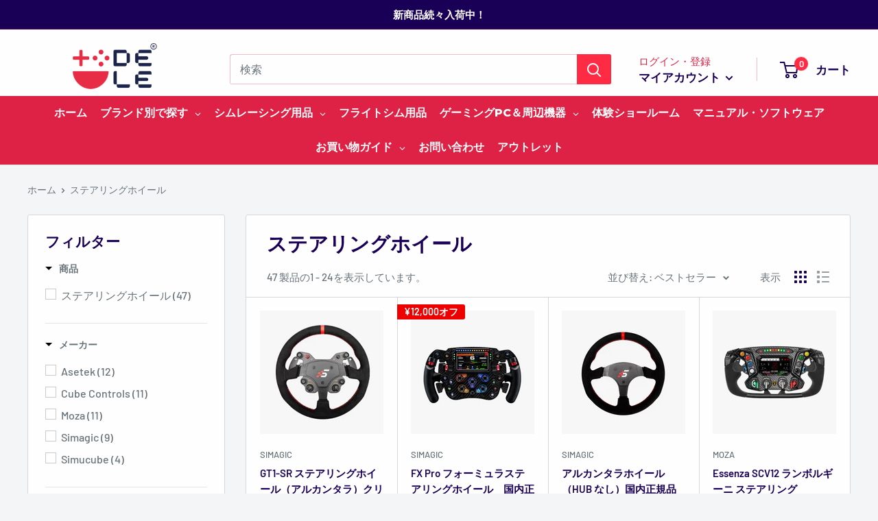

--- FILE ---
content_type: text/html; charset=utf-8
request_url: https://au.dele.io/collections/steeringwheel_
body_size: 105257
content:















<!doctype html>



<html class="no-js" lang="ja">
  <head>
    
<!-- TikTok Pixel Code Start -->
<script>
!function (w, d, t) {
  w.TiktokAnalyticsObject=t;var ttq=w[t]=w[t]||[];ttq.methods=["page","track","identify","instances","debug","on","off","once","ready","alias","group","enableCookie","disableCookie"],ttq.setAndDefer=function(t,e){t[e]=function(){t.push([e].concat(Array.prototype.slice.call(arguments,0)))}};for(var i=0;i<ttq.methods.length;i++)ttq.setAndDefer(ttq,ttq.methods[i]);ttq.instance=function(t){for(var e=ttq._i[t]||[],n=0;n<ttq.methods.length;n++)ttq.setAndDefer(e,ttq.methods[n]);return e},ttq.load=function(e,n){var i="https://analytics.tiktok.com/i18n/pixel/events.js";ttq._i=ttq._i||{},ttq._i[e]=[],ttq._i[e]._u=i,ttq._t=ttq._t||{},ttq._t[e]=+new Date,ttq._o=ttq._o||{},ttq._o[e]=n||{};var o=document.createElement("script");o.type="text/javascript",o.async=!0,o.src=i+"?sdkid="+e+"&lib="+t;var a=document.getElementsByTagName("script")[0];a.parentNode.insertBefore(o,a)};


  ttq.load('C2DOPVAQV140ORDIKG10');
  ttq.page();
}(window, document, 'ttq');
</script>
<!-- TikTok Pixel Code End -->
<!-- Start of Booster Apps Seo-0.1-->
<title>ステアリングホイール | dele.io</title><meta name="description" content="" /><script type="application/ld+json">
  {
    "@context": "https://schema.org",
    "@type": "Organization",
    "name": "dele.io",
    "url": "https://dele.io",
    "description": "DELE［デーリー］公式オンラインショップでは、初心者向けのハンコンからハイエンドモデル、プロドライバーが練習で使用する本格仕様のものまで、幅広いレースゲーム用品を取り揃えております。\nハンドルコントローラー（ハンコン）やコックピットをはじめ、マウス、マイク、ヘッドホン、スピーカーなどのPCゲーム用周辺機器も豊富にラインナップ。\nDELE株式会社は、あらゆるレベルのユーザーが楽しめる製品を目指し、デザイン性・操作性・耐久性を兼ね備えたアイテムを提供しています。レースシミュレーションをよりリアルに、より没入感のある体験にするための環境づくりをサポートしています。","image": "https://au.dele.io/cdn/shop/t/36/assets/logo.png?v=10203",
      "logo": "https://au.dele.io/cdn/shop/t/36/assets/logo.png?v=10203","sameAs": ["https://facebook.com/dele.co.ltd", "https://instagram.com/dele.io"],
    "telephone": "0471386990",
    "address": {
      "@type": "PostalAddress",
      "streetAddress": "千葉県野田市鶴奉83-6（DELE株式会社野田市営業所）",
      "addressLocality": "野田市",
      "addressRegion": "千葉県",
      "postalCode": "278-0003",
      "addressCountry": "日本"
    }
  }
</script>

<script type="application/ld+json">
  {
    "@context": "https://schema.org",
    "@type": "WebSite",
    "name": "dele.io",
    "url": "https://dele.io",
    "potentialAction": {
      "@type": "SearchAction",
      "query-input": "required name=query",
      "target": "https://dele.io/search?q={query}"
    }
  }
</script>
<!-- end of Booster Apps SEO -->

    <meta charset="utf-8">
    <meta name="viewport" content="width=device-width, initial-scale=1.0, height=device-height, minimum-scale=1.0, maximum-scale=5.0">
    
    <meta name="theme-color" content="#ff2b44">
<link rel="canonical" href="https://dele.io/collections/steeringwheel_"><link rel="shortcut icon" href="//au.dele.io/cdn/shop/files/DELE_mark_rgb_96x96.png?v=1616125841" type="image/png"><link rel="preload" as="style" href="//au.dele.io/cdn/shop/t/36/assets/theme.css?v=160733163654340332041734312924">
    <link rel="preload" as="script" href="//au.dele.io/cdn/shop/t/36/assets/theme.min.js?v=116761201341942993531734312924">
    <link rel="preconnect" href="https://cdn.shopify.com">
    <link rel="preconnect" href="https://fonts.shopifycdn.com">
    <link rel="dns-prefetch" href="https://productreviews.shopifycdn.com">
    <link rel="dns-prefetch" href="https://ajax.googleapis.com">
    <link rel="dns-prefetch" href="https://maps.googleapis.com">
    <link rel="dns-prefetch" href="https://maps.gstatic.com">

    <meta property="og:type" content="website">
  <meta property="og:title" content="ステアリングホイール">
  <meta property="og:image" content="http://au.dele.io/cdn/shop/files/1_8aa4950d-a3bc-4ed4-b28b-86f582e8c0b6.png?v=1706261587">
  <meta property="og:image:secure_url" content="https://au.dele.io/cdn/shop/files/1_8aa4950d-a3bc-4ed4-b28b-86f582e8c0b6.png?v=1706261587">
  <meta property="og:image:width" content="1000">
  <meta property="og:image:height" content="1000"><meta property="og:url" content="https://dele.io/collections/steeringwheel_">
<meta property="og:site_name" content="dele.io"><meta name="twitter:card" content="summary"><meta name="twitter:title" content="ステアリングホイール">
  <meta name="twitter:description" content="">
  <meta name="twitter:image" content="https://au.dele.io/cdn/shop/files/1_8aa4950d-a3bc-4ed4-b28b-86f582e8c0b6_600x600_crop_center.png?v=1706261587">
    <link rel="preload" href="//au.dele.io/cdn/fonts/barlow/barlow_n6.329f582a81f63f125e63c20a5a80ae9477df68e1.woff2" as="font" type="font/woff2" crossorigin>
<link rel="preload" href="//au.dele.io/cdn/fonts/barlow/barlow_n5.a193a1990790eba0cc5cca569d23799830e90f07.woff2" as="font" type="font/woff2" crossorigin>

<style>
  @font-face {
  font-family: Barlow;
  font-weight: 600;
  font-style: normal;
  font-display: swap;
  src: url("//au.dele.io/cdn/fonts/barlow/barlow_n6.329f582a81f63f125e63c20a5a80ae9477df68e1.woff2") format("woff2"),
       url("//au.dele.io/cdn/fonts/barlow/barlow_n6.0163402e36247bcb8b02716880d0b39568412e9e.woff") format("woff");
}

  @font-face {
  font-family: Barlow;
  font-weight: 500;
  font-style: normal;
  font-display: swap;
  src: url("//au.dele.io/cdn/fonts/barlow/barlow_n5.a193a1990790eba0cc5cca569d23799830e90f07.woff2") format("woff2"),
       url("//au.dele.io/cdn/fonts/barlow/barlow_n5.ae31c82169b1dc0715609b8cc6a610b917808358.woff") format("woff");
}

@font-face {
  font-family: Barlow;
  font-weight: 600;
  font-style: normal;
  font-display: swap;
  src: url("//au.dele.io/cdn/fonts/barlow/barlow_n6.329f582a81f63f125e63c20a5a80ae9477df68e1.woff2") format("woff2"),
       url("//au.dele.io/cdn/fonts/barlow/barlow_n6.0163402e36247bcb8b02716880d0b39568412e9e.woff") format("woff");
}

@font-face {
  font-family: Barlow;
  font-weight: 600;
  font-style: italic;
  font-display: swap;
  src: url("//au.dele.io/cdn/fonts/barlow/barlow_i6.5a22bd20fb27bad4d7674cc6e666fb9c77d813bb.woff2") format("woff2"),
       url("//au.dele.io/cdn/fonts/barlow/barlow_i6.1c8787fcb59f3add01a87f21b38c7ef797e3b3a1.woff") format("woff");
}


  @font-face {
  font-family: Barlow;
  font-weight: 700;
  font-style: normal;
  font-display: swap;
  src: url("//au.dele.io/cdn/fonts/barlow/barlow_n7.691d1d11f150e857dcbc1c10ef03d825bc378d81.woff2") format("woff2"),
       url("//au.dele.io/cdn/fonts/barlow/barlow_n7.4fdbb1cb7da0e2c2f88492243ffa2b4f91924840.woff") format("woff");
}

  @font-face {
  font-family: Barlow;
  font-weight: 500;
  font-style: italic;
  font-display: swap;
  src: url("//au.dele.io/cdn/fonts/barlow/barlow_i5.714d58286997b65cd479af615cfa9bb0a117a573.woff2") format("woff2"),
       url("//au.dele.io/cdn/fonts/barlow/barlow_i5.0120f77e6447d3b5df4bbec8ad8c2d029d87fb21.woff") format("woff");
}

  @font-face {
  font-family: Barlow;
  font-weight: 700;
  font-style: italic;
  font-display: swap;
  src: url("//au.dele.io/cdn/fonts/barlow/barlow_i7.50e19d6cc2ba5146fa437a5a7443c76d5d730103.woff2") format("woff2"),
       url("//au.dele.io/cdn/fonts/barlow/barlow_i7.47e9f98f1b094d912e6fd631cc3fe93d9f40964f.woff") format("woff");
}


  :root {
    --default-text-font-size : 15px;
    --base-text-font-size    : 16px;
    --heading-font-family    : Barlow, sans-serif;
    --heading-font-weight    : 600;
    --heading-font-style     : normal;
    --text-font-family       : Barlow, sans-serif;
    --text-font-weight       : 500;
    --text-font-style        : normal;
    --text-font-bolder-weight: 600;
    --text-link-decoration   : underline;

    --text-color               : #677279;
    --text-color-rgb           : 103, 114, 121;
    --heading-color            : #190056;
    --border-color             : #d7d7d7;
    --border-color-rgb         : 215, 215, 215;
    --form-border-color        : #cacaca;
    --accent-color             : #ff2b44;
    --accent-color-rgb         : 255, 43, 68;
    --link-color               : #ff2b44;
    --link-color-hover         : #de001a;
    --background               : #f3f5f6;
    --secondary-background     : #fefefe;
    --secondary-background-rgb : 254, 254, 254;
    --accent-background        : rgba(255, 43, 68, 0.08);

    --input-background: #fefefe;

    --error-color       : #ff2b44;
    --error-background  : rgba(255, 43, 68, 0.07);
    --success-color     : #00aa00;
    --success-background: rgba(0, 170, 0, 0.11);

    --primary-button-background      : #ff2b44;
    --primary-button-background-rgb  : 255, 43, 68;
    --primary-button-text-color      : #ffffff;
    --secondary-button-background    : #190056;
    --secondary-button-background-rgb: 25, 0, 86;
    --secondary-button-text-color    : #d7d7d7;

    --header-background      : #fefefe;
    --header-text-color      : #190056;
    --header-light-text-color: #dd2245;
    --header-border-color    : rgba(221, 34, 69, 0.3);
    --header-accent-color    : #ff2b44;

    --footer-background-color:    #f3f5f6;
    --footer-heading-text-color:  #190056;
    --footer-body-text-color:     #677279;
    --footer-accent-color:        #190056;
    --footer-accent-color-rgb:    25, 0, 86;
    --footer-border:              1px solid var(--border-color);
    
    --flickity-arrow-color: #a4a4a4;--product-on-sale-accent           : #ee0000;
    --product-on-sale-accent-rgb       : 238, 0, 0;
    --product-on-sale-color            : #ffffff;
    --product-in-stock-color           : #008a00;
    --product-low-stock-color          : #ee0000;
    --product-sold-out-color           : #8a9297;
    --product-custom-label-1-background: #008a00;
    --product-custom-label-1-color     : #ffffff;
    --product-custom-label-2-background: #00a500;
    --product-custom-label-2-color     : #ffffff;
    --product-review-star-color        : #ffbd00;

    --mobile-container-gutter : 20px;
    --desktop-container-gutter: 40px;
  }
</style>

<script>
  // IE11 does not have support for CSS variables, so we have to polyfill them
  if (!(((window || {}).CSS || {}).supports && window.CSS.supports('(--a: 0)'))) {
    const script = document.createElement('script');
    script.type = 'text/javascript';
    script.src = 'https://cdn.jsdelivr.net/npm/css-vars-ponyfill@2';
    script.onload = function() {
      cssVars({});
    };

    document.getElementsByTagName('head')[0].appendChild(script);
  }
</script>


    
  <script>window.performance && window.performance.mark && window.performance.mark('shopify.content_for_header.start');</script><meta name="google-site-verification" content="ShBFTYX5myJMfUEP9YmBKaMrHpvb-4jXEHB66WuWyMA">
<meta name="google-site-verification" content="3kejlAyDnLgsbqu6FrTVyG-AKDh2naln2KhhXv_3N7M">
<meta id="shopify-digital-wallet" name="shopify-digital-wallet" content="/5842468975/digital_wallets/dialog">
<meta name="shopify-checkout-api-token" content="d624ac00b59ecc751146dd5079a2cd83">
<meta id="in-context-paypal-metadata" data-shop-id="5842468975" data-venmo-supported="false" data-environment="production" data-locale="ja_JP" data-paypal-v4="true" data-currency="JPY">
<link rel="alternate" type="application/atom+xml" title="Feed" href="/collections/steeringwheel_.atom" />
<link rel="next" href="/collections/steeringwheel_?page=2">
<link rel="alternate" type="application/json+oembed" href="https://dele.io/collections/steeringwheel_.oembed">
<script async="async" src="/checkouts/internal/preloads.js?locale=ja-JP"></script>
<link rel="preconnect" href="https://shop.app" crossorigin="anonymous">
<script async="async" src="https://shop.app/checkouts/internal/preloads.js?locale=ja-JP&shop_id=5842468975" crossorigin="anonymous"></script>
<script id="apple-pay-shop-capabilities" type="application/json">{"shopId":5842468975,"countryCode":"JP","currencyCode":"JPY","merchantCapabilities":["supports3DS"],"merchantId":"gid:\/\/shopify\/Shop\/5842468975","merchantName":"dele.io","requiredBillingContactFields":["postalAddress","email","phone"],"requiredShippingContactFields":["postalAddress","email","phone"],"shippingType":"shipping","supportedNetworks":["visa","masterCard","amex","jcb","discover"],"total":{"type":"pending","label":"dele.io","amount":"1.00"},"shopifyPaymentsEnabled":true,"supportsSubscriptions":true}</script>
<script id="shopify-features" type="application/json">{"accessToken":"d624ac00b59ecc751146dd5079a2cd83","betas":["rich-media-storefront-analytics"],"domain":"au.dele.io","predictiveSearch":false,"shopId":5842468975,"locale":"ja"}</script>
<script>var Shopify = Shopify || {};
Shopify.shop = "dele-io.myshopify.com";
Shopify.locale = "ja";
Shopify.currency = {"active":"JPY","rate":"1.0"};
Shopify.country = "JP";
Shopify.theme = {"name":"DELEのコピー","id":146991448321,"schema_name":"Warehouse","schema_version":"1.15.1","theme_store_id":871,"role":"main"};
Shopify.theme.handle = "null";
Shopify.theme.style = {"id":null,"handle":null};
Shopify.cdnHost = "au.dele.io/cdn";
Shopify.routes = Shopify.routes || {};
Shopify.routes.root = "/";</script>
<script type="module">!function(o){(o.Shopify=o.Shopify||{}).modules=!0}(window);</script>
<script>!function(o){function n(){var o=[];function n(){o.push(Array.prototype.slice.apply(arguments))}return n.q=o,n}var t=o.Shopify=o.Shopify||{};t.loadFeatures=n(),t.autoloadFeatures=n()}(window);</script>
<script>
  window.ShopifyPay = window.ShopifyPay || {};
  window.ShopifyPay.apiHost = "shop.app\/pay";
  window.ShopifyPay.redirectState = null;
</script>
<script id="shop-js-analytics" type="application/json">{"pageType":"collection"}</script>
<script defer="defer" async type="module" src="//au.dele.io/cdn/shopifycloud/shop-js/modules/v2/client.init-shop-cart-sync_0MstufBG.ja.esm.js"></script>
<script defer="defer" async type="module" src="//au.dele.io/cdn/shopifycloud/shop-js/modules/v2/chunk.common_jll-23Z1.esm.js"></script>
<script defer="defer" async type="module" src="//au.dele.io/cdn/shopifycloud/shop-js/modules/v2/chunk.modal_HXih6-AF.esm.js"></script>
<script type="module">
  await import("//au.dele.io/cdn/shopifycloud/shop-js/modules/v2/client.init-shop-cart-sync_0MstufBG.ja.esm.js");
await import("//au.dele.io/cdn/shopifycloud/shop-js/modules/v2/chunk.common_jll-23Z1.esm.js");
await import("//au.dele.io/cdn/shopifycloud/shop-js/modules/v2/chunk.modal_HXih6-AF.esm.js");

  window.Shopify.SignInWithShop?.initShopCartSync?.({"fedCMEnabled":true,"windoidEnabled":true});

</script>
<script>
  window.Shopify = window.Shopify || {};
  if (!window.Shopify.featureAssets) window.Shopify.featureAssets = {};
  window.Shopify.featureAssets['shop-js'] = {"shop-cart-sync":["modules/v2/client.shop-cart-sync_DN7iwvRY.ja.esm.js","modules/v2/chunk.common_jll-23Z1.esm.js","modules/v2/chunk.modal_HXih6-AF.esm.js"],"init-fed-cm":["modules/v2/client.init-fed-cm_DmZOWWut.ja.esm.js","modules/v2/chunk.common_jll-23Z1.esm.js","modules/v2/chunk.modal_HXih6-AF.esm.js"],"shop-cash-offers":["modules/v2/client.shop-cash-offers_HFfvn_Gz.ja.esm.js","modules/v2/chunk.common_jll-23Z1.esm.js","modules/v2/chunk.modal_HXih6-AF.esm.js"],"shop-login-button":["modules/v2/client.shop-login-button_BVN3pvk0.ja.esm.js","modules/v2/chunk.common_jll-23Z1.esm.js","modules/v2/chunk.modal_HXih6-AF.esm.js"],"pay-button":["modules/v2/client.pay-button_CyS_4GVi.ja.esm.js","modules/v2/chunk.common_jll-23Z1.esm.js","modules/v2/chunk.modal_HXih6-AF.esm.js"],"shop-button":["modules/v2/client.shop-button_zh22db91.ja.esm.js","modules/v2/chunk.common_jll-23Z1.esm.js","modules/v2/chunk.modal_HXih6-AF.esm.js"],"avatar":["modules/v2/client.avatar_BTnouDA3.ja.esm.js"],"init-windoid":["modules/v2/client.init-windoid_BlVJIuJ5.ja.esm.js","modules/v2/chunk.common_jll-23Z1.esm.js","modules/v2/chunk.modal_HXih6-AF.esm.js"],"init-shop-for-new-customer-accounts":["modules/v2/client.init-shop-for-new-customer-accounts_BqzwtUK7.ja.esm.js","modules/v2/client.shop-login-button_BVN3pvk0.ja.esm.js","modules/v2/chunk.common_jll-23Z1.esm.js","modules/v2/chunk.modal_HXih6-AF.esm.js"],"init-shop-email-lookup-coordinator":["modules/v2/client.init-shop-email-lookup-coordinator_DKDv3hKi.ja.esm.js","modules/v2/chunk.common_jll-23Z1.esm.js","modules/v2/chunk.modal_HXih6-AF.esm.js"],"init-shop-cart-sync":["modules/v2/client.init-shop-cart-sync_0MstufBG.ja.esm.js","modules/v2/chunk.common_jll-23Z1.esm.js","modules/v2/chunk.modal_HXih6-AF.esm.js"],"shop-toast-manager":["modules/v2/client.shop-toast-manager_BkVvTGW3.ja.esm.js","modules/v2/chunk.common_jll-23Z1.esm.js","modules/v2/chunk.modal_HXih6-AF.esm.js"],"init-customer-accounts":["modules/v2/client.init-customer-accounts_CZbUHFPX.ja.esm.js","modules/v2/client.shop-login-button_BVN3pvk0.ja.esm.js","modules/v2/chunk.common_jll-23Z1.esm.js","modules/v2/chunk.modal_HXih6-AF.esm.js"],"init-customer-accounts-sign-up":["modules/v2/client.init-customer-accounts-sign-up_C0QA8nCd.ja.esm.js","modules/v2/client.shop-login-button_BVN3pvk0.ja.esm.js","modules/v2/chunk.common_jll-23Z1.esm.js","modules/v2/chunk.modal_HXih6-AF.esm.js"],"shop-follow-button":["modules/v2/client.shop-follow-button_CSkbpFfm.ja.esm.js","modules/v2/chunk.common_jll-23Z1.esm.js","modules/v2/chunk.modal_HXih6-AF.esm.js"],"checkout-modal":["modules/v2/client.checkout-modal_rYdHFJTE.ja.esm.js","modules/v2/chunk.common_jll-23Z1.esm.js","modules/v2/chunk.modal_HXih6-AF.esm.js"],"shop-login":["modules/v2/client.shop-login_DeXIozZF.ja.esm.js","modules/v2/chunk.common_jll-23Z1.esm.js","modules/v2/chunk.modal_HXih6-AF.esm.js"],"lead-capture":["modules/v2/client.lead-capture_DGEoeVgo.ja.esm.js","modules/v2/chunk.common_jll-23Z1.esm.js","modules/v2/chunk.modal_HXih6-AF.esm.js"],"payment-terms":["modules/v2/client.payment-terms_BXPcfuME.ja.esm.js","modules/v2/chunk.common_jll-23Z1.esm.js","modules/v2/chunk.modal_HXih6-AF.esm.js"]};
</script>
<script>(function() {
  var isLoaded = false;
  function asyncLoad() {
    if (isLoaded) return;
    isLoaded = true;
    var urls = ["https:\/\/instafeed.nfcube.com\/cdn\/322801f4b54f01e5b2de668c85a8f28c.js?shop=dele-io.myshopify.com","\/\/shopify.privy.com\/widget.js?shop=dele-io.myshopify.com","\/\/social-login.oxiapps.com\/api\/init?vt=928355\u0026shop=dele-io.myshopify.com","https:\/\/na.shgcdn3.com\/collector.js?shop=dele-io.myshopify.com","https:\/\/cdn.shopify.com\/s\/files\/1\/0058\/4246\/8975\/t\/22\/assets\/subscribe-it.js?v=1679994420\u0026shop=dele-io.myshopify.com"];
    for (var i = 0; i < urls.length; i++) {
      var s = document.createElement('script');
      s.type = 'text/javascript';
      s.async = true;
      s.src = urls[i];
      var x = document.getElementsByTagName('script')[0];
      x.parentNode.insertBefore(s, x);
    }
  };
  if(window.attachEvent) {
    window.attachEvent('onload', asyncLoad);
  } else {
    window.addEventListener('load', asyncLoad, false);
  }
})();</script>
<script id="__st">var __st={"a":5842468975,"offset":32400,"reqid":"1008c675-ce1b-4374-836c-2431c26babd7-1769376739","pageurl":"au.dele.io\/collections\/steeringwheel_","u":"c63866e1e34a","p":"collection","rtyp":"collection","rid":397508018433};</script>
<script>window.ShopifyPaypalV4VisibilityTracking = true;</script>
<script id="captcha-bootstrap">!function(){'use strict';const t='contact',e='account',n='new_comment',o=[[t,t],['blogs',n],['comments',n],[t,'customer']],c=[[e,'customer_login'],[e,'guest_login'],[e,'recover_customer_password'],[e,'create_customer']],r=t=>t.map((([t,e])=>`form[action*='/${t}']:not([data-nocaptcha='true']) input[name='form_type'][value='${e}']`)).join(','),a=t=>()=>t?[...document.querySelectorAll(t)].map((t=>t.form)):[];function s(){const t=[...o],e=r(t);return a(e)}const i='password',u='form_key',d=['recaptcha-v3-token','g-recaptcha-response','h-captcha-response',i],f=()=>{try{return window.sessionStorage}catch{return}},m='__shopify_v',_=t=>t.elements[u];function p(t,e,n=!1){try{const o=window.sessionStorage,c=JSON.parse(o.getItem(e)),{data:r}=function(t){const{data:e,action:n}=t;return t[m]||n?{data:e,action:n}:{data:t,action:n}}(c);for(const[e,n]of Object.entries(r))t.elements[e]&&(t.elements[e].value=n);n&&o.removeItem(e)}catch(o){console.error('form repopulation failed',{error:o})}}const l='form_type',E='cptcha';function T(t){t.dataset[E]=!0}const w=window,h=w.document,L='Shopify',v='ce_forms',y='captcha';let A=!1;((t,e)=>{const n=(g='f06e6c50-85a8-45c8-87d0-21a2b65856fe',I='https://cdn.shopify.com/shopifycloud/storefront-forms-hcaptcha/ce_storefront_forms_captcha_hcaptcha.v1.5.2.iife.js',D={infoText:'hCaptchaによる保護',privacyText:'プライバシー',termsText:'利用規約'},(t,e,n)=>{const o=w[L][v],c=o.bindForm;if(c)return c(t,g,e,D).then(n);var r;o.q.push([[t,g,e,D],n]),r=I,A||(h.body.append(Object.assign(h.createElement('script'),{id:'captcha-provider',async:!0,src:r})),A=!0)});var g,I,D;w[L]=w[L]||{},w[L][v]=w[L][v]||{},w[L][v].q=[],w[L][y]=w[L][y]||{},w[L][y].protect=function(t,e){n(t,void 0,e),T(t)},Object.freeze(w[L][y]),function(t,e,n,w,h,L){const[v,y,A,g]=function(t,e,n){const i=e?o:[],u=t?c:[],d=[...i,...u],f=r(d),m=r(i),_=r(d.filter((([t,e])=>n.includes(e))));return[a(f),a(m),a(_),s()]}(w,h,L),I=t=>{const e=t.target;return e instanceof HTMLFormElement?e:e&&e.form},D=t=>v().includes(t);t.addEventListener('submit',(t=>{const e=I(t);if(!e)return;const n=D(e)&&!e.dataset.hcaptchaBound&&!e.dataset.recaptchaBound,o=_(e),c=g().includes(e)&&(!o||!o.value);(n||c)&&t.preventDefault(),c&&!n&&(function(t){try{if(!f())return;!function(t){const e=f();if(!e)return;const n=_(t);if(!n)return;const o=n.value;o&&e.removeItem(o)}(t);const e=Array.from(Array(32),(()=>Math.random().toString(36)[2])).join('');!function(t,e){_(t)||t.append(Object.assign(document.createElement('input'),{type:'hidden',name:u})),t.elements[u].value=e}(t,e),function(t,e){const n=f();if(!n)return;const o=[...t.querySelectorAll(`input[type='${i}']`)].map((({name:t})=>t)),c=[...d,...o],r={};for(const[a,s]of new FormData(t).entries())c.includes(a)||(r[a]=s);n.setItem(e,JSON.stringify({[m]:1,action:t.action,data:r}))}(t,e)}catch(e){console.error('failed to persist form',e)}}(e),e.submit())}));const S=(t,e)=>{t&&!t.dataset[E]&&(n(t,e.some((e=>e===t))),T(t))};for(const o of['focusin','change'])t.addEventListener(o,(t=>{const e=I(t);D(e)&&S(e,y())}));const B=e.get('form_key'),M=e.get(l),P=B&&M;t.addEventListener('DOMContentLoaded',(()=>{const t=y();if(P)for(const e of t)e.elements[l].value===M&&p(e,B);[...new Set([...A(),...v().filter((t=>'true'===t.dataset.shopifyCaptcha))])].forEach((e=>S(e,t)))}))}(h,new URLSearchParams(w.location.search),n,t,e,['guest_login'])})(!0,!0)}();</script>
<script integrity="sha256-4kQ18oKyAcykRKYeNunJcIwy7WH5gtpwJnB7kiuLZ1E=" data-source-attribution="shopify.loadfeatures" defer="defer" src="//au.dele.io/cdn/shopifycloud/storefront/assets/storefront/load_feature-a0a9edcb.js" crossorigin="anonymous"></script>
<script crossorigin="anonymous" defer="defer" src="//au.dele.io/cdn/shopifycloud/storefront/assets/shopify_pay/storefront-65b4c6d7.js?v=20250812"></script>
<script data-source-attribution="shopify.dynamic_checkout.dynamic.init">var Shopify=Shopify||{};Shopify.PaymentButton=Shopify.PaymentButton||{isStorefrontPortableWallets:!0,init:function(){window.Shopify.PaymentButton.init=function(){};var t=document.createElement("script");t.src="https://au.dele.io/cdn/shopifycloud/portable-wallets/latest/portable-wallets.ja.js",t.type="module",document.head.appendChild(t)}};
</script>
<script data-source-attribution="shopify.dynamic_checkout.buyer_consent">
  function portableWalletsHideBuyerConsent(e){var t=document.getElementById("shopify-buyer-consent"),n=document.getElementById("shopify-subscription-policy-button");t&&n&&(t.classList.add("hidden"),t.setAttribute("aria-hidden","true"),n.removeEventListener("click",e))}function portableWalletsShowBuyerConsent(e){var t=document.getElementById("shopify-buyer-consent"),n=document.getElementById("shopify-subscription-policy-button");t&&n&&(t.classList.remove("hidden"),t.removeAttribute("aria-hidden"),n.addEventListener("click",e))}window.Shopify?.PaymentButton&&(window.Shopify.PaymentButton.hideBuyerConsent=portableWalletsHideBuyerConsent,window.Shopify.PaymentButton.showBuyerConsent=portableWalletsShowBuyerConsent);
</script>
<script data-source-attribution="shopify.dynamic_checkout.cart.bootstrap">document.addEventListener("DOMContentLoaded",(function(){function t(){return document.querySelector("shopify-accelerated-checkout-cart, shopify-accelerated-checkout")}if(t())Shopify.PaymentButton.init();else{new MutationObserver((function(e,n){t()&&(Shopify.PaymentButton.init(),n.disconnect())})).observe(document.body,{childList:!0,subtree:!0})}}));
</script>
<script id='scb4127' type='text/javascript' async='' src='https://au.dele.io/cdn/shopifycloud/privacy-banner/storefront-banner.js'></script><link id="shopify-accelerated-checkout-styles" rel="stylesheet" media="screen" href="https://au.dele.io/cdn/shopifycloud/portable-wallets/latest/accelerated-checkout-backwards-compat.css" crossorigin="anonymous">
<style id="shopify-accelerated-checkout-cart">
        #shopify-buyer-consent {
  margin-top: 1em;
  display: inline-block;
  width: 100%;
}

#shopify-buyer-consent.hidden {
  display: none;
}

#shopify-subscription-policy-button {
  background: none;
  border: none;
  padding: 0;
  text-decoration: underline;
  font-size: inherit;
  cursor: pointer;
}

#shopify-subscription-policy-button::before {
  box-shadow: none;
}

      </style>

<script>window.performance && window.performance.mark && window.performance.mark('shopify.content_for_header.end');</script>
  





  <script type="text/javascript">
    
      window.__shgMoneyFormat = window.__shgMoneyFormat || {"JPY":{"currency":"JPY","currency_symbol":"¥","currency_symbol_location":"left","decimal_places":2,"decimal_separator":".","thousands_separator":","}};
    
    window.__shgCurrentCurrencyCode = window.__shgCurrentCurrencyCode || {
      currency: "JPY",
      currency_symbol: "¥",
      decimal_separator: ".",
      thousands_separator: ",",
      decimal_places: 2,
      currency_symbol_location: "left"
    };
  </script>




    <link rel="stylesheet" href="//au.dele.io/cdn/shop/t/36/assets/theme.css?v=160733163654340332041734312924">



    


  <script type="application/ld+json">
  {
    "@context": "http://schema.org",
    "@type": "BreadcrumbList",
  "itemListElement": [{
      "@type": "ListItem",
      "position": 1,
      "name": "ホーム",
      "item": "https://dele.io"
    },{
          "@type": "ListItem",
          "position": 2,
          "name": "ステアリングホイール",
          "item": "https://dele.io/collections/steeringwheel_"
        }]
  }
  </script>


    <script>
      // This allows to expose several variables to the global scope, to be used in scripts
      window.theme = {
        pageType: "collection",
        cartCount: 0,
        moneyFormat: "\u003cspan class=money\u003e¥{{amount_no_decimals}}\u003c\/span\u003e",
        moneyWithCurrencyFormat: "\u003cspan class=money\u003e ¥{{amount_no_decimals}} JPY \u003c\/span\u003e",
        showDiscount: true,
        discountMode: "saving",
        searchMode: "product,article",
        cartType: "page"
      };

      window.routes = {
        rootUrl: "\/",
        rootUrlWithoutSlash: '',
        cartUrl: "\/cart",
        cartAddUrl: "\/cart\/add",
        cartChangeUrl: "\/cart\/change",
        searchUrl: "\/search",
        productRecommendationsUrl: "\/recommendations\/products"
      };

      window.languages = {
        productRegularPrice: "通常価格",
        productSalePrice: "販売価格",
        collectionOnSaleLabel: "{{savings}}オフ",
        productFormUnavailable: "利用できません",
        productFormAddToCart: "カートに追加",
        productFormSoldOut: "完売",
        productAdded: "カートに追加されました",
        productAddedShort: "追加されました",
        shippingEstimatorNoResults: "住所への配送が見つかりませんでした。",
        shippingEstimatorOneResult: "住所には1つの配送料金があります：",
        shippingEstimatorMultipleResults: "住所には{{count}}の送料があります：",
        shippingEstimatorErrors: "いくつかのエラーがあります："
      };

      window.lazySizesConfig = {
        loadHidden: false,
        hFac: 0.8,
        expFactor: 3,
        customMedia: {
          '--phone': '(max-width: 640px)',
          '--tablet': '(min-width: 641px) and (max-width: 1023px)',
          '--lap': '(min-width: 1024px)'
        }
      };

      document.documentElement.className = document.documentElement.className.replace('no-js', 'js');
    </script><script src="//au.dele.io/cdn/shop/t/36/assets/theme.min.js?v=116761201341942993531734312924" defer></script>
    <script src="//au.dele.io/cdn/shop/t/36/assets/custom.js?v=90373254691674712701734312924" defer></script><script>
        (function () {
          window.onpageshow = function() {
            // We force re-freshing the cart content onpageshow, as most browsers will serve a cache copy when hitting the
            // back button, which cause staled data
            document.documentElement.dispatchEvent(new CustomEvent('cart:refresh', {
              bubbles: true,
              detail: {scrollToTop: false}
            }));
          };
        })();
      </script><link href="//au.dele.io/cdn/shop/t/36/assets/paymentfont.scss.css?v=17043422678626968871768353349" rel="stylesheet" type="text/css" media="all" />
      

<!--begin-bc-sf-filter-css-->
  <style data-id="bc-sf-filter-style" type="text/css">
      #bc-sf-filter-options-wrapper .bc-sf-filter-option-block .bc-sf-filter-block-title h3,
      #bc-sf-filter-tree-h .bc-sf-filter-option-block .bc-sf-filter-block-title a {}
    
     .bc-sf-filter-option-block .bc-sf-filter-block-title h3>span:before {}
      .bc-sf-filter-option-block .bc-sf-filter-block-title h3>span.up:before {}
    
      #bc-sf-filter-options-wrapper .bc-sf-filter-option-block .bc-sf-filter-block-content ul li a,
      #bc-sf-filter-tree-h .bc-sf-filter-option-block .bc-sf-filter-block-content ul li a,
      .bc-sf-filter-option-block-sub_category .bc-sf-filter-block-content ul li h3 a,
      .bc-sf-filter-selection-wrapper .bc-sf-filter-selected-items .selected-item>a,
      .bc-sf-filter-selection-wrapper .bc-sf-filter-block-title h3,
      .bc-sf-filter-clear, 
      .bc-sf-filter-clear-all{}
    
      .bc-sf-filter-option-block-sub_category .bc-sf-filter-option-single-list li span.sub-icon:before {}
      .bc-sf-filter-option-block-sub_category .bc-sf-filter-option-single-list li span.sub-icon.sub-up:before {}

      #bc-sf-filter-tree-mobile button {}
    </style><link href="//au.dele.io/cdn/shop/t/36/assets/bc-sf-filter.scss.css?v=155077031339853784591734312951" rel="stylesheet" type="text/css" media="all" />
<!--end-bc-sf-filter-css-->


  

<script type="text/javascript">
  
    window.SHG_CUSTOMER = null;
  
</script>







  <!-- "snippets/judgeme_core.liquid" was not rendered, the associated app was uninstalled -->
<!-- BEGIN app block: shopify://apps/boost-ai-search-filter/blocks/boost-sd-ssr/7fc998ae-a150-4367-bab8-505d8a4503f7 --><script type="text/javascript">"use strict";(()=>{function mergeDeepMutate(target,...sources){if(!target)return target;if(sources.length===0)return target;const isObject=obj=>!!obj&&typeof obj==="object";const isPlainObject=obj=>{if(!isObject(obj))return false;const proto=Object.getPrototypeOf(obj);return proto===Object.prototype||proto===null};for(const source of sources){if(!source)continue;for(const key in source){const sourceValue=source[key];if(!(key in target)){target[key]=sourceValue;continue}const targetValue=target[key];if(Array.isArray(targetValue)&&Array.isArray(sourceValue)){target[key]=targetValue.concat(...sourceValue)}else if(isPlainObject(targetValue)&&isPlainObject(sourceValue)){target[key]=mergeDeepMutate(targetValue,sourceValue)}else{target[key]=sourceValue}}}return target}var Application=class{constructor(config,dataObjects){this.modules=[];this.cachedModulesByConstructor=new Map;this.status="created";this.cachedEventListeners={};this.registryBlockListeners=[];this.readyListeners=[];this.mode="production";this.logLevel=1;this.blocks={};const boostWidgetIntegration=window.boostWidgetIntegration;this.config=config||{logLevel:boostWidgetIntegration?.config?.logLevel,env:"production"};this.logLevel=this.config.logLevel??(this.mode==="production"?2:this.logLevel);if(this.config.logLevel==null){this.config.logLevel=this.logLevel}this.dataObjects=dataObjects||{};this.logger={debug:(...args)=>{if(this.logLevel<=0){console.debug("Boost > [DEBUG] ",...args)}},info:(...args)=>{if(this.logLevel<=1){console.info("Boost > [INFO] ",...args)}},warn:(...args)=>{if(this.logLevel<=2){console.warn("Boost > [WARN] ",...args)}},error:(...args)=>{if(this.logLevel<=3){console.error("Boost > [ERROR] ",...args)}}}}bootstrap(){if(this.status==="bootstrapped"){this.logger.warn("Application already bootstrapped");return}if(this.status==="started"){this.logger.warn("Application already started");return}this.loadModuleEventListeners();this.dispatchLifecycleEvent({name:"onBeforeAppBootstrap",payload:null});if(this.config?.customization?.app?.onBootstrap){this.config.customization.app.onBootstrap(this)}this.extendAppConfigFromModules();this.extendAppConfigFromGlobalVariables();this.initializeDataObjects();this.assignGlobalVariables();this.status="bootstrapped";this.dispatchLifecycleEvent({name:"onAppBootstrap",payload:null})}async initModules(){await Promise.all(this.modules.map(async module=>{if(!module.shouldInit()){this.logger.info("Module not initialized",module.constructor.name,"shouldInit returned false");return}module.onBeforeModuleInit?.();this.dispatchLifecycleEvent({name:"onBeforeModuleInit",payload:{module}});this.logger.info(`Initializing ${module.constructor.name} module`);try{await module.init();this.dispatchLifecycleEvent({name:"onModuleInit",payload:{module}})}catch(error){this.logger.error(`Error initializing module ${module.constructor.name}:`,error);this.dispatchLifecycleEvent({name:"onModuleError",payload:{module,error:error instanceof Error?error:new Error(String(error))}})}}))}getModule(constructor){const module=this.cachedModulesByConstructor.get(constructor);if(module&&!module.shouldInit()){return void 0}return module}getModuleByName(name){const module=this.modules.find(mod=>{const ModuleClass=mod.constructor;return ModuleClass.moduleName===name});if(module&&!module.shouldInit()){return void 0}return module}registerBlock(block){if(!block.id){this.logger.error("Block id is required");return}const blockId=block.id;if(this.blocks[blockId]){this.logger.error(`Block with id ${blockId} already exists`);return}this.blocks[blockId]=block;if(window.boostWidgetIntegration.blocks){window.boostWidgetIntegration.blocks[blockId]=block}this.dispatchLifecycleEvent({name:"onRegisterBlock",payload:{block}});this.registryBlockListeners.forEach(listener=>{try{listener(block)}catch(error){this.logger.error("Error in registry block listener:",error)}})}addRegistryBlockListener(listener){this.registryBlockListeners.push(listener);Object.values(this.blocks).forEach(block=>{try{listener(block)}catch(error){this.logger.error("Error in registry block listener for existing block:",error)}})}removeRegistryBlockListener(listener){const index=this.registryBlockListeners.indexOf(listener);if(index>-1){this.registryBlockListeners.splice(index,1)}}onReady(handler){if(this.status==="started"){try{handler()}catch(error){this.logger.error("Error in ready handler:",error)}}else{this.readyListeners.push(handler)}}assignGlobalVariables(){if(!window.boostWidgetIntegration){window.boostWidgetIntegration={}}Object.assign(window.boostWidgetIntegration,{TAEApp:this,config:this.config,dataObjects:this.dataObjects,blocks:this.blocks})}async start(){this.logger.info("Application starting");this.bootstrap();this.dispatchLifecycleEvent({name:"onBeforeAppStart",payload:null});await this.initModules();this.status="started";this.dispatchLifecycleEvent({name:"onAppStart",payload:null});this.readyListeners.forEach(listener=>{try{listener()}catch(error){this.logger.error("Error in ready listener:",error)}});if(this.config?.customization?.app?.onStart){this.config.customization.app.onStart(this)}}destroy(){if(this.status!=="started"){this.logger.warn("Application not started yet");return}this.modules.forEach(module=>{this.dispatchLifecycleEvent({name:"onModuleDestroy",payload:{module}});module.destroy()});this.modules=[];this.resetBlocks();this.status="destroyed";this.dispatchLifecycleEvent({name:"onAppDestroy",payload:null})}setLogLevel(level){this.logLevel=level;this.updateConfig({logLevel:level})}loadModule(ModuleConstructor){if(!ModuleConstructor){return this}const app=this;const moduleInstance=new ModuleConstructor(app);if(app.cachedModulesByConstructor.has(ModuleConstructor)){this.logger.warn(`Module ${ModuleConstructor.name} already loaded`);return app}this.modules.push(moduleInstance);this.cachedModulesByConstructor.set(ModuleConstructor,moduleInstance);this.logger.info(`Module ${ModuleConstructor.name} already loaded`);return app}updateConfig(newConfig){if(typeof newConfig==="function"){this.config=newConfig(this.config)}else{mergeDeepMutate(this.config,newConfig)}return this.config}dispatchLifecycleEvent(event){switch(event.name){case"onBeforeAppBootstrap":this.triggerEvent("onBeforeAppBootstrap",event);break;case"onAppBootstrap":this.logger.info("Application bootstrapped");this.triggerEvent("onAppBootstrap",event);break;case"onBeforeModuleInit":this.triggerEvent("onBeforeModuleInit",event);break;case"onModuleInit":this.logger.info(`Module ${event.payload.module.constructor.name} initialized`);this.triggerEvent("onModuleInit",event);break;case"onModuleDestroy":this.logger.info(`Module ${event.payload.module.constructor.name} destroyed`);this.triggerEvent("onModuleDestroy",event);break;case"onBeforeAppStart":this.triggerEvent("onBeforeAppStart",event);break;case"onAppStart":this.logger.info("Application started");this.triggerEvent("onAppStart",event);break;case"onAppDestroy":this.logger.info("Application destroyed");this.triggerEvent("onAppDestroy",event);break;case"onAppError":this.logger.error("Application error",event.payload.error);this.triggerEvent("onAppError",event);break;case"onModuleError":this.logger.error("Module error",event.payload.module.constructor.name,event.payload.error);this.triggerEvent("onModuleError",event);break;case"onRegisterBlock":this.logger.info(`Block registered with id: ${event.payload.block.id}`);this.triggerEvent("onRegisterBlock",event);break;default:this.logger.warn("Unknown lifecycle event",event);break}}triggerEvent(eventName,event){const eventListeners=this.cachedEventListeners[eventName];if(eventListeners){eventListeners.forEach(listener=>{try{if(eventName==="onRegisterBlock"&&event.payload&&"block"in event.payload){listener(event.payload.block)}else{listener(event)}}catch(error){this.logger.error(`Error in event listener for ${eventName}:`,error,"Event data:",event)}})}}extendAppConfigFromModules(){this.modules.forEach(module=>{const extendAppConfig=module.extendAppConfig;if(extendAppConfig){mergeDeepMutate(this.config,extendAppConfig)}})}extendAppConfigFromGlobalVariables(){const initializedGlobalConfig=window.boostWidgetIntegration?.config;if(initializedGlobalConfig){mergeDeepMutate(this.config,initializedGlobalConfig)}}initializeDataObjects(){this.modules.forEach(module=>{const dataObject=module.dataObject;if(dataObject){mergeDeepMutate(this.dataObjects,dataObject)}})}resetBlocks(){this.logger.info("Resetting all blocks");this.blocks={}}loadModuleEventListeners(){this.cachedEventListeners={};const eventNames=["onBeforeAppBootstrap","onAppBootstrap","onModuleInit","onModuleDestroy","onBeforeAppStart","onAppStart","onAppDestroy","onAppError","onModuleError","onRegisterBlock"];this.modules.forEach(module=>{eventNames.forEach(eventName=>{const eventListener=(...args)=>{if(this.status==="bootstrapped"||this.status==="started"){if(!module.shouldInit())return}return module[eventName]?.(...args)};if(typeof eventListener==="function"){if(!this.cachedEventListeners[eventName]){this.cachedEventListeners[eventName]=[]}if(eventName==="onRegisterBlock"){this.cachedEventListeners[eventName]?.push((block=>{eventListener.call(module,block)}))}else{this.cachedEventListeners[eventName]?.push(eventListener.bind(module))}}})})}};var Module=class{constructor(app){this.app=app}shouldInit(){return true}destroy(){}init(){}get extendAppConfig(){return{}}get dataObject(){return{}}};var BoostTAEAppModule=class extends Module{constructor(){super(...arguments);this.boostTAEApp=null}get TAEApp(){const boostTAE=getBoostTAE();if(!boostTAE){throw new Error("Boost TAE is not initialized")}this.boostTAEApp=boostTAE;return this.boostTAEApp}get TAEAppConfig(){return this.TAEApp.config}get TAEAppDataObjects(){return this.TAEApp.dataObjects}};var AdditionalElement=class extends BoostTAEAppModule{get extendAppConfig(){return {additionalElementSettings:Object.assign(
        {
          
        }, {"customSortingList":"relevance|best-selling|manual|price-ascending|price-descending|title-ascending|title-descending|created-descending|created-ascending"})};}};AdditionalElement.moduleName="AdditionalElement";function getShortenToFullParamMap(){const shortenUrlParamList=getBoostTAE().config?.filterSettings?.shortenUrlParamList;const map={};if(!Array.isArray(shortenUrlParamList)){return map}shortenUrlParamList.forEach(item=>{if(typeof item!=="string")return;const idx=item.lastIndexOf(":");if(idx===-1)return;const full=item.slice(0,idx).trim();const short=item.slice(idx+1).trim();if(full.length>0&&short.length>0){map[short]=full}});return map}function generateUUID(){return "xxxxxxxx-xxxx-xxxx-xxxx-xxxxxxxxxxxx".replace(/[x]/g,function(){const r=Math.random()*16|0;return r.toString(16)});}function getQueryParamByKey(key){const urlParams=new URLSearchParams(window.location.search);return urlParams.get(key)}function convertValueRequestStockStatus(v){if(typeof v==="string"){if(v==="out-of-stock")return false;return true}if(Array.isArray(v)){return v.map(_v=>{if(_v==="out-of-stock"){return false}return true})}return false}function isMobileWidth(){return window.innerWidth<576}function isTabletPortraitMaxWidth(){return window.innerWidth<991}function detectDeviceByWidth(){let result="";if(isMobileWidth()){result+="mobile|"}else{result=result.replace("mobile|","")}if(isTabletPortraitMaxWidth()){result+="tablet_portrait_max"}else{result=result.replace("tablet_portrait_max","")}return result}function getSortBy(){const{generalSettings:{collection_id=0,page="collection",default_sort_by:defaultSortBy}={},additionalElementSettings:{default_sort_order:defaultSortOrder={},customSortingList}={}}=getBoostTAE().config;const defaultSortingList=["relevance","best-selling","manual","title-ascending","title-descending","price-ascending","price-descending","created-ascending","created-descending"];const sortQueryKey=getQueryParamByKey("sort");const sortingList=customSortingList?customSortingList.split("|"):defaultSortingList;if(sortQueryKey&&sortingList.includes(sortQueryKey))return sortQueryKey;const searchPage=page==="search";const collectionPage=page==="collection";if(searchPage)sortingList.splice(sortingList.indexOf("manual"),1);const{all,search}=defaultSortOrder;if(collectionPage){if(collection_id in defaultSortOrder){return defaultSortOrder[collection_id]}else if(all){return all}else if(defaultSortBy){return defaultSortBy}}else if(searchPage){return search||"relevance"}return""}var addParamsLocale=(params={})=>{params.return_all_currency_fields=false;return{...params,currency_rate:window.Shopify?.currency?.rate,currency:window.Shopify?.currency?.active,country:window.Shopify?.country}};var getLocalStorage=key=>{try{const value=localStorage.getItem(key);if(value)return JSON.parse(value);return null}catch{return null}};var setLocalStorage=(key,value)=>{try{localStorage.setItem(key,JSON.stringify(value))}catch(error){getBoostTAE().logger.error("Error setLocalStorage",error)}};var removeLocalStorage=key=>{try{localStorage.removeItem(key)}catch(error){getBoostTAE().logger.error("Error removeLocalStorage",error)}};function roundToNearest50(num){const remainder=num%50;if(remainder>25){return num+(50-remainder)}else{return num-remainder}}function lazyLoadImages(dom){if(!dom)return;const lazyImages=dom.querySelectorAll(".boost-sd__product-image-img[loading='lazy']");lazyImages.forEach(function(img){inViewPortHandler(img.parentElement,element=>{const imgElement=element.querySelector(".boost-sd__product-image-img[loading='lazy']");if(imgElement){imgElement.removeAttribute("loading")}})})}function inViewPortHandler(elements,callback){const observer=new IntersectionObserver(function intersectionObserverCallback(entries,observer2){entries.forEach(function(entry){if(entry.isIntersecting){callback(entry.target);observer2.unobserve(entry.target)}})});if(Array.isArray(elements)){elements.forEach(element=>observer.observe(element))}else{observer.observe(elements)}}var isBadUrl=url=>{try{if(!url){const searchString2=getWindowLocation().search;if(!searchString2||searchString2.length<=1){return false}return checkSearchStringForXSS(searchString2)}if(typeof url==="string"){const questionMarkIndex=url.indexOf("?");const searchString2=questionMarkIndex>=0?url.substring(questionMarkIndex):"";if(!searchString2||searchString2.length<=1){return false}return checkSearchStringForXSS(searchString2)}const searchString=url.search;if(!searchString||searchString.length<=1){return false}return checkSearchStringForXSS(searchString)}catch{return true}};var checkSearchStringForXSS=searchString=>{const urlParams=decodeURIComponent(searchString).split("&");for(let i=0;i<urlParams.length;i++){if(isBadSearchTerm(urlParams[i])){return true}}return false};var getWindowLocation=()=>{const href=window.location.href;const escapedHref=href.replace(/%3C/g,"&lt;").replace(/%3E/g,"&gt;");const rebuildHrefArr=[];for(let i=0;i<escapedHref.length;i++){rebuildHrefArr.push(escapedHref.charAt(i))}const rebuildHref=rebuildHrefArr.join("").split("&lt;").join("%3C").split("&gt;").join("%3E");let rebuildSearch="";const hrefWithoutHash=rebuildHref.replace(/#.*$/,"");if(hrefWithoutHash.split("?").length>1){rebuildSearch=hrefWithoutHash.split("?")[1];if(rebuildSearch.length>0){rebuildSearch="?"+rebuildSearch}}return{pathname:window.location.pathname,href:rebuildHref,search:rebuildSearch}};var isBadSearchTerm=term=>{if(typeof term=="string"){term=term.toLowerCase();const domEvents=["img src","script","alert","onabort","popstate","afterprint","beforeprint","beforeunload","blur","canplay","canplaythrough","change","click","contextmenu","copy","cut","dblclick","drag","dragend","dragenter","dragleave","dragover","dragstart","drop","durationchange","ended","error","focus","focusin","focusout","fullscreenchange","fullscreenerror","hashchange","input","invalid","keydown","keypress","keyup","load","loadeddata","loadedmetadata","loadstart","mousedown","mouseenter","mouseleave","mousemove","mouseover","mouseout","mouseout","mouseup","offline","online","pagehide","pageshow","paste","pause","play","playing","progress","ratechange","resize","reset","scroll","search","seeked","seeking","select","show","stalled","submit","suspend","timeupdate","toggle","touchcancel","touchend","touchmove","touchstart","unload","volumechange","waiting","wheel"];const potentialEventRegex=new RegExp(domEvents.join("=|on"));const countOpenTag=(term.match(/</g)||[]).length;const countCloseTag=(term.match(/>/g)||[]).length;const isAlert=(term.match(/alert\(/g)||[]).length;const isConsoleLog=(term.match(/console\.log\(/g)||[]).length;const isExecCommand=(term.match(/execCommand/g)||[]).length;const isCookie=(term.match(/document\.cookie/g)||[]).length;const isJavascript=(term.match(/j.*a.*v.*a.*s.*c.*r.*i.*p.*t/g)||[]).length;const isPotentialEvent=potentialEventRegex.test(term);if(countOpenTag>0&&countCloseTag>0||countOpenTag>1||countCloseTag>1||isAlert||isConsoleLog||isExecCommand||isCookie||isJavascript||isPotentialEvent){return true}}return false};var isCollectionPage=()=>{return getBoostTAE().config.generalSettings?.page==="collection"};var isSearchPage=()=>{return getBoostTAE().config.generalSettings?.page==="search"};var isCartPage=()=>{return getBoostTAE().config.generalSettings?.page==="cart"};var isProductPage=()=>{return getBoostTAE().config.generalSettings?.page==="product"};var isHomePage=()=>{return getBoostTAE().config.generalSettings?.page==="index"};var isVendorPage=()=>{return window.location.pathname.indexOf("/collections/vendors")>-1};var getCurrentPage=()=>{let currentPage="";switch(true){case isCollectionPage():currentPage="collection_page";break;case isSearchPage():currentPage="search_page";break;case isProductPage():currentPage="product_page";break;case isCartPage():currentPage="cart_page";break;case isHomePage():currentPage="home_page";break;default:break}return currentPage};var checkExistFilterOptionParam=()=>{const queryParams=new URLSearchParams(window.location.search);const shortenToFullMap=getShortenToFullParamMap();const hasShortenMap=Object.keys(shortenToFullMap).length>0;for(const[key]of queryParams.entries()){if(key.indexOf("pf_")>-1){return true}if(hasShortenMap&&shortenToFullMap[key]){return true}}return false};function getCustomerId(){return window?.__st?.cid||window?.meta?.page?.customerId||window?.ShopifyAnalytics?.meta?.page?.customerId||window?.ShopifyAnalytics?.lib?.user?.()?.traits()?.uniqToken}function isShopifyTypePage(){return window.location.pathname.indexOf("/collections/types")>-1}var _Analytics=class _Analytics extends BoostTAEAppModule{saveRequestId(type,request_id,bundles=[]){const requestIds=getLocalStorage(_Analytics.STORAGE_KEY_PRE_REQUEST_IDS)||{};requestIds[type]=request_id;if(Array.isArray(bundles)){bundles?.forEach(bundle=>{let placement="";switch(type){case"search":placement=_Analytics.KEY_PLACEMENT_BY_TYPE.search_page;break;case"suggest":placement=_Analytics.KEY_PLACEMENT_BY_TYPE.search_page;break;case"product_page_bundle":placement=_Analytics.KEY_PLACEMENT_BY_TYPE.product_page;break;default:break}requestIds[`${bundle.widgetId||""}_${placement}`]=request_id})}setLocalStorage(_Analytics.STORAGE_KEY_PRE_REQUEST_IDS,requestIds)}savePreAction(type){setLocalStorage(_Analytics.STORAGE_KEY_PRE_ACTION,type)}};_Analytics.moduleName="Analytics";_Analytics.STORAGE_KEY_PRE_REQUEST_IDS="boostSdPreRequestIds";_Analytics.STORAGE_KEY_PRE_ACTION="boostSdPreAction";_Analytics.KEY_PLACEMENT_BY_TYPE={product_page:"product_page",search_page:"search_page",instant_search:"instant_search"};var Analytics=_Analytics;var AppSettings=class extends BoostTAEAppModule{get extendAppConfig(){return {cdn:"https://cdn.boostcommerce.io",bundleUrl:"https://services.mybcapps.com/bc-sf-filter/bundles",productUrl:"https://services.mybcapps.com/bc-sf-filter/products",subscriptionUrl:"https://services.mybcapps.com/bc-sf-filter/subscribe-b2s",taeSettings:window.boostWidgetIntegration?.taeSettings||{instantSearch:{enabled:false}},generalSettings:Object.assign(
  {preview_mode:false,preview_path:"",page:"collection",custom_js_asset_url:"",custom_css_asset_url:"",collection_id: 397508018433,collection_handle:"steeringwheel_",collection_product_count: 45,...
            {
              
                collection_count: 45,
              
              
            },collection_tags: null,current_tags: null,default_sort_by:"best-selling",swatch_extension:"png",no_image_url:"https://cdn.shopify.com/extensions/019be4f8-6aac-7bf7-8583-c85851eaaabd/boost-fe-204/assets/boost-pfs-no-image.jpg",search_term:"",template:"collection",currencies:["JPY"],current_currency:"JPY",published_locales:{...
                {"ja":true}
              },current_locale:"ja"},
  {}
),translation:{},...
        {
          
          
          
            translation: {"productFilter":"製品フィルター","refine":"絞り込み","refineMobile":"絞り込み","refineMobileCollapse":"フィルタを隠す","clear":"クリア","clearAll":"すべてクリア","viewMore":"さらに表示","viewLess":"表示を減らす","apply":"送信","applyAll":"全てに適用","close":"閉じる","back":"戻る","showLimit":"表示","collectionAll":"すべて","under":"下","above":"上","ratingStar":"スター","ratingStars":"星","ratingUp":"& 上","showResult":"結果を表示","searchOptions":"検索オプション","inCollectionSearch":"このコレクション内の製品を検索する","loadPreviousPage":"前のページを読み込む","loadMore":"{{ amountProduct }} 個の商品をさらに読み込む","loadMoreTotal":"{{ from }}～{{ to }}/{{ total }} 個の商品","viewAs":"として表示","listView":"一覧表示","gridView":"グリッドビュー","gridViewColumns":"グリッドビュー {{ count }} 列","search":{"generalTitle":"一般的なタイトル (検索ワードがない場合)","resultHeader":"\"{{ terms }}\" の検索結果","resultNumber":"\"{{ terms }}\" の {{ count }} 件の結果を表示","seeAllProducts":"すべての商品を表示","resultEmpty":"「申し訳ありません！ \"{{ terms }}\" の結果が見つかりませんでした。\nですが、あきらめないでください。つづりを確認するか、これより具体的でない単語で検索をお試しください。」","resultEmptyWithSuggestion":"申し訳ありませんが、\"{{ terms }}\" では何も見つかりませんでした。代わりに次のアイテムをチェックしてみてください","searchTotalResult":"{{ count }} の結果を表示","searchTotalResults":"{{ count }} 件の結果を表示","searchPanelProduct":"商品","searchPanelCollection":"コレクション","searchPanelPage":"ブログとページ","searchTipsTitle":"検索のヒント","searchTipsContent":"スペルを再確認してください。\nより一般的な単語を用いて検索してください。\n入力するキーワードを減らしてください。\n製品タイプ、ブランド、モデル番号、または製品機能で検索してみてください。","noSearchResultSearchTermLabel":"これら人気のある検索をいくつかチェックしてください","noSearchResultProductsLabel":"トレンド商品","searchBoxOnclickRecentSearchLabel":"最近行った検索","searchBoxOnclickSearchTermLabel":"人気の検索","searchBoxOnclickProductsLabel":"トレンド商品"},"suggestion":{"viewAll":"{{ count }} 個の商品をすべて表示","didYouMean":"候補: {{ terms }}","searchBoxPlaceholder":"検索","suggestQuery":"{{ terms }} の {{ count }} の結果を表示します。","instantSearchSuggestionsLabel":"人気の提案","instantSearchCollectionsLabel":"コレクション","instantSearchProductsLabel":"商品","instantSearchPagesLabel":"ページ","searchBoxOnclickRecentSearchLabel":"最近行った検索","searchBoxOnclickSearchTermLabel":"人気の検索","searchBoxOnclickProductsLabel":"トレンド商品","noSearchResultSearchTermLabel":"これら人気のある検索をいくつかチェックしてください","noSearchResultProductsLabel":"トレンド商品"},"error":{"noFilterResult":"申し訳ありませんが、条件と一致する商品はありません","noSearchResult":"申し訳ありませんが、キーワードに一致する商品はありません","noProducts":"このコレクションには商品が何もありません","noSuggestionResult":"申し訳ありませんが、\"{{ terms }}\" では何も見つかりませんでした.","noSuggestionProducts":"申し訳ありませんが、\"{{ terms }}\" では何も見つかりませんでした."},"recommendation":{},"productItem":{"qvBtnLabel":"クイックビュー","atcAvailableLabel":"カートに追加","soldoutLabel":"完売","productItemSale":"販売","productItemSoldOut":"完売","viewProductBtnLabel":"製品を表示する","atcSelectOptionsLabel":"選択オプション","amount":"なし","savingAmount":"{{saleAmount}} を節約","swatchButtonText1":"+{{count}}","swatchButtonText2":"+{{count}}","swatchButtonText3":"+{{count}}","inventoryInStock":"在庫あり","inventoryLowStock":"残り {{count}} 個のみ！","inventorySoldOut":"完売","atcAddingToCartBtnLabel":"追加中","atcAddedToCartBtnLabel":"追加済み"},"quickView":{"qvQuantity":"数量","qvViewFullDetails":"すべての詳細を表示","buyItNowBtnLabel":"すぐに購入する"},"cart":{"atcMiniCartSubtotalLabel":"小計","atcMiniCartEmptyCartLabel":"お客様のカートは現在空です","atcMiniCartCountItemLabel":"アイテム","atcMiniCartCountItemLabelPlural":"アイテム","atcMiniCartShopingCartLabel":"カート","atcMiniCartViewCartLabel":"カートの中身を表示","atcMiniCartCheckoutLabel":"チェックアウト"},"recentlyViewed":{"recentProductHeading":"最近見た商品"},"mostPopular":{"popularProductsHeading":"人気商品"},"perpage":{"productCountPerPage":"表示： {{count} 個/ページ"},"productCount":{"textDescriptionCollectionHeader":"{{count}} 個の製品","textDescriptionCollectionHeaderPlural":"{{count}} 個の製品","textDescriptionToolbar":"{{count}} 個の製品","textDescriptionToolbarPlural":"{{count}} 個の製品","textDescriptionPagination":"{{total}} 個の製品の {{from}} ～ {{to}} を表示中","textDescriptionPaginationPlural":"{{total}} 個の製品の {{from}} ～ {{to}} を表示中"},"pagination":{"loadPreviousText":"前のページを読み込む","loadMoreText":"もっと読み込む","prevText":"戻る","nextText":"次へ"},"sortingList":{"sorting":"以下により並び替え：","relevance":"関連性","best-selling":"ベストセラー","manual":"マニュアル","price-ascending":"価格 (昇順)","price-descending":"価格 (降順)","title-ascending":"タイトル (昇順)","title-descending":"タイトル (降順)","created-descending":"作成日 (降順)","created-ascending":"作成日 (昇順)"},"viewAsV2":"として表示","listViewV2":"一覧表示","gridViewV2":"グリッドビュー","gridViewColumnsV2":"グリッドビュー {{ count }} 列","collectionHeader":{},"breadcrumb":{},"sliderProduct":{},"filterOptions":{},"predictiveBundle":{}},
          
        }
      };}};AppSettings.moduleName="AppSettings";var AssetFilesLoader=class extends BoostTAEAppModule{constructor(){super(...arguments);this.cacheVersionString=Date.now().toString()}onAppStart(){this.loadAssetFiles();this.assetLoadingPromise("themeCSS").then(()=>{this.TAEApp.updateConfig({themeCssLoaded:true})});this.assetLoadingPromise("settingsCSS").then(()=>{this.TAEApp.updateConfig({settingsCSSLoaded:true})})}loadAssetFiles(){this.loadThemeCSS();this.loadSettingsCSS();this.loadMainScript();this.loadRTLCSS();this.loadCustomizedCSSAndScript()}loadCustomizedCSSAndScript(){const{assetFilesLoader,templateMetadata}=this.TAEAppConfig;const themeCSSLinkElement=assetFilesLoader.themeCSS.element;const settingCSSLinkElement=assetFilesLoader.settingsCSS.element;const loadResources=()=>{if(this.TAEAppConfig.assetFilesLoader.themeCSS.status!=="loaded"||this.TAEAppConfig.assetFilesLoader.settingsCSS.status!=="loaded")return;if(templateMetadata?.customizeCssUrl){this.loadCSSFile("customizedCSS")}if(templateMetadata?.customizeJsUrl){this.loadScript("customizedScript")}};themeCSSLinkElement?.addEventListener("load",loadResources);settingCSSLinkElement?.addEventListener("load",loadResources)}loadSettingsCSS(){const result=this.loadCSSFile("settingsCSS");return result}loadThemeCSS(){const result=this.loadCSSFile("themeCSS");return result}loadRTLCSS(){const rtlDetected=document.documentElement.getAttribute("dir")==="rtl";if(rtlDetected){const result=this.loadCSSFile("rtlCSS");return result}}loadMainScript(){const result=this.loadScript("mainScript");return result}preloadModuleScript(module){const TAEAppConfig=this.TAEAppConfig;const inStagingEnv=TAEAppConfig.env==="staging";const themeLibVersion=inStagingEnv?"staging":TAEAppConfig.templateMetadata?.themeLibVersion;if(!inStagingEnv)return;if(!["filter","recommendation"].includes(module))return;const scriptUrl=`${TAEAppConfig.cdn}/${"widget-integration"}/${themeLibVersion}/${module}.module.js`;const link=document.createElement("link");link.rel="preload";link.as="script";link.href=scriptUrl;document.head?.appendChild(link)}loadResourceByName(name,options){if(this.TAEAppConfig.assetFilesLoader[name].element)return;const assetsState=this.TAEAppConfig.assetFilesLoader[name];const resourceType=options?.resourceType||assetsState.type;const inStagingEnv=this.TAEAppConfig.env==="staging";let url=options?.url||assetsState.url;if(!url){switch(name){case"themeCSS":url=this.TAEAppConfig.templateMetadata?.themeCssUrl||this.TAEAppConfig.fallback?.themeCssUrl;if(inStagingEnv){url+=`?v=${this.cacheVersionString}`}break;case"settingsCSS":url=this.TAEAppConfig.templateMetadata?.settingsCssUrl||this.TAEAppConfig.fallback?.settingsCssUrl;break;case"rtlCSS":{const{themeCSS}=this.TAEAppConfig.assetFilesLoader;if(themeCSS.url){const themeCssUrl=new URL(themeCSS.url);const themeCssPathWithoutFilename=themeCssUrl.pathname.split("/").slice(0,-1).join("/");const rtlCssPath=themeCssPathWithoutFilename+"/rtl.css";url=new URL(rtlCssPath,themeCssUrl.origin).href;if(inStagingEnv){url+=`?v=${this.cacheVersionString}`}}break}case"mainScript":url=`${this.TAEAppConfig.cdn}/${"widget-integration"}/${inStagingEnv?"staging":this.TAEAppConfig.templateMetadata?.themeLibVersion}/${"bc-widget-integration.js"}`;if(inStagingEnv){url+=`?v=${this.cacheVersionString}`}break;case"customizedCSS":url=this.TAEAppConfig.templateMetadata?.customizeCssUrl;break;case"customizedScript":url=this.TAEAppConfig.templateMetadata?.customizeJsUrl;break}}if(!url)return;if(resourceType==="stylesheet"){const link=document.createElement("link");link.rel="stylesheet";link.type="text/css";link.media="all";link.href=url;document.head.appendChild(link);this.TAEApp.updateConfig({assetFilesLoader:{[name]:{element:link,status:"loading",url}}});link.onload=()=>{this.TAEApp.updateConfig({assetFilesLoader:{[name]:{element:link,status:"loaded",url}}})};link.onerror=()=>{this.TAEApp.updateConfig({assetFilesLoader:{[name]:{element:link,status:"error",url}}})}}else if(resourceType==="script"){const script=document.createElement("script");script.src=url;const strategy=options?.strategy;if(strategy==="async"){script.async=true}else if(strategy==="defer"){script.defer=true}if(assetsState.module){script.type="module"}if(strategy==="async"||strategy==="defer"){const link=document.createElement("link");link.rel="preload";link.as="script";link.href=url;document.head?.appendChild(link)}document.head.appendChild(script);this.TAEApp.updateConfig({assetFilesLoader:{[name]:{element:script,status:"loading",url}}});script.onload=()=>{this.TAEApp.updateConfig({assetFilesLoader:{[name]:{element:script,status:"loaded",url}}})};script.onerror=()=>{this.TAEApp.updateConfig({assetFilesLoader:{[name]:{element:script,status:"error",url}}})};script.onprogress=()=>{this.TAEApp.updateConfig({assetFilesLoader:{[name]:{element:script,status:"loading",url}}})}}}loadCSSFile(name,url){return this.loadResourceByName(name,{url,resourceType:"stylesheet"})}loadScript(name,url,strategy){return this.loadResourceByName(name,{strategy,url,resourceType:"script"})}assetLoadingPromise(name,timeout=5e3){return new Promise((resolve,reject)=>{let timeoutNumber=null;const{assetFilesLoader}=this.TAEAppConfig;const asset=assetFilesLoader[name];if(asset.status==="loaded"){return resolve(true)}if(!asset.element){this.loadResourceByName(name)}const assetElement=this.TAEAppConfig.assetFilesLoader[name]?.element;if(!assetElement){this.TAEApp.logger.warn(`Asset ${name} not foumd`);return resolve(false)}assetElement?.addEventListener("load",()=>{if(timeoutNumber)clearTimeout(timeoutNumber);resolve(true)});assetElement?.addEventListener("error",()=>{if(timeoutNumber)clearTimeout(timeoutNumber);reject(new Error(`Failed to load asset ${name}`))});timeoutNumber=setTimeout(()=>{reject(new Error(`Timeout loading asset ${name}`))},timeout)})}get extendAppConfig(){return{themeCssLoaded:false,settingsCSSLoaded:false,assetFilesLoader:{themeCSS:{type:"stylesheet",element:null,status:"not-initialized",url:null},settingsCSS:{type:"stylesheet",element:null,status:"not-initialized",url:null},rtlCSS:{type:"stylesheet",element:null,status:"not-initialized",url:null},customizedCSS:{type:"stylesheet",element:null,status:"not-initialized",url:null},mainScript:{type:"script",element:null,status:"not-initialized",url:null},customizedScript:{type:"script",element:null,status:"not-initialized",url:null}}}}};AssetFilesLoader.moduleName="AssetFilesLoader";var B2B=class extends BoostTAEAppModule{setQueryParams(urlParams){const{b2b}=this.TAEAppConfig;if(!b2b.enabled)return;urlParams.set("company_location_id",`${b2b.current_company_id}_${b2b.current_location_id}`);const shopifyCurrencySettings=window.Shopify?.currency;if(shopifyCurrencySettings){urlParams.set("currency",shopifyCurrencySettings.active);urlParams.set("currency_rate",shopifyCurrencySettings.rate.toString())}}get extendAppConfig(){return {b2b:Object.assign({enabled:false}, 
        {
          
        }
        )};}};B2B.moduleName="B2B";var _Fallback=class _Fallback extends BoostTAEAppModule{get extendAppConfig(){return{fallback:{containerElement:".boost-sd__filter-product-list",themeCssUrl:"https://cdn.boostcommerce.io/widget-integration/theme/default/1.0.1/main.css",settingsCssUrl:"https://boost-cdn-staging.bc-solutions.net/widget-integration/theme/default/staging/default-settings.css"}}}dispatchEvent(){const enableEvent=new CustomEvent(_Fallback.EVENT_NAME);window.dispatchEvent(enableEvent)}async loadFallbackSectionFromShopify(payload){return fetch(payload.url||`${window.location.origin}/?section_id=${payload.sectionName}`).catch(error=>{this.TAEApp.logger.error("Error loading fallback section from Shopify:",error);throw error}).then(res=>res.text())}get containerElement(){const{containerElement}=this.TAEAppConfig.fallback;if(containerElement instanceof HTMLElement){return containerElement}return document.querySelector(containerElement)}async loadFilterProductFallback(){const{fallback,cdn="https://boost-cdn-prod.bc-solutions.net",templateMetadata}=this.TAEAppConfig;const customizedFallbackSettings=fallback?.customizedTemplate||templateMetadata.customizedFallback;if(customizedFallbackSettings){const{source,templateName,templateURL}=customizedFallbackSettings;switch(source){case"Shopify":{if(!templateName&&!templateURL){this.TAEApp.logger.warn("Both templateName and templateURL are undefined");return}const html=await this.loadFallbackSectionFromShopify({sectionName:templateName,url:templateURL});const container=this.containerElement;if(!container){this.TAEApp.logger.warn("Container element not found for fallback template");return}container.innerHTML=html;this.dispatchEvent();return}default:this.TAEApp.logger.warn(`Unsupported source for customized template: ${source}`);return}}const script=document.createElement("script");script.src=`${cdn}/fallback-theme/1.0.12/boost-sd-fallback-theme.js`;script.defer=true;script.onload=()=>{this.dispatchEvent()};document.body.appendChild(script)}};_Fallback.moduleName="Fallback";_Fallback.EVENT_NAME="boost-sd-enable-product-filter-fallback";var Fallback=_Fallback;var SimplifiedIntegration=class extends BoostTAEAppModule{constructor(){super(...arguments);this.ensurePlaceholder=()=>{const{simplifiedIntegration:{enabled,selectedSelector}}=this.TAEAppConfig;if(enabled&&!!selectedSelector){const container=document.querySelector(selectedSelector);this.TAEApp.logger.info(`Placeholder container found: `,container);if(container&&container instanceof HTMLElement){this.renderPlaceholder(container);this.collectionFilterModule?.initBlock()}else{this.TAEApp.logger.error(`Placeholder container not found: ${selectedSelector}. Please update the selector in Boost's app embed`)}}else if(!this.oldldSICollectionFilterContainerDetected()){this.backwardCompatibilityModule?.legacyUpdateAppStatus("ready")}}}get collectionFilterModule(){return this.TAEApp.getModule(CollectionFilter)}get backwardCompatibilityModule(){return this.TAEApp.getModule(BackwardCompatibilityV1)}get extendAppConfig(){
      
     ;return {simplifiedIntegration:{enabled:false,collectionPage:false,instantSearch:false,productListSelector:{collectionPage:[],searchPage:[]},selectedSelector:"",selectorFromMetafield:"",selectorFromAppEmbed:
            
              ""
            
             || "",allSyncedCollections:
          
            {"syncedCollections":[92565569647,262538985652,384163774721,92566028399,397507920129]}
          
         || {syncedCollections:[]},placeholderAdded:false,placeholder:``,isOnboarding:JSON.parse(
            
              ""
            
           || "false"),neededToHideElements:[]}};}init(){const app=this.TAEApp;const simplifiedIntegration=this.TAEAppConfig.simplifiedIntegration;const{templateMetadata:{integratedTheme={}}}=this.TAEAppConfig;const themeId=window.Shopify?.theme?.id;if(!themeId){app.logger.warn("Theme ID is missing");return}const themeIntegration=integratedTheme[themeId];if(!themeIntegration||Object.keys(themeIntegration).length===0){app.logger.warn("Theme is not integrated with SimplifiedIntegration flow");return}const{collectionPage=false,searchPage=false,instantSearch=false,productListSelector={}}=themeIntegration;const{page:currentPage,collection_id:collectionId=0}=this.TAEAppConfig.generalSettings;const isCollectionPage2=currentPage==="collection";const isSearchPage2=currentPage==="search";if(simplifiedIntegration.isOnboarding){const isCollectionSynced=this.checkSyncedCollection(collectionId);if(!isCollectionSynced){return}}if(isCollectionPage2&&collectionPage||isSearchPage2&&searchPage){const{collectionPage:collectionPageSelectors=[],searchPage:searchPageSelectors=[]}=productListSelector;const selectors=isCollectionPage2?collectionPageSelectors:searchPageSelectors;if(selectors.length===0){this.app.logger.warn("empty selectors");return}const elements=selectors.slice(0,-1);const mainElement=selectors[selectors.length-1];const selector=simplifiedIntegration.selectorFromAppEmbed||mainElement;simplifiedIntegration.neededToHideElements=elements;simplifiedIntegration.selectorFromMetafield=mainElement;simplifiedIntegration.selectedSelector=selector;if(selector){const intervalId=setInterval(()=>{const container=document.querySelector(selector);if(container){this.renderPlaceholder(container);clearInterval(intervalId)}},50)}this.TAEApp.updateConfig({simplifiedIntegration:{...simplifiedIntegration,...themeIntegration,enabled:true}})}if(instantSearch){this.setupISW()}}onAppStart(){document.addEventListener("DOMContentLoaded",()=>{this.ensurePlaceholder()})}oldldSICollectionFilterContainerDetected(){const productFilterBlock=document.querySelector(".boost-sd__filter-product-list");return!!productFilterBlock}checkSyncedCollection(collectionId){const{simplifiedIntegration}=this.TAEAppConfig;const{allSyncedCollections:{syncedCollections}}=simplifiedIntegration;const currentCollectionSynced=syncedCollections?.includes(collectionId);const collectionAllSynced=collectionId===0&&syncedCollections?.length>0;if(!currentCollectionSynced&&!collectionAllSynced){this.TAEApp.logger.warn("collection not synced -> fallback original theme");return false}return true}renderPlaceholder(originalContainer){const{simplifiedIntegration}=this.TAEAppConfig;const placeholder=simplifiedIntegration?.placeholder||"";const placeholderAdded=simplifiedIntegration?.placeholderAdded||false;const neededToHideElements=simplifiedIntegration?.neededToHideElements||[];const selectedSelector=simplifiedIntegration?.selectedSelector||"";if(placeholderAdded){this.TAEApp.logger.warn("placeholder already added");return}originalContainer.style.display="none";this.hideNeededElements();const newProductFilterDiv=document.createElement("div");newProductFilterDiv.innerHTML=placeholder||"";newProductFilterDiv.className="boost-sd__filter-product-list boost-sd__placeholder-product-filter-tree";originalContainer.insertAdjacentElement("afterend",newProductFilterDiv);if(simplifiedIntegration){simplifiedIntegration.placeholderAdded=true;if(neededToHideElements&&selectedSelector){neededToHideElements.push(selectedSelector)}}}hideNeededElements(){const{simplifiedIntegration:{neededToHideElements}}=this.TAEAppConfig;if(neededToHideElements&&neededToHideElements.length>0){this.hideElements(neededToHideElements)}}removePlaceholder(){const{simplifiedIntegration:{placeholderAdded}}=this.TAEAppConfig;if(placeholderAdded){const placeholder=document.querySelector(".boost-sd__placeholder-product-filter-tree");if(placeholder instanceof HTMLElement){placeholder.remove()}}}hideElements(elements){if(!Array.isArray(elements))return;elements.forEach(element=>{const el=document.querySelector(element);if(el instanceof HTMLElement){el.style.display="none"}})}setupISW(){this.TAEApp.updateConfig({taeSettings:{instantSearch:{enabled:true}}})}};SimplifiedIntegration.moduleName="SimplifiedIntegration";var _CollectionFilter=class _CollectionFilter extends BoostTAEAppModule{constructor(){super(...arguments);this.initBlock=async()=>{const filterDom=document.querySelector(".boost-sd__filter-product-list:not(.boost-sd__filter-product-list--ready)");if(!filterDom){this.app.logger.error("Filter DOM not found");this.backwardCompatibilityV1Module?.legacyUpdateAppStatus("ready");return}this.assetFileLoaderModule?.preloadModuleScript("filter");const appConfig=this.TAEAppConfig;const{customization}=appConfig;if(typeof customization?.filter?.beforeRender==="function"){customization.filter.beforeRender()}const filterDomId=`${this.widgetId}-${generateUUID()}`;filterDom?.classList?.add("boost-sd__filter-product-list--ready");filterDom.id=filterDomId;const urlParams=this.prepareFilterAPIQueryParams();const response=await this.filterAPI(urlParams);const block={id:filterDomId,document:filterDom,widgetId:this.widgetId,defaultSort:urlParams.get("sort")||"",defaultParams:this.filterAPIDefaultParams,filterTree:{options:[]},dynamicBundles:[]};const backwardCompatibilityV1=this.backwardCompatibilityV1Module;backwardCompatibilityV1?.legacyAssignDefaultBlockAttributes(block,filterDom,"filter");const{html,bundles}=response;if(bundles){block.dynamicBundles=bundles}if(response.filter){response.filter.options=this.updateValuesOptions(response.filter.options);block.filterTree=response.filter}try{await Promise.all([this.assetFileLoaderModule?.assetLoadingPromise("themeCSS"),this.assetFileLoaderModule?.assetLoadingPromise("settingsCSS")])}catch{}if(html){filterDom.innerHTML=html}block.cache={[urlParams.toString()]:{...response,timestamp:new Date().getTime()}};this.TAEApp.registerBlock(block);this.saveFilterAPIResponseAnalyticData(response?.meta?.rid,response.bundles);this.syncAppConfigWithFilterAPIResponse(response);this.block=block;this.backwardCompatibilityV1Module?.legacyUpdateAppStatus("ready")}}get backwardCompatibilityV1Module(){return this.TAEApp.getModule(BackwardCompatibilityV1)}get b2bModule(){return this.TAEApp.getModule(B2B)}get fallbackModule(){return this.TAEApp.getModule(Fallback)}get simplifiedIntegrationModule(){return this.TAEApp.getModule(SimplifiedIntegration)}get analyticModule(){return this.TAEApp.getModule(Analytics)}get assetFileLoaderModule(){return this.TAEApp.getModule(AssetFilesLoader)}get extendAppConfig(){return {filterUrl:"https://services.mybcapps.com/bc-sf-filter/filter",filterSettings:Object.assign({swatch_extension:"png",...
        {
          
        }}, {"showFilterOptionCount":true,"showRefineBy":true,"showOutOfStockOption":false,"showSingleOption":false,"keepToggleState":true,"changeMobileButtonLabel":false,"showLoading":false,"activeScrollToTop":false,"productAndVariantAvailable":false,"availableAfterFiltering":false,"style":{"filterTitleTextColor":"","filterTitleFontSize":"","filterTitleFontWeight":"","filterTitleFontTransform":"","filterTitleFontFamily":"","filterOptionTextColor":"","filterOptionFontSize":"","filterOptionFontFamily":"","filterMobileButtonTextColor":"","filterMobileButtonFontSize":"","filterMobileButtonFontWeight":"","filterMobileButtonFontTransform":"","filterMobileButtonFontFamily":"","filterMobileButtonBackgroundColor":""}})};}get apiEndpoint(){const{filterUrl,searchUrl}=this.app.config;const urlParams=new URLSearchParams(window.location.search);const searchQuery=urlParams.get("q");return isSearchPage()||searchQuery?searchUrl:filterUrl}get widgetId(){const{templateMetadata,generalSettings}=this.TAEAppConfig;const currentPage=generalSettings?.page||"collection";const widgetName=currentPage==="collection"?"collectionFilters":"searchPage";const widgetId=templateMetadata[widgetName]||"default";return widgetId}get filterAPIDefaultParams(){const{shop,templateSettings,templateMetadata,generalSettings,templateId,simplifiedIntegration}=this.TAEAppConfig;const historyParams=this.getHistoryParams();const productPerPage=typeof templateSettings?.themeSettings?.productList?.productsPerPage==="number"?templateSettings.themeSettings.productList.productsPerPage:16;const savedLimit=getLocalStorage(_CollectionFilter.LIMIT);const limit=savedLimit&&!isNaN(Number(savedLimit))?Number(savedLimit):productPerPage;const widgetId=this.widgetId;const isMobileViewport=isMobileWidth();const viewportWidth=window.innerWidth;const showFilterTreeByDefault=templateSettings?.filterSettings?.filterLayout==="vertical"&&templateSettings?.filterSettings?.filterTreeVerticalStyle==="style-default"?true:false;const productPerRow=isMobileViewport?templateSettings?.themeSettings?.productList?.productsPerRowOnMobile||2:templateSettings?.themeSettings?.productList?.productsPerRowOnDesktop||3;const productImageMaxWidth=isMobileViewport?viewportWidth/productPerRow:viewportWidth/(productPerRow+(showFilterTreeByDefault?1:0));const deviceTypeByViewportWidth=detectDeviceByWidth();return {_:"pf",t:Date.now().toString(),sid:generateUUID(),shop:shop.domain,page:Number(historyParams?.page||1),limit,sort:historyParams?.sort||getSortBy(),locale:generalSettings.current_locale,event_type:"init",pg:getCurrentPage(),build_filter_tree:true,collection_scope:generalSettings.collection_id||"0",money_format:shop.money_format,money_format_with_currency:shop.money_format_with_currency,widgetId,viewAs:`grid--${isMobileWidth()?templateSettings?.themeSettings?.productList?.productsPerRowOnMobile||2:templateSettings?.themeSettings?.productList?.productsPerRowOnDesktop||3}`,device:deviceTypeByViewportWidth,first_load:true,productImageWidth:roundToNearest50(productImageMaxWidth),productPerRow,widget_updated_at:templateMetadata?.updatedAt,templateId,current_locale:(window?.Shopify?.routes?.root||"/")?.replace(/\/$/,""),simplifiedIntegration:simplifiedIntegration.enabled||false,customer_id:getCustomerId(),...addParamsLocale()};}syncAppConfigWithFilterAPIResponse(res){const{shop}=this.TAEAppConfig;if(res.meta?.money_format){shop.money_format=res.meta.money_format}if(res.meta?.money_format_with_currency){shop.money_format_with_currency=res.meta.money_format_with_currency}if(res.meta?.currency){shop.currency=res.meta.currency}this.app.updateConfig({shop});this.backwardCompatibilityV1Module?.legacyUpdateAppStatus("ready")}prepareFilterAPIQueryParams(){const{generalSettings,filterSettings,customization}=this.TAEAppConfig;const paramsHistory=this.getHistoryParams();const defaultParams=this.filterAPIDefaultParams;const urlParams=new URLSearchParams;Object.entries(defaultParams).forEach(([key,value])=>{urlParams.set(key,value!==void 0?value.toString():"")});urlParams.set("search_no_result",Object.keys(paramsHistory?.paramMap||{}).length===0?"true":"false");if(paramsHistory?.paramMap){Object.keys(paramsHistory.paramMap).forEach(key=>{paramsHistory.paramMap[key].forEach(v=>urlParams.append(`${key}[]`,key.startsWith(`${defaultParams._}_st_`)?convertValueRequestStockStatus(v).toString():v))})}const searchParams=new URLSearchParams(window.location.search);const searchQuery=searchParams.get("q");if(searchQuery){if(isVendorPage())urlParams.set("vendor",searchQuery);else if(isShopifyTypePage())urlParams.set("product_type",searchQuery);else urlParams.set("q",searchQuery);if(isCollectionPage()){urlParams.set("incollection_search","true");urlParams.set("event_type","incollection_search")}this.setSearchQueryParamsWithSuggetion(urlParams)}if(generalSettings.collection_tags?.length){generalSettings.collection_tags.forEach(tag=>{urlParams.append("tag[]",tag)})}if(filterSettings.sortingAvailableFirst){urlParams.set("sort_first","available")}const availableAfterFiltering=filterSettings?.availableAfterFiltering;const productAndVariantAvailable=filterSettings?.productAndVariantAvailable;const hasFilterParams=Array.from(urlParams.keys()).some(key=>key.startsWith("pf_"));const showAvailable=!availableAfterFiltering&&productAndVariantAvailable?"true":availableAfterFiltering?hasFilterParams?"true":"false":"false";urlParams.set("product_available",showAvailable);urlParams.set("variant_available",showAvailable);this.b2bModule?.setQueryParams(urlParams);if(customization?.filter?.customizedAPIParams){const{customizedAPIParams}=customization.filter;Object.entries(customizedAPIParams).forEach(([key,value])=>{urlParams.set(key,value)})}return urlParams}setSearchQueryParamsWithSuggetion(params){const SUGGESTION_DATA="boostSDSuggestionData";const CLICK_SUGGESTION_TERM="boostSDClickSuggestionTerm";const term=getLocalStorage(CLICK_SUGGESTION_TERM);if(!term)return;const suggestionData=getLocalStorage(SUGGESTION_DATA);if(!suggestionData)return;params.set("query",suggestionData.query);params.set("parent_request_id",suggestionData.id);params.set("suggestion",term);params.set("item_rank",(suggestionData.suggestions.findIndex(item=>item===term)+1).toString());removeLocalStorage(CLICK_SUGGESTION_TERM);removeLocalStorage(SUGGESTION_DATA)}saveFilterAPIResponseAnalyticData(reqId,bundles){const type=isSearchPage()?"search":"filter";const analytic=this.analyticModule;if(reqId){analytic?.saveRequestId(type,reqId);if(bundles){analytic?.saveRequestId(type,reqId,bundles)}}analytic?.savePreAction(type)}formatPercentSaleLabel(to,from=0){let label="";if(!from){label=`under ${to}%`}else if(!to){label=`above ${from}%`}else{label=`${from}% - ${to}%`}return label}updateValuesOptions(options){if(!Array.isArray(options))return options;return options.map(option=>{if(option.filterType==="percent_sale"){option.values=option.values?.map(item=>{item.key=item.key.replace("*-",":").replace("-*",":").replace("-",":");item.label=this.formatPercentSaleLabel(item.to,item.from);return item})}return option})}async filterAPI(params){const appConfig=this.TAEAppConfig;const queryString=params.toString();const response=await fetch(`${this.apiEndpoint}?${queryString}`,{method:"GET"});const HTTP_STATUS_NEED_FALLBACK=[404,413,403,500];if(HTTP_STATUS_NEED_FALLBACK.includes(response.status)){if(appConfig.simplifiedIntegration?.enabled){const simplifiedIntegration=this.simplifiedIntegrationModule;simplifiedIntegration?.hideNeededElements();simplifiedIntegration?.removePlaceholder()}else{this.fallbackModule?.loadFilterProductFallback()}}return response.json()}getHistoryParams(){const url=new URL(window.location.href);const isXSS=isBadUrl(url);if(isXSS){this.app.logger.error("[Security] Potential XSS detected in URL parameters. Ignoring query params.",window.location.href);return}const rawSearch=url.search;const FILTER_HISTORY_PREFIX="pf_";const DEFAULT_SEPARATOR=",";const REGEX_ESCAPE_PATTERN=/[.*+?^${}()|[\]\\]/g;const{searchParams}=url;const sort=searchParams.get("sort");const page=searchParams.get("page");const paramMap={};const shortenToFullMap=getShortenToFullParamMap();const separator=this.TAEAppConfig.customization?.filter?.customizedAPIParams?.multipleValueSeparator||DEFAULT_SEPARATOR;const escapedSeparator=separator.replace(REGEX_ESCAPE_PATTERN,"\\$&");const encodedSeparator=encodeURIComponent(separator);const escapedEncodedSeparator=encodedSeparator.replace(REGEX_ESCAPE_PATTERN,"\\$&");const splitRegex=new RegExp(`${escapedSeparator}|${escapedEncodedSeparator}`);for(const key of searchParams.keys()){let actualKey=key;let values;if(shortenToFullMap[key]){actualKey=shortenToFullMap[key];const escapedKey=key.replace(REGEX_ESCAPE_PATTERN,"\\$&");const matchResult=rawSearch.match(new RegExp(`[?&]${escapedKey}=([^&]+)`));const rawVal=matchResult?matchResult[1]:"";const parts=rawVal.split(splitRegex);values=parts.map(p=>decodeURIComponent(p.replace(/\+/g," ")))}else{values=searchParams.getAll(key)}if(actualKey.startsWith(FILTER_HISTORY_PREFIX)&&!paramMap[actualKey]){if(actualKey==="pf_tag"){paramMap.tag=values}else{paramMap[actualKey]=values}}}return{paramMap,sort,page}}};_CollectionFilter.moduleName="CollectionFilter";_CollectionFilter.LIMIT="boostSDLimit";_CollectionFilter.LIMIT_SETTING="boostSDLimitSetting";var CollectionFilter=_CollectionFilter;var BackwardCompatibilityV1=class extends BoostTAEAppModule{shouldInit(){const{templateMetadata:{themeLibVersion}={}}=this.TAEAppConfig;if(!themeLibVersion)return true;const feLibMajorVersion=themeLibVersion.split(".")[0];return Number(feLibMajorVersion)<=1}get collectionFilterModule(){return this.TAEApp.getModule(CollectionFilter)}init(){window.boostSDTaeUtils={lazyLoadImages,inViewPortHandler,initCollectionFilter:()=>{setTimeout(()=>{this.collectionFilterModule?.initBlock()})}}}onAppStart(){const app=this.TAEApp;const{env}=this.TAEAppConfig;const mergedCustomizedFilterParams={...(this.TAEAppConfig.customization?.filter?.customizedAPIParams || {}),...(window.boostSdCustomParams || {})};this.TAEApp.updateConfig(config=>{config.customization={...config.customization,filter:{...config.customization?.filter,customizedAPIParams:mergedCustomizedFilterParams}};return config});window.boostSdCustomParams=mergedCustomizedFilterParams;Object.assign(window.boostWidgetIntegration,{generalSettings:{...this.TAEAppConfig.generalSettings,templateId:this.TAEAppConfig.templateId},simplifiedIntegration:this.TAEAppConfig.simplifiedIntegration,taeSettings:this.TAEAppConfig.taeSettings,env,app:{[env]:{customization:{},...this.TAEAppConfig,...window.boostWidgetIntegration.app?.[env]}},customization:{...this.TAEAppConfig.customization,filter:{...this.TAEAppConfig.customization?.filter,customizedAPIParams:mergedCustomizedFilterParams}},regisCustomization:function(fc,scope){if(typeof fc==="function"&&fc.name&&!scope){const functionName=fc.name;window.boostWidgetIntegration.app[env].customization[functionName]=fc}else if(typeof fc==="function"&&fc.name&&scope){window.boostWidgetIntegration.app[env].customization[scope]=window.boostWidgetIntegration.app[env].customization[scope]||{};const functionName=fc.name;window.boostWidgetIntegration.app[env].customization[scope][functionName]=fc}else{app.logger.error("Invalid function or function does not have a name.")}}});Object.assign(window,{boostSDData:this.TAEAppDataObjects})}onBeforeAppStart(){Object.assign(window,{boostWidgetIntegration:{...window.boostWidgetIntegration,status:"initializing"}})}legacyUpdateAppStatus(status){Object.assign(window.boostWidgetIntegration,{status})}legacyIsUsingRecommendationAppV3(){return window.boostSDAppConfig?.themeInfo?.taeFeatures?.recommendation==="installed"}legacyInitRecommendationWidgets(widgets){window.boostWidgetIntegration.app[this.TAEAppConfig.env].recommendationWidgets=widgets}legacyAssignDefaultBlockAttributes(block,blockDOM,blockType){const{templateSettings}=this.app.config;Object.assign(block,{widgetInfo:templateSettings,templateSettings,app:window.boostWidgetIntegration.app?.[this.app.config.env],document:blockDOM,id:blockDOM.id||block.id,blockType:blockType||"filter"});if(!("widgetId"in block)){Object.assign(block,{widgetId:blockDOM.id||block.id})}}};BackwardCompatibilityV1.moduleName="BackwardCompatibilityV1";var BackInStock=class extends BoostTAEAppModule{constructor(){super(...arguments);this.initBlock=()=>{const bisDom=document.createElement("div");bisDom.id="bc-bis";bisDom.className="boost-sd__bis";bisDom.style.display="none";document.body.appendChild(bisDom);this.block={id:"bc-bis",document:bisDom};this.backwardCompatibilityV1Module?.legacyAssignDefaultBlockAttributes(this.block,bisDom,"backInStock");this.TAEApp.registerBlock(this.block)}}get extendAppConfig(){return {klaviyoBISUrl:"https://a.klaviyo.com/client/back-in-stock-subscriptions",backInStock:Object.assign(
  {enabled:false,productSettings:{},displaySettings:{},isTurbo:false},
  
)};}get backwardCompatibilityV1Module(){return this.TAEApp.getModule(BackwardCompatibilityV1)}onModuleInit(){document.addEventListener("DOMContentLoaded",this.initBlock)}onModuleDestroy(){document.removeEventListener("DOMContentLoaded",this.initBlock)}};BackInStock.moduleName="BackInStock";var Cart=class extends BoostTAEAppModule{constructor(){super(...arguments);this.initBlock=()=>{this.block={id:"cart",document:document.body};this.backwardCompatibilityModule?.legacyAssignDefaultBlockAttributes(this.block,this.block.document,"cart");this.TAEApp.registerBlock(this.block)}}get extendAppConfig(){return{customization:{cart:{}}}}get backwardCompatibilityModule(){return this.TAEApp.getModule(BackwardCompatibilityV1)}onModuleInit(){document.addEventListener("DOMContentLoaded",this.initBlock)}onMouduleDestroy(){document.removeEventListener("DOMContentLoaded",this.initBlock)}};Cart.moduleName="Cart";var PreOrder=class extends BoostTAEAppModule{constructor(){super(...arguments);this.initBlock=()=>{const preOrderDom=document.querySelector(".boost-sd__preOrder-container");const{customization,template}=this.TAEAppConfig;if(typeof customization?.preOrder?.beforeRender==="function"){customization.preOrder.beforeRender()}if(!preOrderDom){return}if(typeof template?.preOrderPlaceholder==="string"){preOrderDom.innerHTML=template.preOrderPlaceholder}this.block={id:preOrderDom.id||"bc-pre-order",document:preOrderDom};this.backwardCompatibilityV1Module?.legacyAssignDefaultBlockAttributes(this.block,preOrderDom,"preOrder");this.TAEApp.registerBlock(this.block)}}get extendAppConfig(){return{customization:{preOrder:{}}}}get backwardCompatibilityV1Module(){return this.TAEApp.getModule(BackwardCompatibilityV1)}onModuleInit(){document.addEventListener("DOMContentLoaded",this.initBlock)}onModuleDestroy(){document.removeEventListener("DOMContentLoaded",this.initBlock)}};PreOrder.moduleName="PreOrder";var PredictiveBundle=class extends BoostTAEAppModule{constructor(){super(...arguments);this.initBlock=()=>{const predictiveBundleDom=document.querySelector(".boost-sd-widget-predictive-bundle");if(!predictiveBundleDom){return}this.block={id:predictiveBundleDom.id||"bc-predictive-bundle",document:predictiveBundleDom};this.backwardCompatibilityV1Module?.legacyAssignDefaultBlockAttributes(this.block,predictiveBundleDom,"predictiveBundle");this.TAEApp.registerBlock(this.block)}}get backwardCompatibilityV1Module(){return this.TAEApp.getModule(BackwardCompatibilityV1)}onModuleInit(){document.addEventListener("DOMContentLoaded",this.initBlock)}onModuleDestroy(){document.removeEventListener("DOMContentLoaded",this.initBlock)}};PredictiveBundle.moduleName="PredictiveBundle";var Recommendation=class extends BoostTAEAppModule{constructor(){super(...arguments);this.blocks={};this.initBlocks=()=>{if(this.backwardCompatibilityV1Module?.legacyIsUsingRecommendationAppV3()){this.backwardCompatibilityV1Module?.legacyInitRecommendationWidgets({});return}const{recommendationWidgets}=this.TAEAppConfig;this.backwardCompatibilityV1Module?.legacyInitRecommendationWidgets(recommendationWidgets);
      
      
      
    ;const recommendationWidgetDOMs=document.querySelectorAll('[id^="boost-sd-widget-"]');for(const widgetDOM of recommendationWidgetDOMs){widgetDOM.innerHTML=``;this.initBlock(widgetDOM)}}}get extendAppConfig(){const recommendationWidgets={};
      
      
        
          recommendationWidgets['home-page'] = {"homepage-252161":{"params":{"shop":"dele-io.myshopify.com","recommendationType":"newest-arrivals","limit":12},"widgetName":"Just dropped","widgetStatus":"inactive","widgetDesignSettings":{"tenantId":"dele-io.myshopify.com","widgetId":"defaultSettings","layoutDisplay":"carousel","templateType":"customization","themePreview":"","numberOfRecommendProduct":12,"numberOfProductPerRow":4,"titleAlignment":"left","titleTextColor":"#3D4246","titleFont":"Poppins","titleTextTransform":"capitalize","titleFontSize":14,"titleFontStyle":"100"}},"homepage-826650":{"params":{"shop":"dele-io.myshopify.com","recommendationType":"bestsellers","limit":12},"widgetName":"Best Sellers","widgetStatus":"inactive","widgetDesignSettings":{"tenantId":"dele-io.myshopify.com","widgetId":"defaultSettings","layoutDisplay":"carousel","templateType":"customization","themePreview":"","numberOfRecommendProduct":12,"numberOfProductPerRow":4,"titleAlignment":"left","titleTextColor":"#3D4246","titleFont":"Poppins","titleTextTransform":"capitalize","titleFontSize":14,"titleFontStyle":"100"}}}
        
      
        
          recommendationWidgets['cart-page'] = {"cartpage-843711":{"params":{"shop":"dele-io.myshopify.com","recommendationType":"recently-viewed","limit":12},"widgetName":"Still interested in this?","widgetStatus":"inactive","widgetDesignSettings":{"tenantId":"dele-io.myshopify.com","widgetId":"defaultSettings","layoutDisplay":"carousel","templateType":"customization","themePreview":"","numberOfRecommendProduct":12,"numberOfProductPerRow":4,"titleAlignment":"left","titleTextColor":"#3D4246","titleFont":"Poppins","titleTextTransform":"capitalize","titleFontSize":14,"titleFontStyle":"100"}},"cartpage-550085":{"params":{"shop":"dele-io.myshopify.com","recommendationType":"related-items","limit":12,"modelType":"Alternative","secondaryAlgorithm":"bestsellers"},"widgetName":"Similar Products","widgetStatus":"inactive","widgetDesignSettings":{"tenantId":"dele-io.myshopify.com","widgetId":"defaultSettings","layoutDisplay":"carousel","templateType":"customization","themePreview":"","numberOfRecommendProduct":12,"numberOfProductPerRow":4,"titleAlignment":"left","titleTextColor":"#3D4246","titleFont":"Poppins","titleTextTransform":"capitalize","titleFontSize":14,"titleFontStyle":"100"}}}
        
      
        
          recommendationWidgets['product-page'] = {"productpage-528136":{"params":{"shop":"dele-io.myshopify.com","recommendationType":"recently-viewed","limit":12},"widgetName":"Recently viewed","widgetStatus":"inactive","widgetDesignSettings":{"tenantId":"dele-io.myshopify.com","widgetId":"defaultSettings","layoutDisplay":"carousel","templateType":"customization","themePreview":"","numberOfRecommendProduct":12,"numberOfProductPerRow":4,"titleAlignment":"left","titleTextColor":"#3D4246","titleFont":"Poppins","titleTextTransform":"capitalize","titleFontSize":14,"titleFontStyle":"100"}},"productpage-110548":{"params":{"shop":"dele-io.myshopify.com","recommendationType":"frequently-bought-together","limit":2,"modelType":"FBT","secondaryAlgorithm":"bestsellers"},"widgetName":"Frequently Bought Together","widgetStatus":"inactive","widgetDesignSettings":{"bundleStyle":"style1","layoutDisplay":"bundle","numberOfRecommendProduct":2,"templateType":"customization","themePreview":"","titleAlignment":"left","titleFont":"Poppins","titleFontSize":14,"titleFontStyle":"100","titleTextColor":"#3D4246","titleTextTransform":"capitalize"}}}
        
      
        
          recommendationWidgets['collection-page'] = {"collectionpage-080640":{"params":{"shop":"dele-io.myshopify.com","recommendationType":"newest-arrivals","limit":12},"widgetName":"Just dropped","widgetStatus":"inactive","widgetDesignSettings":{"tenantId":"dele-io.myshopify.com","widgetId":"defaultSettings","layoutDisplay":"carousel","templateType":"customization","themePreview":"","numberOfRecommendProduct":12,"numberOfProductPerRow":4,"titleAlignment":"left","titleTextColor":"#3D4246","titleFont":"Poppins","titleTextTransform":"capitalize","titleFontSize":14,"titleFontStyle":"100"}},"collectionpage-063336":{"params":{"shop":"dele-io.myshopify.com","recommendationType":"trending-products","limit":12,"calculatedBasedOn":"purchase-events","rangeOfTime":"7-day"},"widgetName":"Most Popular Products","widgetStatus":"inactive","widgetDesignSettings":{"tenantId":"dele-io.myshopify.com","widgetId":"defaultSettings","layoutDisplay":"carousel","templateType":"customization","themePreview":"","numberOfRecommendProduct":12,"numberOfProductPerRow":4,"titleAlignment":"left","titleTextColor":"#3D4246","titleFont":"Poppins","titleTextTransform":"capitalize","titleFontSize":14,"titleFontStyle":"100"}}}
        
      
        
      
        
      
        
      
    ;return{recommendUrl:"https://services.mybcapps.com/discovery/recommend",recommendationWidgets}}get backwardCompatibilityV1Module(){return this.TAEApp.getModule(BackwardCompatibilityV1)}get assetFileLoaderModule(){return this.TAEApp.getModule(AssetFilesLoader)}onModuleInit(){document.addEventListener("DOMContentLoaded",this.initBlocks)}onModuleDestroy(){document.removeEventListener("DOMContentLoaded",this.initBlocks)}initBlock(dom){const block={id:dom.id,document:dom};this.assetFileLoaderModule?.preloadModuleScript("recommendation");this.backwardCompatibilityV1Module?.legacyAssignDefaultBlockAttributes(block,dom,"recommendation");block.widgetId=dom.id?.replace("boost-sd-widget-","");this.TAEApp.registerBlock(block);this.blocks[block.id]=block}};Recommendation.moduleName="Recommendation";var Search=class extends BoostTAEAppModule{constructor(){super(...arguments);this.block={id:"bc-instant-search",document:document.createElement("div")};this.initBlock=()=>{if(!this.enabled)return;const{document:document2,id}=this.block;document2.id=id;window.document.body.appendChild(document2);this.backwardCompatibilityV1Module?.legacyAssignDefaultBlockAttributes(this.block,document2,"instantSearch");this.TAEApp.registerBlock(this.block)}}get backwardCompatibilityV1Module(){return this.TAEApp.getModule(BackwardCompatibilityV1)}get extendAppConfig(){return{searchUrl:"https://services.mybcapps.com/bc-sf-filter/search"}}get enabled(){const{taeSettings,templateId,simplifiedIntegration}=this.TAEAppConfig;const isInstantSearchEnabled=taeSettings?.instantSearch?.enabled&&templateId&&(!simplifiedIntegration.enabled||simplifiedIntegration.instantSearch);return isInstantSearchEnabled}onModuleInit(){document.addEventListener("DOMContentLoaded",this.initBlock)}onMouduleDestroy(){document.removeEventListener("DOMContentLoaded",this.initBlock)}};Search.moduleName="Search";var SEOEnhancement=class extends BoostTAEAppModule{shouldInit(){return this.TAEAppConfig.generalSettings.enableRobot}init(){const robot=document.querySelector('meta[content="noindex,nofollow,nosnippet"]');if(!robot&&(checkExistFilterOptionParam()||getQueryParamByKey("q")&&!isSearchPage())){const meta=document.createElement("meta");meta.name="robots";meta.content="noindex,nofollow,nosnippet";document.head.append(meta)}}get extendAppConfig(){return{generalSettings:{enableRobot:true}}}};SEOEnhancement.moduleName="SEOEnhancement";var ShopifyMetafield=class extends BoostTAEAppModule{get extendAppConfig(){return {shop:{name:"dele.io",url:"https://dele.io",domain:"dele-io.myshopify.com",currency:"JPY",money_format: "\u003cspan class=money\u003e¥{{amount_no_decimals}}\u003c\/span\u003e",money_format_with_currency: "\u003cspan class=money\u003e ¥{{amount_no_decimals}} JPY \u003c\/span\u003e"},integration:{},...
        {
          
        }
      };}};ShopifyMetafield.moduleName="ShopifyMetafield";var ShopifyDataObject=class extends BoostTAEAppModule{get dataObject(){return {user: 
        {
          
        }
      ,product:{...(
          
            ""
          
         || {})}};}};ShopifyDataObject.moduleName="ShopifyDataObject";var TemplateManagement=class extends BoostTAEAppModule{get extendAppConfig(){const templateId=
      
        ""
       || "";const templateMetadata=
      
      
        ""
      
       || {};const templateSettings=
    
    
      ""
    
     || {};const template={};
    
    
      
      
      
      
      
      
      
      
      
      
      
      
      
      
      
      
      
      
      
      
      
      
      
      
      
      
      
      
      
      
      
      
      
      
      
      
      
      
      
      
      
      
      
      
      
      
      
      
      
      
      
      
      
      
    ;return{templateUrl:"https://services.mybcapps.com/bc-sf-filter/ssr-template",templateId,templateMetadata,template,templateSettings}}};TemplateManagement.moduleName="TemplateManagement";var VolumeBundle=class extends BoostTAEAppModule{constructor(){super(...arguments);this.initBlock=()=>{const volumeBundleDom=document.querySelector(".boost-sd__widget-volume-bundle");if(!volumeBundleDom){return}this.block={id:volumeBundleDom.id||"bc-volume-bundle",document:volumeBundleDom};this.backwardCompatibilityV1Module?.legacyAssignDefaultBlockAttributes(this.block,volumeBundleDom,"volumeBundle");this.TAEApp.registerBlock(this.block)}}get backwardCompatibilityV1Module(){return this.TAEApp.getModule(BackwardCompatibilityV1)}onModuleInit(){document.addEventListener("DOMContentLoaded",this.initBlock)}onModuleDestroy(){document.removeEventListener("DOMContentLoaded",this.initBlock)}};VolumeBundle.moduleName="VolumeBundle";var application=new Application().loadModule(AppSettings).loadModule(ShopifyDataObject).loadModule(ShopifyMetafield).loadModule(TemplateManagement).loadModule(CollectionFilter).loadModule(AdditionalElement).loadModule(Search).loadModule(Recommendation).loadModule(Cart).loadModule(Analytics).loadModule(B2B).loadModule(BackInStock).loadModule(VolumeBundle).loadModule(PredictiveBundle).loadModule(PreOrder).loadModule(SimplifiedIntegration).loadModule(SEOEnhancement).loadModule(Fallback).loadModule(AssetFilesLoader).loadModule(BackwardCompatibilityV1);application.start();function getBoostTAE(){return application}})();</script><style>.boost-sd__filter-product-list img[loading=lazy]{display:none}</style><!-- END app block --><!-- BEGIN app block: shopify://apps/oxi-social-login/blocks/social-login-embed/24ad60bc-8f09-42fa-807e-e5eda0fdae17 -->


<script>
    
        var vt = 763256;
    
        var oxi_data_scheme = 'light';
        if (document.querySelector('html').hasAttribute('data-scheme')) {
            oxi_data_scheme = document.querySelector('html').getAttribute('data-scheme');
        }
    function wfete(selector) {
    return new Promise(resolve => {
    if (document.querySelector(selector)) {
      return resolve(document.querySelector(selector));
    }

    const observer = new MutationObserver(() => {
      if (document.querySelector(selector)) {
        resolve(document.querySelector(selector));
        observer.disconnect();
      }
    });

    observer.observe(document.body, {
      subtree: true,
      childList: true,
    });
    });
  }
  async function oxi_init() {
    const data = await getOConfig();
  }
  function getOConfig() {
    var script = document.createElement('script');
    script.src = '//social-login.oxiapps.com/init.json?shop=dele-io.myshopify.com&vt='+vt+'&callback=jQuery111004090950169811405_1543664809199';
    script.setAttribute('rel','nofollow');
    document.head.appendChild(script);
  }
  function jQuery111004090950169811405_1543664809199(p) {
        var shop_locale = "";
        if (typeof Shopify !== 'undefined' && typeof Shopify.locale !== 'undefined') {
            shop_locale = "&locale="+Shopify.locale;
    }
    if (p.m == "1") {
      if (typeof oxi_initialized === 'undefined') {
        var oxi_initialized = true;
        //vt = parseInt(p.v);
        vt = parseInt(vt);

                var elem = document.createElement("link");
                elem.setAttribute("type", "text/css");
                elem.setAttribute("rel", "stylesheet");
                elem.setAttribute("href", "https://cdn.shopify.com/extensions/019a9bbf-e6d9-7768-bf83-c108720b519c/embedded-social-login-54/assets/remodal.css");
                document.getElementsByTagName("head")[0].appendChild(elem);


        var newScript = document.createElement('script');
        newScript.type = 'text/javascript';
        newScript.src = 'https://cdn.shopify.com/extensions/019a9bbf-e6d9-7768-bf83-c108720b519c/embedded-social-login-54/assets/osl.min.js';
        document.getElementsByTagName('head')[0].appendChild(newScript);
      }
    } else {
      const intervalID = setInterval(() => {
        if (document.querySelector('body')) {
            clearInterval(intervalID);

            opa = ['form[action*="account/login"]', 'form[action$="account"]'];
            opa.forEach(e => {
                wfete(e).then(element => {
                    if (typeof oxi_initialized === 'undefined') {
                        var oxi_initialized = true;
                        console.log("Oxi Social Login Initialized");
                        if (p.i == 'y') {
                            var list = document.querySelectorAll(e);
                            var oxi_list_length = 0;
                            if (list.length > 0) {
                                //oxi_list_length = 3;
                                oxi_list_length = list.length;
                            }
                            for(var osli1 = 0; osli1 < oxi_list_length; osli1++) {
                                if (list[osli1].querySelector('[value="guest_login"]')) {
                                } else {
                                if ( list[osli1].querySelectorAll('.oxi-social-login').length <= 0 && list[osli1].querySelectorAll('.oxi_social_wrapper').length <= 0 ) {
                                    var osl_checkout_url = '';
                                    if (list[osli1].querySelector('[name="checkout_url"]') !== null) {
                                        osl_checkout_url = '&osl_checkout_url='+list[osli1].querySelector('[name="checkout_url"]').value;
                                    }
                                    osl_checkout_url = osl_checkout_url.replace(/<[^>]*>/g, '').trim();
                                    list[osli1].insertAdjacentHTML(p.p, '<div class="oxi_social_wrapper" style="'+p.c+'"><iframe id="social_login_frame" class="social_login_frame" title="Social Login" src="https://social-login.oxiapps.com/widget?site='+p.s+'&vt='+vt+shop_locale+osl_checkout_url+'&scheme='+oxi_data_scheme+'" style="width:100%;max-width:100%;padding-top:0px;margin-bottom:5px;border:0px;height:'+p.h+'px;" scrolling=no></iframe></div>');
                                }
                                }
                            }
                        }
                    }
                });
            });

            wfete('#oxi-social-login').then(element => {
                document.getElementById('oxi-social-login').innerHTML="<iframe id='social_login_frame' class='social_login_frame' title='Social Login' src='https://social-login.oxiapps.com/widget?site="+p.s+"&vt="+vt+shop_locale+"&scheme="+oxi_data_scheme+"' style='width:100%;max-width:100%;padding-top:0px;margin-bottom:5px;border:0px;height:"+p.h+"px;' scrolling=no></iframe>";
            });
            wfete('.oxi-social-login').then(element => {
                var oxi_elms = document.querySelectorAll(".oxi-social-login");
                oxi_elms.forEach((oxi_elm) => {
                            oxi_elm.innerHTML="<iframe id='social_login_frame' class='social_login_frame' title='Social Login' src='https://social-login.oxiapps.com/widget?site="+p.s+"&vt="+vt+shop_locale+"&scheme="+oxi_data_scheme+"' style='width:100%;max-width:100%;padding-top:0px;margin-bottom:5px;border:0px;height:"+p.h+"px;' scrolling=no></iframe>";
                });
            });
        }
      }, 100);
    }

    var o_resized = false;
    var oxi_response = function(event) {
      if (event.origin+'/'=="https://social-login.oxiapps.com/") {
                if (event.data.action == "loaded") {
                    event.source.postMessage({
                        action:'getParentUrl',parentUrl: window.location.href+''
                    },"*");
                }

        var message = event.data+'';
        var key = message.split(':')[0];
        var value = message.split(':')[1];
        if (key=="height") {
          var oxi_iframe = document.getElementById('social_login_frame');
          if (oxi_iframe && !o_resized) {
            o_resized = true;
            oxi_iframe.style.height = value + "px";
          }
        }
      }
    };
    if (window.addEventListener) {
      window.addEventListener('message', oxi_response, false);
    } else {
      window.attachEvent("onmessage", oxi_response);
    }
  }
  oxi_init();
</script>


<!-- END app block --><!-- BEGIN app block: shopify://apps/boost-ai-search-filter/blocks/instant-search-app-embedded/7fc998ae-a150-4367-bab8-505d8a4503f7 --><script type="text/javascript">(function a(){!window.boostWidgetIntegration&&(window.boostWidgetIntegration={});const b=window.boostWidgetIntegration;!b.taeSettings&&(b.taeSettings={});const c=b.taeSettings;c.instantSearch={enabled:!0}})()</script><!-- END app block --><!-- BEGIN app block: shopify://apps/ta-labels-badges/blocks/bss-pl-config-data/91bfe765-b604-49a1-805e-3599fa600b24 --><script
    id='bss-pl-config-data'
>
	let TAE_StoreId = "61306";
	if (typeof BSS_PL == 'undefined' || TAE_StoreId !== "") {
  		var BSS_PL = {};
		BSS_PL.storeId = 61306;
		BSS_PL.currentPlan = "ten_usd";
		BSS_PL.apiServerProduction = "https://product-labels.tech-arms.io";
		BSS_PL.publicAccessToken = "0a79630a18c71e2a4c11c0fcc4f3d3a1";
		BSS_PL.customerTags = "null";
		BSS_PL.customerId = "null";
		BSS_PL.storeIdCustomOld = 10678;
		BSS_PL.storeIdOldWIthPriority = 12200;
		BSS_PL.storeIdOptimizeAppendLabel = 59637
		BSS_PL.optimizeCodeIds = "optimize_append_label"; 
		BSS_PL.extendedFeatureIds = null;
		BSS_PL.integration = {"laiReview":{"status":0,"config":[]}};
		BSS_PL.settingsData  = {};
		BSS_PL.configProductMetafields = [];
		BSS_PL.configVariantMetafields = [];
		
		BSS_PL.configData = [].concat({"id":190878,"name":"Untitled label","priority":0,"enable_priority":0,"enable":1,"pages":"1,2,3,4,7","related_product_tag":null,"first_image_tags":null,"img_url":"1763106215614-474288266-5.png","public_img_url":"https://cdn.shopify.com/s/files/1/0058/4246/8975/files/1763106215614-474288266-5_72fbd2a6-9774-4f4b-b9b2-ed0759b14730.png?v=1763366664","position":2,"apply":null,"product_type":0,"exclude_products":6,"collection_image_type":0,"product":"8401802494209,8561162617089,8574751637761,7684284252417,7684284711169,8577532723457,8577562345729,8574805836033,8574752555265,6652399354036,8657637540097,1956637081711,8143361442049,2184716484719,6910858723508,7665623335169,1956645896303,8941400326401,8942243512577,8951048405249,8951068393729,6227406651572,6218783621300,6227414089908,6227433586868,6218788536500,6218785194164,6218786865332,6218766385332,8649617408257,8649618260225,8554501669121","variant":"","collection":"","exclude_product_ids":"","collection_image":"","inventory":0,"tags":"","excludeTags":"","vendors":"","from_price":null,"to_price":null,"domain_id":61306,"locations":"","enable_allowed_countries":0,"locales":"","enable_allowed_locales":0,"enable_visibility_date":1,"from_date":"2025-11-16T15:00:00.000Z","to_date":"2025-11-30T14:30:00.000Z","enable_discount_range":0,"discount_type":1,"discount_from":null,"discount_to":null,"label_text":"New%20arrival","label_text_color":"#ffffff","label_text_background_color":{"type":"hex","value":"#4482B4ff"},"label_text_font_size":12,"label_text_no_image":1,"label_text_in_stock":"In Stock","label_text_out_stock":"Sold out","label_shadow":{"blur":0,"h_offset":0,"v_offset":0},"label_opacity":100,"topBottom_padding":4,"border_radius":"0px 0px 0px 0px","border_style":"none","border_size":"0","border_color":"#000000","label_shadow_color":"#808080","label_text_style":0,"label_text_font_family":null,"label_text_font_url":null,"customer_label_preview_image":null,"label_preview_image":"https://cdn.shopify.com/s/files/1/0058/4246/8975/files/1_a3896824-1311-4986-aada-e7c608cc0807.jpg?v=1714635162","label_text_enable":0,"customer_tags":"","exclude_customer_tags":"","customer_type":"allcustomers","exclude_customers":"all_customer_tags","label_on_image":"2","label_type":1,"badge_type":0,"custom_selector":null,"margin":{"type":"px","value":{"top":0,"left":0,"right":0,"bottom":0}},"mobile_margin":{"type":"px","value":{"top":0,"left":0,"right":0,"bottom":0}},"margin_top":0,"margin_bottom":0,"mobile_height_label":-1,"mobile_width_label":100,"mobile_font_size_label":12,"emoji":null,"emoji_position":null,"transparent_background":null,"custom_page":null,"check_custom_page":false,"include_custom_page":null,"check_include_custom_page":false,"margin_left":0,"instock":null,"price_range_from":null,"price_range_to":null,"enable_price_range":0,"enable_product_publish":0,"customer_selected_product":null,"selected_product":null,"product_publish_from":null,"product_publish_to":null,"enable_countdown_timer":0,"option_format_countdown":0,"countdown_time":null,"option_end_countdown":null,"start_day_countdown":null,"countdown_type":1,"countdown_daily_from_time":null,"countdown_daily_to_time":null,"countdown_interval_start_time":null,"countdown_interval_length":null,"countdown_interval_break_length":null,"public_url_s3":"https://production-labels-bucket.s3.us-east-2.amazonaws.com/public/static/base/images/customer/61306/1763106215614-474288266-5.png","enable_visibility_period":0,"visibility_period":1,"createdAt":"2025-11-17T08:04:25.000Z","customer_ids":"","exclude_customer_ids":"","angle":0,"toolTipText":"","label_shape":"3","label_shape_type":2,"mobile_fixed_percent_label":"percentage","desktop_width_label":100,"desktop_height_label":-1,"desktop_fixed_percent_label":"percentage","mobile_position":2,"desktop_label_unlimited_top":0,"desktop_label_unlimited_left":0,"mobile_label_unlimited_top":0,"mobile_label_unlimited_left":0,"mobile_margin_top":0,"mobile_margin_left":0,"mobile_config_label_enable":0,"mobile_default_config":1,"mobile_margin_bottom":0,"enable_fixed_time":0,"fixed_time":null,"statusLabelHoverText":0,"labelHoverTextLink":{"url":"","is_open_in_newtab":true},"labelAltText":"","statusLabelAltText":0,"enable_badge_stock":0,"badge_stock_style":1,"badge_stock_config":null,"enable_multi_badge":0,"animation_type":0,"animation_duration":2,"animation_repeat_option":0,"animation_repeat":0,"desktop_show_badges":1,"mobile_show_badges":1,"desktop_show_labels":1,"mobile_show_labels":1,"label_text_unlimited_stock":"Unlimited Stock","img_plan_id":13,"label_badge_type":"image","deletedAt":null,"desktop_lock_aspect_ratio":true,"mobile_lock_aspect_ratio":true,"img_aspect_ratio":1,"preview_board_width":490,"preview_board_height":490,"set_size_on_mobile":true,"set_position_on_mobile":true,"set_margin_on_mobile":true,"from_stock":null,"to_stock":null,"condition_product_title":"{\"enable\":false,\"type\":1,\"content\":\"\"}","conditions_apply_type":"{\"discount\":1,\"price\":1,\"inventory\":1}","public_font_url":null,"font_size_ratio":0.5,"group_ids":"[]","metafields":"{\"valueProductMetafield\":[],\"valueVariantMetafield\":[],\"matching_type\":1,\"metafield_type\":1}","no_ratio_height":true,"updatedAt":"2025-11-17T08:11:28.000Z","multipleBadge":null,"translations":[],"label_id":190878,"label_text_id":190878,"bg_style":"solid"},{"id":190482,"name":"15%","priority":0,"enable_priority":0,"enable":1,"pages":"2,3,4,7,1","related_product_tag":null,"first_image_tags":null,"img_url":"1763106949508-68305060-%E5%90%8D%E7%A7%B0%E6%9C%AA%E8%A8%AD%E5%AE%9A%E3%81%AE%E3%83%87%E3%82%B6%E3%82%A4%E3%83%B3.png","public_img_url":"https://cdn.shopify.com/s/files/1/0058/4246/8975/files/1763106949508-68305060-_E5_90_8D_E7_A7_B0_E6_9C_AA_E8_A8_AD_E5_AE_9A_E3_81_AE_E3_83_87_E3_82_B6_E3_82_A4_E3_83_B3_35ad00c7-6471-4a04-bdf7-1b170194bded.png?v=1763626188","position":2,"apply":null,"product_type":0,"exclude_products":6,"collection_image_type":0,"product":"8724317634817,6645343256756,7488027066625,7756809142529,7576090083585,7484372713729,7576124260609,8049300832513,7576130978049,7884720963841,8597406089473,8891353628929,8609078804737,7616212009217,7615101075713,8442705805569,7654328992001,8735025529089,8692064125185,8438230941953,6108823060660,6645343387828,8660222017793,8167345520897,7747840377089,7747860496641,7747843031297,7616210436353,7681818657025,7742957256961,7670786556161,8751756574977,8820291993857,8796580610305,8820290322689,8950821552385,8820267909377,8800308494593,8040423194881,8225858289921,8897078853889,8743959920897,8743960084737,8741191287041,8169154117889,8227058090241,8225869693185,8741193646337,8897078788353,8227074343169,8502216458497,8225862058241,8741370429697,8227051798785,8424861565185,8897075773697,8227045507329,8227047047425,7654317949185,7502508523777,8645024416001,8823024091393,8823024648449,7654290227457,8767375933697,8767375540481,8223911837953,7997001662721,7996339618049,8223875662081,8223884640513,8860225667329,8223881429249,8157334896897,8157332734209,8157330768129,8157329260801,8157318611201,8956547236097,7995773419777,7998326997249,7998160732417,7995622359297,7997078307073,8958899683585,7998151033089,7998162338049,7996333752577,7998329848065,7997130965249,7998327881985,8619001512193,8860212953345,8618953638145,8619027759361,8958899257601,8958901223681,7997003530497,8958902108417,8958907515137,8958904074497,8538267615489,7997004218625,8422383059201,8160728875265,8160727367937,7998330274049,7613487218945,7613481353473,7757403554049,8767371051265,8767374393601,8767371804929,8767374229761,7858910429441,7522852602113,7518447894785,7518877778177,8509773086977,7518863917313,7680885162241,8728324571393,8682417225985,8639623921921,8896220659969,8803689890049,8639626707201,7972385390849,8289994440961,7962155516161,7992997904641,7974564561153,8644835016961,8007728693505,7559008944385,7487775736065,7859938132225,6227643433140,8682416308481,7848296349953,7962946699521,6227619184820,8163912384769,7895729701121,8597411889409,7940037214465,7518915199233,8001034682625,6719062933684,7993430409473,8021389082881,7613484007681,7613484859649,7613490659585,7654300188929,7613486268673,7613491347713,8647123042561,8167327990017,8764449915137,8866631975169,8823094870273,8820424802561,8647128908033,7859917881601,7831218389249,8860188541185,8803861233921,8744132706561,8670975557889,8807370653953,8680335540481,8686168375553,8686168572161,8167340605697,8465277583617,8589461192961,8100656939265,8016039772417,8042222813441,8021130903809,8040724005121,8031893061889,7518786126081,7819731468545,7518901436673,7680914194689,7518902845697,8100674568449,8623518712065,8829082861825,8613728125185,7488058851585,7518881415425,7791629107457,8021392523521,8755371639041,7973950423297,8661989818625,7974575931649,6719061754036,7487873384705,7962616168705,6227601555636,8228333125889,8017469014273,8017459544321,8017867604225,7997076308225,8482934554881,8263420543233,7997078569217,7654305333505,7488350847233,7859947307265,7889700126977,7945750413569,7884710805761,7853119602945,8071748419841,7859959300353,7654275219713,7680865599745,6645342765236,7555795681537,7615586271489,8024350294273,7757414007041,7551458640129,7998622728449,8001298202881,8686162804993,6838970187956,6645282767028,8001287815425,7576154079489,6645455192244,7756819431681,7613482565889,7654306873601,8001284735233,6720588873908,7613488726273,7551482528001,7488010158337,7488057704705,6110190370996,6843216429236,7642449740033,7521937260801,7568703848705,7487974048001,7521927692545,6109920428212,7859985973505,7613495640321,8002172813569,8002374304001,8228336926977,8228338565377,7518926930177,8546275721473,8691389694209,6227649396916,6645318156468,6720495452340,8755364790529,7485534241025,8050631115009,6728155955380,6227627638964,6735186133172,6227635404980,7487953404161,7501984760065,8049299751169,6720526483636,6883314729140,7615309611265,8050631311617,6728250327220,8804608147713,7918343520513,6227644219572,7456427311361,6227645431988,6645319467188,7521924645121,7454705811713,6110180376756,7576163746049,6109170073780,7458956640513,8401783619841,7565445234945,7680962822401,7756839485697,7613493346561,8049319411969,8049301422337,8018765611265,7518909628673,8660180238593,6645343322292,8796609642753,8728320704769,7829261517057,6207159533748,8724194787585,8678792036609,8678791610625,8629189705985,8796587294977,6109165420724,8755249512705,8755250004225,7613485842689,7488087163137,7518893310209,7914146726145,8019474972929,8051687686401,8052670923009,8538408419585,7974570000641,7487899369729,7454919524609,7454985781505,7455007015169,8013676380417,7914151411969,7914158817537,8792818385153","variant":"","collection":"","exclude_product_ids":"","collection_image":"","inventory":0,"tags":"","excludeTags":"","vendors":"","from_price":null,"to_price":null,"domain_id":61306,"locations":"","enable_allowed_countries":0,"locales":"","enable_allowed_locales":0,"enable_visibility_date":1,"from_date":"2025-11-15T15:00:00.000Z","to_date":"2025-11-30T14:30:00.000Z","enable_discount_range":0,"discount_type":1,"discount_from":null,"discount_to":null,"label_text":"New%20arrival","label_text_color":"#ffffff","label_text_background_color":{"type":"hex","value":"#4482B4ff"},"label_text_font_size":12,"label_text_no_image":1,"label_text_in_stock":"In Stock","label_text_out_stock":"Sold out","label_shadow":{"blur":0,"h_offset":0,"v_offset":0},"label_opacity":100,"topBottom_padding":4,"border_radius":"0px 0px 0px 0px","border_style":"none","border_size":"0","border_color":"#000000","label_shadow_color":"#808080","label_text_style":0,"label_text_font_family":null,"label_text_font_url":null,"customer_label_preview_image":null,"label_preview_image":"https://cdn.shopify.com/s/files/1/0058/4246/8975/files/2_05bf383c-2f38-4834-8ebe-b960738902a5.png?v=1739500696","label_text_enable":0,"customer_tags":"","exclude_customer_tags":"","customer_type":"allcustomers","exclude_customers":"all_customer_tags","label_on_image":"2","label_type":1,"badge_type":0,"custom_selector":null,"margin":{"type":"px","value":{"top":0,"left":0,"right":0,"bottom":0}},"mobile_margin":{"type":"px","value":{"top":0,"left":0,"right":0,"bottom":0}},"margin_top":0,"margin_bottom":0,"mobile_height_label":-1,"mobile_width_label":100,"mobile_font_size_label":12,"emoji":null,"emoji_position":null,"transparent_background":null,"custom_page":null,"check_custom_page":false,"include_custom_page":null,"check_include_custom_page":false,"margin_left":0,"instock":null,"price_range_from":null,"price_range_to":null,"enable_price_range":0,"enable_product_publish":0,"customer_selected_product":null,"selected_product":null,"product_publish_from":null,"product_publish_to":null,"enable_countdown_timer":0,"option_format_countdown":0,"countdown_time":null,"option_end_countdown":null,"start_day_countdown":null,"countdown_type":1,"countdown_daily_from_time":null,"countdown_daily_to_time":null,"countdown_interval_start_time":null,"countdown_interval_length":null,"countdown_interval_break_length":null,"public_url_s3":"https://production-labels-bucket.s3.us-east-2.amazonaws.com/public/static/base/images/customer/61306/1763106949508-68305060-%E5%90%8D%E7%A7%B0%E6%9C%AA%E8%A8%AD%E5%AE%9A%E3%81%AE%E3%83%87%E3%82%B6%E3%82%A4%E3%83%B3.png","enable_visibility_period":0,"visibility_period":1,"createdAt":"2025-11-14T08:14:36.000Z","customer_ids":"","exclude_customer_ids":"","angle":0,"toolTipText":"","label_shape":"3","label_shape_type":2,"mobile_fixed_percent_label":"percentage","desktop_width_label":100,"desktop_height_label":-1,"desktop_fixed_percent_label":"percentage","mobile_position":2,"desktop_label_unlimited_top":0,"desktop_label_unlimited_left":0,"mobile_label_unlimited_top":0,"mobile_label_unlimited_left":0,"mobile_margin_top":0,"mobile_margin_left":0,"mobile_config_label_enable":0,"mobile_default_config":1,"mobile_margin_bottom":0,"enable_fixed_time":0,"fixed_time":null,"statusLabelHoverText":0,"labelHoverTextLink":{"url":"","is_open_in_newtab":true},"labelAltText":"","statusLabelAltText":0,"enable_badge_stock":0,"badge_stock_style":1,"badge_stock_config":null,"enable_multi_badge":0,"animation_type":0,"animation_duration":2,"animation_repeat_option":0,"animation_repeat":0,"desktop_show_badges":1,"mobile_show_badges":1,"desktop_show_labels":1,"mobile_show_labels":1,"label_text_unlimited_stock":"Unlimited Stock","img_plan_id":13,"label_badge_type":"image","deletedAt":null,"desktop_lock_aspect_ratio":true,"mobile_lock_aspect_ratio":true,"img_aspect_ratio":1,"preview_board_width":490,"preview_board_height":490,"set_size_on_mobile":true,"set_position_on_mobile":true,"set_margin_on_mobile":true,"from_stock":null,"to_stock":null,"condition_product_title":"{\"enable\":false,\"type\":1,\"content\":\"\"}","conditions_apply_type":"{\"discount\":1,\"price\":1,\"inventory\":1}","public_font_url":null,"font_size_ratio":0.5,"group_ids":"[]","metafields":"{\"valueProductMetafield\":[],\"valueVariantMetafield\":[],\"matching_type\":1,\"metafield_type\":1}","no_ratio_height":true,"updatedAt":"2025-11-20T08:09:49.000Z","multipleBadge":null,"translations":[],"label_id":190482,"label_text_id":190482,"bg_style":"solid"},{"id":190477,"name":"Untitled label","priority":0,"enable_priority":0,"enable":1,"pages":"1,2,3,4,7","related_product_tag":null,"first_image_tags":null,"img_url":"1763105932355-33112336-4.png","public_img_url":"https://cdn.shopify.com/s/files/1/0058/4246/8975/files/1763105932355-33112336-4_a06f0f2d-e737-459e-95ea-4e9e8dc12c99.png?v=1763106602","position":2,"apply":null,"product_type":0,"exclude_products":6,"collection_image_type":0,"product":"8163912384769,8807370653953,8661989818625,7831247585537,8649617408257,8597406089473,8669088514305,7553302397185","variant":"","collection":"","exclude_product_ids":"","collection_image":"","inventory":0,"tags":"","excludeTags":"","vendors":"","from_price":null,"to_price":null,"domain_id":61306,"locations":"","enable_allowed_countries":0,"locales":"","enable_allowed_locales":0,"enable_visibility_date":1,"from_date":"2025-12-26T15:00:00.000Z","to_date":"2026-01-04T15:00:00.000Z","enable_discount_range":0,"discount_type":1,"discount_from":null,"discount_to":null,"label_text":"New%20arrival","label_text_color":"#ffffff","label_text_background_color":{"type":"hex","value":"#4482B4ff"},"label_text_font_size":12,"label_text_no_image":1,"label_text_in_stock":"In Stock","label_text_out_stock":"Sold out","label_shadow":{"blur":0,"h_offset":0,"v_offset":0},"label_opacity":100,"topBottom_padding":4,"border_radius":"0px 0px 0px 0px","border_style":"none","border_size":"0","border_color":"#000000","label_shadow_color":"#808080","label_text_style":0,"label_text_font_family":null,"label_text_font_url":null,"customer_label_preview_image":null,"label_preview_image":"https://cdn.shopify.com/s/files/1/0058/4246/8975/files/1_8aa4950d-a3bc-4ed4-b28b-86f582e8c0b6.png?v=1706261587","label_text_enable":0,"customer_tags":"","exclude_customer_tags":"","customer_type":"allcustomers","exclude_customers":"all_customer_tags","label_on_image":"2","label_type":1,"badge_type":0,"custom_selector":null,"margin":{"type":"px","value":{"top":0,"left":0,"right":0,"bottom":0}},"mobile_margin":{"type":"px","value":{"top":0,"left":0,"right":0,"bottom":0}},"margin_top":0,"margin_bottom":0,"mobile_height_label":-1,"mobile_width_label":100,"mobile_font_size_label":12,"emoji":null,"emoji_position":null,"transparent_background":null,"custom_page":null,"check_custom_page":false,"include_custom_page":null,"check_include_custom_page":false,"margin_left":0,"instock":null,"price_range_from":null,"price_range_to":null,"enable_price_range":0,"enable_product_publish":0,"customer_selected_product":null,"selected_product":null,"product_publish_from":null,"product_publish_to":null,"enable_countdown_timer":0,"option_format_countdown":0,"countdown_time":null,"option_end_countdown":null,"start_day_countdown":null,"countdown_type":1,"countdown_daily_from_time":null,"countdown_daily_to_time":null,"countdown_interval_start_time":null,"countdown_interval_length":null,"countdown_interval_break_length":null,"public_url_s3":"https://production-labels-bucket.s3.us-east-2.amazonaws.com/public/static/base/images/customer/61306/1763105932355-33112336-4.png","enable_visibility_period":0,"visibility_period":1,"createdAt":"2025-11-14T07:50:04.000Z","customer_ids":"","exclude_customer_ids":"","angle":0,"toolTipText":"","label_shape":"3","label_shape_type":2,"mobile_fixed_percent_label":"percentage","desktop_width_label":100,"desktop_height_label":-1,"desktop_fixed_percent_label":"percentage","mobile_position":2,"desktop_label_unlimited_top":0,"desktop_label_unlimited_left":0,"mobile_label_unlimited_top":0,"mobile_label_unlimited_left":0,"mobile_margin_top":0,"mobile_margin_left":0,"mobile_config_label_enable":0,"mobile_default_config":1,"mobile_margin_bottom":0,"enable_fixed_time":0,"fixed_time":null,"statusLabelHoverText":0,"labelHoverTextLink":{"url":"","is_open_in_newtab":true},"labelAltText":"","statusLabelAltText":0,"enable_badge_stock":0,"badge_stock_style":1,"badge_stock_config":null,"enable_multi_badge":0,"animation_type":0,"animation_duration":2,"animation_repeat_option":0,"animation_repeat":0,"desktop_show_badges":1,"mobile_show_badges":1,"desktop_show_labels":1,"mobile_show_labels":1,"label_text_unlimited_stock":"Unlimited Stock","img_plan_id":13,"label_badge_type":"image","deletedAt":null,"desktop_lock_aspect_ratio":true,"mobile_lock_aspect_ratio":true,"img_aspect_ratio":1,"preview_board_width":527,"preview_board_height":527,"set_size_on_mobile":true,"set_position_on_mobile":true,"set_margin_on_mobile":true,"from_stock":null,"to_stock":null,"condition_product_title":"{\"enable\":false,\"type\":1,\"content\":\"\"}","conditions_apply_type":"{\"discount\":1,\"price\":1,\"inventory\":1}","public_font_url":null,"font_size_ratio":0.5,"group_ids":"[]","metafields":"{\"valueProductMetafield\":[],\"valueVariantMetafield\":[],\"matching_type\":1,\"metafield_type\":1}","no_ratio_height":true,"updatedAt":"2025-12-26T07:00:05.000Z","multipleBadge":null,"translations":[],"label_id":190477,"label_text_id":190477,"bg_style":"solid"},{"id":190476,"name":"Untitled label","priority":0,"enable_priority":0,"enable":1,"pages":"1,2,3,4,7","related_product_tag":null,"first_image_tags":null,"img_url":"1763106215614-474288266-5.png","public_img_url":"https://cdn.shopify.com/s/files/1/0058/4246/8975/files/1763106215614-474288266-5.png?v=1763106458","position":2,"apply":null,"product_type":3,"exclude_products":6,"collection_image_type":0,"product":"","variant":"","collection":"","exclude_product_ids":"","collection_image":"","inventory":0,"tags":"","excludeTags":"","vendors":"","from_price":null,"to_price":null,"domain_id":61306,"locations":"","enable_allowed_countries":0,"locales":"","enable_allowed_locales":0,"enable_visibility_date":1,"from_date":"2025-12-26T15:00:00.000Z","to_date":"2026-01-04T15:00:00.000Z","enable_discount_range":0,"discount_type":1,"discount_from":null,"discount_to":null,"label_text":"New%20arrival","label_text_color":"#ffffff","label_text_background_color":{"type":"hex","value":"#4482B4ff"},"label_text_font_size":12,"label_text_no_image":1,"label_text_in_stock":"In Stock","label_text_out_stock":"Sold out","label_shadow":{"blur":0,"h_offset":0,"v_offset":0},"label_opacity":100,"topBottom_padding":4,"border_radius":"0px 0px 0px 0px","border_style":"none","border_size":"0","border_color":"#000000","label_shadow_color":"#808080","label_text_style":0,"label_text_font_family":null,"label_text_font_url":null,"customer_label_preview_image":null,"label_preview_image":"https://cdn.shopify.com/s/files/1/0058/4246/8975/products/1_c1dbd56b-f4b6-4e55-97bb-4d250543276d.png?v=1747964211","label_text_enable":0,"customer_tags":"","exclude_customer_tags":"","customer_type":"allcustomers","exclude_customers":"all_customer_tags","label_on_image":"2","label_type":1,"badge_type":0,"custom_selector":null,"margin":{"type":"px","value":{"top":0,"left":0,"right":0,"bottom":0}},"mobile_margin":{"type":"px","value":{"top":0,"left":0,"right":0,"bottom":0}},"margin_top":0,"margin_bottom":0,"mobile_height_label":-1,"mobile_width_label":100,"mobile_font_size_label":12,"emoji":null,"emoji_position":null,"transparent_background":null,"custom_page":null,"check_custom_page":false,"include_custom_page":null,"check_include_custom_page":false,"margin_left":0,"instock":null,"price_range_from":null,"price_range_to":null,"enable_price_range":0,"enable_product_publish":0,"customer_selected_product":null,"selected_product":null,"product_publish_from":null,"product_publish_to":null,"enable_countdown_timer":0,"option_format_countdown":0,"countdown_time":null,"option_end_countdown":null,"start_day_countdown":null,"countdown_type":1,"countdown_daily_from_time":null,"countdown_daily_to_time":null,"countdown_interval_start_time":null,"countdown_interval_length":null,"countdown_interval_break_length":null,"public_url_s3":"https://production-labels-bucket.s3.us-east-2.amazonaws.com/public/static/base/images/customer/61306/1763106215614-474288266-5.png","enable_visibility_period":0,"visibility_period":1,"createdAt":"2025-11-14T07:47:40.000Z","customer_ids":"","exclude_customer_ids":"","angle":0,"toolTipText":"","label_shape":"3","label_shape_type":2,"mobile_fixed_percent_label":"percentage","desktop_width_label":100,"desktop_height_label":-1,"desktop_fixed_percent_label":"percentage","mobile_position":2,"desktop_label_unlimited_top":0,"desktop_label_unlimited_left":0,"mobile_label_unlimited_top":0,"mobile_label_unlimited_left":0,"mobile_margin_top":0,"mobile_margin_left":0,"mobile_config_label_enable":0,"mobile_default_config":1,"mobile_margin_bottom":0,"enable_fixed_time":0,"fixed_time":null,"statusLabelHoverText":0,"labelHoverTextLink":{"url":"","is_open_in_newtab":true},"labelAltText":"","statusLabelAltText":0,"enable_badge_stock":0,"badge_stock_style":1,"badge_stock_config":null,"enable_multi_badge":0,"animation_type":0,"animation_duration":2,"animation_repeat_option":0,"animation_repeat":0,"desktop_show_badges":1,"mobile_show_badges":1,"desktop_show_labels":1,"mobile_show_labels":1,"label_text_unlimited_stock":"Unlimited Stock","img_plan_id":13,"label_badge_type":"image","deletedAt":null,"desktop_lock_aspect_ratio":true,"mobile_lock_aspect_ratio":true,"img_aspect_ratio":1,"preview_board_width":527,"preview_board_height":527,"set_size_on_mobile":true,"set_position_on_mobile":true,"set_margin_on_mobile":true,"from_stock":null,"to_stock":null,"condition_product_title":"{\"enable\":false,\"type\":1,\"content\":\"\"}","conditions_apply_type":"{\"discount\":1,\"price\":1,\"inventory\":1}","public_font_url":null,"font_size_ratio":0.5,"group_ids":"[]","metafields":"{\"valueProductMetafield\":[],\"valueVariantMetafield\":[],\"matching_type\":1,\"metafield_type\":1}","no_ratio_height":true,"updatedAt":"2025-12-26T06:56:59.000Z","multipleBadge":null,"translations":[],"label_id":190476,"label_text_id":190476,"bg_style":"solid"},{"id":190475,"name":"Untitled label","priority":0,"enable_priority":0,"enable":1,"pages":"1,2,3,4,7","related_product_tag":null,"first_image_tags":null,"img_url":"1763105932355-33112336-4.png","public_img_url":"https://cdn.shopify.com/s/files/1/0058/4246/8975/files/1763105932355-33112336-4.png?v=1763106199","position":2,"apply":null,"product_type":0,"exclude_products":6,"collection_image_type":0,"product":"7768273551617,8784030400769,8784030466305,7553342144769,8628531462401,8628817920257,8784028958977,8169116664065,7553343521025,8784030073089,8923963490561,8941399015681","variant":"","collection":"423156744449,397535412481,83033227375,418491891969,390758465793,453004329217","exclude_product_ids":"","collection_image":"","inventory":0,"tags":"","excludeTags":"","vendors":"","from_price":null,"to_price":null,"domain_id":61306,"locations":"","enable_allowed_countries":0,"locales":"","enable_allowed_locales":0,"enable_visibility_date":1,"from_date":"2025-11-15T15:00:00.000Z","to_date":"2025-11-30T14:30:00.000Z","enable_discount_range":0,"discount_type":1,"discount_from":null,"discount_to":null,"label_text":"New%20arrival","label_text_color":"#ffffff","label_text_background_color":{"type":"hex","value":"#4482B4ff"},"label_text_font_size":12,"label_text_no_image":1,"label_text_in_stock":"In Stock","label_text_out_stock":"Sold out","label_shadow":{"blur":0,"h_offset":0,"v_offset":0},"label_opacity":100,"topBottom_padding":4,"border_radius":"0px 0px 0px 0px","border_style":"none","border_size":"0","border_color":"#000000","label_shadow_color":"#808080","label_text_style":0,"label_text_font_family":null,"label_text_font_url":null,"customer_label_preview_image":null,"label_preview_image":"https://cdn.shopify.com/s/files/1/0058/4246/8975/products/1_71910bae-c860-40f2-91ec-99e60c0b5c74.png?v=1658188636","label_text_enable":0,"customer_tags":"","exclude_customer_tags":"","customer_type":"allcustomers","exclude_customers":"all_customer_tags","label_on_image":"2","label_type":1,"badge_type":0,"custom_selector":null,"margin":{"type":"px","value":{"top":0,"left":0,"right":0,"bottom":0}},"mobile_margin":{"type":"px","value":{"top":0,"left":0,"right":0,"bottom":0}},"margin_top":0,"margin_bottom":0,"mobile_height_label":null,"mobile_width_label":100,"mobile_font_size_label":12,"emoji":null,"emoji_position":null,"transparent_background":null,"custom_page":null,"check_custom_page":false,"include_custom_page":null,"check_include_custom_page":false,"margin_left":0,"instock":null,"price_range_from":null,"price_range_to":null,"enable_price_range":0,"enable_product_publish":0,"customer_selected_product":null,"selected_product":null,"product_publish_from":null,"product_publish_to":null,"enable_countdown_timer":0,"option_format_countdown":0,"countdown_time":null,"option_end_countdown":null,"start_day_countdown":null,"countdown_type":1,"countdown_daily_from_time":null,"countdown_daily_to_time":null,"countdown_interval_start_time":null,"countdown_interval_length":null,"countdown_interval_break_length":null,"public_url_s3":"https://production-labels-bucket.s3.us-east-2.amazonaws.com/public/static/base/images/customer/61306/1763105932355-33112336-4.png","enable_visibility_period":0,"visibility_period":1,"createdAt":"2025-11-14T07:43:20.000Z","customer_ids":"","exclude_customer_ids":"","angle":0,"toolTipText":"","label_shape":"3","label_shape_type":2,"mobile_fixed_percent_label":"percentage","desktop_width_label":100,"desktop_height_label":-1,"desktop_fixed_percent_label":"percentage","mobile_position":2,"desktop_label_unlimited_top":0,"desktop_label_unlimited_left":0,"mobile_label_unlimited_top":0,"mobile_label_unlimited_left":0,"mobile_margin_top":0,"mobile_margin_left":0,"mobile_config_label_enable":0,"mobile_default_config":1,"mobile_margin_bottom":0,"enable_fixed_time":0,"fixed_time":null,"statusLabelHoverText":0,"labelHoverTextLink":{"url":"","is_open_in_newtab":true},"labelAltText":"","statusLabelAltText":0,"enable_badge_stock":0,"badge_stock_style":1,"badge_stock_config":null,"enable_multi_badge":0,"animation_type":0,"animation_duration":2,"animation_repeat_option":0,"animation_repeat":0,"desktop_show_badges":1,"mobile_show_badges":1,"desktop_show_labels":1,"mobile_show_labels":1,"label_text_unlimited_stock":"Unlimited Stock","img_plan_id":13,"label_badge_type":"image","deletedAt":null,"desktop_lock_aspect_ratio":true,"mobile_lock_aspect_ratio":true,"img_aspect_ratio":1,"preview_board_width":303,"preview_board_height":303,"set_size_on_mobile":true,"set_position_on_mobile":true,"set_margin_on_mobile":true,"from_stock":null,"to_stock":null,"condition_product_title":"{\"enable\":false,\"type\":1,\"content\":\"\"}","conditions_apply_type":"{\"discount\":1,\"price\":1,\"inventory\":1}","public_font_url":null,"font_size_ratio":0.5,"group_ids":"[]","metafields":"{\"valueProductMetafield\":[],\"valueVariantMetafield\":[],\"matching_type\":1,\"metafield_type\":1}","no_ratio_height":true,"updatedAt":"2025-11-15T15:10:49.000Z","multipleBadge":null,"translations":[],"label_id":190475,"label_text_id":190475,"bg_style":"solid"},{"id":190474,"name":"Untitled label","priority":0,"enable_priority":0,"enable":1,"pages":"1,2,3,4,7","related_product_tag":null,"first_image_tags":null,"img_url":"1763105702407-163012145-3.png","public_img_url":"https://cdn.shopify.com/s/files/1/0058/4246/8975/files/1763105702407-163012145-3.png?v=1763105857","position":2,"apply":null,"product_type":0,"exclude_products":6,"collection_image_type":0,"product":"8951078846721,8942242955521,8942245576961,7823213166849,7831247585537,8671016550657,7962583662849,8958989631745,8958995202305","variant":"","collection":"","exclude_product_ids":"","collection_image":"","inventory":0,"tags":"","excludeTags":"","vendors":"","from_price":null,"to_price":null,"domain_id":61306,"locations":"","enable_allowed_countries":0,"locales":"","enable_allowed_locales":0,"enable_visibility_date":1,"from_date":"2025-11-15T15:00:00.000Z","to_date":"2025-11-30T14:30:00.000Z","enable_discount_range":0,"discount_type":1,"discount_from":null,"discount_to":null,"label_text":"New%20arrival","label_text_color":"#ffffff","label_text_background_color":{"type":"hex","value":"#4482B4ff"},"label_text_font_size":12,"label_text_no_image":1,"label_text_in_stock":"In Stock","label_text_out_stock":"Sold out","label_shadow":{"blur":0,"h_offset":0,"v_offset":0},"label_opacity":100,"topBottom_padding":4,"border_radius":"0px 0px 0px 0px","border_style":"none","border_size":"0","border_color":"#000000","label_shadow_color":"#808080","label_text_style":0,"label_text_font_family":null,"label_text_font_url":null,"customer_label_preview_image":null,"label_preview_image":"https://cdn.shopify.com/s/files/1/0058/4246/8975/files/12_45c9d765-faea-410d-baee-b71a38d0bd8b.png?v=1761906194","label_text_enable":0,"customer_tags":"","exclude_customer_tags":"","customer_type":"allcustomers","exclude_customers":"all_customer_tags","label_on_image":"2","label_type":1,"badge_type":0,"custom_selector":null,"margin":{"type":"px","value":{"top":0,"left":0,"right":0,"bottom":0}},"mobile_margin":{"type":"px","value":{"top":0,"left":0,"right":0,"bottom":0}},"margin_top":0,"margin_bottom":0,"mobile_height_label":null,"mobile_width_label":100,"mobile_font_size_label":12,"emoji":null,"emoji_position":null,"transparent_background":null,"custom_page":null,"check_custom_page":false,"include_custom_page":null,"check_include_custom_page":false,"margin_left":0,"instock":null,"price_range_from":null,"price_range_to":null,"enable_price_range":0,"enable_product_publish":0,"customer_selected_product":null,"selected_product":null,"product_publish_from":null,"product_publish_to":null,"enable_countdown_timer":0,"option_format_countdown":0,"countdown_time":null,"option_end_countdown":null,"start_day_countdown":null,"countdown_type":1,"countdown_daily_from_time":null,"countdown_daily_to_time":null,"countdown_interval_start_time":null,"countdown_interval_length":null,"countdown_interval_break_length":null,"public_url_s3":"https://production-labels-bucket.s3.us-east-2.amazonaws.com/public/static/base/images/customer/61306/1763105702407-163012145-3.png","enable_visibility_period":0,"visibility_period":1,"createdAt":"2025-11-14T07:37:38.000Z","customer_ids":"","exclude_customer_ids":"","angle":0,"toolTipText":"","label_shape":"3","label_shape_type":2,"mobile_fixed_percent_label":"percentage","desktop_width_label":100,"desktop_height_label":-1,"desktop_fixed_percent_label":"percentage","mobile_position":2,"desktop_label_unlimited_top":0,"desktop_label_unlimited_left":0,"mobile_label_unlimited_top":0,"mobile_label_unlimited_left":0,"mobile_margin_top":0,"mobile_margin_left":0,"mobile_config_label_enable":0,"mobile_default_config":1,"mobile_margin_bottom":0,"enable_fixed_time":0,"fixed_time":null,"statusLabelHoverText":0,"labelHoverTextLink":{"url":"","is_open_in_newtab":true},"labelAltText":"","statusLabelAltText":0,"enable_badge_stock":0,"badge_stock_style":1,"badge_stock_config":null,"enable_multi_badge":0,"animation_type":0,"animation_duration":2,"animation_repeat_option":0,"animation_repeat":0,"desktop_show_badges":1,"mobile_show_badges":1,"desktop_show_labels":1,"mobile_show_labels":1,"label_text_unlimited_stock":"Unlimited Stock","img_plan_id":13,"label_badge_type":"image","deletedAt":null,"desktop_lock_aspect_ratio":true,"mobile_lock_aspect_ratio":true,"img_aspect_ratio":1,"preview_board_width":303,"preview_board_height":303,"set_size_on_mobile":true,"set_position_on_mobile":true,"set_margin_on_mobile":true,"from_stock":null,"to_stock":null,"condition_product_title":"{\"enable\":false,\"type\":1,\"content\":\"\"}","conditions_apply_type":"{\"discount\":1,\"price\":1,\"inventory\":1}","public_font_url":null,"font_size_ratio":0.5,"group_ids":"[]","metafields":"{\"valueProductMetafield\":[],\"valueVariantMetafield\":[],\"matching_type\":1,\"metafield_type\":1}","no_ratio_height":true,"updatedAt":"2025-11-15T15:11:02.000Z","multipleBadge":null,"translations":[],"label_id":190474,"label_text_id":190474,"bg_style":"solid"},{"id":190471,"name":"Untitled label","priority":0,"enable_priority":0,"enable":1,"pages":"1,2,3,4,7","related_product_tag":null,"first_image_tags":null,"img_url":"1763105336219-608351016-2.png","public_img_url":"https://cdn.shopify.com/s/files/1/0058/4246/8975/files/1763105336219-608351016-2.png?v=1763105446","position":2,"apply":null,"product_type":0,"exclude_products":6,"collection_image_type":0,"product":"6108844130484","variant":"","collection":"","exclude_product_ids":"","collection_image":"","inventory":0,"tags":"","excludeTags":"","vendors":"","from_price":null,"to_price":null,"domain_id":61306,"locations":"","enable_allowed_countries":0,"locales":"","enable_allowed_locales":0,"enable_visibility_date":1,"from_date":"2025-11-15T15:00:00.000Z","to_date":"2025-11-30T14:30:00.000Z","enable_discount_range":0,"discount_type":1,"discount_from":null,"discount_to":null,"label_text":"New%20arrival","label_text_color":"#ffffff","label_text_background_color":{"type":"hex","value":"#4482B4ff"},"label_text_font_size":12,"label_text_no_image":1,"label_text_in_stock":"In Stock","label_text_out_stock":"Sold out","label_shadow":{"blur":0,"h_offset":0,"v_offset":0},"label_opacity":100,"topBottom_padding":4,"border_radius":"0px 0px 0px 0px","border_style":"none","border_size":"0","border_color":"#000000","label_shadow_color":"#808080","label_text_style":0,"label_text_font_family":null,"label_text_font_url":null,"customer_label_preview_image":null,"label_preview_image":"https://cdn.shopify.com/s/files/1/0058/4246/8975/products/1_855a3573-883e-4e18-8c66-82fa73c0f751.png?v=1642572713","label_text_enable":0,"customer_tags":"","exclude_customer_tags":"","customer_type":"allcustomers","exclude_customers":"all_customer_tags","label_on_image":"2","label_type":1,"badge_type":0,"custom_selector":null,"margin":{"type":"px","value":{"top":0,"left":0,"right":0,"bottom":0}},"mobile_margin":{"type":"px","value":{"top":0,"left":0,"right":0,"bottom":0}},"margin_top":0,"margin_bottom":0,"mobile_height_label":null,"mobile_width_label":100,"mobile_font_size_label":12,"emoji":null,"emoji_position":null,"transparent_background":null,"custom_page":null,"check_custom_page":false,"include_custom_page":null,"check_include_custom_page":false,"margin_left":0,"instock":null,"price_range_from":null,"price_range_to":null,"enable_price_range":0,"enable_product_publish":0,"customer_selected_product":null,"selected_product":null,"product_publish_from":null,"product_publish_to":null,"enable_countdown_timer":0,"option_format_countdown":0,"countdown_time":null,"option_end_countdown":null,"start_day_countdown":null,"countdown_type":1,"countdown_daily_from_time":null,"countdown_daily_to_time":null,"countdown_interval_start_time":null,"countdown_interval_length":null,"countdown_interval_break_length":null,"public_url_s3":"https://production-labels-bucket.s3.us-east-2.amazonaws.com/public/static/base/images/customer/61306/1763105336219-608351016-2.png","enable_visibility_period":0,"visibility_period":1,"createdAt":"2025-11-14T07:30:48.000Z","customer_ids":"","exclude_customer_ids":"","angle":0,"toolTipText":"","label_shape":"3","label_shape_type":2,"mobile_fixed_percent_label":"percentage","desktop_width_label":100,"desktop_height_label":-1,"desktop_fixed_percent_label":"percentage","mobile_position":2,"desktop_label_unlimited_top":0,"desktop_label_unlimited_left":0,"mobile_label_unlimited_top":0,"mobile_label_unlimited_left":0,"mobile_margin_top":0,"mobile_margin_left":0,"mobile_config_label_enable":0,"mobile_default_config":1,"mobile_margin_bottom":0,"enable_fixed_time":0,"fixed_time":null,"statusLabelHoverText":0,"labelHoverTextLink":{"url":"","is_open_in_newtab":true},"labelAltText":"","statusLabelAltText":0,"enable_badge_stock":0,"badge_stock_style":1,"badge_stock_config":null,"enable_multi_badge":0,"animation_type":0,"animation_duration":2,"animation_repeat_option":0,"animation_repeat":0,"desktop_show_badges":1,"mobile_show_badges":1,"desktop_show_labels":1,"mobile_show_labels":1,"label_text_unlimited_stock":"Unlimited Stock","img_plan_id":13,"label_badge_type":"image","deletedAt":null,"desktop_lock_aspect_ratio":true,"mobile_lock_aspect_ratio":true,"img_aspect_ratio":1,"preview_board_width":303,"preview_board_height":303,"set_size_on_mobile":true,"set_position_on_mobile":true,"set_margin_on_mobile":true,"from_stock":null,"to_stock":null,"condition_product_title":"{\"enable\":false,\"type\":1,\"content\":\"\"}","conditions_apply_type":"{\"discount\":1,\"price\":1,\"inventory\":1}","public_font_url":null,"font_size_ratio":0.5,"group_ids":"[]","metafields":"{\"valueProductMetafield\":[],\"valueVariantMetafield\":[],\"matching_type\":1,\"metafield_type\":1}","no_ratio_height":true,"updatedAt":"2025-11-15T15:11:14.000Z","multipleBadge":null,"translations":[],"label_id":190471,"label_text_id":190471,"bg_style":"solid"},{"id":190469,"name":"Untitled label","priority":0,"enable_priority":0,"enable":1,"pages":"1,2,3,4,7","related_product_tag":null,"first_image_tags":null,"img_url":"1763105161339-364379059-1.png","public_img_url":"https://cdn.shopify.com/s/files/1/0058/4246/8975/files/1763105161339-364379059-1.png?v=1763105318","position":2,"apply":null,"product_type":0,"exclude_products":6,"collection_image_type":0,"product":"7553302397185,7553257111809,8951030874369","variant":"","collection":"","exclude_product_ids":"","collection_image":"","inventory":0,"tags":"","excludeTags":"","vendors":"","from_price":null,"to_price":null,"domain_id":61306,"locations":"","enable_allowed_countries":0,"locales":"","enable_allowed_locales":0,"enable_visibility_date":1,"from_date":"2025-11-15T15:00:00.000Z","to_date":"2025-11-30T14:30:00.000Z","enable_discount_range":0,"discount_type":1,"discount_from":null,"discount_to":null,"label_text":"New%20arrival","label_text_color":"#ffffff","label_text_background_color":{"type":"hex","value":"#4482B4ff"},"label_text_font_size":12,"label_text_no_image":1,"label_text_in_stock":"In Stock","label_text_out_stock":"Sold out","label_shadow":{"blur":0,"h_offset":0,"v_offset":0},"label_opacity":100,"topBottom_padding":4,"border_radius":"0px 0px 0px 0px","border_style":"none","border_size":"0","border_color":"#000000","label_shadow_color":"#808080","label_text_style":0,"label_text_font_family":null,"label_text_font_url":null,"customer_label_preview_image":null,"label_preview_image":"https://cdn.shopify.com/s/files/1/0058/4246/8975/products/Pro_transparent.png?v=1642754433","label_text_enable":0,"customer_tags":"","exclude_customer_tags":"","customer_type":"allcustomers","exclude_customers":"all_customer_tags","label_on_image":"2","label_type":1,"badge_type":0,"custom_selector":null,"margin":{"type":"px","value":{"top":0,"left":0,"right":0,"bottom":0}},"mobile_margin":{"type":"px","value":{"top":0,"left":0,"right":0,"bottom":0}},"margin_top":0,"margin_bottom":0,"mobile_height_label":null,"mobile_width_label":100,"mobile_font_size_label":12,"emoji":null,"emoji_position":null,"transparent_background":null,"custom_page":null,"check_custom_page":false,"include_custom_page":null,"check_include_custom_page":false,"margin_left":0,"instock":null,"price_range_from":null,"price_range_to":null,"enable_price_range":0,"enable_product_publish":0,"customer_selected_product":null,"selected_product":null,"product_publish_from":null,"product_publish_to":null,"enable_countdown_timer":0,"option_format_countdown":0,"countdown_time":null,"option_end_countdown":null,"start_day_countdown":null,"countdown_type":1,"countdown_daily_from_time":null,"countdown_daily_to_time":null,"countdown_interval_start_time":null,"countdown_interval_length":null,"countdown_interval_break_length":null,"public_url_s3":"https://production-labels-bucket.s3.us-east-2.amazonaws.com/public/static/base/images/customer/61306/1763105161339-364379059-1.png","enable_visibility_period":0,"visibility_period":1,"createdAt":"2025-11-14T07:28:39.000Z","customer_ids":"","exclude_customer_ids":"","angle":0,"toolTipText":"","label_shape":"3","label_shape_type":2,"mobile_fixed_percent_label":"percentage","desktop_width_label":96,"desktop_height_label":-1,"desktop_fixed_percent_label":"percentage","mobile_position":2,"desktop_label_unlimited_top":0,"desktop_label_unlimited_left":4,"mobile_label_unlimited_top":0,"mobile_label_unlimited_left":0,"mobile_margin_top":0,"mobile_margin_left":0,"mobile_config_label_enable":0,"mobile_default_config":1,"mobile_margin_bottom":0,"enable_fixed_time":0,"fixed_time":null,"statusLabelHoverText":0,"labelHoverTextLink":{"url":"","is_open_in_newtab":true},"labelAltText":"","statusLabelAltText":0,"enable_badge_stock":0,"badge_stock_style":1,"badge_stock_config":null,"enable_multi_badge":0,"animation_type":0,"animation_duration":2,"animation_repeat_option":0,"animation_repeat":0,"desktop_show_badges":1,"mobile_show_badges":1,"desktop_show_labels":1,"mobile_show_labels":1,"label_text_unlimited_stock":"Unlimited Stock","img_plan_id":13,"label_badge_type":"image","deletedAt":null,"desktop_lock_aspect_ratio":true,"mobile_lock_aspect_ratio":true,"img_aspect_ratio":1,"preview_board_width":311,"preview_board_height":241,"set_size_on_mobile":true,"set_position_on_mobile":true,"set_margin_on_mobile":true,"from_stock":null,"to_stock":null,"condition_product_title":"{\"enable\":false,\"type\":1,\"content\":\"\"}","conditions_apply_type":"{\"discount\":1,\"price\":1,\"inventory\":1}","public_font_url":null,"font_size_ratio":0.5,"group_ids":"[]","metafields":"{\"valueProductMetafield\":[],\"valueVariantMetafield\":[],\"matching_type\":1,\"metafield_type\":1}","no_ratio_height":true,"updatedAt":"2025-11-15T15:11:27.000Z","multipleBadge":null,"translations":[],"label_id":190469,"label_text_id":190469,"bg_style":"solid"},);

		
		BSS_PL.configDataBanner = [].concat();

		
		BSS_PL.configDataPopup = [].concat();

		
		BSS_PL.configDataLabelGroup = [].concat();
		
		
		BSS_PL.collectionID = ``;
		BSS_PL.collectionHandle = ``;
		BSS_PL.collectionTitle = ``;

		
		BSS_PL.conditionConfigData = [].concat();
	}
</script>




<style>
    
    

</style>

<script>
    function bssLoadScripts(src, callback, isDefer = false) {
        const scriptTag = document.createElement('script');
        document.head.appendChild(scriptTag);
        scriptTag.src = src;
        if (isDefer) {
            scriptTag.defer = true;
        } else {
            scriptTag.async = true;
        }
        if (callback) {
            scriptTag.addEventListener('load', function () {
                callback();
            });
        }
    }
    const scriptUrls = [
        "https://cdn.shopify.com/extensions/019be8bb-88c4-73a4-949e-2dc4fcfa6131/product-label-560/assets/bss-pl-init-helper.js",
        "https://cdn.shopify.com/extensions/019be8bb-88c4-73a4-949e-2dc4fcfa6131/product-label-560/assets/bss-pl-init-config-run-scripts.js",
    ];
    Promise.all(scriptUrls.map((script) => new Promise((resolve) => bssLoadScripts(script, resolve)))).then((res) => {
        console.log('BSS scripts loaded');
        window.bssScriptsLoaded = true;
    });

	function bssInitScripts() {
		if (BSS_PL.configData.length) {
			const enabledFeature = [
				{ type: 1, script: "https://cdn.shopify.com/extensions/019be8bb-88c4-73a4-949e-2dc4fcfa6131/product-label-560/assets/bss-pl-init-for-label.js" },
				{ type: 2, badge: [0, 7, 8], script: "https://cdn.shopify.com/extensions/019be8bb-88c4-73a4-949e-2dc4fcfa6131/product-label-560/assets/bss-pl-init-for-badge-product-name.js" },
				{ type: 2, badge: [1, 11], script: "https://cdn.shopify.com/extensions/019be8bb-88c4-73a4-949e-2dc4fcfa6131/product-label-560/assets/bss-pl-init-for-badge-product-image.js" },
				{ type: 2, badge: 2, script: "https://cdn.shopify.com/extensions/019be8bb-88c4-73a4-949e-2dc4fcfa6131/product-label-560/assets/bss-pl-init-for-badge-custom-selector.js" },
				{ type: 2, badge: [3, 9, 10], script: "https://cdn.shopify.com/extensions/019be8bb-88c4-73a4-949e-2dc4fcfa6131/product-label-560/assets/bss-pl-init-for-badge-price.js" },
				{ type: 2, badge: 4, script: "https://cdn.shopify.com/extensions/019be8bb-88c4-73a4-949e-2dc4fcfa6131/product-label-560/assets/bss-pl-init-for-badge-add-to-cart-btn.js" },
				{ type: 2, badge: 5, script: "https://cdn.shopify.com/extensions/019be8bb-88c4-73a4-949e-2dc4fcfa6131/product-label-560/assets/bss-pl-init-for-badge-quantity-box.js" },
				{ type: 2, badge: 6, script: "https://cdn.shopify.com/extensions/019be8bb-88c4-73a4-949e-2dc4fcfa6131/product-label-560/assets/bss-pl-init-for-badge-buy-it-now-btn.js" }
			]
				.filter(({ type, badge }) => BSS_PL.configData.some(item => item.label_type === type && (badge === undefined || (Array.isArray(badge) ? badge.includes(item.badge_type) : item.badge_type === badge))) || (type === 1 && BSS_PL.configDataLabelGroup && BSS_PL.configDataLabelGroup.length))
				.map(({ script }) => script);
				
            enabledFeature.forEach((src) => bssLoadScripts(src));

            if (enabledFeature.length) {
                const src = "https://cdn.shopify.com/extensions/019be8bb-88c4-73a4-949e-2dc4fcfa6131/product-label-560/assets/bss-product-label-js.js";
                bssLoadScripts(src);
            }
        }

        if (BSS_PL.configDataBanner && BSS_PL.configDataBanner.length) {
            const src = "https://cdn.shopify.com/extensions/019be8bb-88c4-73a4-949e-2dc4fcfa6131/product-label-560/assets/bss-product-label-banner.js";
            bssLoadScripts(src);
        }

        if (BSS_PL.configDataPopup && BSS_PL.configDataPopup.length) {
            const src = "https://cdn.shopify.com/extensions/019be8bb-88c4-73a4-949e-2dc4fcfa6131/product-label-560/assets/bss-product-label-popup.js";
            bssLoadScripts(src);
        }

        if (window.location.search.includes('bss-pl-custom-selector')) {
            const src = "https://cdn.shopify.com/extensions/019be8bb-88c4-73a4-949e-2dc4fcfa6131/product-label-560/assets/bss-product-label-custom-position.js";
            bssLoadScripts(src, null, true);
        }
    }
    bssInitScripts();
</script>


<!-- END app block --><!-- BEGIN app block: shopify://apps/globo-mega-menu/blocks/app-embed/7a00835e-fe40-45a5-a615-2eb4ab697b58 -->
<link href="//cdn.shopify.com/extensions/019be4fb-bfc8-74a5-a8d9-c694285f11c2/menufrontend-305/assets/main-navigation-styles.min.css" rel="stylesheet" type="text/css" media="all" />
<link href="//cdn.shopify.com/extensions/019be4fb-bfc8-74a5-a8d9-c694285f11c2/menufrontend-305/assets/theme-styles.min.css" rel="stylesheet" type="text/css" media="all" />
<script type="text/javascript" hs-ignore data-cookieconsent="ignore" data-ccm-injected>
document.getElementsByTagName('html')[0].classList.add('globo-menu-loading');
window.GloboMenuConfig = window.GloboMenuConfig || {}
window.GloboMenuConfig.curLocale = "ja";
window.GloboMenuConfig.shop = "dele-io.myshopify.com";
window.GloboMenuConfig.GloboMenuLocale = "ja";
window.GloboMenuConfig.locale = "ja";
window.menuRootUrl = "";
window.GloboMenuCustomer = false;
window.GloboMenuAssetsUrl = 'https://cdn.shopify.com/extensions/019be4fb-bfc8-74a5-a8d9-c694285f11c2/menufrontend-305/assets/';
window.GloboMenuFilesUrl = '//au.dele.io/cdn/shop/files/';
window.GloboMenuLinklists = {"main-menu": [{'url' :"\/collections\/racing", 'title': "シムレーシング用品"},{'url' :"\/collections\/all", 'title': "メーカー 一覧"},{'url' :"\/collections\/game", 'title': "パソコン周辺機器"},{'url' :"\/collections\/flightgames", 'title': "フライトゲーム用品"},{'url' :"\/collections\/outlet", 'title': "アウトレット"},{'url' :"\/collections\/orvr-dele", 'title': "始めるまでのDELEシミュレーターフルセット"},{'url' :"\/pages\/manuals", 'title': "マニュアル＆ソフトウェアダウンロード"},{'url' :"\/pages\/showroom", 'title': "体験ショールーム"},{'url' :"\/pages\/warranty", 'title': "商品の保証について"},{'url' :"\/pages\/contact", 'title': "お問い合わせ窓口"},{'url' :"\/pages\/dele", 'title': "DELEについて"},{'url' :"https:\/\/dele.io\/pages\/jaccs?srsltid=AfmBOoodXlTI_zAUZvEmVs8gXLYvSgo6Bfn_d_sICXX01ED5RK0eISuS", 'title': "分割払い JACCS"}],"footer": [{'url' :"\/pages\/users-guide", 'title': "ご利用ガイド"},{'url' :"\/pages\/warranty", 'title': "商品の保証について"},{'url' :"\/pages\/dele", 'title': "DELE[デーリー]について"},{'url' :"\/pages\/privacy-policy", 'title': "個人情報の取り扱いについて"},{'url' :"\/pages\/tokusho", 'title': "特定商取引法に基づく表示"},{'url' :"\/pages\/kiyaku", 'title': "ご利用規約"},{'url' :"\/pages\/contact", 'title': "お問い合わせ"},{'url' :"https:\/\/dele.io\/pages\/jaccs?srsltid=AfmBOoodXlTI_zAUZvEmVs8gXLYvSgo6Bfn_d_sICXX01ED5RK0eISuS", 'title': "分割払い（JACCSショッピングクレジット）とは？"}],"menu-language": [{'url' :"http:\/\/dele.io", 'title': "Japanese"},{'url' :"http:\/\/au.dele.io", 'title': "English"}],"footer-menu-3": [{'url' :"\/pages\/contact", 'title': "お問い合わせ"}],"menu-collections": [{'url' :"\/collections\/game", 'title': "パソコン周辺機器"},{'url' :"\/collections\/racing", 'title': "レーシング"},{'url' :"\/collections\/gadget", 'title': "ガジェット"}],"customer-account-main-menu": [{'url' :"\/", 'title': "ショップ"},{'url' :"https:\/\/shopify.com\/5842468975\/account\/orders?locale=ja\u0026region_country=JP", 'title': "Orders"}]}
window.GloboMenuConfig.is_app_embedded = true;
window.showAdsInConsole = true;
</script>

<style>.globo-menu-loading .gm-desk {visibility:hidden;opacity:0}.globo-menu-loading .mobile-menu__section {visibility:hidden;opacity:0}</style><script hs-ignore data-cookieconsent="ignore" data-ccm-injected type="text/javascript">
  window.GloboMenus = window.GloboMenus || [];
  var menuKey = 68919;
  window.GloboMenus[menuKey] = window.GloboMenus[menuKey] || {};
  window.GloboMenus[menuKey].id = menuKey;window.GloboMenus[menuKey].replacement = {"type":"selector","main_menu":"main-menu-2025","mobile_menu":"main-menu-2025","main_menu_selector":".gm-desk","mobile_menu_selector":".mobile-menu__section"};window.GloboMenus[menuKey].type = "main";
  window.GloboMenus[menuKey].schedule = {"enable":false,"from":"0","to":"0"};
  window.GloboMenus[menuKey].settings ={"font":{"tab_fontsize":"14","menu_fontsize":16,"tab_fontfamily":"Work Sans","tab_fontweight":"500","menu_fontfamily":"Montserrat","menu_fontweight":"800","tab_fontfamily_2":"Lato","menu_fontfamily_2":"Lato","submenu_text_fontsize":15,"tab_fontfamily_custom":false,"menu_fontfamily_custom":false,"submenu_text_fontfamily":"Work Sans","submenu_text_fontweight":"400","submenu_heading_fontsize":20,"submenu_text_fontfamily_2":"Arimo","submenu_heading_fontfamily":"Work Sans","submenu_heading_fontweight":"600","submenu_description_fontsize":"12","submenu_heading_fontfamily_2":"Bitter","submenu_description_fontfamily":"Work Sans","submenu_description_fontweight":"400","submenu_text_fontfamily_custom":false,"submenu_description_fontfamily_2":"Indie Flower","submenu_heading_fontfamily_custom":false,"submenu_description_fontfamily_custom":false},"color":{"menu_text":"rgba(255, 255, 255, 1)","menu_border":"rgba(0, 0, 0, 0.0006219664616371468)","submenu_text":"rgba(32, 32, 32, 1)","atc_text_color":"#FFFFFF","submenu_border":"rgba(215, 215, 215, 1)","menu_background":"rgba(221, 34, 69, 1)","menu_text_hover":"rgba(0, 0, 0, 1)","sale_text_color":"#ffffff","submenu_heading":"rgba(255, 43, 68, 1)","tab_heading_color":"#202020","soldout_text_color":"#757575","submenu_background":"rgba(255, 255, 255, 1)","submenu_text_hover":"rgba(0, 0, 0, 1)","submenu_description":"#969696","atc_background_color":"rgba(25, 0, 86, 1)","atc_text_color_hover":"#FFFFFF","tab_background_hover":"rgba(217, 217, 217, 1)","menu_background_hover":"rgba(255, 255, 255, 1)","sale_background_color":"rgba(236, 82, 62, 1)","soldout_background_color":"#d5d5d5","tab_heading_active_color":"#000000","submenu_description_hover":"#4d5bcd","atc_background_color_hover":"rgba(25, 0, 86, 1)"},"general":{"align":"center","login":false,"border":true,"logout":false,"search":false,"account":false,"trigger":"hover","register":false,"atcButton":false,"loginIcon":"user-circle-o","loginText":"アカウント","max_width":"10000","indicators":true,"responsive":"768","transition":"fade","accountIcon":"address-book","orientation":"horizontal","menu_padding":9,"carousel_loop":true,"mobile_border":false,"loginIconWidth":"70%","mobile_trigger":"click_toggle","submenu_border":true,"tab_lineheight":"50","menu_lineheight":50,"lazy_load_enable":true,"transition_delay":"150","transition_speed":"300","submenu_max_width":null,"carousel_auto_play":true,"dropdown_lineheight":50,"linklist_lineheight":28,"mobile_sticky_header":true,"desktop_sticky_header":false,"mobile_hide_linklist_submenu":false},"language":{"name":"Name","sale":"Sale","send":"Send","view":"View details","email":"Email","phone":"Phone Number","search":"Search for...","message":"Message","sold_out":"Sold out","add_to_cart":"Add to cart"}};
  window.GloboMenus[menuKey].itemsLength = 10;
</script><script type="template/html" id="globoMenu68919HTML"><ul class="gm-menu gm-menu-68919 gm-bordered gm-has-retractor gm-submenu-align-center gm-menu-trigger-hover gm-transition-fade" data-menu-id="68919" data-transition-speed="300" data-transition-delay="150">
<li style="--gm-item-custom-color:rgba(255, 255, 255, 1);--gm-item-custom-hover-color:rgba(0, 0, 0, 1);--gm-item-custom-background-color:rgba(255, 43, 68, 0);--gm-item-custom-hover-background-color:rgba(255, 255, 255, 1);" data-gmmi="0" data-gmdi="0" class="gm-item gm-level-0 has-custom-color"><a class="gm-target" title="ホーム" href="/"><span class="gm-text">ホーム</span></a></li>

<li data-gmmi="1" data-gmdi="1" class="gm-item gm-level-0 gm-has-submenu gm-submenu-mega gm-submenu-align-left"><a class="gm-target" title="ブランド別で探す" href="/collections"><span class="gm-text">ブランド別で探す</span><span class="gm-retractor"></span></a><div 
      class="gm-submenu gm-mega gm-submenu-bordered" 
      style="width: 165px;"
    ><div style="" class="submenu-background"></div>
      <ul class="gm-grid">
<li class="gm-item gm-grid-item gmcol-12 gm-has-submenu"><ul style="--columns:1" class="gm-links">
<li class="gm-item"><a class="gm-target" title="Trak Racer" href="/collections/trak-racer"><span class="gm-text">Trak Racer</span></a>
</li>
<li class="gm-item"><a class="gm-target" title="Simagic" href="/collections/simagic"><span class="gm-text">Simagic</span></a>
</li>
<li class="gm-item"><a class="gm-target" title="Moza Racing" href="/collections/moza-racing"><span class="gm-text">Moza Racing</span></a>
</li>
<li class="gm-item"><a class="gm-target" title="Asetek" href="/collections/asetek"><span class="gm-text">Asetek</span></a>
</li>
<li class="gm-item"><a class="gm-target" title="Simucube" href="/collections/simucube"><span class="gm-text">Simucube</span></a>
</li>
<li class="gm-item"><a class="gm-target" title="Dele" href="/collections/dele"><span class="gm-text">Dele</span></a>
</li>
<li class="gm-item"><a class="gm-target" title="Logitech" href="/collections/logitech"><span class="gm-text">Logitech</span></a>
</li>
<li class="gm-item"><a class="gm-target" title="Heusinkveld" href="/collections/heusinkveld"><span class="gm-text">Heusinkveld</span></a>
</li>
<li class="gm-item"><a class="gm-target" title="VNM" href="/collections/vnm"><span class="gm-text">VNM</span></a>
</li>
<li class="gm-item"><a class="gm-target" title="Cube Controls" href="/collections/cube-controls"><span class="gm-text">Cube Controls</span></a>
</li>
<li class="gm-item"><a class="gm-target" title="Simnet" href="/collections/simnet"><span class="gm-text">Simnet</span></a>
</li>
<li class="gm-item"><a class="gm-target" title="BDH" href="/collections/bdh"><span class="gm-text">BDH</span></a>
</li>
<li class="gm-item"><a class="gm-target" title="GSI" href="/collections/gsi"><span class="gm-text">GSI</span></a>
</li>
<li class="gm-item"><a class="gm-target" title="Res-Tech" href="https://dele.io/collections/res-tech"><span class="gm-text">Res-Tech</span></a>
</li>
<li class="gm-item"><a class="gm-target" title="Cammus" href="/collections/cammus"><span class="gm-text">Cammus</span></a>
</li>
<li class="gm-item"><a class="gm-target" title="Simlab" href="/collections/simlab"><span class="gm-text">Simlab</span></a>
</li>
<li class="gm-item"><a class="gm-target" title="Pimax" href="/collections/pimax"><span class="gm-text">Pimax</span></a>
</li>
<li class="gm-item"><a class="gm-target" title="Playseat" href="/collections/playseat"><span class="gm-text">Playseat</span></a>
</li>
<li class="gm-item"><a class="gm-target" title="Gaya Factory" href="/collections/gaya-factory"><span class="gm-text">Gaya Factory</span></a>
</li>
<li class="gm-item"><a class="gm-target" title="Alterzone" href="/collections/alterzone"><span class="gm-text">Alterzone</span></a>
</li>
<li class="gm-item"><a class="gm-target" title="Samsung" href="/collections/samsung"><span class="gm-text">Samsung</span></a>
</li></ul>
</li></ul>
    </div></li>

<li data-gmmi="2" data-gmdi="2" class="gm-item gm-level-0 gm-has-submenu gm-submenu-mega gm-submenu-align-full"><a class="gm-target" title="シムレーシング用品"><span class="gm-text">シムレーシング用品</span><span class="gm-retractor"></span></a><div 
      class="gm-submenu gm-mega gm-submenu-bordered" 
      style=""
    ><div style="" class="submenu-background"></div>
      <ul class="gm-grid">
<li class="gm-item gm-grid-item gmcol-3 gm-has-submenu"><ul style="--columns:1" class="gm-links gm-jc-start">
<li class="gm-item"><a class="gm-target" title=""><span class="gm-icon gm-icon-img"style="--gm-item-icon-width:50%;"><img
                srcSet="[data-uri]"
                data-sizes="auto"
                data-src="//au.dele.io/cdn/shop/files/1732516931_0_{width}x.png?v=6304151785003030452"
                width=""
                height=""
                data-widths="[40, 100, 140, 180, 250, 260, 275, 305, 440, 610, 720, 930, 1080, 1200, 1640, 2048]"
                class="gmlazyload "
                alt=""
                title=""
              /></span><span class="gm-text"></span></a>
</li>
<li class="gm-item gm-heading"><a class="gm-target" title="コックピット＆シート" href="/collections/rigs-seat"><span class="gm-text">コックピット＆シート</span></a>
</li>
<li class="gm-item"><a class="gm-target" title="アルミフレームコックピット" href="/collections/aluminum-frame"><span class="gm-text">アルミフレームコックピット</span></a>
</li>
<li class="gm-item"><a class="gm-target" title="アルミフレームオプション" href="/collections/almioptions"><span class="gm-text">アルミフレームオプション</span></a>
</li>
<li class="gm-item"><a class="gm-target" title="チューブフレームコックピット" href="/collections/tube-frame"><span class="gm-text">チューブフレームコックピット</span></a>
</li>
<li class="gm-item"><a class="gm-target" title="チューブフレームオプション" href="/collections/チューブフレームオプション"><span class="gm-text">チューブフレームオプション</span></a>
</li>
<li class="gm-item"><a class="gm-target" title="スタンド" href="/collections/racing-stand"><span class="gm-text">スタンド</span></a>
</li>
<li class="gm-item"><a class="gm-target" title="シート" href="/collections/seat"><span class="gm-text">シート</span></a>
</li></ul>
</li>
<li class="gm-item gm-grid-item gmcol-3 gm-has-submenu"><ul style="--columns:1" class="gm-links gm-jc-start">
<li class="gm-item"><a class="gm-target" title=""><span class="gm-icon gm-icon-img"style="--gm-item-icon-width:50%;"><img
                srcSet="[data-uri]"
                data-sizes="auto"
                data-src="//au.dele.io/cdn/shop/files/1733388570_0_{width}x.png?v=6421138834200441817"
                width=""
                height=""
                data-widths="[40, 100, 140, 180, 250, 260, 275, 305, 440, 610, 720, 930, 1080, 1200, 1640, 2048]"
                class="gmlazyload "
                alt=""
                title=""
              /></span><span class="gm-text"></span></a>
</li>
<li class="gm-item gm-heading"><a class="gm-target" title="モニタースタンド" href="/collections/monitorstand-all"><span class="gm-text">モニタースタンド</span></a>
</li>
<li class="gm-item"><a class="gm-target" title="アルミフレームモニタースタンド" href="/collections/monitor-stand-1"><span class="gm-text">アルミフレームモニタースタンド</span></a>
</li>
<li class="gm-item"><a class="gm-target" title="チューブフレームモニタースタンド" href="/collections/tube-monitor-stand"><span class="gm-text">チューブフレームモニタースタンド</span></a>
</li>
<li class="gm-item"><a class="gm-target" title="モニタースタンドオプション" href="/collections/monitor-stand-options"><span class="gm-text">モニタースタンドオプション</span></a>
</li></ul>
</li>
<li class="gm-item gm-grid-item gmcol-3 gm-has-submenu"><ul style="--columns:1" class="gm-links gm-jc-start">
<li class="gm-item"><a class="gm-target" title=""><span class="gm-icon gm-icon-img"style="--gm-item-icon-width:50%;"><img
                srcSet="[data-uri]"
                data-sizes="auto"
                data-src="//au.dele.io/cdn/shop/files/1732520796_0_{width}x.png?v=1872443173741692536"
                width=""
                height=""
                data-widths="[40, 100, 140, 180, 250, 260, 275, 305, 440, 610, 720, 930, 1080, 1200, 1640, 2048]"
                class="gmlazyload "
                alt=""
                title=""
              /></span><span class="gm-text"></span></a>
</li>
<li class="gm-item gm-heading"><a class="gm-target" title="ステアリング＆ベース" href="/collections/streering-wheelbase"><span class="gm-text">ステアリング＆ベース</span></a>
</li>
<li class="gm-item"><a class="gm-target" title="ホイールベース" href="/collections/wheelbase"><span class="gm-text">ホイールベース</span></a>
</li>
<li class="gm-item"><a class="gm-target" title="ステアリング" href="/collections/steering"><span class="gm-text">ステアリング</span></a>
</li>
<li class="gm-item"><a class="gm-target" title="ステアリングリム" href="/collections/steering-rim"><span class="gm-text">ステアリングリム</span></a>
</li></ul>
</li>
<li class="gm-item gm-grid-item gmcol-3 gm-has-submenu"><ul style="--columns:1" class="gm-links gm-jc-start">
<li class="gm-item"><a class="gm-target" title=""><span class="gm-icon gm-icon-img"style="--gm-item-icon-width:50%;"><img
                srcSet="[data-uri]"
                data-sizes="auto"
                data-src="//au.dele.io/cdn/shop/files/1732520865_0_{width}x.png?v=15093110429338631650"
                width=""
                height=""
                data-widths="[40, 100, 140, 180, 250, 260, 275, 305, 440, 610, 720, 930, 1080, 1200, 1640, 2048]"
                class="gmlazyload "
                alt=""
                title=""
              /></span><span class="gm-text"></span></a>
</li>
<li class="gm-item gm-heading"><a class="gm-target" title="ハンドブレーキ＆シフター" href="/collections/handbrake-shifter"><span class="gm-text">ハンドブレーキ＆シフター</span></a>
</li>
<li class="gm-item"><a class="gm-target" title="シフター" href="/collections/shifter"><span class="gm-text">シフター</span></a>
</li>
<li class="gm-item"><a class="gm-target" title="ハンドブレーキ" href="/collections/handbrake"><span class="gm-text">ハンドブレーキ</span></a>
</li>
<li class="gm-item"><a class="gm-target" title="シフターアクセサリー" href="/collections/shifter-options"><span class="gm-text">シフターアクセサリー</span></a>
</li>
<li class="gm-item"><a class="gm-target" title="ハンドブレーキアクセサリー" href="/collections/handbrake-options"><span class="gm-text">ハンドブレーキアクセサリー</span></a>
</li></ul>
</li>
<li class="gm-item gm-grid-item gmcol-3 gm-has-submenu"><ul style="--columns:1" class="gm-links gm-jc-start">
<li class="gm-item"><a class="gm-target" title=""><span class="gm-icon gm-icon-img"style="--gm-item-icon-width:50%;"><img
                srcSet="[data-uri]"
                data-sizes="auto"
                data-src="//au.dele.io/cdn/shop/files/1732520849_0_{width}x.png?v=2992760622742609"
                width=""
                height=""
                data-widths="[40, 100, 140, 180, 250, 260, 275, 305, 440, 610, 720, 930, 1080, 1200, 1640, 2048]"
                class="gmlazyload "
                alt=""
                title=""
              /></span><span class="gm-text"></span></a>
</li>
<li class="gm-item gm-heading"><a class="gm-target" title="ペダル" href="/collections/pedals-1"><span class="gm-text">ペダル</span></a>
</li>
<li class="gm-item"><a class="gm-target" title="レーシングペダル" href="/collections/racing-pedals"><span class="gm-text">レーシングペダル</span></a>
</li>
<li class="gm-item"><a class="gm-target" title="ペダルアクセサリー" href="/collections/pedal-options"><span class="gm-text">ペダルアクセサリー</span></a>
</li></ul>
</li>
<li class="gm-item gm-grid-item gmcol-3 gm-has-submenu"><ul style="--columns:1" class="gm-links gm-jc-start">
<li class="gm-item"><a class="gm-target" title=""><span class="gm-icon gm-icon-img"style="--gm-item-icon-width:50%;"><img
                srcSet="[data-uri]"
                data-sizes="auto"
                data-src="//au.dele.io/cdn/shop/files/1732520915_0_{width}x.png?v=12478965218322602362"
                width=""
                height=""
                data-widths="[40, 100, 140, 180, 250, 260, 275, 305, 440, 610, 720, 930, 1080, 1200, 1640, 2048]"
                class="gmlazyload "
                alt=""
                title=""
              /></span><span class="gm-text"></span></a>
</li>
<li class="gm-item gm-heading"><a class="gm-target" title="モーション" href="/collections/motion"><span class="gm-text">モーション</span></a>
</li>
<li class="gm-item"><a class="gm-target" title="4軸モーションシステム" href="/products/d-box-5-4250i-4-1-5-stroke-travel-range"><span class="gm-text">4軸モーションシステム</span></a>
</li>
<li class="gm-item"><a class="gm-target" title="2軸モーションシステム" href="/products/d-box-5-2250i-2-1-5-stroke-travel-range"><span class="gm-text">2軸モーションシステム</span></a>
</li></ul>
</li>
<li class="gm-item gm-grid-item gmcol-3 gm-has-submenu"><ul style="--columns:1" class="gm-links gm-jc-start">
<li class="gm-item"><a class="gm-target" title=""><span class="gm-icon gm-icon-img"style="--gm-item-icon-width:50%;"><img
                srcSet="[data-uri]"
                data-sizes="auto"
                data-src="//au.dele.io/cdn/shop/files/1732520929_0_{width}x.png?v=8582873598607680116"
                width=""
                height=""
                data-widths="[40, 100, 140, 180, 250, 260, 275, 305, 440, 610, 720, 930, 1080, 1200, 1640, 2048]"
                class="gmlazyload "
                alt=""
                title=""
              /></span><span class="gm-text"></span></a>
</li>
<li class="gm-item gm-heading"><a class="gm-target" title="アパレル" href="/collections/apparel-all"><span class="gm-text">アパレル</span></a>
</li>
<li class="gm-item"><a class="gm-target" title="アパレル" href="/collections/apparel"><span class="gm-text">アパレル</span></a>
</li>
<li class="gm-item"><a class="gm-target" title="ソックス" href="/collections/socks"><span class="gm-text">ソックス</span></a>
</li>
<li class="gm-item"><a class="gm-target" title="グローブ" href="/collections/gloves"><span class="gm-text">グローブ</span></a>
</li></ul>
</li>
<li class="gm-item gm-grid-item gmcol-3 gm-has-submenu"><ul style="--columns:1" class="gm-links gm-jc-start">
<li class="gm-item"><a class="gm-target" title=""><span class="gm-icon gm-icon-img"style="--gm-item-icon-width:50%;"><img
                srcSet="[data-uri]"
                data-sizes="auto"
                data-src="//au.dele.io/cdn/shop/files/1757032038_0_{width}x.png?v=10532640747096646546"
                width=""
                height=""
                data-widths="[40, 100, 140, 180, 250, 260, 275, 305, 440, 610, 720, 930, 1080, 1200, 1640, 2048]"
                class="gmlazyload "
                alt=""
                title=""
              /></span><span class="gm-text"></span></a>
</li>
<li class="gm-item gm-heading"><a class="gm-target" title="バンドル" href="https://dele.io › collections › bundle-1"><span class="gm-text">バンドル</span></a>
</li>
<li class="gm-item"><a class="gm-target" title="初心者バンドル" href="https://dele.io/collections/entry-bundle"><span class="gm-text">初心者バンドル</span></a>
</li>
<li class="gm-item"><a class="gm-target" title="ドリフトバンドル" href="https://dele.io/collections/drift-bundle-1"><span class="gm-text">ドリフトバンドル</span></a>
</li>
<li class="gm-item"><a class="gm-target" title="フォーミュラー/GT バンドル" href="https://dele.io/collections/Formula-GT-Bundle"><span class="gm-text">フォーミュラー/GT バンドル</span></a>
</li>
<li class="gm-item"><a class="gm-target" title="その他バンドル" href="https://dele.io/collections/other-Bundle"><span class="gm-text">その他バンドル</span></a>
</li></ul>
</li></ul>
    </div></li>

<li data-gmmi="3" data-gmdi="3" class="gm-item gm-level-0"><a class="gm-target" title="フライトシム用品" href="/collections/フライトコントローラー"><span class="gm-text">フライトシム用品</span></a></li>

<li data-gmmi="4" data-gmdi="4" class="gm-item gm-level-0 gm-has-submenu gm-submenu-mega gm-submenu-align-full"><a class="gm-target" title="ゲーミングPC＆周辺機器"><span class="gm-text">ゲーミングPC＆周辺機器</span><span class="gm-retractor"></span></a><div 
      class="gm-submenu gm-mega gm-submenu-bordered" 
      style=""
    ><div style="" class="submenu-background"></div>
      <ul class="gm-grid">
<li class="gm-item gm-grid-item gmcol-3 gm-has-submenu"><ul style="--columns:1" class="gm-links gm-jc-start">
<li class="gm-item"><a class="gm-target" title=""><span class="gm-icon gm-icon-img"style="--gm-item-icon-width:50%;"><img
                srcSet="[data-uri]"
                data-sizes="auto"
                data-src="//au.dele.io/cdn/shop/files/1762408685_0_{width}x.png?v=3489047961505081582"
                width=""
                height=""
                data-widths="[40, 100, 140, 180, 250, 260, 275, 305, 440, 610, 720, 930, 1080, 1200, 1640, 2048]"
                class="gmlazyload "
                alt=""
                title=""
              /></span><span class="gm-text"></span></a>
</li>
<li class="gm-item gm-heading"><a class="gm-target" title="ゲーミングモニター" href="https://dele.io/collections/gaming-monitor"><span class="gm-text">ゲーミングモニター</span></a>
</li>
<li class="gm-item"><a class="gm-target" title="モニター" href="https://dele.io/collections/gaming-monitor"><span class="gm-text">モニター</span></a>
</li>
<li class="gm-item"><a class="gm-target" title="VR" href="https://dele.io/collections/pimax"><span class="gm-text">VR</span></a>
</li></ul>
</li>
<li class="gm-item gm-grid-item gmcol-3 gm-has-submenu"><ul style="--columns:1" class="gm-links gm-jc-start">
<li class="gm-item"><a class="gm-target" title=""><span class="gm-icon gm-icon-img"style="--gm-item-icon-width:50%;"><img
                srcSet="[data-uri]"
                data-sizes="auto"
                data-src="//au.dele.io/cdn/shop/files/1762395507_0_{width}x.png?v=13667700676645369550"
                width=""
                height=""
                data-widths="[40, 100, 140, 180, 250, 260, 275, 305, 440, 610, 720, 930, 1080, 1200, 1640, 2048]"
                class="gmlazyload "
                alt=""
                title=""
              /></span><span class="gm-text"></span></a>
</li>
<li class="gm-item gm-heading"><a class="gm-target" title="ゲーミングパソコン" href="https://dele.io/collections/gaming-pc"><span class="gm-text">ゲーミングパソコン</span></a>
</li>
<li class="gm-item"><a class="gm-target" title="NVIDIA® GeForce RTX™ 5060 エントリー" href="/collections/gaming-pc-rtx5060"><span class="gm-text">NVIDIA® GeForce RTX™ 5060 エントリー</span></a>
</li>
<li class="gm-item"><a class="gm-target" title="NVIDIA® GeForce RTX™ 5070　ミドル" href="/collections/nvidia®-geforce-rtx™-5070"><span class="gm-text">NVIDIA® GeForce RTX™ 5070　ミドル</span></a>
</li></ul>
</li></ul>
    </div></li>

<li data-gmmi="5" data-gmdi="5" class="gm-item gm-level-0"><a class="gm-target" title="体験ショールーム" href="/pages/showroom"><span class="gm-text">体験ショールーム</span></a></li>

<li data-gmmi="6" data-gmdi="6" class="gm-item gm-level-0"><a class="gm-target" title="マニュアル・ソフトウェア" href="/pages/manuals"><span class="gm-text">マニュアル・ソフトウェア</span></a></li>

<li data-gmmi="7" data-gmdi="7" class="gm-item gm-level-0 gm-has-submenu gm-submenu-mega gm-submenu-align-left"><a class="gm-target" title="お買い物ガイド" href="/pages/warranty"><span class="gm-text">お買い物ガイド</span><span class="gm-retractor"></span></a><div 
      class="gm-submenu gm-mega gm-submenu-bordered" 
      style="width: 150px;"
    ><div style="" class="submenu-background"></div>
      <ul class="gm-grid">
<li class="gm-item gm-grid-item gmcol-12 gm-has-submenu"><ul style="--columns:1" class="gm-links">
<li class="gm-item"><a class="gm-target" title="お買い物ガイド" href="/pages/warranty"><span class="gm-text">お買い物ガイド</span></a>
</li>
<li class="gm-item"><a class="gm-target" title="よくあるご質問" href="/pages/faqs"><span class="gm-text">よくあるご質問</span></a>
</li></ul>
</li></ul>
    </div></li>

<li data-gmmi="8" data-gmdi="8" class="gm-item gm-level-0"><a class="gm-target" title="お問い合わせ" href="/pages/contact"><span class="gm-text">お問い合わせ</span></a></li>

<li data-gmmi="9" data-gmdi="9" class="gm-item gm-level-0"><a class="gm-target" title="アウトレット" href="/collections/outlet"><span class="gm-text">アウトレット</span></a></li>
</ul></script><style>
.gm-menu-installed .gm-menu.gm-menu-68919 {
  background-color: rgba(221, 34, 69, 1) !important;
  color: rgba(32, 32, 32, 1);
  font-family: "Work Sans", sans-serif;
  font-size: 15px;
}
.gm-menu-installed .gm-menu.gm-menu-68919.gm-bordered:not(.gm-menu-mobile):not(.gm-vertical) > .gm-level-0 + .gm-level-0 {
  border-left: 1px solid rgba(0, 0, 0, 0.0006219664616371468) !important;
}
.gm-menu-installed .gm-menu.gm-bordered.gm-vertical > .gm-level-0 + .gm-level-0:not(.searchItem),
.gm-menu-installed .gm-menu.gm-menu-68919.gm-mobile-bordered.gm-menu-mobile > .gm-level-0 + .gm-level-0:not(.searchItem){
  border-top: 1px solid rgba(0, 0, 0, 0.0006219664616371468) !important;
}
.gm-menu-installed .gm-menu.gm-menu-68919 .gm-item.gm-level-0 > .gm-target > .gm-text{
  font-family: "Montserrat", sans-serif !important;
}
.gm-menu-installed .gm-menu.gm-menu-68919 .gm-item.gm-level-0 > .gm-target{
  padding: 15px 9px !important;
  font-family: "Montserrat", sans-serif !important;
}

.gm-menu-mobile .gm-retractor:after {
  margin-right: 9px !important;
}

.gm-back-retractor:after {
  margin-left: 9px !important;
}

.gm-menu-installed .gm-menu.gm-menu-68919 .gm-item.gm-level-0 > .gm-target,
.gm-menu-installed .gm-menu.gm-menu-68919 .gm-item.gm-level-0 > .gm-target > .gm-icon,
.gm-menu-installed .gm-menu.gm-menu-68919 .gm-item.gm-level-0 > .gm-target > .gm-text,
.gm-menu-installed .gm-menu.gm-menu-68919 .gm-item.gm-level-0 > .gm-target > .gm-retractor {
  color: rgba(255, 255, 255, 1) !important;
  font-size: 16px !important;
  font-weight: 800 !important;
  font-style: normal !important;
  line-height: 20px !important;
}

.gm-menu.gm-menu-68919 .gm-submenu.gm-search-form input{
  line-height: 40px !important;
}

.gm-menu-installed .gm-menu.gm-menu-68919 .gm-item.gm-level-0.gm-active > .gm-target,
.gm-menu-installed .gm-menu.gm-menu-68919 .gm-item.gm-level-0:hover > .gm-target{
  background-color: rgba(255, 255, 255, 1) !important;
}

.gm-menu-installed .gm-menu.gm-menu-68919 .gm-item.gm-level-0.gm-active > .gm-target,
.gm-menu-installed .gm-menu.gm-menu-68919 .gm-item.gm-level-0.gm-active > .gm-target > .gm-icon,
.gm-menu-installed .gm-menu.gm-menu-68919 .gm-item.gm-level-0.gm-active > .gm-target > .gm-text,
.gm-menu-installed .gm-menu.gm-menu-68919 .gm-item.gm-level-0.gm-active > .gm-target > .gm-retractor,
.gm-menu-installed .gm-menu.gm-menu-68919 .gm-item.gm-level-0:hover > .gm-target,
.gm-menu-installed .gm-menu.gm-menu-68919 .gm-item.gm-level-0:hover > .gm-target > .gm-icon,
.gm-menu-installed .gm-menu.gm-menu-68919 .gm-item.gm-level-0:hover > .gm-target > .gm-text,
.gm-menu-installed .gm-menu.gm-menu-68919 .gm-item.gm-level-0:hover > .gm-target > .gm-retractor{
  color: rgba(0, 0, 0, 1) !important;
}

.gm-menu-installed .gm-menu.gm-menu-68919 .gm-submenu.gm-submenu-bordered:not(.gm-aliexpress) {
  border: 1px solid rgba(215, 215, 215, 1) !important;
}

.gm-menu-installed .gm-menu.gm-menu-68919.gm-menu-mobile .gm-tabs > .gm-tab-links > .gm-item {
  border-top: 1px solid rgba(215, 215, 215, 1) !important;
}

.gm-menu-installed .gm-menu.gm-menu-68919 .gm-tab-links > .gm-item.gm-active > .gm-target{
  background-color: rgba(217, 217, 217, 1) !important;
}

.gm-menu-installed .gm-menu.gm-menu-68919 .gm-submenu.gm-mega,
.gm-menu-installed .gm-menu.gm-menu-68919 .gm-submenu.gm-search-form,
.gm-menu-installed .gm-menu.gm-menu-68919 .gm-submenu-aliexpress .gm-tab-links,
.gm-menu-installed .gm-menu.gm-menu-68919 .gm-submenu-aliexpress .gm-tab-content,
.gm-menu-installed .gm-menu.gm-menu-mobile.gm-submenu-open-style-slide.gm-menu-68919 .gm-submenu.gm-aliexpress,
.gm-menu-installed .gm-menu.gm-menu-mobile.gm-submenu-open-style-slide.gm-menu-68919 .gm-tab-panel,
.gm-menu-installed .gm-menu.gm-menu-mobile.gm-submenu-open-style-slide.gm-menu-68919 .gm-links .gm-links-group {
  background-color: rgba(255, 255, 255, 1) !important;
}
.gm-menu-installed .gm-menu.gm-menu-68919 .gm-submenu-bordered .gm-tabs-left > .gm-tab-links {
  border-right: 1px solid rgba(215, 215, 215, 1) !important;
}
.gm-menu-installed .gm-menu.gm-menu-68919 .gm-submenu-bordered .gm-tabs-top > .gm-tab-links {
  border-bottom: 1px solid rgba(215, 215, 215, 1) !important;
}
.gm-menu-installed .gm-menu.gm-menu-68919 .gm-submenu-bordered .gm-tabs-right > .gm-tab-links {
  border-left: 1px solid rgba(215, 215, 215, 1) !important;
}
.gm-menu-installed .gm-menu.gm-menu-68919 .gm-tab-links > .gm-item > .gm-target,
.gm-menu-installed .gm-menu.gm-menu-68919 .gm-tab-links > .gm-item > .gm-target > .gm-text{
  font-family: "Work Sans", sans-serif;
  font-size: 14px;
  font-weight: 500;
  font-style: normal;
}
.gm-menu-installed .gm-menu.gm-menu-68919 .gm-tab-links > .gm-item > .gm-target > .gm-icon{
  font-size: 14px;
}
.gm-menu-installed .gm-menu.gm-menu-68919 .gm-tab-links > .gm-item > .gm-target,
.gm-menu-installed .gm-menu.gm-menu-68919 .gm-tab-links > .gm-item > .gm-target > .gm-text,
.gm-menu-installed .gm-menu.gm-menu-68919 .gm-tab-links > .gm-item > .gm-target > .gm-retractor,
.gm-menu-installed .gm-menu.gm-menu-68919 .gm-tab-links > .gm-item > .gm-target > .gm-icon,
.gm-menu-installed .gm-menu.gm-menu-mobile.gm-submenu-open-style-slide.gm-menu-68919 .gm-tabs .gm-tab-panel .gm-header > button > .gm-target,
.gm-menu-installed .gm-menu.gm-menu-mobile.gm-submenu-open-style-slide.gm-menu-68919 .gm-tabs .gm-tab-panel .gm-header > button > .gm-target > .gm-text,
.gm-menu-installed .gm-menu.gm-menu-mobile.gm-submenu-open-style-slide.gm-menu-68919 .gm-tabs .gm-tab-panel > .gm-header > button > .gm-back-retractor {
  color: #202020 !important;
}
.gm-menu-installed .gm-menu.gm-menu-68919 .gm-tab-links > .gm-item.gm-active > .gm-target,
.gm-menu-installed .gm-menu.gm-menu-68919 .gm-tab-links > .gm-item.gm-active > .gm-target > .gm-text,
.gm-menu-installed .gm-menu.gm-menu-68919 .gm-tab-links > .gm-item.gm-active > .gm-target > .gm-retractor,
.gm-menu-installed .gm-menu.gm-menu-68919 .gm-tab-links > .gm-item.gm-active > .gm-target > .gm-icon,
.gm-menu-installed .gm-menu.gm-menu-mobile.gm-submenu-open-style-slide.gm-menu-68919 .gm-tab-links > .gm-item > .gm-target:hover > .gm-text,
.gm-menu-installed .gm-menu.gm-menu-mobile.gm-submenu-open-style-slide.gm-menu-68919 .gm-tab-links > .gm-item > .gm-target:hover > .gm-retractor {
  color: #000000 !important;
}

.gm-menu-installed .gm-menu.gm-menu-68919 .gm-dropdown {
  background-color: rgba(255, 255, 255, 1) !important;
}
.gm-menu-installed .gm-menu.gm-menu-68919 .gm-dropdown > li > a,
.gm-menu-installed .gm-menu.gm-menu-mobile.gm-submenu-open-style-slide.gm-menu-68919 .gm-header > button > .gm-target {
  line-height: 20px !important;
}
.gm-menu-installed .gm-menu.gm-menu-68919 .gm-tab-links > li > a {
  line-height: 20px !important;
}
.gm-menu-installed .gm-menu.gm-menu-68919 .gm-links > li:not(.gm-heading) > a,
.gm-menu-installed .gm-menu.gm-menu-68919 .gm-links > .gm-links-group > li:not(.gm-heading) > a {
  line-height: 18px !important;
}
.gm-html-inner,
.gm-menu-installed .gm-menu.gm-menu-68919 .gm-submenu .gm-item .gm-target{
  color: rgba(32, 32, 32, 1) !important;
  font-family: "Work Sans", sans-serif !important;
  font-size: 15px !important;
  font-weight: 400 !important;
  font-style: normal !important;
}
.gm-menu-installed .gm-menu.gm-menu-mobile.gm-submenu-open-style-slide.gm-menu-68919 .gm-submenu .gm-item .gm-back-retractor  {
  color: rgba(32, 32, 32, 1) !important;
}
.gm-menu-installed .gm-menu.gm-menu-68919 .gm-submenu .gm-item .gm-target .gm-icon {
  font-size: 15px !important;
}
.gm-menu-installed .gm-menu.gm-menu-68919 .gm-submenu .gm-item .gm-heading,
.gm-menu-installed .gm-menu.gm-menu-68919 .gm-submenu .gm-item .gm-heading .gm-target{
  color: rgba(255, 43, 68, 1) !important;
  font-family: "Work Sans", sans-serif !important;
  font-size: 20px !important;
  font-weight: 600 !important;
  font-style: normal !important;
}
.gm-menu-installed .gm-menu.gm-menu-mobile.gm-submenu-open-style-slide.gm-menu-68919 .gm-submenu .gm-item .gm-heading .gm-back-retractor {
  color: rgba(255, 43, 68, 1) !important;
}
.gm-menu-installed .gm-menu.gm-menu-68919 .gm-submenu .gm-target:hover,
.gm-menu-installed .gm-menu.gm-menu-68919 .gm-submenu .gm-target:hover .gm-text,
.gm-menu-installed .gm-menu.gm-menu-68919 .gm-submenu .gm-target:hover .gm-icon,
.gm-menu-installed .gm-menu.gm-menu-68919 .gm-submenu .gm-target:hover .gm-retractor{
  color: rgba(0, 0, 0, 1) !important;
}

.gm-menu-installed .gm-menu.gm-menu-mobile.gm-submenu-open-style-slide.gm-menu-68919 .gm-submenu .gm-target:hover .gm-text,
.gm-menu-installed .gm-menu.gm-menu-mobile.gm-submenu-open-style-slide.gm-menu-68919 .gm-submenu .gm-target:hover .gm-icon {
  color: rgba(32, 32, 32, 1) !important;
}

.gm-menu-installed .gm-menu.gm-menu-68919 .gm-submenu .gm-target:hover .gm-price {
  color: rgba(32, 32, 32, 1) !important;
}
.gm-menu-installed .gm-menu.gm-menu-68919 .gm-submenu .gm-target:hover .gm-old-price {
  color: #969696 !important;
}
.gm-menu-installed .gm-menu.gm-menu-68919 > .gm-item.gm-level-0 >.gm-target:hover > .gm-text > .gm-description,
.gm-menu-installed .gm-menu.gm-menu-68919 .gm-submenu .gm-target:hover > .gm-text > .gm-description {
  color: #4d5bcd !important;
}

.gm-menu-installed .gm-menu.gm-menu-68919 > .gm-item.gm-level-0 .gm-description,
.gm-menu-installed .gm-menu.gm-menu-68919 .gm-submenu .gm-item .gm-description {
  color: #969696 !important;
    font-family: "Work Sans", sans-serif !important;
  font-size: 12px !important;
  font-weight: 400 !important;
  font-style: normal !important;
  }
.gm-menu.gm-menu-68919 .gm-label.gm-sale-label{
  color: #ffffff !important;
  background: rgba(236, 82, 62, 1) !important;
}
.gm-menu.gm-menu-68919 .gm-label.gm-sold_out-label{
  color: #757575 !important;
  background: #d5d5d5 !important;
}

.theme_store_id_777 .drawer a, 
.drawer h3, 
.drawer .h3,
.theme_store_id_601.gm-menu-installed .gm-menu.gm-menu-68919 .gm-level-0 > a.icon-account,
.theme_store_id_601.gm-menu-installed .gm-menu.gm-menu-68919 .gm-level-0 > a.icon-search,
.theme_store_id_601 #nav.gm-menu.gm-menu-68919 .gm-level-0 > a,
.gm-menu-installed .gm-menu.gm-menu-68919 > .gm-level-0.gm-theme-li > a
.theme_store_id_601 #nav.gm-menu.gm-menu-68919 .gm-level-0 > select.currencies {
  color: rgba(255, 255, 255, 1) !important;
}

.theme_store_id_601 #nav.gm-menu.gm-menu-68919 .gm-level-0 > select.currencies > option {
  background-color: rgba(221, 34, 69, 1) !important;
}

.gm-menu-installed .gm-menu.gm-menu-68919 > .gm-level-0.gm-theme-li > a {
  font-family: "Montserrat", sans-serif !important;
  font-size: 16px !important;
}

.gm-menu.gm-menu-68919 .gm-product-atc input.gm-btn-atc{
  color: #FFFFFF !important;
  background-color: rgba(25, 0, 86, 1) !important;
  font-family: "Work Sans", sans-serif !important;
}

.gm-menu.gm-menu-68919 .gm-product-atc input.gm-btn-atc:hover{
  color: #FFFFFF !important;
  background-color: rgba(25, 0, 86, 1) !important;
}

.gm-menu.gm-menu-68919.gm-transition-fade .gm-item>.gm-submenu {
  -webkit-transition-duration: 300ms;
  transition-duration: 300ms;
  transition-delay: 150ms !important;
  -webkit-transition-delay: 150ms !important;
}

.gm-menu.gm-menu-68919.gm-transition-shiftup .gm-item>.gm-submenu {
  -webkit-transition-duration: 300ms;
  transition-duration: 300ms;
  transition-delay: 150ms !important;
  -webkit-transition-delay: 150ms !important;
}

.gm-menu-installed .gm-menu.gm-menu-68919 > .gm-level-0.has-custom-color > .gm-target,
.gm-menu-installed .gm-menu.gm-menu-68919 > .gm-level-0.has-custom-color > .gm-target .gm-icon, 
.gm-menu-installed .gm-menu.gm-menu-68919 > .gm-level-0.has-custom-color > .gm-target .gm-retractor, 
.gm-menu-installed .gm-menu.gm-menu-68919 > .gm-level-0.has-custom-color > .gm-target .gm-text{
  color: var(--gm-item-custom-color, rgba(255, 255, 255, 1)) !important;
}
.gm-menu-installed .gm-menu.gm-menu-68919 > .gm-level-0.has-custom-color > .gm-target{
  background: var(--gm-item-custom-background-color, rgba(221, 34, 69, 1)) !important;
}

.gm-menu-installed .gm-menu.gm-menu-68919 > .gm-level-0.has-custom-color.gm-active > .gm-target,
.gm-menu-installed .gm-menu.gm-menu-68919 > .gm-level-0.has-custom-color.gm-active > .gm-target .gm-icon, 
.gm-menu-installed .gm-menu.gm-menu-68919 > .gm-level-0.has-custom-color.gm-active > .gm-target .gm-retractor, 
.gm-menu-installed .gm-menu.gm-menu-68919 > .gm-level-0.has-custom-color.gm-active > .gm-target .gm-text,
.gm-menu-installed .gm-menu.gm-menu-68919 > .gm-level-0.has-custom-color:hover > .gm-target, 
.gm-menu-installed .gm-menu.gm-menu-68919 > .gm-level-0.has-custom-color:hover > .gm-target .gm-icon, 
.gm-menu-installed .gm-menu.gm-menu-68919 > .gm-level-0.has-custom-color:hover > .gm-target .gm-retractor, 
.gm-menu-installed .gm-menu.gm-menu-68919 > .gm-level-0.has-custom-color:hover > .gm-target .gm-text{
  color: var(--gm-item-custom-hover-color, rgba(0, 0, 0, 1)) !important;
}
.gm-menu-installed .gm-menu.gm-menu-68919 > .gm-level-0.has-custom-color.gm-active > .gm-target,
.gm-menu-installed .gm-menu.gm-menu-68919 > .gm-level-0.has-custom-color:hover > .gm-target{
  background: var(--gm-item-custom-hover-background-color, rgba(255, 255, 255, 1)) !important;
}
.gm-desk + .container {
  display: none;
}

@media screen and (min-width: 1000px) {
  .nav-bar:after {
    content: none !important;
  }
}

.gm-menu-installed .gm-menu.gm-menu-68919 > .gm-level-0.has-custom-color > .gm-target,
.gm-menu-installed .gm-menu.gm-menu-68919 > .gm-level-0.has-custom-color > .gm-target .gm-icon, 
.gm-menu-installed .gm-menu.gm-menu-68919 > .gm-level-0.has-custom-color > .gm-target .gm-retractor, 
.gm-menu-installed .gm-menu.gm-menu-68919 > .gm-level-0.has-custom-color > .gm-target .gm-text{
  color: var(--gm-item-custom-color) !important;
}
.gm-menu-installed .gm-menu.gm-menu-68919 > .gm-level-0.has-custom-color > .gm-target{
  background: var(--gm-item-custom-background-color) !important;
}
.gm-menu-installed .gm-menu.gm-menu-68919 > .gm-level-0.has-custom-color.gm-active > .gm-target,
.gm-menu-installed .gm-menu.gm-menu-68919 > .gm-level-0.has-custom-color.gm-active > .gm-target .gm-icon, 
.gm-menu-installed .gm-menu.gm-menu-68919 > .gm-level-0.has-custom-color.gm-active > .gm-target .gm-retractor, 
.gm-menu-installed .gm-menu.gm-menu-68919 > .gm-level-0.has-custom-color.gm-active > .gm-target .gm-text,
.gm-menu-installed .gm-menu.gm-menu-68919 > .gm-level-0.has-custom-color:hover > .gm-target, 
.gm-menu-installed .gm-menu.gm-menu-68919 > .gm-level-0.has-custom-color:hover > .gm-target .gm-icon, 
.gm-menu-installed .gm-menu.gm-menu-68919 > .gm-level-0.has-custom-color:hover > .gm-target .gm-retractor, 
.gm-menu-installed .gm-menu.gm-menu-68919 > .gm-level-0.has-custom-color:hover > .gm-target .gm-text{
  color: var(--gm-item-custom-hover-color) !important;
}
.gm-menu-installed .gm-menu.gm-menu-68919 > .gm-level-0.has-custom-color.gm-active > .gm-target,
.gm-menu-installed .gm-menu.gm-menu-68919 > .gm-level-0.has-custom-color:hover > .gm-target{
  background: var(--gm-item-custom-hover-background-color) !important;
}
.gm-menu-installed .gm-menu.gm-menu-68919 .gm-image a {
  width: var(--gm-item-image-width);
  max-width: 100%;
}
.gm-menu-installed .gm-menu.gm-menu-68919 .gm-icon.gm-icon-img {
  width: var(--gm-item-icon-width);
  max-width: var(--gm-item-icon-width, 60px);
}
</style><link href="https://fonts.googleapis.com/css2?family=Montserrat:ital,wght@0,800&family=Work+Sans:ital,wght@0,400;0,500;0,600&display=swap" rel="stylesheet"><script>
if(window.AVADA_SPEED_WHITELIST){const gmm_w = new RegExp("globo-mega-menu", 'i');if(Array.isArray(window.AVADA_SPEED_WHITELIST)){window.AVADA_SPEED_WHITELIST.push(gmm_w);}else{window.AVADA_SPEED_WHITELIST = [gmm_w];}}</script>
<!-- END app block --><link href="https://cdn.shopify.com/extensions/019be8bb-88c4-73a4-949e-2dc4fcfa6131/product-label-560/assets/bss-pl-style.min.css" rel="stylesheet" type="text/css" media="all">
<script src="https://cdn.shopify.com/extensions/019b92df-1966-750c-943d-a8ced4b05ac2/option-cli3-369/assets/gpomain.js" type="text/javascript" defer="defer"></script>
<script src="https://cdn.shopify.com/extensions/019be4fb-bfc8-74a5-a8d9-c694285f11c2/menufrontend-305/assets/globo.menu.index.js" type="text/javascript" defer="defer"></script>
<link href="https://monorail-edge.shopifysvc.com" rel="dns-prefetch">
<script>(function(){if ("sendBeacon" in navigator && "performance" in window) {try {var session_token_from_headers = performance.getEntriesByType('navigation')[0].serverTiming.find(x => x.name == '_s').description;} catch {var session_token_from_headers = undefined;}var session_cookie_matches = document.cookie.match(/_shopify_s=([^;]*)/);var session_token_from_cookie = session_cookie_matches && session_cookie_matches.length === 2 ? session_cookie_matches[1] : "";var session_token = session_token_from_headers || session_token_from_cookie || "";function handle_abandonment_event(e) {var entries = performance.getEntries().filter(function(entry) {return /monorail-edge.shopifysvc.com/.test(entry.name);});if (!window.abandonment_tracked && entries.length === 0) {window.abandonment_tracked = true;var currentMs = Date.now();var navigation_start = performance.timing.navigationStart;var payload = {shop_id: 5842468975,url: window.location.href,navigation_start,duration: currentMs - navigation_start,session_token,page_type: "collection"};window.navigator.sendBeacon("https://monorail-edge.shopifysvc.com/v1/produce", JSON.stringify({schema_id: "online_store_buyer_site_abandonment/1.1",payload: payload,metadata: {event_created_at_ms: currentMs,event_sent_at_ms: currentMs}}));}}window.addEventListener('pagehide', handle_abandonment_event);}}());</script>
<script id="web-pixels-manager-setup">(function e(e,d,r,n,o){if(void 0===o&&(o={}),!Boolean(null===(a=null===(i=window.Shopify)||void 0===i?void 0:i.analytics)||void 0===a?void 0:a.replayQueue)){var i,a;window.Shopify=window.Shopify||{};var t=window.Shopify;t.analytics=t.analytics||{};var s=t.analytics;s.replayQueue=[],s.publish=function(e,d,r){return s.replayQueue.push([e,d,r]),!0};try{self.performance.mark("wpm:start")}catch(e){}var l=function(){var e={modern:/Edge?\/(1{2}[4-9]|1[2-9]\d|[2-9]\d{2}|\d{4,})\.\d+(\.\d+|)|Firefox\/(1{2}[4-9]|1[2-9]\d|[2-9]\d{2}|\d{4,})\.\d+(\.\d+|)|Chrom(ium|e)\/(9{2}|\d{3,})\.\d+(\.\d+|)|(Maci|X1{2}).+ Version\/(15\.\d+|(1[6-9]|[2-9]\d|\d{3,})\.\d+)([,.]\d+|)( \(\w+\)|)( Mobile\/\w+|) Safari\/|Chrome.+OPR\/(9{2}|\d{3,})\.\d+\.\d+|(CPU[ +]OS|iPhone[ +]OS|CPU[ +]iPhone|CPU IPhone OS|CPU iPad OS)[ +]+(15[._]\d+|(1[6-9]|[2-9]\d|\d{3,})[._]\d+)([._]\d+|)|Android:?[ /-](13[3-9]|1[4-9]\d|[2-9]\d{2}|\d{4,})(\.\d+|)(\.\d+|)|Android.+Firefox\/(13[5-9]|1[4-9]\d|[2-9]\d{2}|\d{4,})\.\d+(\.\d+|)|Android.+Chrom(ium|e)\/(13[3-9]|1[4-9]\d|[2-9]\d{2}|\d{4,})\.\d+(\.\d+|)|SamsungBrowser\/([2-9]\d|\d{3,})\.\d+/,legacy:/Edge?\/(1[6-9]|[2-9]\d|\d{3,})\.\d+(\.\d+|)|Firefox\/(5[4-9]|[6-9]\d|\d{3,})\.\d+(\.\d+|)|Chrom(ium|e)\/(5[1-9]|[6-9]\d|\d{3,})\.\d+(\.\d+|)([\d.]+$|.*Safari\/(?![\d.]+ Edge\/[\d.]+$))|(Maci|X1{2}).+ Version\/(10\.\d+|(1[1-9]|[2-9]\d|\d{3,})\.\d+)([,.]\d+|)( \(\w+\)|)( Mobile\/\w+|) Safari\/|Chrome.+OPR\/(3[89]|[4-9]\d|\d{3,})\.\d+\.\d+|(CPU[ +]OS|iPhone[ +]OS|CPU[ +]iPhone|CPU IPhone OS|CPU iPad OS)[ +]+(10[._]\d+|(1[1-9]|[2-9]\d|\d{3,})[._]\d+)([._]\d+|)|Android:?[ /-](13[3-9]|1[4-9]\d|[2-9]\d{2}|\d{4,})(\.\d+|)(\.\d+|)|Mobile Safari.+OPR\/([89]\d|\d{3,})\.\d+\.\d+|Android.+Firefox\/(13[5-9]|1[4-9]\d|[2-9]\d{2}|\d{4,})\.\d+(\.\d+|)|Android.+Chrom(ium|e)\/(13[3-9]|1[4-9]\d|[2-9]\d{2}|\d{4,})\.\d+(\.\d+|)|Android.+(UC? ?Browser|UCWEB|U3)[ /]?(15\.([5-9]|\d{2,})|(1[6-9]|[2-9]\d|\d{3,})\.\d+)\.\d+|SamsungBrowser\/(5\.\d+|([6-9]|\d{2,})\.\d+)|Android.+MQ{2}Browser\/(14(\.(9|\d{2,})|)|(1[5-9]|[2-9]\d|\d{3,})(\.\d+|))(\.\d+|)|K[Aa][Ii]OS\/(3\.\d+|([4-9]|\d{2,})\.\d+)(\.\d+|)/},d=e.modern,r=e.legacy,n=navigator.userAgent;return n.match(d)?"modern":n.match(r)?"legacy":"unknown"}(),u="modern"===l?"modern":"legacy",c=(null!=n?n:{modern:"",legacy:""})[u],f=function(e){return[e.baseUrl,"/wpm","/b",e.hashVersion,"modern"===e.buildTarget?"m":"l",".js"].join("")}({baseUrl:d,hashVersion:r,buildTarget:u}),m=function(e){var d=e.version,r=e.bundleTarget,n=e.surface,o=e.pageUrl,i=e.monorailEndpoint;return{emit:function(e){var a=e.status,t=e.errorMsg,s=(new Date).getTime(),l=JSON.stringify({metadata:{event_sent_at_ms:s},events:[{schema_id:"web_pixels_manager_load/3.1",payload:{version:d,bundle_target:r,page_url:o,status:a,surface:n,error_msg:t},metadata:{event_created_at_ms:s}}]});if(!i)return console&&console.warn&&console.warn("[Web Pixels Manager] No Monorail endpoint provided, skipping logging."),!1;try{return self.navigator.sendBeacon.bind(self.navigator)(i,l)}catch(e){}var u=new XMLHttpRequest;try{return u.open("POST",i,!0),u.setRequestHeader("Content-Type","text/plain"),u.send(l),!0}catch(e){return console&&console.warn&&console.warn("[Web Pixels Manager] Got an unhandled error while logging to Monorail."),!1}}}}({version:r,bundleTarget:l,surface:e.surface,pageUrl:self.location.href,monorailEndpoint:e.monorailEndpoint});try{o.browserTarget=l,function(e){var d=e.src,r=e.async,n=void 0===r||r,o=e.onload,i=e.onerror,a=e.sri,t=e.scriptDataAttributes,s=void 0===t?{}:t,l=document.createElement("script"),u=document.querySelector("head"),c=document.querySelector("body");if(l.async=n,l.src=d,a&&(l.integrity=a,l.crossOrigin="anonymous"),s)for(var f in s)if(Object.prototype.hasOwnProperty.call(s,f))try{l.dataset[f]=s[f]}catch(e){}if(o&&l.addEventListener("load",o),i&&l.addEventListener("error",i),u)u.appendChild(l);else{if(!c)throw new Error("Did not find a head or body element to append the script");c.appendChild(l)}}({src:f,async:!0,onload:function(){if(!function(){var e,d;return Boolean(null===(d=null===(e=window.Shopify)||void 0===e?void 0:e.analytics)||void 0===d?void 0:d.initialized)}()){var d=window.webPixelsManager.init(e)||void 0;if(d){var r=window.Shopify.analytics;r.replayQueue.forEach((function(e){var r=e[0],n=e[1],o=e[2];d.publishCustomEvent(r,n,o)})),r.replayQueue=[],r.publish=d.publishCustomEvent,r.visitor=d.visitor,r.initialized=!0}}},onerror:function(){return m.emit({status:"failed",errorMsg:"".concat(f," has failed to load")})},sri:function(e){var d=/^sha384-[A-Za-z0-9+/=]+$/;return"string"==typeof e&&d.test(e)}(c)?c:"",scriptDataAttributes:o}),m.emit({status:"loading"})}catch(e){m.emit({status:"failed",errorMsg:(null==e?void 0:e.message)||"Unknown error"})}}})({shopId: 5842468975,storefrontBaseUrl: "https://dele.io",extensionsBaseUrl: "https://extensions.shopifycdn.com/cdn/shopifycloud/web-pixels-manager",monorailEndpoint: "https://monorail-edge.shopifysvc.com/unstable/produce_batch",surface: "storefront-renderer",enabledBetaFlags: ["2dca8a86"],webPixelsConfigList: [{"id":"1730183425","configuration":"{\"businessId\":\"745ED38388BB6445F6DEB3B0\",\"environment\":\"production\",\"debug\":\"false\"}","eventPayloadVersion":"v1","runtimeContext":"STRICT","scriptVersion":"d5ef50063231899b62b2e476e608105a","type":"APP","apiClientId":861484,"privacyPurposes":["ANALYTICS","MARKETING","SALE_OF_DATA"],"dataSharingAdjustments":{"protectedCustomerApprovalScopes":["read_customer_email","read_customer_name","read_customer_personal_data","read_customer_phone"]}},{"id":"966426881","configuration":"{\"shopId\":\"1838\"}","eventPayloadVersion":"v1","runtimeContext":"STRICT","scriptVersion":"158977c0d8a6753584cf72ed6a94f320","type":"APP","apiClientId":4101549,"privacyPurposes":["ANALYTICS","MARKETING","SALE_OF_DATA"],"dataSharingAdjustments":{"protectedCustomerApprovalScopes":["read_customer_email","read_customer_personal_data"]}},{"id":"415957249","configuration":"{\"config\":\"{\\\"pixel_id\\\":\\\"G-FN6LTZ16M9\\\",\\\"target_country\\\":\\\"JP\\\",\\\"gtag_events\\\":[{\\\"type\\\":\\\"search\\\",\\\"action_label\\\":[\\\"G-FN6LTZ16M9\\\",\\\"AW-770041786\\\/V6DgCOCMqIUYELrPl-8C\\\"]},{\\\"type\\\":\\\"begin_checkout\\\",\\\"action_label\\\":[\\\"G-FN6LTZ16M9\\\",\\\"AW-770041786\\\/7yVUCN2MqIUYELrPl-8C\\\"]},{\\\"type\\\":\\\"view_item\\\",\\\"action_label\\\":[\\\"G-FN6LTZ16M9\\\",\\\"AW-770041786\\\/ywtZCNeMqIUYELrPl-8C\\\",\\\"MC-YRKXGFSXB4\\\"]},{\\\"type\\\":\\\"purchase\\\",\\\"action_label\\\":[\\\"G-FN6LTZ16M9\\\",\\\"AW-770041786\\\/qtDYCNSMqIUYELrPl-8C\\\",\\\"MC-YRKXGFSXB4\\\"]},{\\\"type\\\":\\\"page_view\\\",\\\"action_label\\\":[\\\"G-FN6LTZ16M9\\\",\\\"AW-770041786\\\/Xb3aCNGMqIUYELrPl-8C\\\",\\\"MC-YRKXGFSXB4\\\"]},{\\\"type\\\":\\\"add_payment_info\\\",\\\"action_label\\\":[\\\"G-FN6LTZ16M9\\\",\\\"AW-770041786\\\/F-c5COOMqIUYELrPl-8C\\\"]},{\\\"type\\\":\\\"add_to_cart\\\",\\\"action_label\\\":[\\\"G-FN6LTZ16M9\\\",\\\"AW-770041786\\\/bBg0CNqMqIUYELrPl-8C\\\"]}],\\\"enable_monitoring_mode\\\":false}\"}","eventPayloadVersion":"v1","runtimeContext":"OPEN","scriptVersion":"b2a88bafab3e21179ed38636efcd8a93","type":"APP","apiClientId":1780363,"privacyPurposes":[],"dataSharingAdjustments":{"protectedCustomerApprovalScopes":["read_customer_address","read_customer_email","read_customer_name","read_customer_personal_data","read_customer_phone"]}},{"id":"173572353","configuration":"{\"pixel_id\":\"541039933059267\",\"pixel_type\":\"facebook_pixel\",\"metaapp_system_user_token\":\"-\"}","eventPayloadVersion":"v1","runtimeContext":"OPEN","scriptVersion":"ca16bc87fe92b6042fbaa3acc2fbdaa6","type":"APP","apiClientId":2329312,"privacyPurposes":["ANALYTICS","MARKETING","SALE_OF_DATA"],"dataSharingAdjustments":{"protectedCustomerApprovalScopes":["read_customer_address","read_customer_email","read_customer_name","read_customer_personal_data","read_customer_phone"]}},{"id":"59080961","eventPayloadVersion":"v1","runtimeContext":"LAX","scriptVersion":"1","type":"CUSTOM","privacyPurposes":["MARKETING"],"name":"Meta pixel (migrated)"},{"id":"shopify-app-pixel","configuration":"{}","eventPayloadVersion":"v1","runtimeContext":"STRICT","scriptVersion":"0450","apiClientId":"shopify-pixel","type":"APP","privacyPurposes":["ANALYTICS","MARKETING"]},{"id":"shopify-custom-pixel","eventPayloadVersion":"v1","runtimeContext":"LAX","scriptVersion":"0450","apiClientId":"shopify-pixel","type":"CUSTOM","privacyPurposes":["ANALYTICS","MARKETING"]}],isMerchantRequest: false,initData: {"shop":{"name":"dele.io","paymentSettings":{"currencyCode":"JPY"},"myshopifyDomain":"dele-io.myshopify.com","countryCode":"JP","storefrontUrl":"https:\/\/dele.io"},"customer":null,"cart":null,"checkout":null,"productVariants":[],"purchasingCompany":null},},"https://au.dele.io/cdn","fcfee988w5aeb613cpc8e4bc33m6693e112",{"modern":"","legacy":""},{"shopId":"5842468975","storefrontBaseUrl":"https:\/\/dele.io","extensionBaseUrl":"https:\/\/extensions.shopifycdn.com\/cdn\/shopifycloud\/web-pixels-manager","surface":"storefront-renderer","enabledBetaFlags":"[\"2dca8a86\"]","isMerchantRequest":"false","hashVersion":"fcfee988w5aeb613cpc8e4bc33m6693e112","publish":"custom","events":"[[\"page_viewed\",{}],[\"collection_viewed\",{\"collection\":{\"id\":\"397508018433\",\"title\":\"ステアリングホイール\",\"productVariants\":[{\"price\":{\"amount\":43900.0,\"currencyCode\":\"JPY\"},\"product\":{\"title\":\"GT Neo フォーミュラー\/GT ステアリング 日本正規代理店\",\"vendor\":\"Simagic\",\"id\":\"8163912384769\",\"untranslatedTitle\":\"GT Neo フォーミュラー\/GT ステアリング 日本正規代理店\",\"url\":\"\/products\/gt-neo-gt-7\",\"type\":\"ステアリングホイール\"},\"id\":\"44394176348417\",\"image\":{\"src\":\"\/\/au.dele.io\/cdn\/shop\/files\/1_8aa4950d-a3bc-4ed4-b28b-86f582e8c0b6.png?v=1706261587\"},\"sku\":\"Simagic-GT-Neo\",\"title\":\"Default Title\",\"untranslatedTitle\":\"Default Title\"},{\"price\":{\"amount\":11980.0,\"currencyCode\":\"JPY\"},\"product\":{\"title\":\"ESホイール用 12インチ 丸型ホイール MOD 国内正規品\",\"vendor\":\"Moza\",\"id\":\"8007728693505\",\"untranslatedTitle\":\"ESホイール用 12インチ 丸型ホイール MOD 国内正規品\",\"url\":\"\/products\/es-12-mod-12-2\",\"type\":\"ステアリングホイール\"},\"id\":\"43889177329921\",\"image\":{\"src\":\"\/\/au.dele.io\/cdn\/shop\/files\/1_a0e3377d-7129-44b4-9fd5-7469fc03c2cc.png?v=1683851484\"},\"sku\":\"Moza-12Inch-Mod-For-ES\",\"title\":\"Default Title\",\"untranslatedTitle\":\"Default Title\"},{\"price\":{\"amount\":51980.0,\"currencyCode\":\"JPY\"},\"product\":{\"title\":\"GT1-SR ステアリングホイール（アルカンタラ）クリックリリース付き 日本正規代理店\",\"vendor\":\"Simagic\",\"id\":\"7518915199233\",\"untranslatedTitle\":\"GT1-SR ステアリングホイール（アルカンタラ）クリックリリース付き 日本正規代理店\",\"url\":\"\/products\/gt1-sr-4\",\"type\":\"ステアリングホイール\"},\"id\":\"42259898171649\",\"image\":{\"src\":\"\/\/au.dele.io\/cdn\/shop\/files\/GT1-SR-Alcan_ef819c11-aed8-4d23-9faa-268f63022477.png?v=1750146589\"},\"sku\":\"Simagic GT1-SR-Alcantara\",\"title\":\"Default Title\",\"untranslatedTitle\":\"Default Title\"},{\"price\":{\"amount\":36900.0,\"currencyCode\":\"JPY\"},\"product\":{\"title\":\"KS Steering Wheel GTタイプ 国内正規品\",\"vendor\":\"Moza\",\"id\":\"8021389082881\",\"untranslatedTitle\":\"KS Steering Wheel GTタイプ 国内正規品\",\"url\":\"\/products\/ks-steering-wheel-gt-12\",\"type\":\"ステアリングホイール\"},\"id\":\"43943274807553\",\"image\":{\"src\":\"\/\/au.dele.io\/cdn\/shop\/files\/1_38630c54-3964-499b-98be-ee8f9e7140ac.png?v=1687917658\"},\"sku\":\"Moza-KS-Steering\",\"title\":\"Default Title\",\"untranslatedTitle\":\"Default Title\"},{\"price\":{\"amount\":36900.0,\"currencyCode\":\"JPY\"},\"product\":{\"title\":\"CS V2P ステアリングホイール 国内正規品\",\"vendor\":\"Moza\",\"id\":\"7972385390849\",\"untranslatedTitle\":\"CS V2P ステアリングホイール 国内正規品\",\"url\":\"\/products\/cs-v2p-11\",\"type\":\"ステアリングホイール\"},\"id\":\"43764405797121\",\"image\":{\"src\":\"\/\/au.dele.io\/cdn\/shop\/files\/1_8604b171-f850-4908-9357-2988f8055bb7.png?v=1702516670\"},\"sku\":\"MOZA-CS-V2P\",\"title\":\"Default Title\",\"untranslatedTitle\":\"Default Title\"},{\"price\":{\"amount\":50980.0,\"currencyCode\":\"JPY\"},\"product\":{\"title\":\"GT1-SR ステアリングホイール（レザー）クリックリリース付き 日本正規代理店\",\"vendor\":\"Simagic\",\"id\":\"8001034682625\",\"untranslatedTitle\":\"GT1-SR ステアリングホイール（レザー）クリックリリース付き 日本正規代理店\",\"url\":\"\/products\/gt1-sr-3-3\",\"type\":\"ステアリングホイール\"},\"id\":\"43858960449793\",\"image\":{\"src\":\"\/\/au.dele.io\/cdn\/shop\/products\/1_420b9d3c-fb4e-41fa-8b5a-a2416d32d04e.png?v=1681889279\"},\"sku\":\"Simagic GT1-SR-Leather\",\"title\":\"Default Title\",\"untranslatedTitle\":\"Default Title\"},{\"price\":{\"amount\":97800.0,\"currencyCode\":\"JPY\"},\"product\":{\"title\":\"FX Pro フォーミュラステアリングホイール　国内正規品\",\"vendor\":\"Simagic\",\"id\":\"7848296349953\",\"untranslatedTitle\":\"FX Pro フォーミュラステアリングホイール　国内正規品\",\"url\":\"\/products\/fx-pro-9\",\"type\":\"ステアリングホイール\"},\"id\":\"43372258427137\",\"image\":{\"src\":\"\/\/au.dele.io\/cdn\/shop\/products\/1_a92fcc64-3b45-40ba-b242-40cdcebb144e.png?v=1664254023\"},\"sku\":\"Simagic-FX Pro\",\"title\":\"Default Title\",\"untranslatedTitle\":\"Default Title\"},{\"price\":{\"amount\":54900.0,\"currencyCode\":\"JPY\"},\"product\":{\"title\":\"RS V2 Steering Wheel ステアリング ホイール 国内正規品\",\"vendor\":\"Moza\",\"id\":\"7962616168705\",\"untranslatedTitle\":\"RS V2 Steering Wheel ステアリング ホイール 国内正規品\",\"url\":\"\/products\/rs-v2-steering-wheel-12\",\"type\":\"ステアリングホイール\"},\"id\":\"43731704217857\",\"image\":{\"src\":\"\/\/au.dele.io\/cdn\/shop\/files\/1_1e582b31-7fef-4263-aa61-3c32d36f475b.png?v=1709772566\"},\"sku\":\"Moza-RS-V2\",\"title\":\"Default Title\",\"untranslatedTitle\":\"Default Title\"},{\"price\":{\"amount\":7800.0,\"currencyCode\":\"JPY\"},\"product\":{\"title\":\"ES フォーミュラ ステアリング ホイール MOD 国内正規品\",\"vendor\":\"Moza\",\"id\":\"7974564561153\",\"untranslatedTitle\":\"ES フォーミュラ ステアリング ホイール MOD 国内正規品\",\"url\":\"\/products\/es-mod-7\",\"type\":\"ステアリングホイール\"},\"id\":\"43772390998273\",\"image\":{\"src\":\"\/\/au.dele.io\/cdn\/shop\/products\/1_8336cf50-9a7c-4b64-8cdb-e77cdf5fafc8.png?v=1677053196\"},\"sku\":\"MOZA-R5-Formula-Wheel-Mod\",\"title\":\"Default Title\",\"untranslatedTitle\":\"Default Title\"},{\"price\":{\"amount\":12980.0,\"currencyCode\":\"JPY\"},\"product\":{\"title\":\"アルカンタラホイール（HUB なし）国内正規品\",\"vendor\":\"Simagic\",\"id\":\"7918343520513\",\"untranslatedTitle\":\"アルカンタラホイール（HUB なし）国内正規品\",\"url\":\"\/products\/hub-3\",\"type\":\"ステアリングホイール\"},\"id\":\"43599327297793\",\"image\":{\"src\":\"\/\/au.dele.io\/cdn\/shop\/products\/1_13440802-c9aa-476f-9d5b-83275b835902.png?v=1669102900\"},\"sku\":\"Simagic P-325D-AL\",\"title\":\"Dシェイプ\",\"untranslatedTitle\":\"Dシェイプ\"},{\"price\":{\"amount\":12980.0,\"currencyCode\":\"JPY\"},\"product\":{\"title\":\"レザーホイール（HUB なし）国内正規品\",\"vendor\":\"Simagic\",\"id\":\"8013676380417\",\"untranslatedTitle\":\"レザーホイール（HUB なし）国内正規品\",\"url\":\"\/products\/hub-1\",\"type\":\"ステアリングホイール\"},\"id\":\"43912064893185\",\"image\":{\"src\":\"\/\/au.dele.io\/cdn\/shop\/files\/3_a1423881-23bb-4c56-89d9-506d85734bbb.png?v=1685516357\"},\"sku\":\"Simagic P-325D-Leather\",\"title\":\"Dシェイプ\",\"untranslatedTitle\":\"Dシェイプ\"},{\"price\":{\"amount\":54900.0,\"currencyCode\":\"JPY\"},\"product\":{\"title\":\"GS V2P Steering Wheel Leather フォーミュラー 国内正規品\",\"vendor\":\"Moza\",\"id\":\"7962946699521\",\"untranslatedTitle\":\"GS V2P Steering Wheel Leather フォーミュラー 国内正規品\",\"url\":\"\/products\/gs-v2p-steering-wheel-leather-12\",\"type\":\"ステアリングホイール\"},\"id\":\"43733439086849\",\"image\":{\"src\":\"\/\/au.dele.io\/cdn\/shop\/files\/1_0a2d58fb-3955-4eb5-84a2-b483e9e2db70.png?v=1709098760\"},\"sku\":\"Moza-GS-V2P-Leather\",\"title\":\"Default Title\",\"untranslatedTitle\":\"Default Title\"},{\"price\":{\"amount\":47980.0,\"currencyCode\":\"JPY\"},\"product\":{\"title\":\"GT Sport ステアリング レザー\/アルカンターラ 国内正規品\",\"vendor\":\"Simagic\",\"id\":\"7940037214465\",\"untranslatedTitle\":\"GT Sport ステアリング レザー\/アルカンターラ 国内正規品\",\"url\":\"\/products\/gt-sport\",\"type\":\"ステアリングホイール\"},\"id\":\"43660724568321\",\"image\":{\"src\":\"\/\/au.dele.io\/cdn\/shop\/products\/5_e3870562-5988-4e3c-9da0-7b432b7cee58.png?v=1670992773\"},\"sku\":\"Simagic-GTS-Leather\",\"title\":\"レザー\",\"untranslatedTitle\":\"レザー\"},{\"price\":{\"amount\":35900.0,\"currencyCode\":\"JPY\"},\"product\":{\"title\":\"TSW トラックホイール 国内正規品\",\"vendor\":\"Moza\",\"id\":\"8228336926977\",\"untranslatedTitle\":\"TSW トラックホイール 国内正規品\",\"url\":\"\/products\/tsw-12\",\"type\":\"ステアリングホイール\"},\"id\":\"44635628994817\",\"image\":{\"src\":\"\/\/au.dele.io\/cdn\/shop\/files\/1_235a511d-6cbe-4eab-9af9-2b970b4aaefa.png?v=1710497450\"},\"sku\":\"Moza-TSW-Wheel\",\"title\":\"Default Title\",\"untranslatedTitle\":\"Default Title\"},{\"price\":{\"amount\":20900.0,\"currencyCode\":\"JPY\"},\"product\":{\"title\":\"ESX Steering Wheel ステアリング  ホイール For XBOX 国内正規品\",\"vendor\":\"Moza\",\"id\":\"8644835016961\",\"untranslatedTitle\":\"ESX Steering Wheel ステアリング  ホイール For XBOX 国内正規品\",\"url\":\"\/products\/esx-steering-wheel-for-xbox-1-2\",\"type\":\"ステアリングホイール\"},\"id\":\"45754763870465\",\"image\":{\"src\":\"\/\/au.dele.io\/cdn\/shop\/files\/1_91327079-d8e9-4345-b5ce-4757db31e3d0.png?v=1731465070\"},\"sku\":\"Moza-ESX-Steering\",\"title\":\"Default Title\",\"untranslatedTitle\":\"Default Title\"},{\"price\":{\"amount\":50980.0,\"currencyCode\":\"JPY\"},\"product\":{\"title\":\"Neo X Hub + 330R\/350W\/330T\/310G ステアリングセット 国内正規品\",\"vendor\":\"Simagic\",\"id\":\"8807370653953\",\"untranslatedTitle\":\"Neo X Hub + 330R\/350W\/330T\/310G ステアリングセット 国内正規品\",\"url\":\"\/products\/neo-x-hub-330r-350w-330t-310g\",\"type\":\"ステアリングホイール\"},\"id\":\"46364690907393\",\"image\":{\"src\":\"\/\/au.dele.io\/cdn\/shop\/files\/3_1357ace7-1638-4bb5-934b-54df756cce92.png?v=1752801546\"},\"sku\":\"Simagic Neo X + 350W\",\"title\":\"Neo X+350W（パドル無し ディープコーン型）\",\"untranslatedTitle\":\"Neo X+350W（パドル無し ディープコーン型）\"},{\"price\":{\"amount\":98900.0,\"currencyCode\":\"JPY\"},\"product\":{\"title\":\"FSR2 フォーミュラホイール 国内正規品\",\"vendor\":\"Moza\",\"id\":\"8682416308481\",\"untranslatedTitle\":\"FSR2 フォーミュラホイール 国内正規品\",\"url\":\"\/products\/fsr2-11\",\"type\":\"ステアリングホイール\"},\"id\":\"45960831041793\",\"image\":{\"src\":\"\/\/au.dele.io\/cdn\/shop\/files\/1_49327f90-5666-4529-95ca-71744d710dc6.png?v=1737012188\"},\"sku\":\"Moza-FSR2\",\"title\":\"Default Title\",\"untranslatedTitle\":\"Default Title\"},{\"price\":{\"amount\":89000.0,\"currencyCode\":\"JPY\"},\"product\":{\"title\":\"Forte Formula Wheel フォーミュラー ホイール 国内正規品\",\"vendor\":\"Asetek\",\"id\":\"7995773419777\",\"untranslatedTitle\":\"Forte Formula Wheel フォーミュラー ホイール 国内正規品\",\"url\":\"\/products\/forte-formula-wheel-11-10\",\"type\":\"ステアリングホイール\"},\"id\":\"43838961910017\",\"image\":{\"src\":\"\/\/au.dele.io\/cdn\/shop\/products\/1_26ffdde6-912a-49d5-a7b5-43fa56594032.png?v=1680684783\"},\"sku\":\"Asetek-Forte-Formula-Wheel\",\"title\":\"Default Title\",\"untranslatedTitle\":\"Default Title\"},{\"price\":{\"amount\":89800.0,\"currencyCode\":\"JPY\"},\"product\":{\"title\":\"Vision GS ステアリングホイール\",\"vendor\":\"Moza\",\"id\":\"8546275721473\",\"untranslatedTitle\":\"Vision GS ステアリングホイール\",\"url\":\"\/products\/vision-gs-8\",\"type\":\"ステアリングホイール\"},\"id\":\"45429241676033\",\"image\":{\"src\":\"\/\/au.dele.io\/cdn\/shop\/files\/1_d2acc2fc-eaaa-484a-92f6-6ab857d01204.png?v=1721277074\"},\"sku\":\"Moza-VGS\",\"title\":\"Default Title\",\"untranslatedTitle\":\"Default Title\"},{\"price\":{\"amount\":54800.0,\"currencyCode\":\"JPY\"},\"product\":{\"title\":\"Forte Button Box ボタンボックス\",\"vendor\":\"Asetek\",\"id\":\"8157318611201\",\"untranslatedTitle\":\"Forte Button Box ボタンボックス\",\"url\":\"\/products\/forte-button-box-%E3%83%9C%E3%82%BF%E3%83%B3%E3%83%9C%E3%83%83%E3%82%AF%E3%82%B9\",\"type\":\"ステアリングホイール\"},\"id\":\"44369953685761\",\"image\":{\"src\":\"\/\/au.dele.io\/cdn\/shop\/files\/1_a00a2757-657c-4197-96c3-670271a1ff86.png?v=1705716245\"},\"sku\":\"Asetek-Forte-GT-ButtonBox\",\"title\":\"Default Title\",\"untranslatedTitle\":\"Default Title\"},{\"price\":{\"amount\":143000.0,\"currencyCode\":\"JPY\"},\"product\":{\"title\":\"Cube Controls F-PRO キューブコントロール F-PRO\",\"vendor\":\"Cube Controls\",\"id\":\"8169154117889\",\"untranslatedTitle\":\"Cube Controls F-PRO キューブコントロール F-PRO\",\"url\":\"\/products\/cube-controls-f-pro-f-pro\",\"type\":\"ステアリングホイール\"},\"id\":\"44422387073281\",\"image\":{\"src\":\"\/\/au.dele.io\/cdn\/shop\/files\/1_8fb39edc-01f6-40af-9529-18336426ce57.png?v=1706944017\"},\"sku\":\"Cube Controls-F-PRO-Black\",\"title\":\"Default Title\",\"untranslatedTitle\":\"Default Title\"},{\"price\":{\"amount\":234800.0,\"currencyCode\":\"JPY\"},\"product\":{\"title\":\"Cube Controls CSX-3 4パドル ブラックハブ\",\"vendor\":\"Cube Controls\",\"id\":\"8225858289921\",\"untranslatedTitle\":\"Cube Controls CSX-3 4パドル ブラックハブ\",\"url\":\"\/products\/cube-controls-csx-3-4\",\"type\":\"ステアリングホイール\"},\"id\":\"44626200527105\",\"image\":{\"src\":\"\/\/au.dele.io\/cdn\/shop\/files\/1_27eeda92-03e3-4238-8803-02a0c380ae0b.png?v=1710403846\"},\"sku\":\"Cube-Controls-CSX3-Black-4\",\"title\":\"Default Title\",\"untranslatedTitle\":\"Default Title\"},{\"price\":{\"amount\":118800.0,\"currencyCode\":\"JPY\"},\"product\":{\"title\":\"Cube Controls GT Pro V2 Button Box キューブコントロール ボタンボックス\",\"vendor\":\"Cube Controls\",\"id\":\"8741193646337\",\"untranslatedTitle\":\"Cube Controls GT Pro V2 Button Box キューブコントロール ボタンボックス\",\"url\":\"\/products\/cube-controls-gt-pro-v2-button-box-%E3%82%AD%E3%83%A5%E3%83%BC%E3%83%96%E3%82%B3%E3%83%B3%E3%83%88%E3%83%AD%E3%83%BC%E3%83%AB-%E3%83%9C%E3%82%BF%E3%83%B3%E3%83%9C%E3%83%83%E3%82%AF%E3%82%B9\",\"type\":\"ステアリングホイール\"},\"id\":\"46107041923329\",\"image\":{\"src\":\"\/\/au.dele.io\/cdn\/shop\/files\/GTProV2ButtonBox.png?v=1741307479\"},\"sku\":\"Cube-Controls-GT-Pro-V2\",\"title\":\"Default Title\",\"untranslatedTitle\":\"Default Title\"},{\"price\":{\"amount\":224000.0,\"currencyCode\":\"JPY\"},\"product\":{\"title\":\"Simucube Savu Pro GT ステアリング　【予約販売 1月中旬~下旬入荷後発送】\",\"vendor\":\"Simucube\",\"id\":\"8961279295745\",\"untranslatedTitle\":\"Simucube Savu Pro GT ステアリング　【予約販売 1月中旬~下旬入荷後発送】\",\"url\":\"\/products\/simucube-savu-pro-gt-11\",\"type\":\"ステアリングホイール\"},\"id\":\"46903891198209\",\"image\":{\"src\":\"\/\/au.dele.io\/cdn\/shop\/files\/2_bdfdbca5-c037-4c83-bc2a-a172a6d846f0.png?v=1762908228\"},\"sku\":\"Simucube Savu Pro+Link Hub\",\"title\":\"Link Hub付き\",\"untranslatedTitle\":\"Link Hub付き\"}]}}]]"});</script><script>
  window.ShopifyAnalytics = window.ShopifyAnalytics || {};
  window.ShopifyAnalytics.meta = window.ShopifyAnalytics.meta || {};
  window.ShopifyAnalytics.meta.currency = 'JPY';
  var meta = {"products":[{"id":8163912384769,"gid":"gid:\/\/shopify\/Product\/8163912384769","vendor":"Simagic","type":"ステアリングホイール","handle":"gt-neo-gt-7","variants":[{"id":44394176348417,"price":4390000,"name":"GT Neo フォーミュラー\/GT ステアリング 日本正規代理店","public_title":null,"sku":"Simagic-GT-Neo"}],"remote":false},{"id":8007728693505,"gid":"gid:\/\/shopify\/Product\/8007728693505","vendor":"Moza","type":"ステアリングホイール","handle":"es-12-mod-12-2","variants":[{"id":43889177329921,"price":1198000,"name":"ESホイール用 12インチ 丸型ホイール MOD 国内正規品","public_title":null,"sku":"Moza-12Inch-Mod-For-ES"}],"remote":false},{"id":7518915199233,"gid":"gid:\/\/shopify\/Product\/7518915199233","vendor":"Simagic","type":"ステアリングホイール","handle":"gt1-sr-4","variants":[{"id":42259898171649,"price":5198000,"name":"GT1-SR ステアリングホイール（アルカンタラ）クリックリリース付き 日本正規代理店","public_title":null,"sku":"Simagic GT1-SR-Alcantara"}],"remote":false},{"id":8021389082881,"gid":"gid:\/\/shopify\/Product\/8021389082881","vendor":"Moza","type":"ステアリングホイール","handle":"ks-steering-wheel-gt-12","variants":[{"id":43943274807553,"price":3690000,"name":"KS Steering Wheel GTタイプ 国内正規品","public_title":null,"sku":"Moza-KS-Steering"}],"remote":false},{"id":7972385390849,"gid":"gid:\/\/shopify\/Product\/7972385390849","vendor":"Moza","type":"ステアリングホイール","handle":"cs-v2p-11","variants":[{"id":43764405797121,"price":3690000,"name":"CS V2P ステアリングホイール 国内正規品","public_title":null,"sku":"MOZA-CS-V2P"}],"remote":false},{"id":8001034682625,"gid":"gid:\/\/shopify\/Product\/8001034682625","vendor":"Simagic","type":"ステアリングホイール","handle":"gt1-sr-3-3","variants":[{"id":43858960449793,"price":5098000,"name":"GT1-SR ステアリングホイール（レザー）クリックリリース付き 日本正規代理店","public_title":null,"sku":"Simagic GT1-SR-Leather"}],"remote":false},{"id":7848296349953,"gid":"gid:\/\/shopify\/Product\/7848296349953","vendor":"Simagic","type":"ステアリングホイール","handle":"fx-pro-9","variants":[{"id":43372258427137,"price":9780000,"name":"FX Pro フォーミュラステアリングホイール　国内正規品","public_title":null,"sku":"Simagic-FX Pro"}],"remote":false},{"id":7962616168705,"gid":"gid:\/\/shopify\/Product\/7962616168705","vendor":"Moza","type":"ステアリングホイール","handle":"rs-v2-steering-wheel-12","variants":[{"id":43731704217857,"price":5490000,"name":"RS V2 Steering Wheel ステアリング ホイール 国内正規品","public_title":null,"sku":"Moza-RS-V2"}],"remote":false},{"id":7974564561153,"gid":"gid:\/\/shopify\/Product\/7974564561153","vendor":"Moza","type":"ステアリングホイール","handle":"es-mod-7","variants":[{"id":43772390998273,"price":780000,"name":"ES フォーミュラ ステアリング ホイール MOD 国内正規品","public_title":null,"sku":"MOZA-R5-Formula-Wheel-Mod"}],"remote":false},{"id":7918343520513,"gid":"gid:\/\/shopify\/Product\/7918343520513","vendor":"Simagic","type":"ステアリングホイール","handle":"hub-3","variants":[{"id":43599327297793,"price":1298000,"name":"アルカンタラホイール（HUB なし）国内正規品 - Dシェイプ","public_title":"Dシェイプ","sku":"Simagic P-325D-AL"},{"id":43599327330561,"price":1298000,"name":"アルカンタラホイール（HUB なし）国内正規品 - 丸ハンドル","public_title":"丸ハンドル","sku":"Simagic P-330R-AL"},{"id":43599327363329,"price":1298000,"name":"アルカンタラホイール（HUB なし）国内正規品 - GT CUP","public_title":"GT CUP","sku":"Simagic P-325C-AL"}],"remote":false},{"id":8013676380417,"gid":"gid:\/\/shopify\/Product\/8013676380417","vendor":"Simagic","type":"ステアリングホイール","handle":"hub-1","variants":[{"id":43912064893185,"price":1298000,"name":"レザーホイール（HUB なし）国内正規品 - Dシェイプ","public_title":"Dシェイプ","sku":"Simagic P-325D-Leather"},{"id":43912064925953,"price":1298000,"name":"レザーホイール（HUB なし）国内正規品 - 丸ハンドル","public_title":"丸ハンドル","sku":"Simagic P-330R-Leather"},{"id":43912064958721,"price":1298000,"name":"レザーホイール（HUB なし）国内正規品 - GT CUP","public_title":"GT CUP","sku":"Simagic P-325C-Leather"}],"remote":false},{"id":7962946699521,"gid":"gid:\/\/shopify\/Product\/7962946699521","vendor":"Moza","type":"ステアリングホイール","handle":"gs-v2p-steering-wheel-leather-12","variants":[{"id":43733439086849,"price":5490000,"name":"GS V2P Steering Wheel Leather フォーミュラー 国内正規品","public_title":null,"sku":"Moza-GS-V2P-Leather"}],"remote":false},{"id":7940037214465,"gid":"gid:\/\/shopify\/Product\/7940037214465","vendor":"Simagic","type":"ステアリングホイール","handle":"gt-sport","variants":[{"id":43660724568321,"price":4798000,"name":"GT Sport ステアリング レザー\/アルカンターラ 国内正規品 - レザー","public_title":"レザー","sku":"Simagic-GTS-Leather"},{"id":43660724601089,"price":4898000,"name":"GT Sport ステアリング レザー\/アルカンターラ 国内正規品 - アルカンターラ","public_title":"アルカンターラ","sku":"Simagic-GTS-Alcantara"}],"remote":false},{"id":8228336926977,"gid":"gid:\/\/shopify\/Product\/8228336926977","vendor":"Moza","type":"ステアリングホイール","handle":"tsw-12","variants":[{"id":44635628994817,"price":3590000,"name":"TSW トラックホイール 国内正規品","public_title":null,"sku":"Moza-TSW-Wheel"}],"remote":false},{"id":8644835016961,"gid":"gid:\/\/shopify\/Product\/8644835016961","vendor":"Moza","type":"ステアリングホイール","handle":"esx-steering-wheel-for-xbox-1-2","variants":[{"id":45754763870465,"price":2090000,"name":"ESX Steering Wheel ステアリング  ホイール For XBOX 国内正規品","public_title":null,"sku":"Moza-ESX-Steering"}],"remote":false},{"id":8807370653953,"gid":"gid:\/\/shopify\/Product\/8807370653953","vendor":"Simagic","type":"ステアリングホイール","handle":"neo-x-hub-330r-350w-330t-310g","variants":[{"id":46364690907393,"price":5098000,"name":"Neo X Hub + 330R\/350W\/330T\/310G ステアリングセット 国内正規品 - Neo X+350W（パドル無し ディープコーン型）","public_title":"Neo X+350W（パドル無し ディープコーン型）","sku":"Simagic Neo X + 350W"},{"id":46364690940161,"price":5098000,"name":"Neo X Hub + 330R\/350W\/330T\/310G ステアリングセット 国内正規品 - Neo X+330R（シフターとクラッチパドル）レザー","public_title":"Neo X+330R（シフターとクラッチパドル）レザー","sku":"Simagic Neo X + 330R"},{"id":46364690972929,"price":5198000,"name":"Neo X Hub + 330R\/350W\/330T\/310G ステアリングセット 国内正規品 - Neo X+330T（シフターとクラッチパドル）","public_title":"Neo X+330T（シフターとクラッチパドル）","sku":"Simagic Neo X + 330T"},{"id":46364694020353,"price":5198000,"name":"Neo X Hub + 330R\/350W\/330T\/310G ステアリングセット 国内正規品 - NeoX＋310G（シフターとクラッチパドル）","public_title":"NeoX＋310G（シフターとクラッチパドル）","sku":"Simagic Neo X + 310G"}],"remote":false},{"id":8682416308481,"gid":"gid:\/\/shopify\/Product\/8682416308481","vendor":"Moza","type":"ステアリングホイール","handle":"fsr2-11","variants":[{"id":45960831041793,"price":9890000,"name":"FSR2 フォーミュラホイール 国内正規品","public_title":null,"sku":"Moza-FSR2"}],"remote":false},{"id":7995773419777,"gid":"gid:\/\/shopify\/Product\/7995773419777","vendor":"Asetek","type":"ステアリングホイール","handle":"forte-formula-wheel-11-10","variants":[{"id":43838961910017,"price":8900000,"name":"Forte Formula Wheel フォーミュラー ホイール 国内正規品","public_title":null,"sku":"Asetek-Forte-Formula-Wheel"}],"remote":false},{"id":8546275721473,"gid":"gid:\/\/shopify\/Product\/8546275721473","vendor":"Moza","type":"ステアリングホイール","handle":"vision-gs-8","variants":[{"id":45429241676033,"price":8980000,"name":"Vision GS ステアリングホイール","public_title":null,"sku":"Moza-VGS"}],"remote":false},{"id":8157318611201,"gid":"gid:\/\/shopify\/Product\/8157318611201","vendor":"Asetek","type":"ステアリングホイール","handle":"forte-button-box-ボタンボックス","variants":[{"id":44369953685761,"price":5480000,"name":"Forte Button Box ボタンボックス","public_title":null,"sku":"Asetek-Forte-GT-ButtonBox"}],"remote":false},{"id":8169154117889,"gid":"gid:\/\/shopify\/Product\/8169154117889","vendor":"Cube Controls","type":"ステアリングホイール","handle":"cube-controls-f-pro-f-pro","variants":[{"id":44422387073281,"price":14300000,"name":"Cube Controls F-PRO キューブコントロール F-PRO","public_title":null,"sku":"Cube Controls-F-PRO-Black"}],"remote":false},{"id":8225858289921,"gid":"gid:\/\/shopify\/Product\/8225858289921","vendor":"Cube Controls","type":"ステアリングホイール","handle":"cube-controls-csx-3-4","variants":[{"id":44626200527105,"price":23480000,"name":"Cube Controls CSX-3 4パドル ブラックハブ","public_title":null,"sku":"Cube-Controls-CSX3-Black-4"}],"remote":false},{"id":8741193646337,"gid":"gid:\/\/shopify\/Product\/8741193646337","vendor":"Cube Controls","type":"ステアリングホイール","handle":"cube-controls-gt-pro-v2-button-box-キューブコントロール-ボタンボックス","variants":[{"id":46107041923329,"price":11880000,"name":"Cube Controls GT Pro V2 Button Box キューブコントロール ボタンボックス","public_title":null,"sku":"Cube-Controls-GT-Pro-V2"}],"remote":false},{"id":8961279295745,"gid":"gid:\/\/shopify\/Product\/8961279295745","vendor":"Simucube","type":"ステアリングホイール","handle":"simucube-savu-pro-gt-11","variants":[{"id":46903891198209,"price":22400000,"name":"Simucube Savu Pro GT ステアリング　【予約販売 1月中旬~下旬入荷後発送】 - Link Hub付き","public_title":"Link Hub付き","sku":"Simucube Savu Pro+Link Hub"},{"id":46903891230977,"price":20800000,"name":"Simucube Savu Pro GT ステアリング　【予約販売 1月中旬~下旬入荷後発送】 - Link Hub無し","public_title":"Link Hub無し","sku":"Simucube Savu Pro"}],"remote":false}],"page":{"pageType":"collection","resourceType":"collection","resourceId":397508018433,"requestId":"1008c675-ce1b-4374-836c-2431c26babd7-1769376739"}};
  for (var attr in meta) {
    window.ShopifyAnalytics.meta[attr] = meta[attr];
  }
</script>
<script class="analytics">
  (function () {
    var customDocumentWrite = function(content) {
      var jquery = null;

      if (window.jQuery) {
        jquery = window.jQuery;
      } else if (window.Checkout && window.Checkout.$) {
        jquery = window.Checkout.$;
      }

      if (jquery) {
        jquery('body').append(content);
      }
    };

    var hasLoggedConversion = function(token) {
      if (token) {
        return document.cookie.indexOf('loggedConversion=' + token) !== -1;
      }
      return false;
    }

    var setCookieIfConversion = function(token) {
      if (token) {
        var twoMonthsFromNow = new Date(Date.now());
        twoMonthsFromNow.setMonth(twoMonthsFromNow.getMonth() + 2);

        document.cookie = 'loggedConversion=' + token + '; expires=' + twoMonthsFromNow;
      }
    }

    var trekkie = window.ShopifyAnalytics.lib = window.trekkie = window.trekkie || [];
    if (trekkie.integrations) {
      return;
    }
    trekkie.methods = [
      'identify',
      'page',
      'ready',
      'track',
      'trackForm',
      'trackLink'
    ];
    trekkie.factory = function(method) {
      return function() {
        var args = Array.prototype.slice.call(arguments);
        args.unshift(method);
        trekkie.push(args);
        return trekkie;
      };
    };
    for (var i = 0; i < trekkie.methods.length; i++) {
      var key = trekkie.methods[i];
      trekkie[key] = trekkie.factory(key);
    }
    trekkie.load = function(config) {
      trekkie.config = config || {};
      trekkie.config.initialDocumentCookie = document.cookie;
      var first = document.getElementsByTagName('script')[0];
      var script = document.createElement('script');
      script.type = 'text/javascript';
      script.onerror = function(e) {
        var scriptFallback = document.createElement('script');
        scriptFallback.type = 'text/javascript';
        scriptFallback.onerror = function(error) {
                var Monorail = {
      produce: function produce(monorailDomain, schemaId, payload) {
        var currentMs = new Date().getTime();
        var event = {
          schema_id: schemaId,
          payload: payload,
          metadata: {
            event_created_at_ms: currentMs,
            event_sent_at_ms: currentMs
          }
        };
        return Monorail.sendRequest("https://" + monorailDomain + "/v1/produce", JSON.stringify(event));
      },
      sendRequest: function sendRequest(endpointUrl, payload) {
        // Try the sendBeacon API
        if (window && window.navigator && typeof window.navigator.sendBeacon === 'function' && typeof window.Blob === 'function' && !Monorail.isIos12()) {
          var blobData = new window.Blob([payload], {
            type: 'text/plain'
          });

          if (window.navigator.sendBeacon(endpointUrl, blobData)) {
            return true;
          } // sendBeacon was not successful

        } // XHR beacon

        var xhr = new XMLHttpRequest();

        try {
          xhr.open('POST', endpointUrl);
          xhr.setRequestHeader('Content-Type', 'text/plain');
          xhr.send(payload);
        } catch (e) {
          console.log(e);
        }

        return false;
      },
      isIos12: function isIos12() {
        return window.navigator.userAgent.lastIndexOf('iPhone; CPU iPhone OS 12_') !== -1 || window.navigator.userAgent.lastIndexOf('iPad; CPU OS 12_') !== -1;
      }
    };
    Monorail.produce('monorail-edge.shopifysvc.com',
      'trekkie_storefront_load_errors/1.1',
      {shop_id: 5842468975,
      theme_id: 146991448321,
      app_name: "storefront",
      context_url: window.location.href,
      source_url: "//au.dele.io/cdn/s/trekkie.storefront.8d95595f799fbf7e1d32231b9a28fd43b70c67d3.min.js"});

        };
        scriptFallback.async = true;
        scriptFallback.src = '//au.dele.io/cdn/s/trekkie.storefront.8d95595f799fbf7e1d32231b9a28fd43b70c67d3.min.js';
        first.parentNode.insertBefore(scriptFallback, first);
      };
      script.async = true;
      script.src = '//au.dele.io/cdn/s/trekkie.storefront.8d95595f799fbf7e1d32231b9a28fd43b70c67d3.min.js';
      first.parentNode.insertBefore(script, first);
    };
    trekkie.load(
      {"Trekkie":{"appName":"storefront","development":false,"defaultAttributes":{"shopId":5842468975,"isMerchantRequest":null,"themeId":146991448321,"themeCityHash":"11490448176926661071","contentLanguage":"ja","currency":"JPY"},"isServerSideCookieWritingEnabled":true,"monorailRegion":"shop_domain","enabledBetaFlags":["65f19447"]},"Session Attribution":{},"S2S":{"facebookCapiEnabled":true,"source":"trekkie-storefront-renderer","apiClientId":580111}}
    );

    var loaded = false;
    trekkie.ready(function() {
      if (loaded) return;
      loaded = true;

      window.ShopifyAnalytics.lib = window.trekkie;

      var originalDocumentWrite = document.write;
      document.write = customDocumentWrite;
      try { window.ShopifyAnalytics.merchantGoogleAnalytics.call(this); } catch(error) {};
      document.write = originalDocumentWrite;

      window.ShopifyAnalytics.lib.page(null,{"pageType":"collection","resourceType":"collection","resourceId":397508018433,"requestId":"1008c675-ce1b-4374-836c-2431c26babd7-1769376739","shopifyEmitted":true});

      var match = window.location.pathname.match(/checkouts\/(.+)\/(thank_you|post_purchase)/)
      var token = match? match[1]: undefined;
      if (!hasLoggedConversion(token)) {
        setCookieIfConversion(token);
        window.ShopifyAnalytics.lib.track("Viewed Product Category",{"currency":"JPY","category":"Collection: steeringwheel_","collectionName":"steeringwheel_","collectionId":397508018433,"nonInteraction":true},undefined,undefined,{"shopifyEmitted":true});
      }
    });


        var eventsListenerScript = document.createElement('script');
        eventsListenerScript.async = true;
        eventsListenerScript.src = "//au.dele.io/cdn/shopifycloud/storefront/assets/shop_events_listener-3da45d37.js";
        document.getElementsByTagName('head')[0].appendChild(eventsListenerScript);

})();</script>
  <script>
  if (!window.ga || (window.ga && typeof window.ga !== 'function')) {
    window.ga = function ga() {
      (window.ga.q = window.ga.q || []).push(arguments);
      if (window.Shopify && window.Shopify.analytics && typeof window.Shopify.analytics.publish === 'function') {
        window.Shopify.analytics.publish("ga_stub_called", {}, {sendTo: "google_osp_migration"});
      }
      console.error("Shopify's Google Analytics stub called with:", Array.from(arguments), "\nSee https://help.shopify.com/manual/promoting-marketing/pixels/pixel-migration#google for more information.");
    };
    if (window.Shopify && window.Shopify.analytics && typeof window.Shopify.analytics.publish === 'function') {
      window.Shopify.analytics.publish("ga_stub_initialized", {}, {sendTo: "google_osp_migration"});
    }
  }
</script>
<script
  defer
  src="https://au.dele.io/cdn/shopifycloud/perf-kit/shopify-perf-kit-3.0.4.min.js"
  data-application="storefront-renderer"
  data-shop-id="5842468975"
  data-render-region="gcp-us-central1"
  data-page-type="collection"
  data-theme-instance-id="146991448321"
  data-theme-name="Warehouse"
  data-theme-version="1.15.1"
  data-monorail-region="shop_domain"
  data-resource-timing-sampling-rate="10"
  data-shs="true"
  data-shs-beacon="true"
  data-shs-export-with-fetch="true"
  data-shs-logs-sample-rate="1"
  data-shs-beacon-endpoint="https://au.dele.io/api/collect"
></script>
</head>

  <body class="warehouse--v1 features--animate-zoom template-collection " data-instant-intensity="viewport">
    <a href="#main" class="visually-hidden skip-to-content">コンテンツにスキップする</a>
    <span class="loading-bar"></span>

    <div id="shopify-section-announcement-bar" class="shopify-section"><section data-section-id="announcement-bar" data-section-type="announcement-bar" data-section-settings='{
    "showNewsletter": false
  }'><div class="announcement-bar">
      <div class="container">
        <div class="announcement-bar__inner"><a href="/collections/%E6%9C%80%E6%96%B0%E5%85%A5%E8%8D%B7%E5%95%86%E5%93%81" class="announcement-bar__content announcement-bar__content--center">新商品続々入荷中！</a></div>
      </div>
    </div>
  </section>

  <style>
    .announcement-bar {
      background: #190056;
      color: #ffffff;
    }
  </style>

  <script>document.documentElement.style.removeProperty('--announcement-bar-button-width');document.documentElement.style.setProperty('--announcement-bar-height', document.getElementById('shopify-section-announcement-bar').clientHeight + 'px');
  </script></div>
<div id="shopify-section-popups" class="shopify-section"><div data-section-id="popups" data-section-type="popups"></div>

</div>
<div id="shopify-section-header" class="shopify-section shopify-section__header"><section data-section-id="header" data-section-type="header" data-section-settings='{
  "navigationLayout": "inline",
  "desktopOpenTrigger": "hover",
  "useStickyHeader": true
}'>
  <header class="header header--inline " role="banner">
    <div class="container">
      <div class="header__inner"><nav class="header__mobile-nav hidden-lap-and-up">
            <button class="header__mobile-nav-toggle icon-state touch-area" data-action="toggle-menu" aria-expanded="false" aria-haspopup="true" aria-controls="mobile-menu" aria-label="メニューをオープン">
              <span class="icon-state__primary"><svg focusable="false" class="icon icon--hamburger-mobile" viewBox="0 0 20 16" role="presentation">
      <path d="M0 14h20v2H0v-2zM0 0h20v2H0V0zm0 7h20v2H0V7z" fill="currentColor" fill-rule="evenodd"></path>
    </svg></span>
              <span class="icon-state__secondary"><svg focusable="false" class="icon icon--close" viewBox="0 0 19 19" role="presentation">
      <path d="M9.1923882 8.39339828l7.7781745-7.7781746 1.4142136 1.41421357-7.7781746 7.77817459 7.7781746 7.77817456L16.9705627 19l-7.7781745-7.7781746L1.41421356 19 0 17.5857864l7.7781746-7.77817456L0 2.02943725 1.41421356.61522369 9.1923882 8.39339828z" fill="currentColor" fill-rule="evenodd"></path>
    </svg></span>
            </button><div id="mobile-menu" class="mobile-menu" aria-hidden="true"><svg focusable="false" class="icon icon--nav-triangle-borderless" viewBox="0 0 20 9" role="presentation">
      <path d="M.47108938 9c.2694725-.26871321.57077721-.56867841.90388257-.89986354C3.12384116 6.36134886 5.74788116 3.76338565 9.2467995.30653888c.4145057-.4095171 1.0844277-.40860098 1.4977971.00205122L19.4935156 9H.47108938z" fill="#fefefe"></path>
    </svg><div class="mobile-menu__inner">
    <div class="mobile-menu__panel">
      <div class="mobile-menu__section">
        <div class="dele-menu">
        <ul class="mobile-menu__nav dele-menu" data-type="menu" role="list">
          <li class="mobile-menu__nav-item dele-menu_child"><img src="https://cdn.shopify.com/s/files/1/0058/4246/8975/files/allproducts_logo.png?v=1616578011" alt="all_products"></li>
          <li class="mobile-menu__nav-item dele-menu_child">
            <a href="/collections/game"><img src="https://cdn.shopify.com/s/files/1/0058/4246/8975/files/gaming_logo.png?v=1616577755" alt="gaming_products"></a></li><br>
          <li class="mobile-menu__nav-item dele-menu_child">
            <a href="/collections/racing"><img src="https://cdn.shopify.com/s/files/1/0058/4246/8975/files/racing_logo.png?v=1616577761" alt="racing_products"></a></li>
          <li class="mobile-menu__nav-item dele-menu_child"><a href="/collections/gadget"><img src="https://cdn.shopify.com/s/files/1/0058/4246/8975/files/gadget_logo.png?v=1616577793" alt="gadgets"></a></li></div>
          <hr><li class="mobile-menu__nav-item"><button class="mobile-menu__nav-link" data-type="menuitem" aria-haspopup="true" aria-expanded="false" aria-controls="mobile-panel-0" data-action="open-panel">シムレーシング用品<svg focusable="false" class="icon icon--arrow-right" viewBox="0 0 8 12" role="presentation">
      <path stroke="currentColor" stroke-width="2" d="M2 2l4 4-4 4" fill="none" stroke-linecap="square"></path>
    </svg></button></li><li class="mobile-menu__nav-item"><button class="mobile-menu__nav-link" data-type="menuitem" aria-haspopup="true" aria-expanded="false" aria-controls="mobile-panel-1" data-action="open-panel">メーカー 一覧<svg focusable="false" class="icon icon--arrow-right" viewBox="0 0 8 12" role="presentation">
      <path stroke="currentColor" stroke-width="2" d="M2 2l4 4-4 4" fill="none" stroke-linecap="square"></path>
    </svg></button></li><li class="mobile-menu__nav-item"><button class="mobile-menu__nav-link" data-type="menuitem" aria-haspopup="true" aria-expanded="false" aria-controls="mobile-panel-2" data-action="open-panel">パソコン周辺機器<svg focusable="false" class="icon icon--arrow-right" viewBox="0 0 8 12" role="presentation">
      <path stroke="currentColor" stroke-width="2" d="M2 2l4 4-4 4" fill="none" stroke-linecap="square"></path>
    </svg></button></li><li class="mobile-menu__nav-item"><button class="mobile-menu__nav-link" data-type="menuitem" aria-haspopup="true" aria-expanded="false" aria-controls="mobile-panel-3" data-action="open-panel">フライトゲーム用品<svg focusable="false" class="icon icon--arrow-right" viewBox="0 0 8 12" role="presentation">
      <path stroke="currentColor" stroke-width="2" d="M2 2l4 4-4 4" fill="none" stroke-linecap="square"></path>
    </svg></button></li><li class="mobile-menu__nav-item"><a href="/collections/outlet" class="mobile-menu__nav-link" data-type="menuitem">アウトレット</a></li><li class="mobile-menu__nav-item"><a href="/collections/orvr-dele" class="mobile-menu__nav-link" data-type="menuitem">始めるまでのDELEシミュレーターフルセット</a></li><li class="mobile-menu__nav-item"><a href="/pages/manuals" class="mobile-menu__nav-link" data-type="menuitem">マニュアル＆ソフトウェアダウンロード</a></li><li class="mobile-menu__nav-item"><a href="/pages/showroom" class="mobile-menu__nav-link" data-type="menuitem">体験ショールーム</a></li><li class="mobile-menu__nav-item"><a href="/pages/warranty" class="mobile-menu__nav-link" data-type="menuitem">商品の保証について</a></li><li class="mobile-menu__nav-item"><button class="mobile-menu__nav-link" data-type="menuitem" aria-haspopup="true" aria-expanded="false" aria-controls="mobile-panel-9" data-action="open-panel">お問い合わせ窓口<svg focusable="false" class="icon icon--arrow-right" viewBox="0 0 8 12" role="presentation">
      <path stroke="currentColor" stroke-width="2" d="M2 2l4 4-4 4" fill="none" stroke-linecap="square"></path>
    </svg></button></li><li class="mobile-menu__nav-item"><button class="mobile-menu__nav-link" data-type="menuitem" aria-haspopup="true" aria-expanded="false" aria-controls="mobile-panel-10" data-action="open-panel">DELEについて<svg focusable="false" class="icon icon--arrow-right" viewBox="0 0 8 12" role="presentation">
      <path stroke="currentColor" stroke-width="2" d="M2 2l4 4-4 4" fill="none" stroke-linecap="square"></path>
    </svg></button></li><li class="mobile-menu__nav-item"><a href="https://dele.io/pages/jaccs?srsltid=AfmBOoodXlTI_zAUZvEmVs8gXLYvSgo6Bfn_d_sICXX01ED5RK0eISuS" class="mobile-menu__nav-link" data-type="menuitem">分割払い JACCS</a></li></ul>
      </div></div><div id="mobile-panel-0" class="mobile-menu__panel is-nested">
          <div class="mobile-menu__section is-sticky">
            <button class="mobile-menu__back-button" data-action="close-panel"><svg focusable="false" class="icon icon--arrow-left" viewBox="0 0 8 12" role="presentation">
      <path stroke="currentColor" stroke-width="2" d="M6 10L2 6l4-4" fill="none" stroke-linecap="square"></path>
    </svg> 戻る</button>
          </div>

          <div class="mobile-menu__section"><ul class="mobile-menu__nav" data-type="menu" role="list">
                <li class="mobile-menu__nav-item">
                  <a href="/collections/racing" class="mobile-menu__nav-link text--strong accent-color">シムレーシング用品</a>
                </li><li class="mobile-menu__nav-item"><a href="/collections/steeringwheel" class="mobile-menu__nav-link" data-type="menuitem">ハンドルコントローラー</a></li><li class="mobile-menu__nav-item"><a href="/collections/steeringwheel_" class="mobile-menu__nav-link" data-type="menuitem">ステアリングホイール</a></li><li class="mobile-menu__nav-item"><a href="/collections/cockpit" class="mobile-menu__nav-link" data-type="menuitem">コックピット</a></li><li class="mobile-menu__nav-item"><a href="/collections/%E3%82%B9%E3%82%BF%E3%83%B3%E3%83%89" class="mobile-menu__nav-link" data-type="menuitem">ホイールスタンド</a></li><li class="mobile-menu__nav-item"><a href="/collections/shifter" class="mobile-menu__nav-link" data-type="menuitem">シフター</a></li><li class="mobile-menu__nav-item"><a href="/collections/pedals" class="mobile-menu__nav-link" data-type="menuitem">ペダル</a></li><li class="mobile-menu__nav-item"><a href="/collections/handbrake" class="mobile-menu__nav-link" data-type="menuitem">ハンドブレーキ</a></li><li class="mobile-menu__nav-item"><a href="/collections/racinggears" class="mobile-menu__nav-link" data-type="menuitem">その他</a></li></ul></div>
        </div><div id="mobile-panel-1" class="mobile-menu__panel is-nested">
          <div class="mobile-menu__section is-sticky">
            <button class="mobile-menu__back-button" data-action="close-panel"><svg focusable="false" class="icon icon--arrow-left" viewBox="0 0 8 12" role="presentation">
      <path stroke="currentColor" stroke-width="2" d="M6 10L2 6l4-4" fill="none" stroke-linecap="square"></path>
    </svg> 戻る</button>
          </div>

          <div class="mobile-menu__section"><ul class="mobile-menu__nav" data-type="menu" role="list">
                <li class="mobile-menu__nav-item">
                  <a href="/collections/all" class="mobile-menu__nav-link text--strong accent-color">メーカー 一覧</a>
                </li><li class="mobile-menu__nav-item"><a href="/collections/trak-racer" class="mobile-menu__nav-link" data-type="menuitem">Trak Racer</a></li><li class="mobile-menu__nav-item"><a href="/collections/simagic" class="mobile-menu__nav-link" data-type="menuitem">Simagic</a></li><li class="mobile-menu__nav-item"><a href="/collections/moza-racing" class="mobile-menu__nav-link" data-type="menuitem">Moza</a></li><li class="mobile-menu__nav-item"><a href="/collections/asetek" class="mobile-menu__nav-link" data-type="menuitem">Asetek</a></li><li class="mobile-menu__nav-item"><a href="/collections/vnm" class="mobile-menu__nav-link" data-type="menuitem">VNM</a></li><li class="mobile-menu__nav-item"><a href="/collections/dele" class="mobile-menu__nav-link" data-type="menuitem">Dele</a></li><li class="mobile-menu__nav-item"><a href="/collections/simucube" class="mobile-menu__nav-link" data-type="menuitem">Simucube</a></li><li class="mobile-menu__nav-item"><a href="/collections/logitech" class="mobile-menu__nav-link" data-type="menuitem">Logitech</a></li><li class="mobile-menu__nav-item"><a href="/collections/thrustmaster" class="mobile-menu__nav-link" data-type="menuitem">Thrustmaster</a></li><li class="mobile-menu__nav-item"><a href="/collections/heusinkveld" class="mobile-menu__nav-link" data-type="menuitem">Heusinkveld</a></li><li class="mobile-menu__nav-item"><a href="/collections/cube-controls" class="mobile-menu__nav-link" data-type="menuitem">Cube Controls</a></li><li class="mobile-menu__nav-item"><a href="/collections/simnet" class="mobile-menu__nav-link" data-type="menuitem">Simnet</a></li><li class="mobile-menu__nav-item"><a href="/collections/playseat" class="mobile-menu__nav-link" data-type="menuitem">Playseat</a></li><li class="mobile-menu__nav-item"><a href="/products/sigma-simagic-ps4-ps5" class="mobile-menu__nav-link" data-type="menuitem">Sigma</a></li><li class="mobile-menu__nav-item"><a href="/collections/cammus" class="mobile-menu__nav-link" data-type="menuitem">Cammus</a></li><li class="mobile-menu__nav-item"><a href="/collections/gsi" class="mobile-menu__nav-link" data-type="menuitem">GSI</a></li><li class="mobile-menu__nav-item"><a href="/collections/samsung" class="mobile-menu__nav-link" data-type="menuitem">Samsung</a></li><li class="mobile-menu__nav-item"><a href="/collections/pimax" class="mobile-menu__nav-link" data-type="menuitem">Pimax</a></li><li class="mobile-menu__nav-item"><a href="/collections/asus" class="mobile-menu__nav-link" data-type="menuitem">Asus</a></li><li class="mobile-menu__nav-item"><a href="/collections/simnet" class="mobile-menu__nav-link" data-type="menuitem">Simnet</a></li><li class="mobile-menu__nav-item"><a href="https://dele.io/collections/simlab" class="mobile-menu__nav-link" data-type="menuitem">Simlab</a></li><li class="mobile-menu__nav-item"><a href="/collections/alterzone" class="mobile-menu__nav-link" data-type="menuitem">Alterzone</a></li><li class="mobile-menu__nav-item"><a href="/collections/gaya-factory" class="mobile-menu__nav-link" data-type="menuitem">GAYAコラボ</a></li></ul></div>
        </div><div id="mobile-panel-2" class="mobile-menu__panel is-nested">
          <div class="mobile-menu__section is-sticky">
            <button class="mobile-menu__back-button" data-action="close-panel"><svg focusable="false" class="icon icon--arrow-left" viewBox="0 0 8 12" role="presentation">
      <path stroke="currentColor" stroke-width="2" d="M6 10L2 6l4-4" fill="none" stroke-linecap="square"></path>
    </svg> 戻る</button>
          </div>

          <div class="mobile-menu__section"><ul class="mobile-menu__nav" data-type="menu" role="list">
                <li class="mobile-menu__nav-item">
                  <a href="/collections/game" class="mobile-menu__nav-link text--strong accent-color">パソコン周辺機器</a>
                </li><li class="mobile-menu__nav-item"><a href="/collections/headphone" class="mobile-menu__nav-link" data-type="menuitem">ヘッドセット</a></li><li class="mobile-menu__nav-item"><a href="/collections/mouse" class="mobile-menu__nav-link" data-type="menuitem">マウス</a></li><li class="mobile-menu__nav-item"><a href="/collections/mousepad" class="mobile-menu__nav-link" data-type="menuitem">マウスパッド</a></li><li class="mobile-menu__nav-item"><a href="/collections/%E3%83%9E%E3%82%A4%E3%82%AF%E3%82%A2%E3%83%BC%E3%83%A0" class="mobile-menu__nav-link" data-type="menuitem">マイクアーム</a></li><li class="mobile-menu__nav-item"><a href="/collections/gaming-monitor" class="mobile-menu__nav-link" data-type="menuitem">モニター</a></li></ul></div>
        </div><div id="mobile-panel-3" class="mobile-menu__panel is-nested">
          <div class="mobile-menu__section is-sticky">
            <button class="mobile-menu__back-button" data-action="close-panel"><svg focusable="false" class="icon icon--arrow-left" viewBox="0 0 8 12" role="presentation">
      <path stroke="currentColor" stroke-width="2" d="M6 10L2 6l4-4" fill="none" stroke-linecap="square"></path>
    </svg> 戻る</button>
          </div>

          <div class="mobile-menu__section"><ul class="mobile-menu__nav" data-type="menu" role="list">
                <li class="mobile-menu__nav-item">
                  <a href="/collections/flightgames" class="mobile-menu__nav-link text--strong accent-color">フライトゲーム用品</a>
                </li><li class="mobile-menu__nav-item"><a href="/collections/%E3%83%95%E3%83%A9%E3%82%A4%E3%83%88%E3%82%B3%E3%83%B3%E3%83%88%E3%83%AD%E3%83%BC%E3%83%A9%E3%83%BC" class="mobile-menu__nav-link" data-type="menuitem">ジョイスティック</a></li></ul></div>
        </div><div id="mobile-panel-9" class="mobile-menu__panel is-nested">
          <div class="mobile-menu__section is-sticky">
            <button class="mobile-menu__back-button" data-action="close-panel"><svg focusable="false" class="icon icon--arrow-left" viewBox="0 0 8 12" role="presentation">
      <path stroke="currentColor" stroke-width="2" d="M6 10L2 6l4-4" fill="none" stroke-linecap="square"></path>
    </svg> 戻る</button>
          </div>

          <div class="mobile-menu__section"><ul class="mobile-menu__nav" data-type="menu" role="list">
                <li class="mobile-menu__nav-item">
                  <a href="/pages/contact" class="mobile-menu__nav-link text--strong accent-color">お問い合わせ窓口</a>
                </li><li class="mobile-menu__nav-item"><a href="/pages/contact" class="mobile-menu__nav-link" data-type="menuitem">DELEカスタマーサポート</a></li><li class="mobile-menu__nav-item"><a href="/pages/faqs" class="mobile-menu__nav-link" data-type="menuitem">よくあるご質問</a></li></ul></div>
        </div><div id="mobile-panel-10" class="mobile-menu__panel is-nested">
          <div class="mobile-menu__section is-sticky">
            <button class="mobile-menu__back-button" data-action="close-panel"><svg focusable="false" class="icon icon--arrow-left" viewBox="0 0 8 12" role="presentation">
      <path stroke="currentColor" stroke-width="2" d="M6 10L2 6l4-4" fill="none" stroke-linecap="square"></path>
    </svg> 戻る</button>
          </div>

          <div class="mobile-menu__section"><ul class="mobile-menu__nav" data-type="menu" role="list">
                <li class="mobile-menu__nav-item">
                  <a href="/pages/dele" class="mobile-menu__nav-link text--strong accent-color">DELEについて</a>
                </li><li class="mobile-menu__nav-item"><a href="/pages/dele" class="mobile-menu__nav-link" data-type="menuitem">DELE[デーリー]について</a></li><li class="mobile-menu__nav-item"><a href="/pages/tokusho" class="mobile-menu__nav-link" data-type="menuitem">特定商取引法に基づく表示</a></li></ul></div>
        </div></div>
</div></nav><div class="header__logo"><a href="/" class="header__logo-link"><img class="header__logo-image"
                   style="max-width: 255px"
                   width="400"
                   height="120"
                   src="//au.dele.io/cdn/shop/files/22_255x@2x.png?v=1734323699"
                   alt="dele.io"></a></div><div class="header__search-bar-wrapper ">
          <form action="/search" method="get" role="search" class="search-bar"><div class="search-bar__top-wrapper">
              <div class="search-bar__top">
                <input type="hidden" name="type" value="product">
                <input type="hidden" name="options[prefix]" value="last">

                <div class="search-bar__input-wrapper">
                  <input class="search-bar__input" type="text" name="q" autocomplete="off" autocorrect="off" aria-label="検索" placeholder="検索">
                  <button type="button" class="search-bar__input-clear hidden-lap-and-up" data-action="clear-input">
                    <span class="visually-hidden">消去</span>
                    <svg focusable="false" class="icon icon--close" viewBox="0 0 19 19" role="presentation">
      <path d="M9.1923882 8.39339828l7.7781745-7.7781746 1.4142136 1.41421357-7.7781746 7.77817459 7.7781746 7.77817456L16.9705627 19l-7.7781745-7.7781746L1.41421356 19 0 17.5857864l7.7781746-7.77817456L0 2.02943725 1.41421356.61522369 9.1923882 8.39339828z" fill="currentColor" fill-rule="evenodd"></path>
    </svg>
                  </button>
                </div><div class="search-bar__filter">
                    <label for="search-product-type" class="search-bar__filter-label">
                      <span class="search-bar__filter-active">すべてのカテゴリー</span><svg focusable="false" class="icon icon--arrow-bottom" viewBox="0 0 12 8" role="presentation">
      <path stroke="currentColor" stroke-width="2" d="M10 2L6 6 2 2" fill="none" stroke-linecap="square"></path>
    </svg></label>

                    <select id="search-product-type">
                      <option value="" selected="selected">すべてのカテゴリー</option><option value="TRオプション品">TRオプション品</option><option value="TRブランドアパレル">TRブランドアパレル</option><option value="VR">VR</option><option value="アクセサリー">アクセサリー</option><option value="アルミフレーム用オプション品">アルミフレーム用オプション品</option><option value="グローブ">グローブ</option><option value="ゲーミングパソコン">ゲーミングパソコン</option><option value="ゲーミングモニター">ゲーミングモニター</option><option value="コックピット">コックピット</option><option value="コックピットアクセサリー">コックピットアクセサリー</option><option value="シフター">シフター</option><option value="シフターアクセサリー">シフターアクセサリー</option><option value="シート">シート</option><option value="スタンド">スタンド</option><option value="ステアリングアクセサリー">ステアリングアクセサリー</option><option value="ステアリングホイール">ステアリングホイール</option><option value="チューブフレーム用オプション品">チューブフレーム用オプション品</option><option value="ハンコンアクセサリー">ハンコンアクセサリー</option><option value="ハンドブレーキ">ハンドブレーキ</option><option value="ハンドルコントローラー">ハンドルコントローラー</option><option value="バンドル">バンドル</option><option value="バンドル品">バンドル品</option><option value="フライトコントローラー">フライトコントローラー</option><option value="フロアマット">フロアマット</option><option value="ペダルアクセサリー">ペダルアクセサリー</option><option value="ホイールスタンド">ホイールスタンド</option><option value="マイクアーム">マイクアーム</option><option value="マウス">マウス</option><option value="マウスパッド">マウスパッド</option><option value="モニターアーム">モニターアーム</option><option value="モニタースタンド">モニタースタンド</option><option value="モーション">モーション</option><option value="レーシングアクセサリー">レーシングアクセサリー</option><option value="レーシングペダル">レーシングペダル</option><option value="共通オプション品">共通オプション品</option><option value="家具">家具</option></select>
                  </div><button type="submit" class="search-bar__submit" aria-label="検索"><svg focusable="false" class="icon icon--search" viewBox="0 0 21 21" role="presentation">
      <g stroke-width="2" stroke="currentColor" fill="none" fill-rule="evenodd">
        <path d="M19 19l-5-5" stroke-linecap="square"></path>
        <circle cx="8.5" cy="8.5" r="7.5"></circle>
      </g>
    </svg><svg focusable="false" class="icon icon--search-loader" viewBox="0 0 64 64" role="presentation">
      <path opacity=".4" d="M23.8589104 1.05290547C40.92335108-3.43614731 58.45816642 6.79494359 62.94709453 23.8589104c4.48905278 17.06444068-5.74156424 34.59913135-22.80600493 39.08818413S5.54195825 57.2055303 1.05290547 40.1410896C-3.43602265 23.0771228 6.7944697 5.54195825 23.8589104 1.05290547zM38.6146353 57.1445143c13.8647142-3.64731754 22.17719655-17.89443541 18.529879-31.75914961-3.64743965-13.86517841-17.8944354-22.17719655-31.7591496-18.529879S3.20804604 24.7494569 6.8554857 38.6146353c3.64731753 13.8647142 17.8944354 22.17719655 31.7591496 18.529879z"></path>
      <path d="M1.05290547 40.1410896l5.80258022-1.5264543c3.64731754 13.8647142 17.89443541 22.17719655 31.75914961 18.529879l1.5264543 5.80258023C23.07664892 67.43614731 5.54195825 57.2055303 1.05290547 40.1410896z"></path>
    </svg></button>
              </div>

              <button type="button" class="search-bar__close-button hidden-tablet-and-up" data-action="unfix-search">
                <span class="search-bar__close-text">閉じる</span>
              </button>
            </div>

            <div class="search-bar__inner">
              <div class="search-bar__inner-animation">
                <div class="search-bar__results" aria-hidden="true">
                  <div class="skeleton-container"><div class="search-bar__result-item search-bar__result-item--skeleton">
                        <div class="search-bar__image-container">
                          <div class="aspect-ratio aspect-ratio--square">
                            <div class="skeleton-image"></div>
                          </div>
                        </div>

                        <div class="search-bar__item-info">
                          <div class="skeleton-paragraph">
                            <div class="skeleton-text"></div>
                            <div class="skeleton-text"></div>
                          </div>
                        </div>
                      </div><div class="search-bar__result-item search-bar__result-item--skeleton">
                        <div class="search-bar__image-container">
                          <div class="aspect-ratio aspect-ratio--square">
                            <div class="skeleton-image"></div>
                          </div>
                        </div>

                        <div class="search-bar__item-info">
                          <div class="skeleton-paragraph">
                            <div class="skeleton-text"></div>
                            <div class="skeleton-text"></div>
                          </div>
                        </div>
                      </div><div class="search-bar__result-item search-bar__result-item--skeleton">
                        <div class="search-bar__image-container">
                          <div class="aspect-ratio aspect-ratio--square">
                            <div class="skeleton-image"></div>
                          </div>
                        </div>

                        <div class="search-bar__item-info">
                          <div class="skeleton-paragraph">
                            <div class="skeleton-text"></div>
                            <div class="skeleton-text"></div>
                          </div>
                        </div>
                      </div></div>

                  <div class="search-bar__results-inner"></div>
                </div></div>
            </div>
          </form>
        </div><div class="header__action-list"><div class="header__action-item hidden-tablet-and-up">
              <a class="header__action-item-link" href="/search" data-action="toggle-search" aria-expanded="false" aria-label="検索"><svg focusable="false" class="icon icon--search" viewBox="0 0 21 21" role="presentation">
      <g stroke-width="2" stroke="currentColor" fill="none" fill-rule="evenodd">
        <path d="M19 19l-5-5" stroke-linecap="square"></path>
        <circle cx="8.5" cy="8.5" r="7.5"></circle>
      </g>
    </svg></a>
            </div><div class="header__action-item header__action-item--account"><span class="header__action-item-title hidden-pocket hidden-lap">ログイン・登録</span><div class="header__action-item-content">
                <a href="/account/login" class="header__action-item-link header__account-icon icon-state hidden-desk" aria-label="マイアカウント" aria-controls="account-popover" aria-expanded="false" data-action="toggle-popover" >
                  <span class="icon-state__primary"><svg focusable="false" class="icon icon--account" viewBox="0 0 20 22" role="presentation">
      <path d="M10 13c2.82 0 5.33.64 6.98 1.2A3 3 0 0 1 19 17.02V21H1v-3.97a3 3 0 0 1 2.03-2.84A22.35 22.35 0 0 1 10 13zm0 0c-2.76 0-5-3.24-5-6V6a5 5 0 0 1 10 0v1c0 2.76-2.24 6-5 6z" stroke="currentColor" stroke-width="2" fill="none"></path>
    </svg></span>
                  <span class="icon-state__secondary"><svg focusable="false" class="icon icon--close" viewBox="0 0 19 19" role="presentation">
      <path d="M9.1923882 8.39339828l7.7781745-7.7781746 1.4142136 1.41421357-7.7781746 7.77817459 7.7781746 7.77817456L16.9705627 19l-7.7781745-7.7781746L1.41421356 19 0 17.5857864l7.7781746-7.77817456L0 2.02943725 1.41421356.61522369 9.1923882 8.39339828z" fill="currentColor" fill-rule="evenodd"></path>
    </svg></span>
                </a>

                <a href="/account/login" class="header__action-item-link hidden-pocket hidden-lap" aria-controls="account-popover" aria-expanded="false" data-action="toggle-popover">マイアカウント <svg focusable="false" class="icon icon--arrow-bottom" viewBox="0 0 12 8" role="presentation">
      <path stroke="currentColor" stroke-width="2" d="M10 2L6 6 2 2" fill="none" stroke-linecap="square"></path>
    </svg></a>

                <div id="account-popover" class="popover popover--large popover--unlogged" aria-hidden="true"><svg focusable="false" class="icon icon--nav-triangle-borderless" viewBox="0 0 20 9" role="presentation">
      <path d="M.47108938 9c.2694725-.26871321.57077721-.56867841.90388257-.89986354C3.12384116 6.36134886 5.74788116 3.76338565 9.2467995.30653888c.4145057-.4095171 1.0844277-.40860098 1.4977971.00205122L19.4935156 9H.47108938z" fill="#fefefe"></path>
    </svg><div class="popover__panel-list"><div id="header-login-panel" class="popover__panel popover__panel--default is-selected">
                        <div class="popover__inner"><form method="post" action="/account/login" id="header_customer_login" accept-charset="UTF-8" data-login-with-shop-sign-in="true" name="login" class="form"><input type="hidden" name="form_type" value="customer_login" /><input type="hidden" name="utf8" value="✓" /><header class="popover__header">
                              <h2 class="popover__title heading">アカウントにログイン</h2>
                            </header>
		<div class='oxi-social-login'></div>
                            <div class="form__input-wrapper form__input-wrapper--labelled">
                              <input type="email" id="login-customer[email]" class="form__field form__field--text" name="customer[email]" required="required">
                              <label for="login-customer[email]" class="form__floating-label">メール</label>
                            </div>

                            <div class="form__input-wrapper form__input-wrapper--labelled">
                              <input type="password" id="login-customer[password]" class="form__field form__field--text" name="customer[password]" required="required" autocomplete="current-password">
                              <label for="login-customer[password]" class="form__floating-label">パスワード</label>
                            </div>

                            <button type="submit" class="form__submit button button--primary button--full">ログイン</button></form><div class="popover__secondary-action">
                            <p>新規のお客様ですか？ <button data-action="show-popover-panel" aria-controls="header-register-panel" class="link link--accented">アカウントを作成してください</button></p>
                            <p>パスワードを忘れた場合 <a href="/account#recover-password" aria-controls="header-recover-panel" class="link link--accented">パスワードの回復</a></p>
                          </div>
                        </div>
                      </div><div id="header-recover-panel" class="popover__panel popover__panel--sliding">
                        <div class="popover__inner"><form method="post" action="/account/recover" accept-charset="UTF-8" name="recover" class="form"><input type="hidden" name="form_type" value="recover_customer_password" /><input type="hidden" name="utf8" value="✓" /><header class="popover__header">
                              <h2 class="popover__title heading">パスワードの回復</h2>
                              <p class="popover__legend">メールを入力</p>
                            </header>

                            <div class="form__input-wrapper form__input-wrapper--labelled">
                              <input type="email" id="recover-customer[recover_email]" class="form__field form__field--text" name="email" required="required">
                              <label for="recover-customer[recover_email]" class="form__floating-label">メール</label>
                            </div>

                            <button type="submit" class="form__submit button button--primary button--full">回復する</button></form><div class="popover__secondary-action">
                            <p>パスワードを覚えていますか？ <button data-action="show-popover-panel" aria-controls="header-login-panel" class="link link--accented">ログインに戻る</button></p>
                          </div>
                        </div>
                      </div><div id="header-register-panel" class="popover__panel popover__panel--sliding">
                        <div class="popover__inner"><form method="post" action="/account" id="create_customer" accept-charset="UTF-8" data-login-with-shop-sign-up="true" name="create" class="form"><input type="hidden" name="form_type" value="create_customer" /><input type="hidden" name="utf8" value="✓" /><header class="popover__header">
                              <h2 class="popover__title heading">アカウントを作成</h2>
                              <p class="popover__legend">以下の情報を入力してください:</p>
                            </header><div class="form__input-wrapper form__input-wrapper--labelled">
                                <input type="text" id="customer[last_name]" class="form__field form__field--text" name="customer[last_name]" autocomplete="family-name" required="required">
                                <label for="customer[last_name]" class="form__floating-label">姓</label>
                              </div>

                              <div class="form__input-wrapper form__input-wrapper--labelled">
                                <input type="text" id="customer[first_name]" class="form__field form__field--text" name="customer[first_name]" autocomplete="given-name" required="required">
                                <label for="customer[first_name]" class="form__floating-label">名</label>
                              </div><div class="form__input-wrapper form__input-wrapper--labelled">
                              <input type="email" id="register-customer[email]" class="form__field form__field--text" name="customer[email]" required="required">
                              <label for="register-customer[email]" class="form__floating-label">メール</label>
                            </div>

                            <div class="form__input-wrapper form__input-wrapper--labelled">
                              <input type="password" id="register-customer[password]" class="form__field form__field--text" name="customer[password]" required="required" autocomplete="new-password">
                              <label for="register-customer[password]" class="form__floating-label">パスワード</label>
                            </div>

                            <button type="submit" class="form__submit button button--primary button--full">アカウントを作成</button></form><div class="popover__secondary-action">
                            <p>すでにアカウントをお持ちですか？ <button data-action="show-popover-panel" aria-controls="header-login-panel" class="link link--accented">こちらでログイン</button></p>
                          </div>
                        </div>
                      </div>
                    </div>
                  
                </div>
              </div>
            </div><div class="header__action-item header__action-item--cart">
            <a class="header__action-item-link header__cart-toggle" href="/cart"  data-no-instant>
              <div class="header__action-item-content">
                <div class="header__cart-icon icon-state" aria-expanded="false">
                  <span class="icon-state__primary"><svg focusable="false" class="icon icon--cart" viewBox="0 0 27 24" role="presentation">
      <g transform="translate(0 1)" stroke-width="2" stroke="currentColor" fill="none" fill-rule="evenodd">
        <circle stroke-linecap="square" cx="11" cy="20" r="2"></circle>
        <circle stroke-linecap="square" cx="22" cy="20" r="2"></circle>
        <path d="M7.31 5h18.27l-1.44 10H9.78L6.22 0H0"></path>
      </g>
    </svg><span class="header__cart-count">0</span>
                  </span>

                  <span class="icon-state__secondary"><svg focusable="false" class="icon icon--close" viewBox="0 0 19 19" role="presentation">
      <path d="M9.1923882 8.39339828l7.7781745-7.7781746 1.4142136 1.41421357-7.7781746 7.77817459 7.7781746 7.77817456L16.9705627 19l-7.7781745-7.7781746L1.41421356 19 0 17.5857864l7.7781746-7.77817456L0 2.02943725 1.41421356.61522369 9.1923882 8.39339828z" fill="currentColor" fill-rule="evenodd"></path>
    </svg></span>
                </div>

                <span class="hidden-pocket hidden-lap">カート</span>
              </div>
            </a></div>
        </div>
      </div>
    </div>
  </header><nav class="nav-bar">
      <div class="nav-bar__inner">
        <ul class="gm-desk"></ul>
        <div class="container">
          <ul class="nav-bar__linklist list--unstyled" data-type="menu" role="list"><li class="nav-bar__item"><a href="/collections/racing" class="nav-bar__link link" data-type="menuitem" aria-expanded="false" aria-controls="desktop-menu-0-1" aria-haspopup="true">シムレーシング用品<svg focusable="false" class="icon icon--arrow-bottom" viewBox="0 0 12 8" role="presentation">
      <path stroke="currentColor" stroke-width="2" d="M10 2L6 6 2 2" fill="none" stroke-linecap="square"></path>
    </svg><svg focusable="false" class="icon icon--nav-triangle" viewBox="0 0 20 9" role="presentation">
      <g fill="none" fill-rule="evenodd">
        <path d="M.47108938 9c.2694725-.26871321.57077721-.56867841.90388257-.89986354C3.12384116 6.36134886 5.74788116 3.76338565 9.2467995.30653888c.4145057-.4095171 1.0844277-.40860098 1.4977971.00205122L19.4935156 9H.47108938z" fill="#fefefe"></path>
        <path d="M-.00922471 9C1.38887087 7.61849126 4.26661926 4.80337304 8.62402045.5546454c.75993175-.7409708 1.98812015-.7393145 2.74596565.0037073L19.9800494 9h-1.3748787l-7.9226239-7.7676545c-.3789219-.3715101-.9930172-.3723389-1.3729808-.0018557-3.20734177 3.1273507-5.6127118 5.4776841-7.21584193 7.05073579C1.82769633 8.54226204 1.58379521 8.7818599 1.36203986 9H-.00922471z" fill="#d7d7d7"></path>
      </g>
    </svg></a><ul id="desktop-menu-0-1" class="nav-dropdown nav-dropdown--restrict" data-type="menu" aria-hidden="true" role="list"><li class="nav-dropdown__item "><a href="/collections/steeringwheel" class="nav-dropdown__link link" data-type="menuitem">ハンドルコントローラー</a></li><li class="nav-dropdown__item "><a href="/collections/steeringwheel_" class="nav-dropdown__link link" data-type="menuitem">ステアリングホイール</a></li><li class="nav-dropdown__item "><a href="/collections/cockpit" class="nav-dropdown__link link" data-type="menuitem">コックピット</a></li><li class="nav-dropdown__item "><a href="/collections/%E3%82%B9%E3%82%BF%E3%83%B3%E3%83%89" class="nav-dropdown__link link" data-type="menuitem">ホイールスタンド</a></li><li class="nav-dropdown__item "><a href="/collections/shifter" class="nav-dropdown__link link" data-type="menuitem">シフター</a></li><li class="nav-dropdown__item "><a href="/collections/pedals" class="nav-dropdown__link link" data-type="menuitem">ペダル</a></li><li class="nav-dropdown__item "><a href="/collections/handbrake" class="nav-dropdown__link link" data-type="menuitem">ハンドブレーキ</a></li><li class="nav-dropdown__item "><a href="/collections/racinggears" class="nav-dropdown__link link" data-type="menuitem">その他</a></li></ul></li><li class="nav-bar__item"><a href="/collections/all" class="nav-bar__link link" data-type="menuitem" aria-expanded="false" aria-controls="desktop-menu-0-2" aria-haspopup="true">メーカー 一覧<svg focusable="false" class="icon icon--arrow-bottom" viewBox="0 0 12 8" role="presentation">
      <path stroke="currentColor" stroke-width="2" d="M10 2L6 6 2 2" fill="none" stroke-linecap="square"></path>
    </svg><svg focusable="false" class="icon icon--nav-triangle" viewBox="0 0 20 9" role="presentation">
      <g fill="none" fill-rule="evenodd">
        <path d="M.47108938 9c.2694725-.26871321.57077721-.56867841.90388257-.89986354C3.12384116 6.36134886 5.74788116 3.76338565 9.2467995.30653888c.4145057-.4095171 1.0844277-.40860098 1.4977971.00205122L19.4935156 9H.47108938z" fill="#fefefe"></path>
        <path d="M-.00922471 9C1.38887087 7.61849126 4.26661926 4.80337304 8.62402045.5546454c.75993175-.7409708 1.98812015-.7393145 2.74596565.0037073L19.9800494 9h-1.3748787l-7.9226239-7.7676545c-.3789219-.3715101-.9930172-.3723389-1.3729808-.0018557-3.20734177 3.1273507-5.6127118 5.4776841-7.21584193 7.05073579C1.82769633 8.54226204 1.58379521 8.7818599 1.36203986 9H-.00922471z" fill="#d7d7d7"></path>
      </g>
    </svg></a><ul id="desktop-menu-0-2" class="nav-dropdown nav-dropdown--restrict" data-type="menu" aria-hidden="true" role="list"><li class="nav-dropdown__item "><a href="/collections/trak-racer" class="nav-dropdown__link link" data-type="menuitem">Trak Racer</a></li><li class="nav-dropdown__item "><a href="/collections/simagic" class="nav-dropdown__link link" data-type="menuitem">Simagic</a></li><li class="nav-dropdown__item "><a href="/collections/moza-racing" class="nav-dropdown__link link" data-type="menuitem">Moza</a></li><li class="nav-dropdown__item "><a href="/collections/asetek" class="nav-dropdown__link link" data-type="menuitem">Asetek</a></li><li class="nav-dropdown__item "><a href="/collections/vnm" class="nav-dropdown__link link" data-type="menuitem">VNM</a></li><li class="nav-dropdown__item "><a href="/collections/dele" class="nav-dropdown__link link" data-type="menuitem">Dele</a></li><li class="nav-dropdown__item "><a href="/collections/simucube" class="nav-dropdown__link link" data-type="menuitem">Simucube</a></li><li class="nav-dropdown__item "><a href="/collections/logitech" class="nav-dropdown__link link" data-type="menuitem">Logitech</a></li><li class="nav-dropdown__item "><a href="/collections/thrustmaster" class="nav-dropdown__link link" data-type="menuitem">Thrustmaster</a></li><li class="nav-dropdown__item "><a href="/collections/heusinkveld" class="nav-dropdown__link link" data-type="menuitem">Heusinkveld</a></li><li class="nav-dropdown__item "><a href="/collections/cube-controls" class="nav-dropdown__link link" data-type="menuitem">Cube Controls</a></li><li class="nav-dropdown__item "><a href="/collections/simnet" class="nav-dropdown__link link" data-type="menuitem">Simnet</a></li><li class="nav-dropdown__item "><a href="/collections/playseat" class="nav-dropdown__link link" data-type="menuitem">Playseat</a></li><li class="nav-dropdown__item "><a href="/products/sigma-simagic-ps4-ps5" class="nav-dropdown__link link" data-type="menuitem">Sigma</a></li><li class="nav-dropdown__item "><a href="/collections/cammus" class="nav-dropdown__link link" data-type="menuitem">Cammus</a></li><li class="nav-dropdown__item "><a href="/collections/gsi" class="nav-dropdown__link link" data-type="menuitem">GSI</a></li><li class="nav-dropdown__item "><a href="/collections/samsung" class="nav-dropdown__link link" data-type="menuitem">Samsung</a></li><li class="nav-dropdown__item "><a href="/collections/pimax" class="nav-dropdown__link link" data-type="menuitem">Pimax</a></li><li class="nav-dropdown__item "><a href="/collections/asus" class="nav-dropdown__link link" data-type="menuitem">Asus</a></li><li class="nav-dropdown__item "><a href="/collections/simnet" class="nav-dropdown__link link" data-type="menuitem">Simnet</a></li><li class="nav-dropdown__item "><a href="https://dele.io/collections/simlab" class="nav-dropdown__link link" data-type="menuitem">Simlab</a></li><li class="nav-dropdown__item "><a href="/collections/alterzone" class="nav-dropdown__link link" data-type="menuitem">Alterzone</a></li><li class="nav-dropdown__item "><a href="/collections/gaya-factory" class="nav-dropdown__link link" data-type="menuitem">GAYAコラボ</a></li></ul></li><li class="nav-bar__item"><a href="/collections/game" class="nav-bar__link link" data-type="menuitem" aria-expanded="false" aria-controls="desktop-menu-0-3" aria-haspopup="true">パソコン周辺機器<svg focusable="false" class="icon icon--arrow-bottom" viewBox="0 0 12 8" role="presentation">
      <path stroke="currentColor" stroke-width="2" d="M10 2L6 6 2 2" fill="none" stroke-linecap="square"></path>
    </svg><svg focusable="false" class="icon icon--nav-triangle" viewBox="0 0 20 9" role="presentation">
      <g fill="none" fill-rule="evenodd">
        <path d="M.47108938 9c.2694725-.26871321.57077721-.56867841.90388257-.89986354C3.12384116 6.36134886 5.74788116 3.76338565 9.2467995.30653888c.4145057-.4095171 1.0844277-.40860098 1.4977971.00205122L19.4935156 9H.47108938z" fill="#fefefe"></path>
        <path d="M-.00922471 9C1.38887087 7.61849126 4.26661926 4.80337304 8.62402045.5546454c.75993175-.7409708 1.98812015-.7393145 2.74596565.0037073L19.9800494 9h-1.3748787l-7.9226239-7.7676545c-.3789219-.3715101-.9930172-.3723389-1.3729808-.0018557-3.20734177 3.1273507-5.6127118 5.4776841-7.21584193 7.05073579C1.82769633 8.54226204 1.58379521 8.7818599 1.36203986 9H-.00922471z" fill="#d7d7d7"></path>
      </g>
    </svg></a><ul id="desktop-menu-0-3" class="nav-dropdown nav-dropdown--restrict" data-type="menu" aria-hidden="true" role="list"><li class="nav-dropdown__item "><a href="/collections/headphone" class="nav-dropdown__link link" data-type="menuitem">ヘッドセット</a></li><li class="nav-dropdown__item "><a href="/collections/mouse" class="nav-dropdown__link link" data-type="menuitem">マウス</a></li><li class="nav-dropdown__item "><a href="/collections/mousepad" class="nav-dropdown__link link" data-type="menuitem">マウスパッド</a></li><li class="nav-dropdown__item "><a href="/collections/%E3%83%9E%E3%82%A4%E3%82%AF%E3%82%A2%E3%83%BC%E3%83%A0" class="nav-dropdown__link link" data-type="menuitem">マイクアーム</a></li><li class="nav-dropdown__item "><a href="/collections/gaming-monitor" class="nav-dropdown__link link" data-type="menuitem">モニター</a></li></ul></li><li class="nav-bar__item"><a href="/collections/flightgames" class="nav-bar__link link" data-type="menuitem" aria-expanded="false" aria-controls="desktop-menu-0-4" aria-haspopup="true">フライトゲーム用品<svg focusable="false" class="icon icon--arrow-bottom" viewBox="0 0 12 8" role="presentation">
      <path stroke="currentColor" stroke-width="2" d="M10 2L6 6 2 2" fill="none" stroke-linecap="square"></path>
    </svg><svg focusable="false" class="icon icon--nav-triangle" viewBox="0 0 20 9" role="presentation">
      <g fill="none" fill-rule="evenodd">
        <path d="M.47108938 9c.2694725-.26871321.57077721-.56867841.90388257-.89986354C3.12384116 6.36134886 5.74788116 3.76338565 9.2467995.30653888c.4145057-.4095171 1.0844277-.40860098 1.4977971.00205122L19.4935156 9H.47108938z" fill="#fefefe"></path>
        <path d="M-.00922471 9C1.38887087 7.61849126 4.26661926 4.80337304 8.62402045.5546454c.75993175-.7409708 1.98812015-.7393145 2.74596565.0037073L19.9800494 9h-1.3748787l-7.9226239-7.7676545c-.3789219-.3715101-.9930172-.3723389-1.3729808-.0018557-3.20734177 3.1273507-5.6127118 5.4776841-7.21584193 7.05073579C1.82769633 8.54226204 1.58379521 8.7818599 1.36203986 9H-.00922471z" fill="#d7d7d7"></path>
      </g>
    </svg></a><ul id="desktop-menu-0-4" class="nav-dropdown nav-dropdown--restrict" data-type="menu" aria-hidden="true" role="list"><li class="nav-dropdown__item "><a href="/collections/%E3%83%95%E3%83%A9%E3%82%A4%E3%83%88%E3%82%B3%E3%83%B3%E3%83%88%E3%83%AD%E3%83%BC%E3%83%A9%E3%83%BC" class="nav-dropdown__link link" data-type="menuitem">ジョイスティック</a></li></ul></li><li class="nav-bar__item"><a href="/collections/outlet" class="nav-bar__link link" data-type="menuitem">アウトレット</a></li><li class="nav-bar__item"><a href="/collections/orvr-dele" class="nav-bar__link link" data-type="menuitem">始めるまでのDELEシミュレーターフルセット</a></li><li class="nav-bar__item"><a href="/pages/manuals" class="nav-bar__link link" data-type="menuitem">マニュアル＆ソフトウェアダウンロード</a></li><li class="nav-bar__item"><a href="/pages/showroom" class="nav-bar__link link" data-type="menuitem">体験ショールーム</a></li><li class="nav-bar__item"><a href="/pages/warranty" class="nav-bar__link link" data-type="menuitem">商品の保証について</a></li><li class="nav-bar__item"><a href="/pages/contact" class="nav-bar__link link" data-type="menuitem" aria-expanded="false" aria-controls="desktop-menu-0-10" aria-haspopup="true">お問い合わせ窓口<svg focusable="false" class="icon icon--arrow-bottom" viewBox="0 0 12 8" role="presentation">
      <path stroke="currentColor" stroke-width="2" d="M10 2L6 6 2 2" fill="none" stroke-linecap="square"></path>
    </svg><svg focusable="false" class="icon icon--nav-triangle" viewBox="0 0 20 9" role="presentation">
      <g fill="none" fill-rule="evenodd">
        <path d="M.47108938 9c.2694725-.26871321.57077721-.56867841.90388257-.89986354C3.12384116 6.36134886 5.74788116 3.76338565 9.2467995.30653888c.4145057-.4095171 1.0844277-.40860098 1.4977971.00205122L19.4935156 9H.47108938z" fill="#fefefe"></path>
        <path d="M-.00922471 9C1.38887087 7.61849126 4.26661926 4.80337304 8.62402045.5546454c.75993175-.7409708 1.98812015-.7393145 2.74596565.0037073L19.9800494 9h-1.3748787l-7.9226239-7.7676545c-.3789219-.3715101-.9930172-.3723389-1.3729808-.0018557-3.20734177 3.1273507-5.6127118 5.4776841-7.21584193 7.05073579C1.82769633 8.54226204 1.58379521 8.7818599 1.36203986 9H-.00922471z" fill="#d7d7d7"></path>
      </g>
    </svg></a><ul id="desktop-menu-0-10" class="nav-dropdown nav-dropdown--restrict" data-type="menu" aria-hidden="true" role="list"><li class="nav-dropdown__item "><a href="/pages/contact" class="nav-dropdown__link link" data-type="menuitem">DELEカスタマーサポート</a></li><li class="nav-dropdown__item "><a href="/pages/faqs" class="nav-dropdown__link link" data-type="menuitem">よくあるご質問</a></li></ul></li><li class="nav-bar__item"><a href="/pages/dele" class="nav-bar__link link" data-type="menuitem" aria-expanded="false" aria-controls="desktop-menu-0-11" aria-haspopup="true">DELEについて<svg focusable="false" class="icon icon--arrow-bottom" viewBox="0 0 12 8" role="presentation">
      <path stroke="currentColor" stroke-width="2" d="M10 2L6 6 2 2" fill="none" stroke-linecap="square"></path>
    </svg><svg focusable="false" class="icon icon--nav-triangle" viewBox="0 0 20 9" role="presentation">
      <g fill="none" fill-rule="evenodd">
        <path d="M.47108938 9c.2694725-.26871321.57077721-.56867841.90388257-.89986354C3.12384116 6.36134886 5.74788116 3.76338565 9.2467995.30653888c.4145057-.4095171 1.0844277-.40860098 1.4977971.00205122L19.4935156 9H.47108938z" fill="#fefefe"></path>
        <path d="M-.00922471 9C1.38887087 7.61849126 4.26661926 4.80337304 8.62402045.5546454c.75993175-.7409708 1.98812015-.7393145 2.74596565.0037073L19.9800494 9h-1.3748787l-7.9226239-7.7676545c-.3789219-.3715101-.9930172-.3723389-1.3729808-.0018557-3.20734177 3.1273507-5.6127118 5.4776841-7.21584193 7.05073579C1.82769633 8.54226204 1.58379521 8.7818599 1.36203986 9H-.00922471z" fill="#d7d7d7"></path>
      </g>
    </svg></a><ul id="desktop-menu-0-11" class="nav-dropdown nav-dropdown--restrict" data-type="menu" aria-hidden="true" role="list"><li class="nav-dropdown__item "><a href="/pages/dele" class="nav-dropdown__link link" data-type="menuitem">DELE[デーリー]について</a></li><li class="nav-dropdown__item "><a href="/pages/tokusho" class="nav-dropdown__link link" data-type="menuitem">特定商取引法に基づく表示</a></li></ul></li><li class="nav-bar__item"><a href="https://dele.io/pages/jaccs?srsltid=AfmBOoodXlTI_zAUZvEmVs8gXLYvSgo6Bfn_d_sICXX01ED5RK0eISuS" class="nav-bar__link link" data-type="menuitem">分割払い JACCS</a></li></ul>
        </div>
      </div>
    </nav></section>

<style>
  :root {
    --header-is-sticky: 1;
    --header-inline-navigation: 1;
  }

  #shopify-section-header {
    position: relative;
    z-index: 5;position: -webkit-sticky;
      position: sticky;
      top: 0;}.header__logo-image {
      max-width: 155px !important;
    }

    @media screen and (min-width: 641px) {
      .header__logo-image {
        max-width: 255px !important;
      }
    }.search-bar__top {
      box-shadow: 1px 1px var(--header-border-color) inset, -1px -1px var(--header-border-color) inset;
    }

    @media screen and (min-width: 1000px) {
      /* This allows to reduce the padding if header background is the same as secondary background to avoid space that is too big */
      .header:not(.header--condensed) {
        padding-bottom: 0;
      }
    }</style>

<script>
  document.documentElement.style.setProperty('--header-height', document.getElementById('shopify-section-header').clientHeight + 'px');
</script>

</div>

    <main id="main" role="main">
      





  <script type="text/javascript">
    
      window.__shgMoneyFormat = window.__shgMoneyFormat || {"JPY":{"currency":"JPY","currency_symbol":"¥","currency_symbol_location":"left","decimal_places":2,"decimal_separator":".","thousands_separator":","}};
    
    window.__shgCurrentCurrencyCode = window.__shgCurrentCurrencyCode || {
      currency: "JPY",
      currency_symbol: "¥",
      decimal_separator: ".",
      thousands_separator: ",",
      decimal_places: 2,
      currency_symbol_location: "left"
    };
  </script>



<div id="shopify-section-collection-template" class="shopify-section"><section data-section-id="collection-template" data-section-type="collection" data-section-settings='{
  "currentSortBy": "best-selling",
  "currentTags": [],
  "filterType": "group",
  "defaultLayout": "grid",
  "defaultProductsPerPage": 24,
  "isAutomatic": false,
  "gridClasses": "1\/3--tablet 1\/4--lap-and-up"
}'>
  <div class="container container--flush">
    <div class="page__sub-header">
      <nav aria-label="パンくず" class="breadcrumb">
        <ol class="breadcrumb__list">
          <li class="breadcrumb__item">
            <a class="breadcrumb__link link" href="/">ホーム</a><svg focusable="false" class="icon icon--arrow-right" viewBox="0 0 8 12" role="presentation">
      <path stroke="currentColor" stroke-width="2" d="M2 2l4 4-4 4" fill="none" stroke-linecap="square"></path>
    </svg></li>

          <li class="breadcrumb__item">
            <span class="breadcrumb__link" aria-current="page">ステアリングホイール</span>
          </li>
        </ol>
      </nav>
    </div>

    <div class="layout"><div class="layout__section layout__section--secondary hidden-pocket">
        <div class="card">
          <div class="card__section card__section--tight">
            <p class="card__title--small heading">フィルター</p>
            <div id="bc-sf-filter-tree">


  
  <div class="bc-sf-filter-option-block bc-sf-filter-option-skeleton">
    <div class="bc-sf-filter-block-title">
      <h3><span></span></h3>
    </div>
    <div class="bc-sf-filter-block-content">
      <span class="bc-sf-filter-skeleton-text bc-sf-filter-skeleton-width3"></span>
      <span class="bc-sf-filter-skeleton-text bc-sf-filter-skeleton-width4"></span>
      <span class="bc-sf-filter-skeleton-text bc-sf-filter-skeleton-width2"></span>
      <span class="bc-sf-filter-skeleton-text bc-sf-filter-skeleton-width1"></span>
    </div>
  </div>
  
  <div class="bc-sf-filter-option-block bc-sf-filter-option-skeleton">
    <div class="bc-sf-filter-block-title">
      <h3><span></span></h3>
    </div>
    <div class="bc-sf-filter-block-content">
      <span class="bc-sf-filter-skeleton-text bc-sf-filter-skeleton-width3"></span>
      <span class="bc-sf-filter-skeleton-text bc-sf-filter-skeleton-width4"></span>
      <span class="bc-sf-filter-skeleton-text bc-sf-filter-skeleton-width2"></span>
      <span class="bc-sf-filter-skeleton-text bc-sf-filter-skeleton-width1"></span>
    </div>
  </div>
  
  <div class="bc-sf-filter-option-block bc-sf-filter-option-skeleton">
    <div class="bc-sf-filter-block-title">
      <h3><span></span></h3>
    </div>
    <div class="bc-sf-filter-block-content">
      <span class="bc-sf-filter-skeleton-text bc-sf-filter-skeleton-width3"></span>
      <span class="bc-sf-filter-skeleton-text bc-sf-filter-skeleton-width4"></span>
      <span class="bc-sf-filter-skeleton-text bc-sf-filter-skeleton-width2"></span>
      <span class="bc-sf-filter-skeleton-text bc-sf-filter-skeleton-width1"></span>
    </div>
  </div>
  
</div>         
          </div>
        </div>
      </div><div class="layout__section">
          <div class="collection"><div class="card">
              <header class="card__header card__header--tight">
                <div class="collection__header">
                  <div class="collection__header-inner">
                    <div class="collection__meta">
                      <div class="collection__meta-inner">
                        <h1 class="collection__title heading h1">ステアリングホイール</h1>

                        <p class="bc-sf-filter-total-product collection__products-count text--small hidden-desk"></p>
                      </div>
                    </div></div>
                </div>
              </header>

              <div class="collection__dynamic-part">
                <div class="collection__toolbar ">
                  <button class="collection__toolbar-item collection__toolbar-item--filter hidden-lap-and-up" data-action="open-drawer" aria-haspopup="true" aria-expanded="false" aria-controls="mobile-collection-filters">
                    <span class="collection__filter-icon"><svg focusable="false" class="icon icon--filter" viewBox="0 0 19 20" role="presentation">
      <path d="M17.0288086 4.01391602L11 9v7.0072021l-4 2.008545V9L1.01306152 4.01391602V1H17.0288086z" stroke="currentColor" stroke-width="2" fill="none" stroke-linecap="square"></path>
    </svg></span>
                    フィルター
                  </button>

                  <div class="collection__toolbar-item collection__toolbar-item--count hidden-pocket">
                    <span class="bc-sf-filter-total-product collection__showing-count hidden-pocket hidden-lap"></span>			
                  </div>            

                  <div class="collection__toolbar-item collection__toolbar-item--sort">
                    <div class="value-picker-wrapper bc-sf-filter-custom-sorting" id="bc-sf-filter-top-sorting">
                      


  
      <span class="bc-sf-filter-skeleton-text bc-sf-filter-skeleton-width1"></span>
  
                                                
                    </div>
                  </div>

                  <div class="collection__toolbar-item collection__toolbar-item--layout">
                    <span class="collection__layout-label hidden-phone">表示</span><button type="button" class="collection__layout-button is-selected link touch-area" aria-label="製品をグリッドとして表示する" data-action="change-layout" data-layout-mode="grid"><svg focusable="false" class="icon icon--grid" viewBox="0 0 18 18" role="presentation">
      <path d="M1 .030067h2c.55228475 0 1 .44771525 1 1v2c0 .55228475-.44771525 1-1 1H1c-.55228475 0-1-.44771525-1-1v-2c0-.55228475.44771525-1 1-1zm0 7h2c.55228475 0 1 .44771525 1 1v2c0 .5522847-.44771525 1-1 1H1c-.55228475 0-1-.4477153-1-1v-2c0-.55228475.44771525-1 1-1zm0 7h2c.55228475 0 1 .4477153 1 1v2c0 .5522847-.44771525 1-1 1H1c-.55228475 0-1-.4477153-1-1v-2c0-.5522847.44771525-1 1-1zm7-14h2c.5522847 0 1 .44771525 1 1v2c0 .55228475-.4477153 1-1 1H8c-.55228475 0-1-.44771525-1-1v-2c0-.55228475.44771525-1 1-1zm0 7h2c.5522847 0 1 .44771525 1 1v2c0 .5522847-.4477153 1-1 1H8c-.55228475 0-1-.4477153-1-1v-2c0-.55228475.44771525-1 1-1zm0 7h2c.5522847 0 1 .4477153 1 1v2c0 .5522847-.4477153 1-1 1H8c-.55228475 0-1-.4477153-1-1v-2c0-.5522847.44771525-1 1-1zm7-14h2c.5522847 0 1 .44771525 1 1v2c0 .55228475-.4477153 1-1 1h-2c-.5522847 0-1-.44771525-1-1v-2c0-.55228475.4477153-1 1-1zm0 7h2c.5522847 0 1 .44771525 1 1v2c0 .5522847-.4477153 1-1 1h-2c-.5522847 0-1-.4477153-1-1v-2c0-.55228475.4477153-1 1-1zm0 7h2c.5522847 0 1 .4477153 1 1v2c0 .5522847-.4477153 1-1 1h-2c-.5522847 0-1-.4477153-1-1v-2c0-.5522847.4477153-1 1-1z" fill="currentColor" fill-rule="evenodd"></path>
    </svg></button>
                      <button type="button" class="collection__layout-button  link touch-area" aria-label="製品をリストとして表示する" data-action="change-layout" data-layout-mode="list"><svg focusable="false" class="icon icon--list" viewBox="0 0 18 18" role="presentation">
      <path d="M8 1.030067h9c.5522847 0 1 .44771525 1 1s-.4477153 1-1 1H8c-.55228475 0-1-.44771525-1-1s.44771525-1 1-1zm0 7h9c.5522847 0 1 .44771525 1 1s-.4477153 1-1 1H8c-.55228475 0-1-.44771525-1-1s.44771525-1 1-1zm0 7h9c.5522847 0 1 .4477153 1 1s-.4477153 1-1 1H8c-.55228475 0-1-.4477153-1-1s.44771525-1 1-1zm-7-15h2c.55228475 0 1 .44771525 1 1v2c0 .55228475-.44771525 1-1 1H1c-.55228475 0-1-.44771525-1-1v-2c0-.55228475.44771525-1 1-1zm0 7h2c.55228475 0 1 .44771525 1 1v2c0 .5522847-.44771525 1-1 1H1c-.55228475 0-1-.4477153-1-1v-2c0-.55228475.44771525-1 1-1zm0 7h2c.55228475 0 1 .4477153 1 1v2c0 .5522847-.44771525 1-1 1H1c-.55228475 0-1-.4477153-1-1v-2c0-.5522847.44771525-1 1-1z" fill="currentColor" fill-rule="evenodd"></path>
    </svg></button></div>
                </div><div id="bc-sf-filter-products" class="product-list product-list--collection"><div class="product-item product-item--vertical  1/3--tablet 1/4--lap-and-up"><a href="/collections/steeringwheel_/products/gt-neo-gt-7" class="product-item__image-wrapper product-item__image-wrapper--with-secondary"><div class="aspect-ratio " style="padding-bottom: 100.0%">
        <img class="product-item__primary-image lazyload image--fade-in" data-media-id="33704689008897" data-src="//au.dele.io/cdn/shop/files/1_8aa4950d-a3bc-4ed4-b28b-86f582e8c0b6_{width}x.png?v=1706261587" data-sizes="auto" data-widths="[200,300,400,500,600,700,800]" alt="GT Neo フォーミュラー/GT ステアリング 日本正規代理店【予約販売 2月中旬入荷後発送】 - dele.io"><img class="product-item__secondary-image lazyload image--fade-in" data-src="//au.dele.io/cdn/shop/files/DSC0120_{width}x.png?v=1706261581" data-sizes="auto" data-widths="[200,300,400,500,600,700,800]" alt="GT Neo フォーミュラー/GT ステアリング 日本正規代理店【予約販売 2月中旬入荷後発送】 - dele.io"><noscript>
          <img src="//au.dele.io/cdn/shopifycloud/storefront/assets/no-image-2048-a2addb12_600x.gif" alt="GT Neo フォーミュラー/GT ステアリング 日本正規代理店【予約販売 2月中旬入荷後発送】 - dele.io">
        </noscript>
      </div>
    </a><div class="product-item__info">
    <div class="product-item__info-inner"><a class="product-item__vendor link" href="/collections/simagic">Simagic</a>
<a href="/collections/steeringwheel_/products/gt-neo-gt-7" class="product-item__title text--strong link">GT Neo フォーミュラー/GT ステアリング 日本正規代理店</a><div class="product-item__price-list price-list"><span class="price">
              <span class="visually-hidden">販売価格</span><span class=money>¥43,900</span></span></div>

  <!-- "snippets/judgeme_widgets.liquid" was not rendered, the associated app was uninstalled -->

</div><form method="post" action="/cart/add" id="product_form_id_8163912384769_collection-template" accept-charset="UTF-8" class="product-item__action-list button-stack" enctype="multipart/form-data"><input type="hidden" name="form_type" value="product" /><input type="hidden" name="utf8" value="✓" /><input type="hidden" name="quantity" value="1">
          <input type="hidden" name="id" value="44394176348417"><button type="submit" class="product-item__action-button button button--small button--primary" data-action="add-to-cart">カートに追加</button><button type="button" class="product-item__action-button product-item__action-button--list-view-only button button--small button--ternary hidden-phone" data-action="open-modal" data-secondary-action="open-quick-view" aria-controls="modal-quick-view-collection-template" data-product-url="/products/gt-neo-gt-7">クイック　ビューア</button><input type="hidden" name="product-id" value="8163912384769" /><input type="hidden" name="section-id" value="collection-template" /></form></div>
</div><div class="product-item product-item--vertical  1/3--tablet 1/4--lap-and-up"><a href="/collections/steeringwheel_/products/es-12-mod-12-2" class="product-item__image-wrapper product-item__image-wrapper--with-secondary"><div class="aspect-ratio " style="padding-bottom: 100.0%">
        <img class="product-item__primary-image lazyload image--fade-in" data-media-id="32856519966977" data-src="//au.dele.io/cdn/shop/files/1_a0e3377d-7129-44b4-9fd5-7469fc03c2cc_{width}x.png?v=1683851484" data-sizes="auto" data-widths="[200,300,400,500,600,700,800]" alt="ES用 12インチ 丸型ホイール MOD 国内正規品 【予約商品　5月24日入荷後発送】 - dele.io"><img class="product-item__secondary-image lazyload image--fade-in" data-src="//au.dele.io/cdn/shop/files/2_2c172dfc-de75-40be-a2d9-ce7d174a2049_{width}x.png?v=1683851484" data-sizes="auto" data-widths="[200,300,400,500,600,700,800]" alt="ES用 12インチ 丸型ホイール MOD 国内正規品 【予約商品　5月24日入荷後発送】 - dele.io"><noscript>
          <img src="//au.dele.io/cdn/shopifycloud/storefront/assets/no-image-2048-a2addb12_600x.gif" alt="ES用 12インチ 丸型ホイール MOD 国内正規品 【予約商品　5月24日入荷後発送】 - dele.io">
        </noscript>
      </div>
    </a><div class="product-item__info">
    <div class="product-item__info-inner"><a class="product-item__vendor link" href="/collections/vendors?q=Moza">Moza</a>
<a href="/collections/steeringwheel_/products/es-12-mod-12-2" class="product-item__title text--strong link">ESホイール用 12インチ 丸型ホイール MOD 国内正規品</a><div class="product-item__price-list price-list"><span class="price">
              <span class="visually-hidden">販売価格</span><span class=money>¥11,980</span></span></div>

  <!-- "snippets/judgeme_widgets.liquid" was not rendered, the associated app was uninstalled -->

</div><form method="post" action="/cart/add" id="product_form_id_8007728693505_collection-template" accept-charset="UTF-8" class="product-item__action-list button-stack" enctype="multipart/form-data"><input type="hidden" name="form_type" value="product" /><input type="hidden" name="utf8" value="✓" /><input type="hidden" name="quantity" value="1">
          <input type="hidden" name="id" value="43889177329921"><button type="submit" class="product-item__action-button button button--small button--primary" data-action="add-to-cart">カートに追加</button><button type="button" class="product-item__action-button product-item__action-button--list-view-only button button--small button--ternary hidden-phone" data-action="open-modal" data-secondary-action="open-quick-view" aria-controls="modal-quick-view-collection-template" data-product-url="/products/es-12-mod-12-2">クイック　ビューア</button><input type="hidden" name="product-id" value="8007728693505" /><input type="hidden" name="section-id" value="collection-template" /></form></div>
</div><div class="product-item product-item--vertical  1/3--tablet 1/4--lap-and-up"><a href="/collections/steeringwheel_/products/gt1-sr-4" class="product-item__image-wrapper product-item__image-wrapper--with-secondary"><div class="aspect-ratio " style="padding-bottom: 100.0%">
        <img class="product-item__primary-image lazyload image--fade-in" data-media-id="36976452272385" data-src="//au.dele.io/cdn/shop/files/GT1-SR-Alcan_ef819c11-aed8-4d23-9faa-268f63022477_{width}x.png?v=1750146589" data-sizes="auto" data-widths="[200,300,400,500,600,700,800]" alt="GT1-SR ステアリングホイール（アルカンタラ）クリックリリース付き 日本正規代理店 - dele.io"><img class="product-item__secondary-image lazyload image--fade-in" data-src="//au.dele.io/cdn/shop/files/GT1-SR-Alcan-Back_bba036ef-fb18-4ddf-a140-a536dd9df02d_{width}x.png?v=1750146589" data-sizes="auto" data-widths="[200,300,400,500,600,700,800]" alt="GT1-SR ステアリングホイール（アルカンタラ）クリックリリース付き 日本正規代理店 - dele.io"><noscript>
          <img src="//au.dele.io/cdn/shopifycloud/storefront/assets/no-image-2048-a2addb12_600x.gif" alt="GT1-SR ステアリングホイール（アルカンタラ）クリックリリース付き 日本正規代理店 - dele.io">
        </noscript>
      </div>
    </a><div class="product-item__info">
    <div class="product-item__info-inner"><a class="product-item__vendor link" href="/collections/simagic">Simagic</a>
<a href="/collections/steeringwheel_/products/gt1-sr-4" class="product-item__title text--strong link">GT1-SR ステアリングホイール（アルカンタラ）クリックリリース付き 日本正規代理店</a><div class="product-item__price-list price-list"><span class="price">
              <span class="visually-hidden">販売価格</span><span class=money>¥51,980</span></span></div>

  <!-- "snippets/judgeme_widgets.liquid" was not rendered, the associated app was uninstalled -->

</div><form method="post" action="/cart/add" id="product_form_id_7518915199233_collection-template" accept-charset="UTF-8" class="product-item__action-list button-stack" enctype="multipart/form-data"><input type="hidden" name="form_type" value="product" /><input type="hidden" name="utf8" value="✓" /><input type="hidden" name="quantity" value="1">
          <input type="hidden" name="id" value="42259898171649"><button type="submit" class="product-item__action-button button button--small button--primary" data-action="add-to-cart">カートに追加</button><button type="button" class="product-item__action-button product-item__action-button--list-view-only button button--small button--ternary hidden-phone" data-action="open-modal" data-secondary-action="open-quick-view" aria-controls="modal-quick-view-collection-template" data-product-url="/products/gt1-sr-4">クイック　ビューア</button><input type="hidden" name="product-id" value="7518915199233" /><input type="hidden" name="section-id" value="collection-template" /></form></div>
</div><div class="product-item product-item--vertical  1/3--tablet 1/4--lap-and-up"><a href="/collections/steeringwheel_/products/ks-steering-wheel-gt-12" class="product-item__image-wrapper product-item__image-wrapper--with-secondary"><div class="aspect-ratio " style="padding-bottom: 100.0%">
        <img class="product-item__primary-image lazyload image--fade-in" data-media-id="32953471140097" data-src="//au.dele.io/cdn/shop/files/1_38630c54-3964-499b-98be-ee8f9e7140ac_{width}x.png?v=1687917658" data-sizes="auto" data-widths="[200,300,400,500,600,700,800]" alt="KS Steering Wheel フォーミュラー 国内正規品【予約販売 7月中旬～下旬入荷後発送】 - dele.io"><img class="product-item__secondary-image lazyload image--fade-in" data-src="//au.dele.io/cdn/shop/files/2_e65e0b25-6f79-4e0d-9fec-7efc28047099_{width}x.png?v=1687917658" data-sizes="auto" data-widths="[200,300,400,500,600,700,800]" alt="KS Steering Wheel フォーミュラー 国内正規品【予約販売 7月中旬～下旬入荷後発送】 - dele.io"><noscript>
          <img src="//au.dele.io/cdn/shopifycloud/storefront/assets/no-image-2048-a2addb12_600x.gif" alt="KS Steering Wheel フォーミュラー 国内正規品【予約販売 7月中旬～下旬入荷後発送】 - dele.io">
        </noscript>
      </div>
    </a><div class="product-item__info">
    <div class="product-item__info-inner"><a class="product-item__vendor link" href="/collections/vendors?q=Moza">Moza</a>
<a href="/collections/steeringwheel_/products/ks-steering-wheel-gt-12" class="product-item__title text--strong link">KS Steering Wheel GTタイプ 国内正規品</a><div class="product-item__price-list price-list"><span class="price">
              <span class="visually-hidden">販売価格</span><span class=money>¥36,900</span></span></div>

  <!-- "snippets/judgeme_widgets.liquid" was not rendered, the associated app was uninstalled -->

</div><form method="post" action="/cart/add" id="product_form_id_8021389082881_collection-template" accept-charset="UTF-8" class="product-item__action-list button-stack" enctype="multipart/form-data"><input type="hidden" name="form_type" value="product" /><input type="hidden" name="utf8" value="✓" /><input type="hidden" name="quantity" value="1">
          <input type="hidden" name="id" value="43943274807553"><button type="submit" class="product-item__action-button button button--small button--primary" data-action="add-to-cart">カートに追加</button><button type="button" class="product-item__action-button product-item__action-button--list-view-only button button--small button--ternary hidden-phone" data-action="open-modal" data-secondary-action="open-quick-view" aria-controls="modal-quick-view-collection-template" data-product-url="/products/ks-steering-wheel-gt-12">クイック　ビューア</button><input type="hidden" name="product-id" value="8021389082881" /><input type="hidden" name="section-id" value="collection-template" /></form></div>
</div><div class="product-item product-item--vertical  1/3--tablet 1/4--lap-and-up"><a href="/collections/steeringwheel_/products/cs-v2p-11" class="product-item__image-wrapper product-item__image-wrapper--with-secondary"><div class="aspect-ratio " style="padding-bottom: 100.0%">
        <img class="product-item__primary-image lazyload image--fade-in" data-media-id="33513766486273" data-src="//au.dele.io/cdn/shop/files/1_8604b171-f850-4908-9357-2988f8055bb7_{width}x.png?v=1702516670" data-sizes="auto" data-widths="[200,300,400,500,600,700,800]" alt="CS V2P ステアリングホイール 国内正規品 - dele.io"><img class="product-item__secondary-image lazyload image--fade-in" data-src="//au.dele.io/cdn/shop/files/2_9af458f0-81a5-49ff-a5ef-4687bf5d36a2_{width}x.png?v=1702516674" data-sizes="auto" data-widths="[200,300,400,500,600,700,800]" alt="CS V2P ステアリングホイール 国内正規品 - dele.io"><noscript>
          <img src="//au.dele.io/cdn/shopifycloud/storefront/assets/no-image-2048-a2addb12_600x.gif" alt="CS V2P ステアリングホイール 国内正規品 - dele.io">
        </noscript>
      </div>
    </a><div class="product-item__info">
    <div class="product-item__info-inner"><a class="product-item__vendor link" href="/collections/vendors?q=Moza">Moza</a>
<a href="/collections/steeringwheel_/products/cs-v2p-11" class="product-item__title text--strong link">CS V2P ステアリングホイール 国内正規品</a><div class="product-item__price-list price-list"><span class="price">
              <span class="visually-hidden">販売価格</span><span class=money>¥36,900</span></span></div>

  <!-- "snippets/judgeme_widgets.liquid" was not rendered, the associated app was uninstalled -->

</div><form method="post" action="/cart/add" id="product_form_id_7972385390849_collection-template" accept-charset="UTF-8" class="product-item__action-list button-stack" enctype="multipart/form-data"><input type="hidden" name="form_type" value="product" /><input type="hidden" name="utf8" value="✓" /><input type="hidden" name="quantity" value="1">
          <input type="hidden" name="id" value="43764405797121"><button class="product-item__action-button button button--small button--disabled" disabled>完売</button><button type="button" class="product-item__action-button product-item__action-button--list-view-only button button--small button--ternary hidden-phone" data-action="open-modal" data-secondary-action="open-quick-view" aria-controls="modal-quick-view-collection-template" data-product-url="/products/cs-v2p-11">クイック　ビューア</button><input type="hidden" name="product-id" value="7972385390849" /><input type="hidden" name="section-id" value="collection-template" /></form></div>
</div><div class="product-item product-item--vertical  1/3--tablet 1/4--lap-and-up"><a href="/collections/steeringwheel_/products/gt1-sr-3-3" class="product-item__image-wrapper product-item__image-wrapper--with-secondary"><div class="aspect-ratio " style="padding-bottom: 100.0%">
        <img class="product-item__primary-image lazyload image--fade-in" data-media-id="32808768930049" data-src="//au.dele.io/cdn/shop/products/1_420b9d3c-fb4e-41fa-8b5a-a2416d32d04e_{width}x.png?v=1681889279" data-sizes="auto" data-widths="[200,300,400,500,600,700,800]" alt="GT1-SR ステアリングホイール（レザー）クリックリリース付き 日本正規代理店　【4月26日入荷後発送】 - dele.io"><img class="product-item__secondary-image lazyload image--fade-in" data-src="//au.dele.io/cdn/shop/products/2_44b3bc98-4333-4c53-9ecb-5eb9cd58e61e_{width}x.png?v=1681889279" data-sizes="auto" data-widths="[200,300,400,500,600,700,800]" alt="GT1-SR ステアリングホイール（レザー）クリックリリース付き 日本正規代理店　【4月26日入荷後発送】 - dele.io"><noscript>
          <img src="//au.dele.io/cdn/shopifycloud/storefront/assets/no-image-2048-a2addb12_600x.gif" alt="GT1-SR ステアリングホイール（レザー）クリックリリース付き 日本正規代理店　【4月26日入荷後発送】 - dele.io">
        </noscript>
      </div>
    </a><div class="product-item__info">
    <div class="product-item__info-inner"><a class="product-item__vendor link" href="/collections/simagic">Simagic</a>
<a href="/collections/steeringwheel_/products/gt1-sr-3-3" class="product-item__title text--strong link">GT1-SR ステアリングホイール（レザー）クリックリリース付き 日本正規代理店</a><div class="product-item__price-list price-list"><span class="price">
              <span class="visually-hidden">販売価格</span><span class=money>¥50,980</span></span></div>

  <!-- "snippets/judgeme_widgets.liquid" was not rendered, the associated app was uninstalled -->

</div><form method="post" action="/cart/add" id="product_form_id_8001034682625_collection-template" accept-charset="UTF-8" class="product-item__action-list button-stack" enctype="multipart/form-data"><input type="hidden" name="form_type" value="product" /><input type="hidden" name="utf8" value="✓" /><input type="hidden" name="quantity" value="1">
          <input type="hidden" name="id" value="43858960449793"><button type="submit" class="product-item__action-button button button--small button--primary" data-action="add-to-cart">カートに追加</button><button type="button" class="product-item__action-button product-item__action-button--list-view-only button button--small button--ternary hidden-phone" data-action="open-modal" data-secondary-action="open-quick-view" aria-controls="modal-quick-view-collection-template" data-product-url="/products/gt1-sr-3-3">クイック　ビューア</button><input type="hidden" name="product-id" value="8001034682625" /><input type="hidden" name="section-id" value="collection-template" /></form></div>
</div><div class="product-item product-item--vertical  1/3--tablet 1/4--lap-and-up"><div class="product-item__label-list"><span class="product-label product-label--on-sale"><span><span class=money>¥12,000</span></span>オフ</span></div><a href="/collections/steeringwheel_/products/fx-pro-9" class="product-item__image-wrapper product-item__image-wrapper--with-secondary"><div class="aspect-ratio " style="padding-bottom: 100.0%">
        <img class="product-item__primary-image lazyload image--fade-in" data-media-id="31510862987521" data-src="//au.dele.io/cdn/shop/products/1_a92fcc64-3b45-40ba-b242-40cdcebb144e_{width}x.png?v=1664254023" data-sizes="auto" data-widths="[200,300,400,500,600,700,800]" alt="FX Pro フォーミュラステアリングホイール【10月中旬入荷後順次発送】 - dele.io"><img class="product-item__secondary-image lazyload image--fade-in" data-src="//au.dele.io/cdn/shop/products/2_5ad8a496-187e-4292-b252-cab800a640ef_{width}x.png?v=1664254024" data-sizes="auto" data-widths="[200,300,400,500,600,700,800]" alt="FX Pro フォーミュラステアリングホイール【10月中旬入荷後順次発送】 - dele.io"><noscript>
          <img src="//au.dele.io/cdn/shopifycloud/storefront/assets/no-image-2048-a2addb12_600x.gif" alt="FX Pro フォーミュラステアリングホイール【10月中旬入荷後順次発送】 - dele.io">
        </noscript>
      </div>
    </a><div class="product-item__info">
    <div class="product-item__info-inner"><a class="product-item__vendor link" href="/collections/simagic">Simagic</a>
<a href="/collections/steeringwheel_/products/fx-pro-9" class="product-item__title text--strong link">FX Pro フォーミュラステアリングホイール　国内正規品</a><div class="product-item__price-list price-list"><span class="price price--highlight">
                <span class="visually-hidden">販売価格</span><span class=money>¥97,800</span></span>

              <span class="price price--compare">
                <span class="visually-hidden">通常価格</span><span class=money>¥109,800</span></span></div>

  <!-- "snippets/judgeme_widgets.liquid" was not rendered, the associated app was uninstalled -->

</div><form method="post" action="/cart/add" id="product_form_id_7848296349953_collection-template" accept-charset="UTF-8" class="product-item__action-list button-stack" enctype="multipart/form-data"><input type="hidden" name="form_type" value="product" /><input type="hidden" name="utf8" value="✓" /><input type="hidden" name="quantity" value="1">
          <input type="hidden" name="id" value="43372258427137"><button type="submit" class="product-item__action-button button button--small button--primary" data-action="add-to-cart">カートに追加</button><button type="button" class="product-item__action-button product-item__action-button--list-view-only button button--small button--ternary hidden-phone" data-action="open-modal" data-secondary-action="open-quick-view" aria-controls="modal-quick-view-collection-template" data-product-url="/products/fx-pro-9">クイック　ビューア</button><input type="hidden" name="product-id" value="7848296349953" /><input type="hidden" name="section-id" value="collection-template" /></form></div>
</div><div class="product-item product-item--vertical  1/3--tablet 1/4--lap-and-up"><a href="/collections/steeringwheel_/products/rs-v2-steering-wheel-12" class="product-item__image-wrapper product-item__image-wrapper--with-secondary"><div class="aspect-ratio " style="padding-bottom: 100.0%">
        <img class="product-item__primary-image lazyload image--fade-in" data-media-id="33966403748097" data-src="//au.dele.io/cdn/shop/files/1_1e582b31-7fef-4263-aa61-3c32d36f475b_{width}x.png?v=1709772566" data-sizes="auto" data-widths="[200,300,400,500,600,700,800]" alt="RS V2 Steering Wheel ステアリング ホイール 国内正規品 - dele.io"><img class="product-item__secondary-image lazyload image--fade-in" data-src="//au.dele.io/cdn/shop/files/2_97bbdcc8-7d53-45f5-b05e-d7ddb712f7b8_{width}x.png?v=1709772571" data-sizes="auto" data-widths="[200,300,400,500,600,700,800]" alt="RS V2 Steering Wheel ステアリング ホイール 国内正規品 - dele.io"><noscript>
          <img src="//au.dele.io/cdn/shopifycloud/storefront/assets/no-image-2048-a2addb12_600x.gif" alt="RS V2 Steering Wheel ステアリング ホイール 国内正規品 - dele.io">
        </noscript>
      </div>
    </a><div class="product-item__info">
    <div class="product-item__info-inner"><a class="product-item__vendor link" href="/collections/vendors?q=Moza">Moza</a>
<a href="/collections/steeringwheel_/products/rs-v2-steering-wheel-12" class="product-item__title text--strong link">RS V2 Steering Wheel ステアリング ホイール 国内正規品</a><div class="product-item__price-list price-list"><span class="price">
              <span class="visually-hidden">販売価格</span><span class=money>¥54,900</span></span></div>

  <!-- "snippets/judgeme_widgets.liquid" was not rendered, the associated app was uninstalled -->

</div><form method="post" action="/cart/add" id="product_form_id_7962616168705_collection-template" accept-charset="UTF-8" class="product-item__action-list button-stack" enctype="multipart/form-data"><input type="hidden" name="form_type" value="product" /><input type="hidden" name="utf8" value="✓" /><input type="hidden" name="quantity" value="1">
          <input type="hidden" name="id" value="43731704217857"><button type="submit" class="product-item__action-button button button--small button--primary" data-action="add-to-cart">カートに追加</button><button type="button" class="product-item__action-button product-item__action-button--list-view-only button button--small button--ternary hidden-phone" data-action="open-modal" data-secondary-action="open-quick-view" aria-controls="modal-quick-view-collection-template" data-product-url="/products/rs-v2-steering-wheel-12">クイック　ビューア</button><input type="hidden" name="product-id" value="7962616168705" /><input type="hidden" name="section-id" value="collection-template" /></form></div>
</div><div class="product-item product-item--vertical  1/3--tablet 1/4--lap-and-up"><a href="/collections/steeringwheel_/products/es-mod-7" class="product-item__image-wrapper product-item__image-wrapper--with-secondary"><div class="aspect-ratio " style="padding-bottom: 100.0%">
        <img class="product-item__primary-image lazyload image--fade-in" data-media-id="32614322143489" data-src="//au.dele.io/cdn/shop/products/1_8336cf50-9a7c-4b64-8cdb-e77cdf5fafc8_{width}x.png?v=1677053196" data-sizes="auto" data-widths="[200,300,400,500,600,700,800]" alt="RS フォーミュラステアリングホイールMOD 国内正規品 - dele.io"><img class="product-item__secondary-image lazyload image--fade-in" data-src="//au.dele.io/cdn/shop/products/2_7a45f2c3-1d7d-4880-868a-eda2fdbf6257_{width}x.png?v=1677053197" data-sizes="auto" data-widths="[200,300,400,500,600,700,800]" alt="RS フォーミュラステアリングホイールMOD 国内正規品 - dele.io"><noscript>
          <img src="//au.dele.io/cdn/shopifycloud/storefront/assets/no-image-2048-a2addb12_600x.gif" alt="RS フォーミュラステアリングホイールMOD 国内正規品 - dele.io">
        </noscript>
      </div>
    </a><div class="product-item__info">
    <div class="product-item__info-inner"><a class="product-item__vendor link" href="/collections/vendors?q=Moza">Moza</a>
<a href="/collections/steeringwheel_/products/es-mod-7" class="product-item__title text--strong link">ES フォーミュラ ステアリング ホイール MOD 国内正規品</a><div class="product-item__price-list price-list"><span class="price">
              <span class="visually-hidden">販売価格</span><span class=money>¥7,800</span></span></div>

  <!-- "snippets/judgeme_widgets.liquid" was not rendered, the associated app was uninstalled -->

</div><form method="post" action="/cart/add" id="product_form_id_7974564561153_collection-template" accept-charset="UTF-8" class="product-item__action-list button-stack" enctype="multipart/form-data"><input type="hidden" name="form_type" value="product" /><input type="hidden" name="utf8" value="✓" /><input type="hidden" name="quantity" value="1">
          <input type="hidden" name="id" value="43772390998273"><button type="submit" class="product-item__action-button button button--small button--primary" data-action="add-to-cart">カートに追加</button><button type="button" class="product-item__action-button product-item__action-button--list-view-only button button--small button--ternary hidden-phone" data-action="open-modal" data-secondary-action="open-quick-view" aria-controls="modal-quick-view-collection-template" data-product-url="/products/es-mod-7">クイック　ビューア</button><input type="hidden" name="product-id" value="7974564561153" /><input type="hidden" name="section-id" value="collection-template" /></form></div>
</div><div class="product-item product-item--vertical  1/3--tablet 1/4--lap-and-up"><a href="/collections/steeringwheel_/products/hub-3" class="product-item__image-wrapper product-item__image-wrapper--with-secondary"><div class="aspect-ratio " style="padding-bottom: 100.0%">
        <img class="product-item__primary-image lazyload image--fade-in" data-media-id="31960253038849" data-src="//au.dele.io/cdn/shop/products/3_4e0be8df-671d-40e3-8339-9b91e2dce0fb_{width}x.png?v=1669102657" data-sizes="auto" data-widths="[200,300,400,500,600,700,800]" alt="アルカンタラホイール（HUB なし）国内正規品 - dele.io"><img class="product-item__secondary-image lazyload image--fade-in" data-src="//au.dele.io/cdn/shop/products/1_13440802-c9aa-476f-9d5b-83275b835902_{width}x.png?v=1669102900" data-sizes="auto" data-widths="[200,300,400,500,600,700,800]" alt="アルカンタラホイール（HUB なし）国内正規品 - dele.io"><noscript>
          <img src="//au.dele.io/cdn/shopifycloud/storefront/assets/no-image-2048-a2addb12_600x.gif" alt="アルカンタラホイール（HUB なし）国内正規品 - dele.io">
        </noscript>
      </div>
    </a><div class="product-item__info">
    <div class="product-item__info-inner"><a class="product-item__vendor link" href="/collections/simagic">Simagic</a>
<a href="/collections/steeringwheel_/products/hub-3" class="product-item__title text--strong link">アルカンタラホイール（HUB なし）国内正規品</a><div class="product-item__price-list price-list"><span class="price">
              <span class="visually-hidden">販売価格</span><span class=money>¥12,980</span></span></div>

  <!-- "snippets/judgeme_widgets.liquid" was not rendered, the associated app was uninstalled -->

</div><form method="post" action="/cart/add" id="product_form_id_7918343520513_collection-template" accept-charset="UTF-8" class="product-item__action-list button-stack" enctype="multipart/form-data"><input type="hidden" name="form_type" value="product" /><input type="hidden" name="utf8" value="✓" /><input type="hidden" name="quantity" value="1">
          <input type="hidden" name="id" value="43599327330561"><a href="/collections/steeringwheel_/products/hub-3" class="product-item__action-button button button--small button--primary">オプションを選択</a><button type="button" class="product-item__action-button product-item__action-button--list-view-only button button--small button--ternary hidden-phone" data-action="open-modal" data-secondary-action="open-quick-view" aria-controls="modal-quick-view-collection-template" data-product-url="/products/hub-3">クイック　ビューア</button><input type="hidden" name="product-id" value="7918343520513" /><input type="hidden" name="section-id" value="collection-template" /></form></div>
</div><div class="product-item product-item--vertical  1/3--tablet 1/4--lap-and-up"><a href="/collections/steeringwheel_/products/hub-1" class="product-item__image-wrapper product-item__image-wrapper--with-secondary"><div class="aspect-ratio " style="padding-bottom: 100.0%">
        <img class="product-item__primary-image lazyload image--fade-in" data-media-id="32893054746881" data-src="//au.dele.io/cdn/shop/files/1_8b85c8ff-4143-4e12-9c5f-f98b2c894dc2_{width}x.png?v=1685516350" data-sizes="auto" data-widths="[200,300,400,500,600,700,800]" alt="レザーホイール（HUB なし）国内正規品 - dele.io"><img class="product-item__secondary-image lazyload image--fade-in" data-src="//au.dele.io/cdn/shop/files/2_772c0d8f-8aef-4870-b91c-dc056f6d53f7_{width}x.png?v=1685516353" data-sizes="auto" data-widths="[200,300,400,500,600,700,800]" alt="レザーホイール（HUB なし）国内正規品 - dele.io"><noscript>
          <img src="//au.dele.io/cdn/shopifycloud/storefront/assets/no-image-2048-a2addb12_600x.gif" alt="レザーホイール（HUB なし）国内正規品 - dele.io">
        </noscript>
      </div>
    </a><div class="product-item__info">
    <div class="product-item__info-inner"><a class="product-item__vendor link" href="/collections/simagic">Simagic</a>
<a href="/collections/steeringwheel_/products/hub-1" class="product-item__title text--strong link">レザーホイール（HUB なし）国内正規品</a><div class="product-item__price-list price-list"><span class="price">
              <span class="visually-hidden">販売価格</span><span class=money>¥12,980</span></span></div>

  <!-- "snippets/judgeme_widgets.liquid" was not rendered, the associated app was uninstalled -->

</div><form method="post" action="/cart/add" id="product_form_id_8013676380417_collection-template" accept-charset="UTF-8" class="product-item__action-list button-stack" enctype="multipart/form-data"><input type="hidden" name="form_type" value="product" /><input type="hidden" name="utf8" value="✓" /><input type="hidden" name="quantity" value="1">
          <input type="hidden" name="id" value="43912064925953"><a href="/collections/steeringwheel_/products/hub-1" class="product-item__action-button button button--small button--primary">オプションを選択</a><button type="button" class="product-item__action-button product-item__action-button--list-view-only button button--small button--ternary hidden-phone" data-action="open-modal" data-secondary-action="open-quick-view" aria-controls="modal-quick-view-collection-template" data-product-url="/products/hub-1">クイック　ビューア</button><input type="hidden" name="product-id" value="8013676380417" /><input type="hidden" name="section-id" value="collection-template" /></form></div>
</div><div class="product-item product-item--vertical  1/3--tablet 1/4--lap-and-up"><a href="/collections/steeringwheel_/products/gs-v2p-steering-wheel-leather-12" class="product-item__image-wrapper product-item__image-wrapper--with-secondary"><div class="aspect-ratio " style="padding-bottom: 100.0%">
        <img class="product-item__primary-image lazyload image--fade-in" data-media-id="33865818800385" data-src="//au.dele.io/cdn/shop/files/1_0a2d58fb-3955-4eb5-84a2-b483e9e2db70_{width}x.png?v=1709098760" data-sizes="auto" data-widths="[200,300,400,500,600,700,800]" alt="GS V2P Steering Wheel Leather フォーミュラー 国内正規品 - dele.io"><img class="product-item__secondary-image lazyload image--fade-in" data-src="//au.dele.io/cdn/shop/files/2_9e1b6fdd-fa99-40c2-85e4-278c9e6be18d_{width}x.png?v=1747987286" data-sizes="auto" data-widths="[200,300,400,500,600,700,800]" alt="GS V2P Steering Wheel Leather フォーミュラー 国内正規品 - dele.io"><noscript>
          <img src="//au.dele.io/cdn/shopifycloud/storefront/assets/no-image-2048-a2addb12_600x.gif" alt="GS V2P Steering Wheel Leather フォーミュラー 国内正規品 - dele.io">
        </noscript>
      </div>
    </a><div class="product-item__info">
    <div class="product-item__info-inner"><a class="product-item__vendor link" href="/collections/vendors?q=Moza">Moza</a>
<a href="/collections/steeringwheel_/products/gs-v2p-steering-wheel-leather-12" class="product-item__title text--strong link">GS V2P Steering Wheel Leather フォーミュラー 国内正規品</a><div class="product-item__price-list price-list"><span class="price">
              <span class="visually-hidden">販売価格</span><span class=money>¥54,900</span></span></div>

  <!-- "snippets/judgeme_widgets.liquid" was not rendered, the associated app was uninstalled -->

</div><form method="post" action="/cart/add" id="product_form_id_7962946699521_collection-template" accept-charset="UTF-8" class="product-item__action-list button-stack" enctype="multipart/form-data"><input type="hidden" name="form_type" value="product" /><input type="hidden" name="utf8" value="✓" /><input type="hidden" name="quantity" value="1">
          <input type="hidden" name="id" value="43733439086849"><button type="submit" class="product-item__action-button button button--small button--primary" data-action="add-to-cart">カートに追加</button><button type="button" class="product-item__action-button product-item__action-button--list-view-only button button--small button--ternary hidden-phone" data-action="open-modal" data-secondary-action="open-quick-view" aria-controls="modal-quick-view-collection-template" data-product-url="/products/gs-v2p-steering-wheel-leather-12">クイック　ビューア</button><input type="hidden" name="product-id" value="7962946699521" /><input type="hidden" name="section-id" value="collection-template" /></form></div>
</div><div class="product-item product-item--vertical  1/3--tablet 1/4--lap-and-up"><a href="/collections/steeringwheel_/products/gt-sport" class="product-item__image-wrapper product-item__image-wrapper--with-secondary"><div class="aspect-ratio " style="padding-bottom: 100.0%">
        <img class="product-item__primary-image lazyload image--fade-in" data-media-id="32153243517185" data-src="//au.dele.io/cdn/shop/products/5_e3870562-5988-4e3c-9da0-7b432b7cee58_{width}x.png?v=1670992773" data-sizes="auto" data-widths="[200,300,400,500,600,700,800]" alt="GT Sport ステアリング レザー/アルカンターラ 国内正規品 - dele.io"><img class="product-item__secondary-image lazyload image--fade-in" data-src="//au.dele.io/cdn/shop/products/12_7afe5823-66ce-4a98-9d52-5fb38116257c_{width}x.png?v=1670992773" data-sizes="auto" data-widths="[200,300,400,500,600,700,800]" alt="GT Sport ステアリング レザー/アルカンターラ 国内正規品 - dele.io"><noscript>
          <img src="//au.dele.io/cdn/shopifycloud/storefront/assets/no-image-2048-a2addb12_600x.gif" alt="GT Sport ステアリング レザー/アルカンターラ 国内正規品 - dele.io">
        </noscript>
      </div>
    </a><div class="product-item__info">
    <div class="product-item__info-inner"><a class="product-item__vendor link" href="/collections/simagic">Simagic</a>
<a href="/collections/steeringwheel_/products/gt-sport" class="product-item__title text--strong link">GT Sport ステアリング レザー/アルカンターラ 国内正規品</a><div class="product-item__price-list price-list"><span class="price">
              <span class="visually-hidden">販売価格</span><span><span class=money>¥47,980</span></span>から</span></div>

  <!-- "snippets/judgeme_widgets.liquid" was not rendered, the associated app was uninstalled -->

</div><form method="post" action="/cart/add" id="product_form_id_7940037214465_collection-template" accept-charset="UTF-8" class="product-item__action-list button-stack" enctype="multipart/form-data"><input type="hidden" name="form_type" value="product" /><input type="hidden" name="utf8" value="✓" /><input type="hidden" name="quantity" value="1">
          <input type="hidden" name="id" value="43660724568321"><a href="/collections/steeringwheel_/products/gt-sport" class="product-item__action-button button button--small button--primary">オプションを選択</a><button type="button" class="product-item__action-button product-item__action-button--list-view-only button button--small button--ternary hidden-phone" data-action="open-modal" data-secondary-action="open-quick-view" aria-controls="modal-quick-view-collection-template" data-product-url="/products/gt-sport">クイック　ビューア</button><input type="hidden" name="product-id" value="7940037214465" /><input type="hidden" name="section-id" value="collection-template" /></form></div>
</div><div class="product-item product-item--vertical  1/3--tablet 1/4--lap-and-up"><a href="/collections/steeringwheel_/products/tsw-12" class="product-item__image-wrapper product-item__image-wrapper--with-secondary"><div class="aspect-ratio " style="padding-bottom: 100.0%">
        <img class="product-item__primary-image lazyload image--fade-in" data-media-id="34018755969281" data-src="//au.dele.io/cdn/shop/files/1_235a511d-6cbe-4eab-9af9-2b970b4aaefa_{width}x.png?v=1710497450" data-sizes="auto" data-widths="[200,300,400,500,600,700,800]" alt="TSW トラックホイール【予約商品 4月上旬～中旬入荷後発送】 - dele.io"><img class="product-item__secondary-image lazyload image--fade-in" data-src="//au.dele.io/cdn/shop/files/2_71c74a09-a206-4a37-8e60-a4b36721d673_{width}x.png?v=1710497451" data-sizes="auto" data-widths="[200,300,400,500,600,700,800]" alt="TSW トラックホイール【予約商品 4月上旬～中旬入荷後発送】 - dele.io"><noscript>
          <img src="//au.dele.io/cdn/shopifycloud/storefront/assets/no-image-2048-a2addb12_600x.gif" alt="TSW トラックホイール【予約商品 4月上旬～中旬入荷後発送】 - dele.io">
        </noscript>
      </div>
    </a><div class="product-item__info">
    <div class="product-item__info-inner"><a class="product-item__vendor link" href="/collections/vendors?q=Moza">Moza</a>
<a href="/collections/steeringwheel_/products/tsw-12" class="product-item__title text--strong link">TSW トラックホイール 国内正規品</a><div class="product-item__price-list price-list"><span class="price">
              <span class="visually-hidden">販売価格</span><span class=money>¥35,900</span></span></div>

  <!-- "snippets/judgeme_widgets.liquid" was not rendered, the associated app was uninstalled -->

</div><form method="post" action="/cart/add" id="product_form_id_8228336926977_collection-template" accept-charset="UTF-8" class="product-item__action-list button-stack" enctype="multipart/form-data"><input type="hidden" name="form_type" value="product" /><input type="hidden" name="utf8" value="✓" /><input type="hidden" name="quantity" value="1">
          <input type="hidden" name="id" value="44635628994817"><button type="submit" class="product-item__action-button button button--small button--primary" data-action="add-to-cart">カートに追加</button><button type="button" class="product-item__action-button product-item__action-button--list-view-only button button--small button--ternary hidden-phone" data-action="open-modal" data-secondary-action="open-quick-view" aria-controls="modal-quick-view-collection-template" data-product-url="/products/tsw-12">クイック　ビューア</button><input type="hidden" name="product-id" value="8228336926977" /><input type="hidden" name="section-id" value="collection-template" /></form></div>
</div><div class="product-item product-item--vertical  1/3--tablet 1/4--lap-and-up"><a href="/collections/steeringwheel_/products/esx-steering-wheel-for-xbox-1-2" class="product-item__image-wrapper product-item__image-wrapper--with-secondary"><div class="aspect-ratio " style="padding-bottom: 100.0%">
        <img class="product-item__primary-image lazyload image--fade-in" data-media-id="35673662652673" data-src="//au.dele.io/cdn/shop/files/1_91327079-d8e9-4345-b5ce-4757db31e3d0_{width}x.png?v=1731465070" data-sizes="auto" data-widths="[200,300,400,500,600,700,800]" alt="ESX Steering Wheel ステアリング  ホイール For XBOX 国内正規品 - dele.io"><img class="product-item__secondary-image lazyload image--fade-in" data-src="//au.dele.io/cdn/shop/files/2_3af33983-5e68-48d1-8c15-0310e5323571_{width}x.png?v=1731465076" data-sizes="auto" data-widths="[200,300,400,500,600,700,800]" alt="ESX Steering Wheel ステアリング  ホイール For XBOX 国内正規品 - dele.io"><noscript>
          <img src="//au.dele.io/cdn/shopifycloud/storefront/assets/no-image-2048-a2addb12_600x.gif" alt="ESX Steering Wheel ステアリング  ホイール For XBOX 国内正規品 - dele.io">
        </noscript>
      </div>
    </a><div class="product-item__info">
    <div class="product-item__info-inner"><a class="product-item__vendor link" href="/collections/vendors?q=Moza">Moza</a>
<a href="/collections/steeringwheel_/products/esx-steering-wheel-for-xbox-1-2" class="product-item__title text--strong link">ESX Steering Wheel ステアリング  ホイール For XBOX 国内正規品</a><div class="product-item__price-list price-list"><span class="price">
              <span class="visually-hidden">販売価格</span><span class=money>¥20,900</span></span></div>

  <!-- "snippets/judgeme_widgets.liquid" was not rendered, the associated app was uninstalled -->

</div><form method="post" action="/cart/add" id="product_form_id_8644835016961_collection-template" accept-charset="UTF-8" class="product-item__action-list button-stack" enctype="multipart/form-data"><input type="hidden" name="form_type" value="product" /><input type="hidden" name="utf8" value="✓" /><input type="hidden" name="quantity" value="1">
          <input type="hidden" name="id" value="45754763870465"><button type="submit" class="product-item__action-button button button--small button--primary" data-action="add-to-cart">カートに追加</button><button type="button" class="product-item__action-button product-item__action-button--list-view-only button button--small button--ternary hidden-phone" data-action="open-modal" data-secondary-action="open-quick-view" aria-controls="modal-quick-view-collection-template" data-product-url="/products/esx-steering-wheel-for-xbox-1-2">クイック　ビューア</button><input type="hidden" name="product-id" value="8644835016961" /><input type="hidden" name="section-id" value="collection-template" /></form></div>
</div><div class="product-item product-item--vertical  1/3--tablet 1/4--lap-and-up"><a href="/collections/steeringwheel_/products/neo-x-hub-330r-350w-330t-310g" class="product-item__image-wrapper product-item__image-wrapper--with-secondary"><div class="aspect-ratio " style="padding-bottom: 100.0%">
        <img class="product-item__primary-image lazyload image--fade-in" data-media-id="36976436314369" data-src="//au.dele.io/cdn/shop/files/3_1357ace7-1638-4bb5-934b-54df756cce92_{width}x.png?v=1752801546" data-sizes="auto" data-widths="[200,300,400,500,600,700,800]" alt="Neo X Hub + 330R/350W/330T/310G ステアリングセット 国内正規品 - dele.io"><img class="product-item__secondary-image lazyload image--fade-in" data-src="//au.dele.io/cdn/shop/files/4_9dfb517f-237c-4488-8d92-6bdef9bdba11_{width}x.png?v=1752801546" data-sizes="auto" data-widths="[200,300,400,500,600,700,800]" alt="Neo X Hub + 330R/350W/330T/310G ステアリングセット 国内正規品 - dele.io"><noscript>
          <img src="//au.dele.io/cdn/shopifycloud/storefront/assets/no-image-2048-a2addb12_600x.gif" alt="Neo X Hub + 330R/350W/330T/310G ステアリングセット 国内正規品 - dele.io">
        </noscript>
      </div>
    </a><div class="product-item__info">
    <div class="product-item__info-inner"><a class="product-item__vendor link" href="/collections/simagic">Simagic</a>
<a href="/collections/steeringwheel_/products/neo-x-hub-330r-350w-330t-310g" class="product-item__title text--strong link">Neo X Hub + 330R/350W/330T/310G ステアリングセット 国内正規品</a><div class="product-item__price-list price-list"><span class="price">
              <span class="visually-hidden">販売価格</span><span><span class=money>¥50,980</span></span>から</span></div>

  <!-- "snippets/judgeme_widgets.liquid" was not rendered, the associated app was uninstalled -->

</div><form method="post" action="/cart/add" id="product_form_id_8807370653953_collection-template" accept-charset="UTF-8" class="product-item__action-list button-stack" enctype="multipart/form-data"><input type="hidden" name="form_type" value="product" /><input type="hidden" name="utf8" value="✓" /><input type="hidden" name="quantity" value="1">
          <input type="hidden" name="id" value="46364690907393"><a href="/collections/steeringwheel_/products/neo-x-hub-330r-350w-330t-310g" class="product-item__action-button button button--small button--primary">オプションを選択</a><button type="button" class="product-item__action-button product-item__action-button--list-view-only button button--small button--ternary hidden-phone" data-action="open-modal" data-secondary-action="open-quick-view" aria-controls="modal-quick-view-collection-template" data-product-url="/products/neo-x-hub-330r-350w-330t-310g">クイック　ビューア</button><input type="hidden" name="product-id" value="8807370653953" /><input type="hidden" name="section-id" value="collection-template" /></form></div>
</div><div class="product-item product-item--vertical  1/3--tablet 1/4--lap-and-up"><a href="/collections/steeringwheel_/products/fsr2-11" class="product-item__image-wrapper product-item__image-wrapper--with-secondary"><div class="aspect-ratio " style="padding-bottom: 100.0%">
        <img class="product-item__primary-image lazyload image--fade-in" data-media-id="35975458914561" data-src="//au.dele.io/cdn/shop/files/1_49327f90-5666-4529-95ca-71744d710dc6_{width}x.png?v=1737012188" data-sizes="auto" data-widths="[200,300,400,500,600,700,800]" alt="FSR2 フォーミュラホイール 国内正規品 - dele.io"><img class="product-item__secondary-image lazyload image--fade-in" data-src="//au.dele.io/cdn/shop/files/2_05164f1f-01af-4443-bd7a-f85f8eb45101_{width}x.png?v=1737012188" data-sizes="auto" data-widths="[200,300,400,500,600,700,800]" alt="FSR2 フォーミュラホイール 国内正規品 - dele.io"><noscript>
          <img src="//au.dele.io/cdn/shopifycloud/storefront/assets/no-image-2048-a2addb12_600x.gif" alt="FSR2 フォーミュラホイール 国内正規品 - dele.io">
        </noscript>
      </div>
    </a><div class="product-item__info">
    <div class="product-item__info-inner"><a class="product-item__vendor link" href="/collections/vendors?q=Moza">Moza</a>
<a href="/collections/steeringwheel_/products/fsr2-11" class="product-item__title text--strong link">FSR2 フォーミュラホイール 国内正規品</a><div class="product-item__price-list price-list"><span class="price">
              <span class="visually-hidden">販売価格</span><span class=money>¥98,900</span></span></div>

  <!-- "snippets/judgeme_widgets.liquid" was not rendered, the associated app was uninstalled -->

</div><form method="post" action="/cart/add" id="product_form_id_8682416308481_collection-template" accept-charset="UTF-8" class="product-item__action-list button-stack" enctype="multipart/form-data"><input type="hidden" name="form_type" value="product" /><input type="hidden" name="utf8" value="✓" /><input type="hidden" name="quantity" value="1">
          <input type="hidden" name="id" value="45960831041793"><button class="product-item__action-button button button--small button--disabled" disabled>完売</button><button type="button" class="product-item__action-button product-item__action-button--list-view-only button button--small button--ternary hidden-phone" data-action="open-modal" data-secondary-action="open-quick-view" aria-controls="modal-quick-view-collection-template" data-product-url="/products/fsr2-11">クイック　ビューア</button><input type="hidden" name="product-id" value="8682416308481" /><input type="hidden" name="section-id" value="collection-template" /></form></div>
</div><div class="product-item product-item--vertical  1/3--tablet 1/4--lap-and-up"><a href="/collections/steeringwheel_/products/forte-formula-wheel-11-10" class="product-item__image-wrapper product-item__image-wrapper--with-secondary"><div class="aspect-ratio " style="padding-bottom: 100.0%">
        <img class="product-item__primary-image lazyload image--fade-in" data-media-id="32773839913217" data-src="//au.dele.io/cdn/shop/products/1_26ffdde6-912a-49d5-a7b5-43fa56594032_{width}x.png?v=1680684783" data-sizes="auto" data-widths="[200,300,400,500,600,700,800]" alt="Forte Formula Wheel フォーミュラー ホイール 国内正規品 - dele.io"><img class="product-item__secondary-image lazyload image--fade-in" data-src="//au.dele.io/cdn/shop/products/ForteWheelRenderSoMe01_{width}x.png?v=1680684786" data-sizes="auto" data-widths="[200,300,400,500,600,700,800]" alt="Forte Formula Wheel フォーミュラー ホイール 国内正規品 - dele.io"><noscript>
          <img src="//au.dele.io/cdn/shopifycloud/storefront/assets/no-image-2048-a2addb12_600x.gif" alt="Forte Formula Wheel フォーミュラー ホイール 国内正規品 - dele.io">
        </noscript>
      </div>
    </a><div class="product-item__info">
    <div class="product-item__info-inner"><a class="product-item__vendor link" href="/collections/asetek">Asetek</a>
<a href="/collections/steeringwheel_/products/forte-formula-wheel-11-10" class="product-item__title text--strong link">Forte Formula Wheel フォーミュラー ホイール 国内正規品</a><div class="product-item__price-list price-list"><span class="price">
              <span class="visually-hidden">販売価格</span><span class=money>¥89,000</span></span></div>

  <!-- "snippets/judgeme_widgets.liquid" was not rendered, the associated app was uninstalled -->

</div><form method="post" action="/cart/add" id="product_form_id_7995773419777_collection-template" accept-charset="UTF-8" class="product-item__action-list button-stack" enctype="multipart/form-data"><input type="hidden" name="form_type" value="product" /><input type="hidden" name="utf8" value="✓" /><input type="hidden" name="quantity" value="1">
          <input type="hidden" name="id" value="43838961910017"><button type="submit" class="product-item__action-button button button--small button--primary" data-action="add-to-cart">カートに追加</button><button type="button" class="product-item__action-button product-item__action-button--list-view-only button button--small button--ternary hidden-phone" data-action="open-modal" data-secondary-action="open-quick-view" aria-controls="modal-quick-view-collection-template" data-product-url="/products/forte-formula-wheel-11-10">クイック　ビューア</button><input type="hidden" name="product-id" value="7995773419777" /><input type="hidden" name="section-id" value="collection-template" /></form></div>
</div><div class="product-item product-item--vertical  1/3--tablet 1/4--lap-and-up"><div class="product-item__label-list"><span class="product-label product-label--on-sale"><span><span class=money>¥22,100</span></span>オフ</span></div><a href="/collections/steeringwheel_/products/vision-gs-8" class="product-item__image-wrapper product-item__image-wrapper--with-secondary"><div class="aspect-ratio " style="padding-bottom: 100.0%">
        <img class="product-item__primary-image lazyload image--fade-in" data-media-id="35064159928577" data-src="//au.dele.io/cdn/shop/files/1_d2acc2fc-eaaa-484a-92f6-6ab857d01204_{width}x.png?v=1721277074" data-sizes="auto" data-widths="[200,300,400,500,600,700,800]" alt="Vision GS ステアリングホイール - dele.io"><img class="product-item__secondary-image lazyload image--fade-in" data-src="//au.dele.io/cdn/shop/files/preview_images/40b793799ff4443b8750e3fe25d3f920.thumbnail.0000000000_{width}x.jpg?v=1721795303" data-sizes="auto" data-widths="[200,300,400,500,600,700,800]" alt="Vision GS ステアリングホイール"><noscript>
          <img src="//au.dele.io/cdn/shopifycloud/storefront/assets/no-image-2048-a2addb12_600x.gif" alt="Vision GS ステアリングホイール - dele.io">
        </noscript>
      </div>
    </a><div class="product-item__info">
    <div class="product-item__info-inner"><a class="product-item__vendor link" href="/collections/vendors?q=Moza">Moza</a>
<a href="/collections/steeringwheel_/products/vision-gs-8" class="product-item__title text--strong link">Vision GS ステアリングホイール</a><div class="product-item__price-list price-list"><span class="price price--highlight">
                <span class="visually-hidden">販売価格</span><span class=money>¥89,800</span></span>

              <span class="price price--compare">
                <span class="visually-hidden">通常価格</span><span class=money>¥111,900</span></span></div>

  <!-- "snippets/judgeme_widgets.liquid" was not rendered, the associated app was uninstalled -->

</div><form method="post" action="/cart/add" id="product_form_id_8546275721473_collection-template" accept-charset="UTF-8" class="product-item__action-list button-stack" enctype="multipart/form-data"><input type="hidden" name="form_type" value="product" /><input type="hidden" name="utf8" value="✓" /><input type="hidden" name="quantity" value="1">
          <input type="hidden" name="id" value="45429241676033"><button type="submit" class="product-item__action-button button button--small button--primary" data-action="add-to-cart">カートに追加</button><button type="button" class="product-item__action-button product-item__action-button--list-view-only button button--small button--ternary hidden-phone" data-action="open-modal" data-secondary-action="open-quick-view" aria-controls="modal-quick-view-collection-template" data-product-url="/products/vision-gs-8">クイック　ビューア</button><input type="hidden" name="product-id" value="8546275721473" /><input type="hidden" name="section-id" value="collection-template" /></form></div>
</div><div class="product-item product-item--vertical  1/3--tablet 1/4--lap-and-up"><div class="product-item__label-list"><span class="product-label product-label--on-sale"><span><span class=money>¥2,000</span></span>オフ</span></div><a href="/collections/steeringwheel_/products/forte-button-box-%E3%83%9C%E3%82%BF%E3%83%B3%E3%83%9C%E3%83%83%E3%82%AF%E3%82%B9" class="product-item__image-wrapper product-item__image-wrapper--with-secondary"><div class="aspect-ratio " style="padding-bottom: 100.0%">
        <img class="product-item__primary-image lazyload image--fade-in" data-media-id="33671793312001" data-src="//au.dele.io/cdn/shop/files/1_a00a2757-657c-4197-96c3-670271a1ff86_{width}x.png?v=1705716245" data-sizes="auto" data-widths="[200,300,400,500,600,700,800]" alt="Forte Button Box ボタンボックス - dele.io"><img class="product-item__secondary-image lazyload image--fade-in" data-src="//au.dele.io/cdn/shop/files/5_b4ec1469-ca2d-4fcf-b578-99396ae799aa_{width}x.png?v=1705716246" data-sizes="auto" data-widths="[200,300,400,500,600,700,800]" alt="Forte Button Box ボタンボックス - dele.io"><noscript>
          <img src="//au.dele.io/cdn/shopifycloud/storefront/assets/no-image-2048-a2addb12_600x.gif" alt="Forte Button Box ボタンボックス - dele.io">
        </noscript>
      </div>
    </a><div class="product-item__info">
    <div class="product-item__info-inner"><a class="product-item__vendor link" href="/collections/asetek">Asetek</a>
<a href="/collections/steeringwheel_/products/forte-button-box-%E3%83%9C%E3%82%BF%E3%83%B3%E3%83%9C%E3%83%83%E3%82%AF%E3%82%B9" class="product-item__title text--strong link">Forte Button Box ボタンボックス</a><div class="product-item__price-list price-list"><span class="price price--highlight">
                <span class="visually-hidden">販売価格</span><span class=money>¥54,800</span></span>

              <span class="price price--compare">
                <span class="visually-hidden">通常価格</span><span class=money>¥56,800</span></span></div>

  <!-- "snippets/judgeme_widgets.liquid" was not rendered, the associated app was uninstalled -->

</div><form method="post" action="/cart/add" id="product_form_id_8157318611201_collection-template" accept-charset="UTF-8" class="product-item__action-list button-stack" enctype="multipart/form-data"><input type="hidden" name="form_type" value="product" /><input type="hidden" name="utf8" value="✓" /><input type="hidden" name="quantity" value="1">
          <input type="hidden" name="id" value="44369953685761"><button type="submit" class="product-item__action-button button button--small button--primary" data-action="add-to-cart">カートに追加</button><button type="button" class="product-item__action-button product-item__action-button--list-view-only button button--small button--ternary hidden-phone" data-action="open-modal" data-secondary-action="open-quick-view" aria-controls="modal-quick-view-collection-template" data-product-url="/products/forte-button-box-%E3%83%9C%E3%82%BF%E3%83%B3%E3%83%9C%E3%83%83%E3%82%AF%E3%82%B9">クイック　ビューア</button><input type="hidden" name="product-id" value="8157318611201" /><input type="hidden" name="section-id" value="collection-template" /></form></div>
</div><div class="product-item product-item--vertical  1/3--tablet 1/4--lap-and-up"><div class="product-item__label-list"><span class="product-label product-label--on-sale"><span><span class=money>¥15,000</span></span>オフ</span></div><a href="/collections/steeringwheel_/products/cube-controls-f-pro-f-pro" class="product-item__image-wrapper product-item__image-wrapper--with-secondary"><div class="aspect-ratio " style="padding-bottom: 100.0%">
        <img class="product-item__primary-image lazyload image--fade-in" data-media-id="33741379830017" data-src="//au.dele.io/cdn/shop/files/1_8fb39edc-01f6-40af-9529-18336426ce57_{width}x.png?v=1706944017" data-sizes="auto" data-widths="[200,300,400,500,600,700,800]" alt="Cube Controls F-PRO キューブコントロール F-PRO - dele.io"><img class="product-item__secondary-image lazyload image--fade-in" data-src="//au.dele.io/cdn/shop/files/2_0173de24-8d9b-4d12-a218-9606fa0b2357_{width}x.png?v=1706944016" data-sizes="auto" data-widths="[200,300,400,500,600,700,800]" alt="Cube Controls F-PRO キューブコントロール F-PRO - dele.io"><noscript>
          <img src="//au.dele.io/cdn/shopifycloud/storefront/assets/no-image-2048-a2addb12_600x.gif" alt="Cube Controls F-PRO キューブコントロール F-PRO - dele.io">
        </noscript>
      </div>
    </a><div class="product-item__info">
    <div class="product-item__info-inner"><a class="product-item__vendor link" href="/collections/cube-controls">Cube Controls</a>
<a href="/collections/steeringwheel_/products/cube-controls-f-pro-f-pro" class="product-item__title text--strong link">Cube Controls F-PRO キューブコントロール F-PRO</a><div class="product-item__price-list price-list"><span class="price price--highlight">
                <span class="visually-hidden">販売価格</span><span class=money>¥143,000</span></span>

              <span class="price price--compare">
                <span class="visually-hidden">通常価格</span><span class=money>¥158,000</span></span></div>

  <!-- "snippets/judgeme_widgets.liquid" was not rendered, the associated app was uninstalled -->

</div><form method="post" action="/cart/add" id="product_form_id_8169154117889_collection-template" accept-charset="UTF-8" class="product-item__action-list button-stack" enctype="multipart/form-data"><input type="hidden" name="form_type" value="product" /><input type="hidden" name="utf8" value="✓" /><input type="hidden" name="quantity" value="1">
          <input type="hidden" name="id" value="44422387073281"><button type="submit" class="product-item__action-button button button--small button--primary" data-action="add-to-cart">カートに追加</button><button type="button" class="product-item__action-button product-item__action-button--list-view-only button button--small button--ternary hidden-phone" data-action="open-modal" data-secondary-action="open-quick-view" aria-controls="modal-quick-view-collection-template" data-product-url="/products/cube-controls-f-pro-f-pro">クイック　ビューア</button><input type="hidden" name="product-id" value="8169154117889" /><input type="hidden" name="section-id" value="collection-template" /></form></div>
</div><div class="product-item product-item--vertical  1/3--tablet 1/4--lap-and-up"><a href="/collections/steeringwheel_/products/cube-controls-csx-3-4" class="product-item__image-wrapper product-item__image-wrapper--with-secondary"><div class="aspect-ratio " style="padding-bottom: 100.0%">
        <img class="product-item__primary-image lazyload image--fade-in" data-media-id="34008638783745" data-src="//au.dele.io/cdn/shop/files/1_27eeda92-03e3-4238-8803-02a0c380ae0b_{width}x.png?v=1710403846" data-sizes="auto" data-widths="[200,300,400,500,600,700,800]" alt="Cube Controls CSX-3 4パドル ブラックハブ - dele.io"><img class="product-item__secondary-image lazyload image--fade-in" data-src="//au.dele.io/cdn/shop/files/2_8d8b98b2-194b-439a-9e48-3391dd9aeb01_{width}x.png?v=1710403847" data-sizes="auto" data-widths="[200,300,400,500,600,700,800]" alt="Cube Controls CSX-3 4パドル ブラックハブ - dele.io"><noscript>
          <img src="//au.dele.io/cdn/shopifycloud/storefront/assets/no-image-2048-a2addb12_600x.gif" alt="Cube Controls CSX-3 4パドル ブラックハブ - dele.io">
        </noscript>
      </div>
    </a><div class="product-item__info">
    <div class="product-item__info-inner"><a class="product-item__vendor link" href="/collections/cube-controls">Cube Controls</a>
<a href="/collections/steeringwheel_/products/cube-controls-csx-3-4" class="product-item__title text--strong link">Cube Controls CSX-3 4パドル ブラックハブ</a><div class="product-item__price-list price-list"><span class="price">
              <span class="visually-hidden">販売価格</span><span class=money>¥234,800</span></span></div>

  <!-- "snippets/judgeme_widgets.liquid" was not rendered, the associated app was uninstalled -->

</div><form method="post" action="/cart/add" id="product_form_id_8225858289921_collection-template" accept-charset="UTF-8" class="product-item__action-list button-stack" enctype="multipart/form-data"><input type="hidden" name="form_type" value="product" /><input type="hidden" name="utf8" value="✓" /><input type="hidden" name="quantity" value="1">
          <input type="hidden" name="id" value="44626200527105"><button type="submit" class="product-item__action-button button button--small button--primary" data-action="add-to-cart">カートに追加</button><button type="button" class="product-item__action-button product-item__action-button--list-view-only button button--small button--ternary hidden-phone" data-action="open-modal" data-secondary-action="open-quick-view" aria-controls="modal-quick-view-collection-template" data-product-url="/products/cube-controls-csx-3-4">クイック　ビューア</button><input type="hidden" name="product-id" value="8225858289921" /><input type="hidden" name="section-id" value="collection-template" /></form></div>
</div><div class="product-item product-item--vertical  1/3--tablet 1/4--lap-and-up"><a href="/collections/steeringwheel_/products/cube-controls-gt-pro-v2-button-box-%E3%82%AD%E3%83%A5%E3%83%BC%E3%83%96%E3%82%B3%E3%83%B3%E3%83%88%E3%83%AD%E3%83%BC%E3%83%AB-%E3%83%9C%E3%82%BF%E3%83%B3%E3%83%9C%E3%83%83%E3%82%AF%E3%82%B9" class="product-item__image-wrapper "><div class="aspect-ratio " style="padding-bottom: 100.0%">
        <img class="product-item__primary-image lazyload image--fade-in" data-media-id="36220122661121" data-src="//au.dele.io/cdn/shop/files/GTProV2ButtonBox_{width}x.png?v=1741307479" data-sizes="auto" data-widths="[200,300,400,500,600,700,800]" alt="Cube Controls GT Pro V2 Button Box キューブコントロール ボタンボックス - dele.io"><noscript>
          <img src="//au.dele.io/cdn/shopifycloud/storefront/assets/no-image-2048-a2addb12_600x.gif" alt="Cube Controls GT Pro V2 Button Box キューブコントロール ボタンボックス - dele.io">
        </noscript>
      </div>
    </a><div class="product-item__info">
    <div class="product-item__info-inner"><a class="product-item__vendor link" href="/collections/cube-controls">Cube Controls</a>
<a href="/collections/steeringwheel_/products/cube-controls-gt-pro-v2-button-box-%E3%82%AD%E3%83%A5%E3%83%BC%E3%83%96%E3%82%B3%E3%83%B3%E3%83%88%E3%83%AD%E3%83%BC%E3%83%AB-%E3%83%9C%E3%82%BF%E3%83%B3%E3%83%9C%E3%83%83%E3%82%AF%E3%82%B9" class="product-item__title text--strong link">Cube Controls GT Pro V2 Button Box キューブコントロール ボタンボックス</a><div class="product-item__price-list price-list"><span class="price">
              <span class="visually-hidden">販売価格</span><span class=money>¥118,800</span></span></div>

  <!-- "snippets/judgeme_widgets.liquid" was not rendered, the associated app was uninstalled -->

</div><form method="post" action="/cart/add" id="product_form_id_8741193646337_collection-template" accept-charset="UTF-8" class="product-item__action-list button-stack" enctype="multipart/form-data"><input type="hidden" name="form_type" value="product" /><input type="hidden" name="utf8" value="✓" /><input type="hidden" name="quantity" value="1">
          <input type="hidden" name="id" value="46107041923329"><button type="submit" class="product-item__action-button button button--small button--primary" data-action="add-to-cart">カートに追加</button><button type="button" class="product-item__action-button product-item__action-button--list-view-only button button--small button--ternary hidden-phone" data-action="open-modal" data-secondary-action="open-quick-view" aria-controls="modal-quick-view-collection-template" data-product-url="/products/cube-controls-gt-pro-v2-button-box-%E3%82%AD%E3%83%A5%E3%83%BC%E3%83%96%E3%82%B3%E3%83%B3%E3%83%88%E3%83%AD%E3%83%BC%E3%83%AB-%E3%83%9C%E3%82%BF%E3%83%B3%E3%83%9C%E3%83%83%E3%82%AF%E3%82%B9">クイック　ビューア</button><input type="hidden" name="product-id" value="8741193646337" /><input type="hidden" name="section-id" value="collection-template" /></form></div>
</div><div class="product-item product-item--vertical  1/3--tablet 1/4--lap-and-up"><a href="/collections/steeringwheel_/products/simucube-savu-pro-gt-11" class="product-item__image-wrapper product-item__image-wrapper--with-secondary"><div class="aspect-ratio " style="padding-bottom: 100.0%">
        <img class="product-item__primary-image lazyload image--fade-in" data-media-id="38069990457601" data-src="//au.dele.io/cdn/shop/files/2_bdfdbca5-c037-4c83-bc2a-a172a6d846f0_{width}x.png?v=1762908228" data-sizes="auto" data-widths="[200,300,400,500,600,700,800]" alt="Simucube Savu Pro GT ステアリング　【予約販売 1月中旬~下旬入荷後発送】"><img class="product-item__secondary-image lazyload image--fade-in" data-src="//au.dele.io/cdn/shop/files/3_f93f2417-19a5-448b-8a05-2372c56fef9d_{width}x.png?v=1762908228" data-sizes="auto" data-widths="[200,300,400,500,600,700,800]" alt="Simucube Savu Pro GT ステアリング　【予約販売 1月中旬~下旬入荷後発送】"><noscript>
          <img src="//au.dele.io/cdn/shopifycloud/storefront/assets/no-image-2048-a2addb12_600x.gif" alt="Simucube Savu Pro GT ステアリング　【予約販売 1月中旬~下旬入荷後発送】">
        </noscript>
      </div>
    </a><div class="product-item__info">
    <div class="product-item__info-inner"><a class="product-item__vendor link" href="/collections/simucube">Simucube</a>
<a href="/collections/steeringwheel_/products/simucube-savu-pro-gt-11" class="product-item__title text--strong link">Simucube Savu Pro GT ステアリング　【予約販売 1月中旬~下旬入荷後発送】</a><div class="product-item__price-list price-list"><span class="price">
              <span class="visually-hidden">販売価格</span><span><span class=money>¥208,000</span></span>から</span></div>

  <!-- "snippets/judgeme_widgets.liquid" was not rendered, the associated app was uninstalled -->

</div><form method="post" action="/cart/add" id="product_form_id_8961279295745_collection-template" accept-charset="UTF-8" class="product-item__action-list button-stack" enctype="multipart/form-data"><input type="hidden" name="form_type" value="product" /><input type="hidden" name="utf8" value="✓" /><input type="hidden" name="quantity" value="1">
          <input type="hidden" name="id" value="46903891198209"><button class="product-item__action-button button button--small button--disabled" disabled>完売</button><button type="button" class="product-item__action-button product-item__action-button--list-view-only button button--small button--ternary hidden-phone" data-action="open-modal" data-secondary-action="open-quick-view" aria-controls="modal-quick-view-collection-template" data-product-url="/products/simucube-savu-pro-gt-11">クイック　ビューア</button><input type="hidden" name="product-id" value="8961279295745" /><input type="hidden" name="section-id" value="collection-template" /></form></div>
</div></div>
                <div id="bc-sf-filter-bottom-pagination" class="pagination"></div>
                <div id="bc-sf-filter-load-more"></div>
              </div>
            </div>
          </div>
        </div></div>
  </div><div id="mobile-collection-filters" class="drawer" aria-hidden="true">
    <div class="drawer__inner">
      <div class="collection-drawer">
        <header class="collection-drawer__header">
          <div>
            <button class="collection-drawer__close" data-action="close-drawer"><svg focusable="false" class="icon icon--close" viewBox="0 0 19 19" role="presentation">
      <path d="M9.1923882 8.39339828l7.7781745-7.7781746 1.4142136 1.41421357-7.7781746 7.77817459 7.7781746 7.77817456L16.9705627 19l-7.7781745-7.7781746L1.41421356 19 0 17.5857864l7.7781746-7.77817456L0 2.02943725 1.41421356.61522369 9.1923882 8.39339828z" fill="currentColor" fill-rule="evenodd"></path>
    </svg></button>
          </div>
        </header>

        <div class="collection-drawer__inner">       
          <p class="collection-drawer__section-title">フィルター</p>
          <div id="bc-sf-filter-tree2"></div>                 
        </div>

        <div class="collection-drawer__footer">
          <button class="button button--primary button--small button--full" data-action="close-drawer">結果の表示</button>
        </div>
      </div>
    </div>
  </div><div id="modal-quick-view-collection-template" class="modal" aria-hidden="true">
    <div class="modal__dialog modal__dialog--stretch" role="dialog">
      <button class="modal__close link" data-action="close-modal"><svg focusable="false" class="icon icon--close" viewBox="0 0 19 19" role="presentation">
      <path d="M9.1923882 8.39339828l7.7781745-7.7781746 1.4142136 1.41421357-7.7781746 7.77817459 7.7781746 7.77817456L16.9705627 19l-7.7781745-7.7781746L1.41421356 19 0 17.5857864l7.7781746-7.77817456L0 2.02943725 1.41421356.61522369 9.1923882 8.39339828z" fill="currentColor" fill-rule="evenodd"></path>
    </svg></button>

      <div class="modal__loader"><svg focusable="false" class="icon icon--search-loader" viewBox="0 0 64 64" role="presentation">
      <path opacity=".4" d="M23.8589104 1.05290547C40.92335108-3.43614731 58.45816642 6.79494359 62.94709453 23.8589104c4.48905278 17.06444068-5.74156424 34.59913135-22.80600493 39.08818413S5.54195825 57.2055303 1.05290547 40.1410896C-3.43602265 23.0771228 6.7944697 5.54195825 23.8589104 1.05290547zM38.6146353 57.1445143c13.8647142-3.64731754 22.17719655-17.89443541 18.529879-31.75914961-3.64743965-13.86517841-17.8944354-22.17719655-31.7591496-18.529879S3.20804604 24.7494569 6.8554857 38.6146353c3.64731753 13.8647142 17.8944354 22.17719655 31.7591496 18.529879z"></path>
      <path d="M1.05290547 40.1410896l5.80258022-1.5264543c3.64731754 13.8647142 17.89443541 22.17719655 31.75914961 18.529879l1.5264543 5.80258023C23.07664892 67.43614731 5.54195825 57.2055303 1.05290547 40.1410896z"></path>
    </svg></div>

      <div class="modal__inner"></div>
    </div>
  </div>
</section>

<script>
  // Declare bcSfFilterConfig variable
  var bcSfFilterConfig = {
    label: {
      sorting:   "並び替え" ,
      sorting_best_selling:   "ベストセラー" ,
      sorting_featured:   "オススメ" ,
      sorting_title_ascending:   "アルファベット順, A-Z" ,
      sorting_title_descending:   "アルファベット順, Z-A" ,
      sorting_price_ascending:   "価格の安い順" ,
      sorting_price_descending:   "価格の高い順" ,
      sorting_date_ascending:   "古い商品順" ,
      sorting_date_descending:   "新着順" ,
      sorting_sale_descending:   "Translation missing: ja.shopify.collections.sorting.sale_descending" ,
      sorting_relevance:   "Translation missing: ja.shopify.collections.sorting.relevance" ,      
         
      previous_page: "前へ",
      next_page: "次へ",
      add_to_cart: "カートに追加",
      quick_view: "クイック　ビューア",
      choose_options: "オプションを選択",
      sold_out: "完売",
      in_stock: "在庫あり",
      
      from: "{{price_min}}から",
      sale: "{{savings}}オフ",
      products_count: {
          one: "{{count}} 製品",
          other: "{{count}} 製品",
      },
      showing_count: {
          zero: "製品なし",
          one:  "{{count}} 製品の{{offset}} - {{page_size}}を表示しています。",
          other: "{{count}} 製品の{{offset}} - {{page_size}}を表示しています。",
      },
      low_stock_with_quantity_count: {
          one: "残り{{count}}個のみ",
          other: "残り{{count}}個のみ",
      },
      in_stock_with_quantity_count: {
          one: "在庫、 {{count}}個",
          other: "在庫、 {{count}}個",
      },    
      search_title_with_terms: "&quot;{{terms}}&quot;の検索結果",  
    },
    custom: {
      products_per_page:  24 ,
      products_per_row:  4 ,
      show_vendor:  true ,
      show_secondary_image:  true ,
      show_discount:  true ,
      discount_mode:  "saving" ,
      show_filter_color_swatch:  true ,  
      show_reviews_badge:  false ,      
      product_price_position:  "after_title" ,
      product_image_size:  "natural" ,
      show_inventory_quantity:  false ,
      low_inventory_threshold:  0 ,     
      show_quick_view:  "list" ,
      show_quick_buy:  "list_grid" ,
      show_sorting: true,
      show_color_swatch:  false ,
      currency_conversion_enabled:  false ,
      template: "collection"
    }
  };
</script>
</div>
<div id="shopify-section-static-promotion-list" class="shopify-section"></div>
<div id="shopify-section-static-recently-viewed-products" class="shopify-section"><section class="section" data-section-id="static-recently-viewed-products" data-section-type="recently-viewed-products" data-section-settings='{
    "currentProductId": null
  }'>
    <div class="container"><header class="section__header">
          <h2 class="section__title heading h3">閲覧履歴</h2>
        </header><div class="recently-viewed-products-placeholder"></div>
    </div><style>
        /* By default the section is hidden as we do not know if there are product yet */
        #shopify-section-static-recently-viewed-products {
          display: none;
        }
      </style></section><div id="modal-quick-view-static-recently-viewed-products" class="modal" aria-hidden="true">
    <div class="modal__dialog modal__dialog--stretch" role="dialog">
      <button class="modal__close link" data-action="close-modal" title="閉じる"><svg focusable="false" class="icon icon--close" viewBox="0 0 19 19" role="presentation">
      <path d="M9.1923882 8.39339828l7.7781745-7.7781746 1.4142136 1.41421357-7.7781746 7.77817459 7.7781746 7.77817456L16.9705627 19l-7.7781745-7.7781746L1.41421356 19 0 17.5857864l7.7781746-7.77817456L0 2.02943725 1.41421356.61522369 9.1923882 8.39339828z" fill="currentColor" fill-rule="evenodd"></path>
    </svg></button>

      <div class="modal__loader"><svg focusable="false" class="icon icon--search-loader" viewBox="0 0 64 64" role="presentation">
      <path opacity=".4" d="M23.8589104 1.05290547C40.92335108-3.43614731 58.45816642 6.79494359 62.94709453 23.8589104c4.48905278 17.06444068-5.74156424 34.59913135-22.80600493 39.08818413S5.54195825 57.2055303 1.05290547 40.1410896C-3.43602265 23.0771228 6.7944697 5.54195825 23.8589104 1.05290547zM38.6146353 57.1445143c13.8647142-3.64731754 22.17719655-17.89443541 18.529879-31.75914961-3.64743965-13.86517841-17.8944354-22.17719655-31.7591496-18.529879S3.20804604 24.7494569 6.8554857 38.6146353c3.64731753 13.8647142 17.8944354 22.17719655 31.7591496 18.529879z"></path>
      <path d="M1.05290547 40.1410896l5.80258022-1.5264543c3.64731754 13.8647142 17.89443541 22.17719655 31.75914961 18.529879l1.5264543 5.80258023C23.07664892 67.43614731 5.54195825 57.2055303 1.05290547 40.1410896z"></path>
    </svg></div>

      <div class="modal__inner"></div>
    </div>
  </div></div>



    </main><div id="shopify-section-text-with-icons" class="shopify-section"><section class="section section--tight" data-section-id="text-with-icons" data-section-type="text-with-icons">
    <div class="container container--flush">
      <div class="text-with-icons "><div class="text-with-icons__item" data-block-index="0" >
            <div class="text-with-icons__icon-wrapper"><svg focusable="false" viewBox="0 0 24 22" role="presentation">
      <g transform="translate(1 1)" stroke-width="1.5" fill="none" fill-rule="evenodd">
        <path d="M5 10H2M5 15H4" stroke="#ff2b44" stroke-linecap="square"></path>
        <path stroke="#190056" d="M16.829 16H22v-6l-4-2-1-4H9v12h2.171"></path>
        <path d="M0 5h5" stroke="#ff2b44" stroke-linecap="square"></path>
        <path stroke="#190056" stroke-linecap="square" d="M0 0h9v4"></path>
        <circle stroke="#190056" stroke-linecap="square" cx="14" cy="17" r="3"></circle>
        <path stroke="#190056" stroke-linecap="square" d="M13 7v2h2"></path>
      </g>
    </svg></div><div class="text-with-icons__content-wrapper"><p class="text-with-icons__title text--strong">当日発送可能</p><div class="text-with-icons__content rte">
                    <p>14:00までのご注文で当日発送です！</p>
                  </div></div></div><div class="text-with-icons__item" data-block-index="1" >
            <div class="text-with-icons__icon-wrapper"><svg focusable="false" viewBox="0 0 23 24" role="presentation">
      <g transform="translate(1 1)" stroke-width="1.5" fill="none" fill-rule="evenodd">
        <path stroke="#ff2b44" d="M8 4h8v7"></path>
        <path stroke="#ff2b44" stroke-linecap="square" d="M11 7L8 4l3-3"></path>
        <circle stroke="#190056" stroke-linecap="square" cx="6" cy="20" r="2"></circle>
        <circle stroke="#190056" stroke-linecap="square" cx="18" cy="20" r="2"></circle>
        <path stroke="#190056" stroke-linecap="square" d="M21 5l-2 10H5L3 0H0"></path>
      </g>
    </svg></div><div class="text-with-icons__content-wrapper"><p class="text-with-icons__title text--strong">返品、保証付き</p><div class="text-with-icons__content rte">
                    <p><a href="https://dele-io.myshopify.com/pages/warranty" title="https://dele-io.myshopify.com/pages/warranty">商品の保証について</a></p>
                  </div></div></div><div class="text-with-icons__item" data-block-index="2" >
            <div class="text-with-icons__icon-wrapper"><svg focusable="false" viewBox="0 0 24 24" role="presentation">
      <g stroke-width="1.5" fill="none" fill-rule="evenodd" stroke-linecap="square">
        <path d="M10 17H4c-1.7 0-3 1.3-3 3v3h12v-3c0-1.7-1.3-3-3-3zM7 14c-1.7 0-3-1.3-3-3v-1c0-1.7 1.3-3 3-3s3 1.3 3 3v1c0 1.7-1.3 3-3 3z" stroke="#190056"></path>
        <path stroke="#ff2b44" d="M13 1v10l4-3h6V1z"></path>
      </g>
    </svg></div><div class="text-with-icons__content-wrapper"><p class="text-with-icons__title text--strong">カスタマーサポート</p><div class="text-with-icons__content rte">
                    <p><a href="https://dele-io.myshopify.com/pages/contact">お問い合わせ</a></p>
                  </div></div></div></div>
    </div>
  </section></div>
    <div id="shopify-section-footer" class="shopify-section"><footer class="footer" data-section-id="footer" data-section-type="footer" role="contentinfo">
  <div class="container">
    <div class="footer__wrapper"><div class="footer__block-list"><div class="footer__block-item footer__block-item--text" >
                  <button class="footer__title heading h6" disabled aria-expanded="false" aria-controls="block-footer-0" data-action="toggle-collapsible">
                    <span>DELE[デーリー]について</span>
                    <span class="plus-button"></span>
                  </button>

                  <div id="block-footer-0" class="footer__collapsible">
                    <div class="footer__collapsible-content">
                      <div class="rte">
                        <p>DELEでは、レースゲーム用コックピットやハンドルコントローラー（ハンコン）を中心に、ステアリングホイール、フライトスティック、およびPC、家庭用ゲーム機（PlayStation、Xbox）用のアクセサリー等、あらゆるゲーム周辺機器を販売しています。</p>
                      </div>
                    </div>
                  </div>
                </div><div class="footer__block-item footer__block-item--links" >
                    <button class="footer__title heading h6" disabled aria-expanded="false" aria-controls="block-footer-1" data-action="toggle-collapsible">
                      <span>サイトマップ</span>
                      <span class="plus-button"></span>
                    </button>

                    <div id="block-footer-1" class="footer__collapsible">
                      <div class="footer__collapsible-content">
                        <ul class="footer__linklist list--unstyled" role="list"><li>
                              <a href="/pages/users-guide" class="footer__link-item link">ご利用ガイド</a>
                            </li><li>
                              <a href="/pages/warranty" class="footer__link-item link">商品の保証について</a>
                            </li><li>
                              <a href="/pages/dele" class="footer__link-item link">DELE[デーリー]について</a>
                            </li><li>
                              <a href="/pages/privacy-policy" class="footer__link-item link">個人情報の取り扱いについて</a>
                            </li><li>
                              <a href="/pages/tokusho" class="footer__link-item link">特定商取引法に基づく表示</a>
                            </li><li>
                              <a href="/pages/kiyaku" class="footer__link-item link">ご利用規約</a>
                            </li><li>
                              <a href="/pages/contact" class="footer__link-item link">お問い合わせ</a>
                            </li><li>
                              <a href="https://dele.io/pages/jaccs?srsltid=AfmBOoodXlTI_zAUZvEmVs8gXLYvSgo6Bfn_d_sICXX01ED5RK0eISuS" class="footer__link-item link">分割払い（JACCSショッピングクレジット）とは？</a>
                            </li></ul>
                      </div>
                    </div>
                  </div><div class="footer__block-item footer__block-item--newsletter" >
                  <p class="footer__title heading h6">メルマガ</p>

                  <div class="footer__newsletter-wrapper"><div class="footer__newsletter-text rte"><p>ハンコンをはじめとするDELE公式ショップのオトクな情報や最新入荷情報をお届けします。ぜひ、ご登録ください！</p></div><form method="post" action="/contact#footer-newsletter" id="footer-newsletter" accept-charset="UTF-8" class="footer__newsletter-form"><input type="hidden" name="form_type" value="customer" /><input type="hidden" name="utf8" value="✓" /><input type="hidden" name="contact[tags]" value="newsletter">

                        <div class="form__input-wrapper form__input-wrapper--labelled">
                          <input type="email" id="footer[contact][email]" name="contact[email]" class="form__field form__field--text" required="">
                          <label for="footer[contact][email]" class="form__floating-label">メールアドレス</label>
                        </div>

                        <button type="submit" class="form__submit form__submit--tight button button--primary">登録する</button></form></div>
                </div></div><aside class="footer__aside"><div class="footer__aside-item footer__aside-item--localization"><p class="hidden-pocket">© 2026 dele.io<br> </p>
        </div><div class="footer__aside-item footer__aside-item--social">
              <p class="footer__aside-title">Follow Us on SNS</p>

              <ul class="social-media__item-list  list--unstyled" role="list">
    <li class="social-media__item social-media__item--facebook">
      <a href="https://www.facebook.com/dele.co.ltd/" target="_blank" rel="noopener" aria-label="Facebookでフォロー"><svg focusable="false" class="icon icon--facebook" viewBox="0 0 30 30">
      <path d="M15 30C6.71572875 30 0 23.2842712 0 15 0 6.71572875 6.71572875 0 15 0c8.2842712 0 15 6.71572875 15 15 0 8.2842712-6.7157288 15-15 15zm3.2142857-17.1429611h-2.1428678v-2.1425646c0-.5852979.8203285-1.07160109 1.0714928-1.07160109h1.071375v-2.1428925h-2.1428678c-2.3564786 0-3.2142536 1.98610393-3.2142536 3.21449359v2.1425646h-1.0714822l.0032143 2.1528011 1.0682679-.0099086v7.499969h3.2142536v-7.499969h2.1428678v-2.1428925z" fill="currentColor" fill-rule="evenodd"></path>
    </svg></a>
    </li>

    
<li class="social-media__item social-media__item--twitter">
      <a href="https://twitter.com/io_dele" target="_blank" rel="noopener" aria-label="Twitterでフォロー"><svg focusable="false" class="icon icon--twitter" role="presentation" viewBox="0 0 30 30">
      <path d="M15 30C6.71572875 30 0 23.2842712 0 15 0 6.71572875 6.71572875 0 15 0c8.2842712 0 15 6.71572875 15 15 0 8.2842712-6.7157288 15-15 15zm3.4314771-20.35648929c-.134011.01468929-.2681239.02905715-.4022367.043425-.2602865.05139643-.5083383.11526429-.7319208.20275715-.9352275.36657324-1.5727317 1.05116784-1.86618 2.00016964-.1167278.3774214-.1643635 1.0083696-.0160821 1.3982464-.5276368-.0006268-1.0383364-.0756643-1.4800457-.1737-1.7415129-.3873214-2.8258768-.9100285-4.02996109-1.7609946-.35342035-.2497018-.70016357-.5329286-.981255-.8477679-.09067071-.1012178-.23357785-.1903178-.29762142-.3113357-.00537429-.0025553-.01072822-.0047893-.0161025-.0073446-.13989429.2340643-.27121822.4879125-.35394965.7752857-.32626393 1.1332446.18958607 2.0844643.73998215 2.7026518.16682678.187441.43731214.3036696.60328392.4783178h.01608215c-.12466715.041834-.34181679-.0159589-.45040179-.0360803-.25715143-.0482143-.476235-.0919607-.69177643-.1740215-.11255464-.0482142-.22521107-.09675-.3378675-.1449642-.00525214 1.251691.69448393 2.0653071 1.55247643 2.5503267.27968679.158384.67097143.3713625 1.07780893.391484-.2176789.1657285-1.14873321.0897268-1.47198429.0581143.40392643.9397285 1.02481929 1.5652607 2.09147249 1.9056375.2750861.0874928.6108975.1650857.981255.1593482-.1965482.2107446-.6162514.3825321-.8928439.528766-.57057.3017572-1.2328489.4971697-1.97873466.6450108-.2991075.0590785-.61700464.0469446-.94113107.0941946-.35834678.0520554-.73320321-.02745-1.0537875-.0364018.09657429.053325.19312822.1063286.28958036.1596536.2939775.1615821.60135.3033482.93309.4345875.59738036.2359768 1.23392786.4144661 1.93859037.5725286 1.4209286.3186642 3.4251707.175291 4.6653278-.1740215 3.4539354-.9723053 5.6357529-3.2426035 6.459179-6.586425.1416246-.5754053.162226-1.2283875.1527803-1.9126768.1716718-.1232517.3432215-.2465035.5148729-.3697553.4251996-.3074947.8236703-.7363286 1.118055-1.1591036v-.00765c-.5604729.1583679-1.1506672.4499036-1.8661597.4566054v-.0070232c.1397925-.0495.250515-.1545429.3619908-.2321358.5021089-.3493285.8288003-.8100964 1.0697678-1.39826246-.1366982.06769286-.2734778.13506429-.4101761.20275716-.4218407.1938214-1.1381067.4719375-1.689256.5144143-.6491893-.5345357-1.3289754-.95506074-2.6061215-.93461789z" fill="currentColor" fill-rule="evenodd"></path>
    </svg></a>
    </li>

    
<li class="social-media__item social-media__item--instagram">
      <a href="https://www.instagram.com/dele.io/" target="_blank" rel="noopener" aria-label="Instagramでフォロー"><svg focusable="false" class="icon icon--instagram" role="presentation" viewBox="0 0 30 30">
      <path d="M15 30C6.71572875 30 0 23.2842712 0 15 0 6.71572875 6.71572875 0 15 0c8.2842712 0 15 6.71572875 15 15 0 8.2842712-6.7157288 15-15 15zm.0000159-23.03571429c-2.1823849 0-2.4560363.00925037-3.3131306.0483571-.8553081.03901103-1.4394529.17486384-1.9505835.37352345-.52841925.20532625-.9765517.48009406-1.42331254.926823-.44672894.44676084-.72149675.89489329-.926823 1.42331254-.19865961.5111306-.33451242 1.0952754-.37352345 1.9505835-.03910673.8570943-.0483571 1.1307457-.0483571 3.3131306 0 2.1823531.00925037 2.4560045.0483571 3.3130988.03901103.8553081.17486384 1.4394529.37352345 1.9505835.20532625.5284193.48009406.9765517.926823 1.4233125.44676084.446729.89489329.7214968 1.42331254.9268549.5111306.1986278 1.0952754.3344806 1.9505835.3734916.8570943.0391067 1.1307457.0483571 3.3131306.0483571 2.1823531 0 2.4560045-.0092504 3.3130988-.0483571.8553081-.039011 1.4394529-.1748638 1.9505835-.3734916.5284193-.2053581.9765517-.4801259 1.4233125-.9268549.446729-.4467608.7214968-.8948932.9268549-1.4233125.1986278-.5111306.3344806-1.0952754.3734916-1.9505835.0391067-.8570943.0483571-1.1307457.0483571-3.3130988 0-2.1823849-.0092504-2.4560363-.0483571-3.3131306-.039011-.8553081-.1748638-1.4394529-.3734916-1.9505835-.2053581-.52841925-.4801259-.9765517-.9268549-1.42331254-.4467608-.44672894-.8948932-.72149675-1.4233125-.926823-.5111306-.19865961-1.0952754-.33451242-1.9505835-.37352345-.8570943-.03910673-1.1307457-.0483571-3.3130988-.0483571zm0 1.44787387c2.1456068 0 2.3997686.00819774 3.2471022.04685789.7834742.03572556 1.2089592.1666342 1.4921162.27668167.3750864.14577303.6427729.31990322.9239522.60111439.2812111.28117926.4553413.54886575.6011144.92395217.1100474.283157.2409561.708642.2766816 1.4921162.0386602.8473336.0468579 1.1014954.0468579 3.247134 0 2.1456068-.0081977 2.3997686-.0468579 3.2471022-.0357255.7834742-.1666342 1.2089592-.2766816 1.4921162-.1457731.3750864-.3199033.6427729-.6011144.9239522-.2811793.2812111-.5488658.4553413-.9239522.6011144-.283157.1100474-.708642.2409561-1.4921162.2766816-.847206.0386602-1.1013359.0468579-3.2471022.0468579-2.1457981 0-2.3998961-.0081977-3.247134-.0468579-.7834742-.0357255-1.2089592-.1666342-1.4921162-.2766816-.37508642-.1457731-.64277291-.3199033-.92395217-.6011144-.28117927-.2811793-.45534136-.5488658-.60111439-.9239522-.11004747-.283157-.24095611-.708642-.27668167-1.4921162-.03866015-.8473336-.04685789-1.1014954-.04685789-3.2471022 0-2.1456386.00819774-2.3998004.04685789-3.247134.03572556-.7834742.1666342-1.2089592.27668167-1.4921162.14577303-.37508642.31990322-.64277291.60111439-.92395217.28117926-.28121117.54886575-.45534136.92395217-.60111439.283157-.11004747.708642-.24095611 1.4921162-.27668167.8473336-.03866015 1.1014954-.04685789 3.247134-.04685789zm0 9.26641182c-1.479357 0-2.6785873-1.1992303-2.6785873-2.6785555 0-1.479357 1.1992303-2.6785873 2.6785873-2.6785873 1.4793252 0 2.6785555 1.1992303 2.6785555 2.6785873 0 1.4793252-1.1992303 2.6785555-2.6785555 2.6785555zm0-6.8050167c-2.2790034 0-4.1264612 1.8474578-4.1264612 4.1264612 0 2.2789716 1.8474578 4.1264294 4.1264612 4.1264294 2.2789716 0 4.1264294-1.8474578 4.1264294-4.1264294 0-2.2790034-1.8474578-4.1264612-4.1264294-4.1264612zm5.2537621-.1630297c0-.532566-.431737-.96430298-.964303-.96430298-.532534 0-.964271.43173698-.964271.96430298 0 .5325659.431737.964271.964271.964271.532566 0 .964303-.4317051.964303-.964271z" fill="currentColor" fill-rule="evenodd"></path>
    </svg></a>
    </li>

    

  </ul>
            </div><div class="footer__aside-item footer__aside-item--payment">
            <p class="footer__aside-title"> </p>

            <div class="payment-list">
              
                <svg class="payment-list__item" xmlns="http://www.w3.org/2000/svg" role="img" aria-labelledby="pi-american_express" viewBox="0 0 38 24" width="38" height="24"><title id="pi-american_express">American Express</title><path fill="#000" d="M35 0H3C1.3 0 0 1.3 0 3v18c0 1.7 1.4 3 3 3h32c1.7 0 3-1.3 3-3V3c0-1.7-1.4-3-3-3Z" opacity=".07"/><path fill="#006FCF" d="M35 1c1.1 0 2 .9 2 2v18c0 1.1-.9 2-2 2H3c-1.1 0-2-.9-2-2V3c0-1.1.9-2 2-2h32Z"/><path fill="#FFF" d="M22.012 19.936v-8.421L37 11.528v2.326l-1.732 1.852L37 17.573v2.375h-2.766l-1.47-1.622-1.46 1.628-9.292-.02Z"/><path fill="#006FCF" d="M23.013 19.012v-6.57h5.572v1.513h-3.768v1.028h3.678v1.488h-3.678v1.01h3.768v1.531h-5.572Z"/><path fill="#006FCF" d="m28.557 19.012 3.083-3.289-3.083-3.282h2.386l1.884 2.083 1.89-2.082H37v.051l-3.017 3.23L37 18.92v.093h-2.307l-1.917-2.103-1.898 2.104h-2.321Z"/><path fill="#FFF" d="M22.71 4.04h3.614l1.269 2.881V4.04h4.46l.77 2.159.771-2.159H37v8.421H19l3.71-8.421Z"/><path fill="#006FCF" d="m23.395 4.955-2.916 6.566h2l.55-1.315h2.98l.55 1.315h2.05l-2.904-6.566h-2.31Zm.25 3.777.875-2.09.873 2.09h-1.748Z"/><path fill="#006FCF" d="M28.581 11.52V4.953l2.811.01L32.84 9l1.456-4.046H37v6.565l-1.74.016v-4.51l-1.644 4.494h-1.59L30.35 7.01v4.51h-1.768Z"/></svg>

              
                <svg class="payment-list__item" version="1.1" xmlns="http://www.w3.org/2000/svg" role="img" x="0" y="0" width="38" height="24" viewBox="0 0 165.521 105.965" xml:space="preserve" aria-labelledby="pi-apple_pay"><title id="pi-apple_pay">Apple Pay</title><path fill="#000" d="M150.698 0H14.823c-.566 0-1.133 0-1.698.003-.477.004-.953.009-1.43.022-1.039.028-2.087.09-3.113.274a10.51 10.51 0 0 0-2.958.975 9.932 9.932 0 0 0-4.35 4.35 10.463 10.463 0 0 0-.975 2.96C.113 9.611.052 10.658.024 11.696a70.22 70.22 0 0 0-.022 1.43C0 13.69 0 14.256 0 14.823v76.318c0 .567 0 1.132.002 1.699.003.476.009.953.022 1.43.028 1.036.09 2.084.275 3.11a10.46 10.46 0 0 0 .974 2.96 9.897 9.897 0 0 0 1.83 2.52 9.874 9.874 0 0 0 2.52 1.83c.947.483 1.917.79 2.96.977 1.025.183 2.073.245 3.112.273.477.011.953.017 1.43.02.565.004 1.132.004 1.698.004h135.875c.565 0 1.132 0 1.697-.004.476-.002.952-.009 1.431-.02 1.037-.028 2.085-.09 3.113-.273a10.478 10.478 0 0 0 2.958-.977 9.955 9.955 0 0 0 4.35-4.35c.483-.947.789-1.917.974-2.96.186-1.026.246-2.074.274-3.11.013-.477.02-.954.022-1.43.004-.567.004-1.132.004-1.699V14.824c0-.567 0-1.133-.004-1.699a63.067 63.067 0 0 0-.022-1.429c-.028-1.038-.088-2.085-.274-3.112a10.4 10.4 0 0 0-.974-2.96 9.94 9.94 0 0 0-4.35-4.35A10.52 10.52 0 0 0 156.939.3c-1.028-.185-2.076-.246-3.113-.274a71.417 71.417 0 0 0-1.431-.022C151.83 0 151.263 0 150.698 0z" /><path fill="#FFF" d="M150.698 3.532l1.672.003c.452.003.905.008 1.36.02.793.022 1.719.065 2.583.22.75.135 1.38.34 1.984.648a6.392 6.392 0 0 1 2.804 2.807c.306.6.51 1.226.645 1.983.154.854.197 1.783.218 2.58.013.45.019.9.02 1.36.005.557.005 1.113.005 1.671v76.318c0 .558 0 1.114-.004 1.682-.002.45-.008.9-.02 1.35-.022.796-.065 1.725-.221 2.589a6.855 6.855 0 0 1-.645 1.975 6.397 6.397 0 0 1-2.808 2.807c-.6.306-1.228.511-1.971.645-.881.157-1.847.2-2.574.22-.457.01-.912.017-1.379.019-.555.004-1.113.004-1.669.004H14.801c-.55 0-1.1 0-1.66-.004a74.993 74.993 0 0 1-1.35-.018c-.744-.02-1.71-.064-2.584-.22a6.938 6.938 0 0 1-1.986-.65 6.337 6.337 0 0 1-1.622-1.18 6.355 6.355 0 0 1-1.178-1.623 6.935 6.935 0 0 1-.646-1.985c-.156-.863-.2-1.788-.22-2.578a66.088 66.088 0 0 1-.02-1.355l-.003-1.327V14.474l.002-1.325a66.7 66.7 0 0 1 .02-1.357c.022-.792.065-1.717.222-2.587a6.924 6.924 0 0 1 .646-1.981c.304-.598.7-1.144 1.18-1.623a6.386 6.386 0 0 1 1.624-1.18 6.96 6.96 0 0 1 1.98-.646c.865-.155 1.792-.198 2.586-.22.452-.012.905-.017 1.354-.02l1.677-.003h135.875" /><g><g><path fill="#000" d="M43.508 35.77c1.404-1.755 2.356-4.112 2.105-6.52-2.054.102-4.56 1.355-6.012 3.112-1.303 1.504-2.456 3.959-2.156 6.266 2.306.2 4.61-1.152 6.063-2.858" /><path fill="#000" d="M45.587 39.079c-3.35-.2-6.196 1.9-7.795 1.9-1.6 0-4.049-1.8-6.698-1.751-3.447.05-6.645 2-8.395 5.1-3.598 6.2-.95 15.4 2.55 20.45 1.699 2.5 3.747 5.25 6.445 5.151 2.55-.1 3.549-1.65 6.647-1.65 3.097 0 3.997 1.65 6.696 1.6 2.798-.05 4.548-2.5 6.247-5 1.95-2.85 2.747-5.6 2.797-5.75-.05-.05-5.396-2.101-5.446-8.251-.05-5.15 4.198-7.6 4.398-7.751-2.399-3.548-6.147-3.948-7.447-4.048" /></g><g><path fill="#000" d="M78.973 32.11c7.278 0 12.347 5.017 12.347 12.321 0 7.33-5.173 12.373-12.529 12.373h-8.058V69.62h-5.822V32.11h14.062zm-8.24 19.807h6.68c5.07 0 7.954-2.729 7.954-7.46 0-4.73-2.885-7.434-7.928-7.434h-6.706v14.894z" /><path fill="#000" d="M92.764 61.847c0-4.809 3.665-7.564 10.423-7.98l7.252-.442v-2.08c0-3.04-2.001-4.704-5.562-4.704-2.938 0-5.07 1.507-5.51 3.82h-5.252c.157-4.86 4.731-8.395 10.918-8.395 6.654 0 10.995 3.483 10.995 8.89v18.663h-5.38v-4.497h-.13c-1.534 2.937-4.914 4.782-8.579 4.782-5.406 0-9.175-3.222-9.175-8.057zm17.675-2.417v-2.106l-6.472.416c-3.64.234-5.536 1.585-5.536 3.95 0 2.288 1.975 3.77 5.068 3.77 3.95 0 6.94-2.522 6.94-6.03z" /><path fill="#000" d="M120.975 79.652v-4.496c.364.051 1.247.103 1.715.103 2.573 0 4.029-1.09 4.913-3.899l.52-1.663-9.852-27.293h6.082l6.863 22.146h.13l6.862-22.146h5.927l-10.216 28.67c-2.34 6.577-5.017 8.735-10.683 8.735-.442 0-1.872-.052-2.261-.157z" /></g></g></svg>

              
                <svg class="payment-list__item" xmlns="http://www.w3.org/2000/svg" role="img" viewBox="0 0 38 24" width="38" height="24" aria-labelledby="pi-google_pay"><title id="pi-google_pay">Google Pay</title><path d="M35 0H3C1.3 0 0 1.3 0 3v18c0 1.7 1.4 3 3 3h32c1.7 0 3-1.3 3-3V3c0-1.7-1.4-3-3-3z" fill="#000" opacity=".07"/><path d="M35 1c1.1 0 2 .9 2 2v18c0 1.1-.9 2-2 2H3c-1.1 0-2-.9-2-2V3c0-1.1.9-2 2-2h32" fill="#FFF"/><path d="M18.093 11.976v3.2h-1.018v-7.9h2.691a2.447 2.447 0 0 1 1.747.692 2.28 2.28 0 0 1 .11 3.224l-.11.116c-.47.447-1.098.69-1.747.674l-1.673-.006zm0-3.732v2.788h1.698c.377.012.741-.135 1.005-.404a1.391 1.391 0 0 0-1.005-2.354l-1.698-.03zm6.484 1.348c.65-.03 1.286.188 1.778.613.445.43.682 1.03.65 1.649v3.334h-.969v-.766h-.049a1.93 1.93 0 0 1-1.673.931 2.17 2.17 0 0 1-1.496-.533 1.667 1.667 0 0 1-.613-1.324 1.606 1.606 0 0 1 .613-1.336 2.746 2.746 0 0 1 1.698-.515c.517-.02 1.03.093 1.49.331v-.208a1.134 1.134 0 0 0-.417-.901 1.416 1.416 0 0 0-.98-.368 1.545 1.545 0 0 0-1.319.717l-.895-.564a2.488 2.488 0 0 1 2.182-1.06zM23.29 13.52a.79.79 0 0 0 .337.662c.223.176.5.269.785.263.429-.001.84-.17 1.146-.472.305-.286.478-.685.478-1.103a2.047 2.047 0 0 0-1.324-.374 1.716 1.716 0 0 0-1.03.294.883.883 0 0 0-.392.73zm9.286-3.75l-3.39 7.79h-1.048l1.281-2.728-2.224-5.062h1.103l1.612 3.885 1.569-3.885h1.097z" fill="#5F6368"/><path d="M13.986 11.284c0-.308-.024-.616-.073-.92h-4.29v1.747h2.451a2.096 2.096 0 0 1-.9 1.373v1.134h1.464a4.433 4.433 0 0 0 1.348-3.334z" fill="#4285F4"/><path d="M9.629 15.721a4.352 4.352 0 0 0 3.01-1.097l-1.466-1.14a2.752 2.752 0 0 1-4.094-1.44H5.577v1.17a4.53 4.53 0 0 0 4.052 2.507z" fill="#34A853"/><path d="M7.079 12.05a2.709 2.709 0 0 1 0-1.735v-1.17H5.577a4.505 4.505 0 0 0 0 4.075l1.502-1.17z" fill="#FBBC04"/><path d="M9.629 8.44a2.452 2.452 0 0 1 1.74.68l1.3-1.293a4.37 4.37 0 0 0-3.065-1.183 4.53 4.53 0 0 0-4.027 2.5l1.502 1.171a2.715 2.715 0 0 1 2.55-1.875z" fill="#EA4335"/></svg>

              
                <svg class="payment-list__item" width="38" height="24" role="img" aria-labelledby="pi-jcb" viewBox="0 0 38 24" xmlns="http://www.w3.org/2000/svg"><title id="pi-jcb">JCB</title><g fill="none" fill-rule="evenodd"><g fill-rule="nonzero"><path d="M35 0H3C1.3 0 0 1.3 0 3v18c0 1.7 1.4 3 3 3h32c1.7 0 3-1.3 3-3V3c0-1.7-1.4-3-3-3z" fill="#000" opacity=".07"/><path d="M35 1c1.1 0 2 .9 2 2v18c0 1.1-.9 2-2 2H3c-1.1 0-2-.9-2-2V3c0-1.1.9-2 2-2h32" fill="#FFF"/></g><path d="M11.5 5H15v11.5a2.5 2.5 0 0 1-2.5 2.5H9V7.5A2.5 2.5 0 0 1 11.5 5z" fill="#006EBC"/><path d="M18.5 5H22v11.5a2.5 2.5 0 0 1-2.5 2.5H16V7.5A2.5 2.5 0 0 1 18.5 5z" fill="#F00036"/><path d="M25.5 5H29v11.5a2.5 2.5 0 0 1-2.5 2.5H23V7.5A2.5 2.5 0 0 1 25.5 5z" fill="#2AB419"/><path d="M10.755 14.5c-1.06 0-2.122-.304-2.656-.987l.78-.676c.068 1.133 3.545 1.24 3.545-.19V9.5h1.802v3.147c0 .728-.574 1.322-1.573 1.632-.466.144-1.365.221-1.898.221zm8.116 0c-.674 0-1.388-.107-1.965-.366-.948-.425-1.312-1.206-1.3-2.199.012-1.014.436-1.782 1.468-2.165 1.319-.49 3.343-.261 3.926.27v.972c-.572-.521-1.958-.898-2.919-.46-.494.226-.737.917-.744 1.448-.006.56.245 1.252.744 1.497.953.467 2.39.04 2.919-.441v1.01c-.358.255-1.253.434-2.129.434zm8.679-2.587c.37-.235.582-.567.582-1.005 0-.438-.116-.687-.348-.939-.206-.207-.58-.469-1.238-.469H23v5h3.546c.696 0 1.097-.23 1.315-.415.283-.25.426-.53.426-.96 0-.431-.155-.908-.737-1.212zm-1.906-.281h-1.428v-1.444h1.495c.956 0 .944 1.444-.067 1.444zm.288 2.157h-1.716v-1.513h1.716c.986 0 1.083 1.513 0 1.513z" fill="#FFF" fill-rule="nonzero"/></g></svg>
              
                <svg class="payment-list__item" viewBox="0 0 38 24" xmlns="http://www.w3.org/2000/svg" role="img" width="38" height="24" aria-labelledby="pi-master"><title id="pi-master">Mastercard</title><path opacity=".07" d="M35 0H3C1.3 0 0 1.3 0 3v18c0 1.7 1.4 3 3 3h32c1.7 0 3-1.3 3-3V3c0-1.7-1.4-3-3-3z"/><path fill="#fff" d="M35 1c1.1 0 2 .9 2 2v18c0 1.1-.9 2-2 2H3c-1.1 0-2-.9-2-2V3c0-1.1.9-2 2-2h32"/><circle fill="#EB001B" cx="15" cy="12" r="7"/><circle fill="#F79E1B" cx="23" cy="12" r="7"/><path fill="#FF5F00" d="M22 12c0-2.4-1.2-4.5-3-5.7-1.8 1.3-3 3.4-3 5.7s1.2 4.5 3 5.7c1.8-1.2 3-3.3 3-5.7z"/></svg>
              
                <svg class="payment-list__item" viewBox="0 0 38 24" xmlns="http://www.w3.org/2000/svg" width="38" height="24" role="img" aria-labelledby="pi-paypal"><title id="pi-paypal">PayPal</title><path opacity=".07" d="M35 0H3C1.3 0 0 1.3 0 3v18c0 1.7 1.4 3 3 3h32c1.7 0 3-1.3 3-3V3c0-1.7-1.4-3-3-3z"/><path fill="#fff" d="M35 1c1.1 0 2 .9 2 2v18c0 1.1-.9 2-2 2H3c-1.1 0-2-.9-2-2V3c0-1.1.9-2 2-2h32"/><path fill="#003087" d="M23.9 8.3c.2-1 0-1.7-.6-2.3-.6-.7-1.7-1-3.1-1h-4.1c-.3 0-.5.2-.6.5L14 15.6c0 .2.1.4.3.4H17l.4-3.4 1.8-2.2 4.7-2.1z"/><path fill="#3086C8" d="M23.9 8.3l-.2.2c-.5 2.8-2.2 3.8-4.6 3.8H18c-.3 0-.5.2-.6.5l-.6 3.9-.2 1c0 .2.1.4.3.4H19c.3 0 .5-.2.5-.4v-.1l.4-2.4v-.1c0-.2.3-.4.5-.4h.3c2.1 0 3.7-.8 4.1-3.2.2-1 .1-1.8-.4-2.4-.1-.5-.3-.7-.5-.8z"/><path fill="#012169" d="M23.3 8.1c-.1-.1-.2-.1-.3-.1-.1 0-.2 0-.3-.1-.3-.1-.7-.1-1.1-.1h-3c-.1 0-.2 0-.2.1-.2.1-.3.2-.3.4l-.7 4.4v.1c0-.3.3-.5.6-.5h1.3c2.5 0 4.1-1 4.6-3.8v-.2c-.1-.1-.3-.2-.5-.2h-.1z"/></svg>
              
                <svg class="payment-list__item" xmlns="http://www.w3.org/2000/svg" role="img" viewBox="0 0 38 24" width="38" height="24" aria-labelledby="pi-shopify_pay"><title id="pi-shopify_pay">Shop Pay</title><path opacity=".07" d="M35 0H3C1.3 0 0 1.3 0 3v18c0 1.7 1.4 3 3 3h32c1.7 0 3-1.3 3-3V3c0-1.7-1.4-3-3-3z" fill="#000"/><path d="M35.889 0C37.05 0 38 .982 38 2.182v19.636c0 1.2-.95 2.182-2.111 2.182H2.11C.95 24 0 23.018 0 21.818V2.182C0 .982.95 0 2.111 0H35.89z" fill="#5A31F4"/><path d="M9.35 11.368c-1.017-.223-1.47-.31-1.47-.705 0-.372.306-.558.92-.558.54 0 .934.238 1.225.704a.079.079 0 00.104.03l1.146-.584a.082.082 0 00.032-.114c-.475-.831-1.353-1.286-2.51-1.286-1.52 0-2.464.755-2.464 1.956 0 1.275 1.15 1.597 2.17 1.82 1.02.222 1.474.31 1.474.705 0 .396-.332.582-.993.582-.612 0-1.065-.282-1.34-.83a.08.08 0 00-.107-.035l-1.143.57a.083.083 0 00-.036.111c.454.92 1.384 1.437 2.627 1.437 1.583 0 2.539-.742 2.539-1.98s-1.155-1.598-2.173-1.82v-.003zM15.49 8.855c-.65 0-1.224.232-1.636.646a.04.04 0 01-.069-.03v-2.64a.08.08 0 00-.08-.081H12.27a.08.08 0 00-.08.082v8.194a.08.08 0 00.08.082h1.433a.08.08 0 00.081-.082v-3.594c0-.695.528-1.227 1.239-1.227.71 0 1.226.521 1.226 1.227v3.594a.08.08 0 00.081.082h1.433a.08.08 0 00.081-.082v-3.594c0-1.51-.981-2.577-2.355-2.577zM20.753 8.62c-.778 0-1.507.24-2.03.588a.082.082 0 00-.027.109l.632 1.088a.08.08 0 00.11.03 2.5 2.5 0 011.318-.366c1.25 0 2.17.891 2.17 2.068 0 1.003-.736 1.745-1.669 1.745-.76 0-1.288-.446-1.288-1.077 0-.361.152-.657.548-.866a.08.08 0 00.032-.113l-.596-1.018a.08.08 0 00-.098-.035c-.799.299-1.359 1.018-1.359 1.984 0 1.46 1.152 2.55 2.76 2.55 1.877 0 3.227-1.313 3.227-3.195 0-2.018-1.57-3.492-3.73-3.492zM28.675 8.843c-.724 0-1.373.27-1.845.746-.026.027-.069.007-.069-.029v-.572a.08.08 0 00-.08-.082h-1.397a.08.08 0 00-.08.082v8.182a.08.08 0 00.08.081h1.433a.08.08 0 00.081-.081v-2.683c0-.036.043-.054.069-.03a2.6 2.6 0 001.808.7c1.682 0 2.993-1.373 2.993-3.157s-1.313-3.157-2.993-3.157zm-.271 4.929c-.956 0-1.681-.768-1.681-1.783s.723-1.783 1.681-1.783c.958 0 1.68.755 1.68 1.783 0 1.027-.713 1.783-1.681 1.783h.001z" fill="#fff"/></svg>

              
                <svg class="payment-list__item" viewBox="0 0 38 24" xmlns="http://www.w3.org/2000/svg" role="img" width="38" height="24" aria-labelledby="pi-visa"><title id="pi-visa">Visa</title><path opacity=".07" d="M35 0H3C1.3 0 0 1.3 0 3v18c0 1.7 1.4 3 3 3h32c1.7 0 3-1.3 3-3V3c0-1.7-1.4-3-3-3z"/><path fill="#fff" d="M35 1c1.1 0 2 .9 2 2v18c0 1.1-.9 2-2 2H3c-1.1 0-2-.9-2-2V3c0-1.1.9-2 2-2h32"/><path d="M28.3 10.1H28c-.4 1-.7 1.5-1 3h1.9c-.3-1.5-.3-2.2-.6-3zm2.9 5.9h-1.7c-.1 0-.1 0-.2-.1l-.2-.9-.1-.2h-2.4c-.1 0-.2 0-.2.2l-.3.9c0 .1-.1.1-.1.1h-2.1l.2-.5L27 8.7c0-.5.3-.7.8-.7h1.5c.1 0 .2 0 .2.2l1.4 6.5c.1.4.2.7.2 1.1.1.1.1.1.1.2zm-13.4-.3l.4-1.8c.1 0 .2.1.2.1.7.3 1.4.5 2.1.4.2 0 .5-.1.7-.2.5-.2.5-.7.1-1.1-.2-.2-.5-.3-.8-.5-.4-.2-.8-.4-1.1-.7-1.2-1-.8-2.4-.1-3.1.6-.4.9-.8 1.7-.8 1.2 0 2.5 0 3.1.2h.1c-.1.6-.2 1.1-.4 1.7-.5-.2-1-.4-1.5-.4-.3 0-.6 0-.9.1-.2 0-.3.1-.4.2-.2.2-.2.5 0 .7l.5.4c.4.2.8.4 1.1.6.5.3 1 .8 1.1 1.4.2.9-.1 1.7-.9 2.3-.5.4-.7.6-1.4.6-1.4 0-2.5.1-3.4-.2-.1.2-.1.2-.2.1zm-3.5.3c.1-.7.1-.7.2-1 .5-2.2 1-4.5 1.4-6.7.1-.2.1-.3.3-.3H18c-.2 1.2-.4 2.1-.7 3.2-.3 1.5-.6 3-1 4.5 0 .2-.1.2-.3.2M5 8.2c0-.1.2-.2.3-.2h3.4c.5 0 .9.3 1 .8l.9 4.4c0 .1 0 .1.1.2 0-.1.1-.1.1-.1l2.1-5.1c-.1-.1 0-.2.1-.2h2.1c0 .1 0 .1-.1.2l-3.1 7.3c-.1.2-.1.3-.2.4-.1.1-.3 0-.5 0H9.7c-.1 0-.2 0-.2-.2L7.9 9.5c-.2-.2-.5-.5-.9-.6-.6-.3-1.7-.5-1.9-.5L5 8.2z" fill="#142688"/></svg>
              
            </div>
          </div><div class="footer__aside-item footer__aside-item--copyright hidden-lap-and-up">
          <p>© 2026 dele.io<br> </p>
        </div>
      </aside>
    </div>
  </div></footer>



</div>

    <ul hidden>
      <li id="a11y-new-window-message">新しいウィンドウで開く</li>
    </ul>
  

<style type="text/css">
    
</style>

<script id="subscribe-it-helper">
    function getRandomSubscribeAPIPath() {
        const apiGatewayPaths=[]
        apiGatewayPaths.push('xsy6rdr4zb') //Load balancer
        //apiGatewayPaths.push('pw4ndd3ije')
        //apiGatewayPaths.push('056wq1p6oa')
        //apiGatewayPaths.push('obx6oifedg')
        //apiGatewayPaths.push('seknvpr88e')

        return apiGatewayPaths[Math.floor(Math.random()*apiGatewayPaths.length)]
    }
    var _SIConfig = _SIConfig || {};

    _SIConfig = {
        "app_hostname": getRandomSubscribeAPIPath()+".execute-api.us-west-1.amazonaws.com",
        "conversions_hostname": "ifouxf840g.execute-api.us-west-1.amazonaws.com",
        "instock_qty_level": 1,
        "preorder_enabled": false,
        "require_inventory_management": true,
        "ignore_duplicate_skus": false,
        "generic_trigger_handler": true,
        "quantity_field_enabled": false,
        "labels": {
            "headline": "NOTIFY WHEN AVAILABLE",
            "email_address_label": "Email address",
            "product_field_label": "Select product",
            "button_label": "Notify Me",
            "body_copy": "We will send you a notification as soon as this product is available again.",
            "footer_copy": "We respect your privacy and don't share your email with anybody.",
            "registration_complete": "Your notification has been registered.",
            "email_invalid": "Invalid email address",
            "uniqueness_of_email": "You have already registered for a notification for that item.",
            "close_label": "Close",
            "quantity_required_label": "Quantity required",
            "email_tab_text": "Email",
            "sms_tab_text": "SMS",
            "fb_instruction_message": "Click below to receive notification on Facebook Messenger",
            "fb_cta_button_text": "GET_THIS_IN_MESSENGER",
            "fb_cta_button_language": "en_US",
            "push_notification_label": "Also notify me via push notification",
            "empty_email_phone_validation_message": "Please provide email or phone number.",
            "terms_and_conditions_text": "I Accept Terms And Condtions"
        },
        "form_display_type": "POPUP",
        "madeby_link_visible": true,
        "hide_for_product_tag": "notify-it-hidden",
        "hide_for_collections": "",
        "recaptcha_enabled": null,
        "content_for_body": "",
        "show_phone_number_field": true,
        "customer_name_enabled": false,
        "only_sms_enabled": false,
        "show_notify_me_button_on_collection_page": false,
        "show_sms_first": false,
        "push_owl_enabled" : false,
        "show_fb" : false,
        "fb_page_id" : "",
        "newsletter_permission_enabled": false,
        "show_terms_and_conditions": false,
        "newsletter_permission_default_checked": false,
        "newsletter_permission_text": "Signup for newsletter?",
        "popup_theme": {
            "text_font_name": "Helvetica",
            "background_color": "#ffffff",
            "border_color": "#ffffff",
            "border_width": 0,
            "text_color": "#333333",
            "button_background_color": "#000000",
            "button_text_color": "#ffffff",
            "button_corner_radius": 5,
            "input_border_radius": 5,
            "input_border_width": 2,
            "input_border_color": "#000000",
            "success_background_color": "#dff0d8",
            "success_text_color": "#3c763d",
            "failure_background_color": "#f2dede",
            "failure_text_color": "#a94442",
            "close_button_color": "#cccccc",
            "fade_color": "#000000",
            "fade_color_rgb": "0,0,0",
            "selected_tab_text_color": "#ffffff",
            "selected_tab_background_color": "#000000",
            "signup_form_custom_css": ""
        },
        "button": {
            "use_image": false,
            "caption": "NOTIFY WHEN AVAILABLE",
            "font_size": 16,
            "bold": true,
            "position": "right-top",
            "corner_offset": 100,
            "selected_selector": "",
            "placement": "",
            "background_color": "#000000",
            "text_color": "#ffffff",
            "border_color": "#000000",
            "border_width": 1,
            "border_radius": 3,
            "image": "//static.back-in-stock.appikon.com/assets/widget/notify-btn-vertical-f46bd7ac1b51e7d3c6a766d843fe60b46f8628e13e717124d83ffe65be466f4d.png",
            "visible": true,
            "always_show_widget": false,
            "widget_button_enabled": true,
            "countdown_timer_enabled": false,
            "countdown_timer_reset_enabled": false,
            "countdown_timer_expiration": "-1",
            "countdown_timer_products": "[]"
        },
        "main_button": {
            "main_caption": "NOTIFY WHEN AVAILABLE",
            "main_css_classes": "",
            "main_button_width": "",
            "main_button_height": "",
            "main_caption_size": "",
            "main_margin_top": "",
            "main_margin_bottom": "",
            "main_margin_left": "",
            "main_margin_right": "",
            "main_text_color": "",
            "main_hover_text_color": "",
            "main_text_style": "",
            "main_background_color": "",
            "main_hover_background_color": "",
            "main_border_color": "",
            "main_hover_border_color": "",
            "main_border_size": "",
            "main_border_radius": ""
        },
        "partials": {},
        "preferredCountries": ["US","GB","AU","CA","FR","DE"],
        "multivariant_dropdown_container": "document",
        "shop": "dele-io.myshopify.com",
        "styles": "/*!\n * Bootstrap v3.4.1 (https://getbootstrap.com/)\n * Copyright 2011-2019 Twitter, Inc.\n * Licensed under MIT (https://github.com/twbs/bootstrap/blob/master/LICENSE)\n *//*! normalize.css v3.0.3 | MIT License | github.com/necolas/normalize.css */html{font-family:sans-serif;-ms-text-size-adjust:100%;-webkit-text-size-adjust:100%}body{margin:0}article,aside,details,figcaption,figure,footer,header,hgroup,main,menu,nav,section,summary{display:block}audio,canvas,progress,video{display:inline-block;vertical-align:baseline}audio:not([controls]){display:none;height:0}[hidden],template{display:none}a{background-color:transparent}a:active,a:hover{outline:0}abbr[title]{border-bottom:none;text-decoration:underline;text-decoration:underline dotted}b,strong{font-weight:bold}dfn{font-style:italic}h1{font-size:2em;margin:0.67em 0}mark{background:#ff0;color:#000}small{font-size:80%}sub,sup{font-size:75%;line-height:0;position:relative;vertical-align:baseline}sup{top:-0.5em}sub{bottom:-0.25em}img{border:0}svg:not(:root){overflow:hidden}figure{margin:1em 40px}hr{-webkit-box-sizing:content-box;-moz-box-sizing:content-box;box-sizing:content-box;height:0}pre{overflow:auto}code,kbd,pre,samp{font-family:monospace, monospace;font-size:1em}button,input,optgroup,select,textarea{color:inherit;font:inherit;margin:0}button{overflow:visible}button,select{text-transform:none}button,html input[type=\"button\"],input[type=\"reset\"],input[type=\"submit\"]{-webkit-appearance:button;cursor:pointer}button[disabled],html input[disabled]{cursor:default}button::-moz-focus-inner,input::-moz-focus-inner{border:0;padding:0}input{line-height:normal}input[type=\"checkbox\"],input[type=\"radio\"]{-webkit-box-sizing:border-box;-moz-box-sizing:border-box;box-sizing:border-box;padding:0}input[type=\"number\"]::-webkit-inner-spin-button,input[type=\"number\"]::-webkit-outer-spin-button{height:auto}input[type=\"search\"]{-webkit-appearance:textfield;-webkit-box-sizing:content-box;-moz-box-sizing:content-box;box-sizing:content-box}input[type=\"search\"]::-webkit-search-cancel-button,input[type=\"search\"]::-webkit-search-decoration{-webkit-appearance:none}fieldset{border:1px solid #c0c0c0;margin:0 2px;padding:0.35em 0.625em 0.75em}legend{border:0;padding:0}textarea{overflow:auto}optgroup{font-weight:bold}table{border-collapse:collapse;border-spacing:0}td,th{padding:0}*{-webkit-box-sizing:border-box;-moz-box-sizing:border-box;box-sizing:border-box}*:before,*:after{-webkit-box-sizing:border-box;-moz-box-sizing:border-box;box-sizing:border-box}html{font-size:10px;-webkit-tap-highlight-color:transparent}body{font-family:\"Helvetica Neue\", Helvetica, Arial, sans-serif;font-size:14px;line-height:1.42857143;color:#333333;background-color:#ffffff}input,button,select,textarea{font-family:inherit;font-size:inherit;line-height:inherit}a{color:#337ab7;text-decoration:none}a:hover,a:focus{color:#23527c;text-decoration:underline}a:focus{outline:5px auto -webkit-focus-ring-color;outline-offset:-2px}figure{margin:0}img{vertical-align:middle}.img-responsive{display:block;max-width:100%;height:auto}.img-rounded{border-radius:6px}.img-thumbnail{padding:4px;line-height:1.42857143;background-color:#ffffff;border:1px solid #dddddd;border-radius:4px;-webkit-transition:all 0.2s ease-in-out;-o-transition:all 0.2s ease-in-out;transition:all 0.2s ease-in-out;display:inline-block;max-width:100%;height:auto}.img-circle{border-radius:50%}hr{margin-top:20px;margin-bottom:20px;border:0;border-top:1px solid #eeeeee}.sr-only{position:absolute;width:1px;height:1px;padding:0;margin:-1px;overflow:hidden;clip:rect(0, 0, 0, 0);border:0}.sr-only-focusable:active,.sr-only-focusable:focus{position:static;width:auto;height:auto;margin:0;overflow:visible;clip:auto}[role=\"button\"]{cursor:pointer}h1,h2,h3,h4,h5,h6,.h1,.h2,.h3,.h4,.h5,.h6{font-family:inherit;font-weight:500;line-height:1.1;color:inherit}h1 small,h2 small,h3 small,h4 small,h5 small,h6 small,.h1 small,.h2 small,.h3 small,.h4 small,.h5 small,.h6 small,h1 .small,h2 .small,h3 .small,h4 .small,h5 .small,h6 .small,.h1 .small,.h2 .small,.h3 .small,.h4 .small,.h5 .small,.h6 .small{font-weight:400;line-height:1;color:#777777}h1,.h1,h2,.h2,h3,.h3{margin-top:20px;margin-bottom:10px}h1 small,.h1 small,h2 small,.h2 small,h3 small,.h3 small,h1 .small,.h1 .small,h2 .small,.h2 .small,h3 .small,.h3 .small{font-size:65%}h4,.h4,h5,.h5,h6,.h6{margin-top:10px;margin-bottom:10px}h4 small,.h4 small,h5 small,.h5 small,h6 small,.h6 small,h4 .small,.h4 .small,h5 .small,.h5 .small,h6 .small,.h6 .small{font-size:75%}h1,.h1{font-size:36px}h2,.h2{font-size:30px}h3,.h3{font-size:24px}h4,.h4{font-size:18px}h5,.h5{font-size:14px}h6,.h6{font-size:12px}p{margin:0 0 10px}.lead{margin-bottom:20px;font-size:16px;font-weight:300;line-height:1.4}@media (min-width: 768px){.lead{font-size:21px}}small,.small{font-size:85%}mark,.mark{padding:.2em;background-color:#fcf8e3}.text-left{text-align:left}.text-right{text-align:right}.text-center{text-align:center}.text-justify{text-align:justify}.text-nowrap{white-space:nowrap}.text-lowercase{text-transform:lowercase}.text-uppercase{text-transform:uppercase}.text-capitalize{text-transform:capitalize}.text-muted{color:#777777}.text-primary{color:#337ab7}a.text-primary:hover,a.text-primary:focus{color:#286090}.text-success{color:#3c763d}a.text-success:hover,a.text-success:focus{color:#2b542c}.text-info{color:#31708f}a.text-info:hover,a.text-info:focus{color:#245269}.text-warning{color:#8a6d3b}a.text-warning:hover,a.text-warning:focus{color:#66512c}.text-danger{color:#a94442}a.text-danger:hover,a.text-danger:focus{color:#843534}.bg-primary{color:#fff;background-color:#337ab7}a.bg-primary:hover,a.bg-primary:focus{background-color:#286090}.bg-success{background-color:#dff0d8}a.bg-success:hover,a.bg-success:focus{background-color:#c1e2b3}.bg-info{background-color:#d9edf7}a.bg-info:hover,a.bg-info:focus{background-color:#afd9ee}.bg-warning{background-color:#fcf8e3}a.bg-warning:hover,a.bg-warning:focus{background-color:#f7ecb5}.bg-danger{background-color:#f2dede}a.bg-danger:hover,a.bg-danger:focus{background-color:#e4b9b9}.page-header{padding-bottom:9px;margin:40px 0 20px;border-bottom:1px solid #eeeeee}ul,ol{margin-top:0;margin-bottom:10px}ul ul,ol ul,ul ol,ol ol{margin-bottom:0}.list-unstyled{padding-left:0;list-style:none}.list-inline{padding-left:0;list-style:none;margin-left:-5px}.list-inline\u003eli{display:inline-block;padding-right:5px;padding-left:5px}dl{margin-top:0;margin-bottom:20px}dt,dd{line-height:1.42857143}dt{font-weight:700}dd{margin-left:0}@media (min-width: 768px){.dl-horizontal dt{float:left;width:160px;clear:left;text-align:right;overflow:hidden;text-overflow:ellipsis;white-space:nowrap}.dl-horizontal dd{margin-left:180px}}abbr[title],abbr[data-original-title]{cursor:help}.initialism{font-size:90%;text-transform:uppercase}blockquote{padding:10px 20px;margin:0 0 20px;font-size:17.5px;border-left:5px solid #eeeeee}blockquote p:last-child,blockquote ul:last-child,blockquote ol:last-child{margin-bottom:0}blockquote footer,blockquote small,blockquote .small{display:block;font-size:80%;line-height:1.42857143;color:#777777}blockquote footer:before,blockquote small:before,blockquote .small:before{content:\"\\2014 \\00A0\"}.blockquote-reverse,blockquote.pull-right{padding-right:15px;padding-left:0;text-align:right;border-right:5px solid #eeeeee;border-left:0}.blockquote-reverse footer:before,blockquote.pull-right footer:before,.blockquote-reverse small:before,blockquote.pull-right small:before,.blockquote-reverse .small:before,blockquote.pull-right .small:before{content:\"\"}.blockquote-reverse footer:after,blockquote.pull-right footer:after,.blockquote-reverse small:after,blockquote.pull-right small:after,.blockquote-reverse .small:after,blockquote.pull-right .small:after{content:\"\\00A0 \\2014\"}address{margin-bottom:20px;font-style:normal;line-height:1.42857143}.container{padding-right:15px;padding-left:15px;margin-right:auto;margin-left:auto}@media (min-width: 768px){.container{width:750px}}@media (min-width: 992px){.container{width:970px}}@media (min-width: 1200px){.container{width:1170px}}.container-fluid{padding-right:15px;padding-left:15px;margin-right:auto;margin-left:auto}.row{margin-right:-15px;margin-left:-15px}.row-no-gutters{margin-right:0;margin-left:0}.row-no-gutters [class*=\"col-\"]{padding-right:0;padding-left:0}.col-xs-1,.col-sm-1,.col-md-1,.col-lg-1,.col-xs-2,.col-sm-2,.col-md-2,.col-lg-2,.col-xs-3,.col-sm-3,.col-md-3,.col-lg-3,.col-xs-4,.col-sm-4,.col-md-4,.col-lg-4,.col-xs-5,.col-sm-5,.col-md-5,.col-lg-5,.col-xs-6,.col-sm-6,.col-md-6,.col-lg-6,.col-xs-7,.col-sm-7,.col-md-7,.col-lg-7,.col-xs-8,.col-sm-8,.col-md-8,.col-lg-8,.col-xs-9,.col-sm-9,.col-md-9,.col-lg-9,.col-xs-10,.col-sm-10,.col-md-10,.col-lg-10,.col-xs-11,.col-sm-11,.col-md-11,.col-lg-11,.col-xs-12,.col-sm-12,.col-md-12,.col-lg-12{position:relative;min-height:1px;padding-right:15px;padding-left:15px}.col-xs-1,.col-xs-2,.col-xs-3,.col-xs-4,.col-xs-5,.col-xs-6,.col-xs-7,.col-xs-8,.col-xs-9,.col-xs-10,.col-xs-11,.col-xs-12{float:left}.col-xs-12{width:100%}.col-xs-11{width:91.66666667%}.col-xs-10{width:83.33333333%}.col-xs-9{width:75%}.col-xs-8{width:66.66666667%}.col-xs-7{width:58.33333333%}.col-xs-6{width:50%}.col-xs-5{width:41.66666667%}.col-xs-4{width:33.33333333%}.col-xs-3{width:25%}.col-xs-2{width:16.66666667%}.col-xs-1{width:8.33333333%}.col-xs-pull-12{right:100%}.col-xs-pull-11{right:91.66666667%}.col-xs-pull-10{right:83.33333333%}.col-xs-pull-9{right:75%}.col-xs-pull-8{right:66.66666667%}.col-xs-pull-7{right:58.33333333%}.col-xs-pull-6{right:50%}.col-xs-pull-5{right:41.66666667%}.col-xs-pull-4{right:33.33333333%}.col-xs-pull-3{right:25%}.col-xs-pull-2{right:16.66666667%}.col-xs-pull-1{right:8.33333333%}.col-xs-pull-0{right:auto}.col-xs-push-12{left:100%}.col-xs-push-11{left:91.66666667%}.col-xs-push-10{left:83.33333333%}.col-xs-push-9{left:75%}.col-xs-push-8{left:66.66666667%}.col-xs-push-7{left:58.33333333%}.col-xs-push-6{left:50%}.col-xs-push-5{left:41.66666667%}.col-xs-push-4{left:33.33333333%}.col-xs-push-3{left:25%}.col-xs-push-2{left:16.66666667%}.col-xs-push-1{left:8.33333333%}.col-xs-push-0{left:auto}.col-xs-offset-12{margin-left:100%}.col-xs-offset-11{margin-left:91.66666667%}.col-xs-offset-10{margin-left:83.33333333%}.col-xs-offset-9{margin-left:75%}.col-xs-offset-8{margin-left:66.66666667%}.col-xs-offset-7{margin-left:58.33333333%}.col-xs-offset-6{margin-left:50%}.col-xs-offset-5{margin-left:41.66666667%}.col-xs-offset-4{margin-left:33.33333333%}.col-xs-offset-3{margin-left:25%}.col-xs-offset-2{margin-left:16.66666667%}.col-xs-offset-1{margin-left:8.33333333%}.col-xs-offset-0{margin-left:0%}@media (min-width: 768px){.col-sm-1,.col-sm-2,.col-sm-3,.col-sm-4,.col-sm-5,.col-sm-6,.col-sm-7,.col-sm-8,.col-sm-9,.col-sm-10,.col-sm-11,.col-sm-12{float:left}.col-sm-12{width:100%}.col-sm-11{width:91.66666667%}.col-sm-10{width:83.33333333%}.col-sm-9{width:75%}.col-sm-8{width:66.66666667%}.col-sm-7{width:58.33333333%}.col-sm-6{width:50%}.col-sm-5{width:41.66666667%}.col-sm-4{width:33.33333333%}.col-sm-3{width:25%}.col-sm-2{width:16.66666667%}.col-sm-1{width:8.33333333%}.col-sm-pull-12{right:100%}.col-sm-pull-11{right:91.66666667%}.col-sm-pull-10{right:83.33333333%}.col-sm-pull-9{right:75%}.col-sm-pull-8{right:66.66666667%}.col-sm-pull-7{right:58.33333333%}.col-sm-pull-6{right:50%}.col-sm-pull-5{right:41.66666667%}.col-sm-pull-4{right:33.33333333%}.col-sm-pull-3{right:25%}.col-sm-pull-2{right:16.66666667%}.col-sm-pull-1{right:8.33333333%}.col-sm-pull-0{right:auto}.col-sm-push-12{left:100%}.col-sm-push-11{left:91.66666667%}.col-sm-push-10{left:83.33333333%}.col-sm-push-9{left:75%}.col-sm-push-8{left:66.66666667%}.col-sm-push-7{left:58.33333333%}.col-sm-push-6{left:50%}.col-sm-push-5{left:41.66666667%}.col-sm-push-4{left:33.33333333%}.col-sm-push-3{left:25%}.col-sm-push-2{left:16.66666667%}.col-sm-push-1{left:8.33333333%}.col-sm-push-0{left:auto}.col-sm-offset-12{margin-left:100%}.col-sm-offset-11{margin-left:91.66666667%}.col-sm-offset-10{margin-left:83.33333333%}.col-sm-offset-9{margin-left:75%}.col-sm-offset-8{margin-left:66.66666667%}.col-sm-offset-7{margin-left:58.33333333%}.col-sm-offset-6{margin-left:50%}.col-sm-offset-5{margin-left:41.66666667%}.col-sm-offset-4{margin-left:33.33333333%}.col-sm-offset-3{margin-left:25%}.col-sm-offset-2{margin-left:16.66666667%}.col-sm-offset-1{margin-left:8.33333333%}.col-sm-offset-0{margin-left:0%}}@media (min-width: 992px){.col-md-1,.col-md-2,.col-md-3,.col-md-4,.col-md-5,.col-md-6,.col-md-7,.col-md-8,.col-md-9,.col-md-10,.col-md-11,.col-md-12{float:left}.col-md-12{width:100%}.col-md-11{width:91.66666667%}.col-md-10{width:83.33333333%}.col-md-9{width:75%}.col-md-8{width:66.66666667%}.col-md-7{width:58.33333333%}.col-md-6{width:50%}.col-md-5{width:41.66666667%}.col-md-4{width:33.33333333%}.col-md-3{width:25%}.col-md-2{width:16.66666667%}.col-md-1{width:8.33333333%}.col-md-pull-12{right:100%}.col-md-pull-11{right:91.66666667%}.col-md-pull-10{right:83.33333333%}.col-md-pull-9{right:75%}.col-md-pull-8{right:66.66666667%}.col-md-pull-7{right:58.33333333%}.col-md-pull-6{right:50%}.col-md-pull-5{right:41.66666667%}.col-md-pull-4{right:33.33333333%}.col-md-pull-3{right:25%}.col-md-pull-2{right:16.66666667%}.col-md-pull-1{right:8.33333333%}.col-md-pull-0{right:auto}.col-md-push-12{left:100%}.col-md-push-11{left:91.66666667%}.col-md-push-10{left:83.33333333%}.col-md-push-9{left:75%}.col-md-push-8{left:66.66666667%}.col-md-push-7{left:58.33333333%}.col-md-push-6{left:50%}.col-md-push-5{left:41.66666667%}.col-md-push-4{left:33.33333333%}.col-md-push-3{left:25%}.col-md-push-2{left:16.66666667%}.col-md-push-1{left:8.33333333%}.col-md-push-0{left:auto}.col-md-offset-12{margin-left:100%}.col-md-offset-11{margin-left:91.66666667%}.col-md-offset-10{margin-left:83.33333333%}.col-md-offset-9{margin-left:75%}.col-md-offset-8{margin-left:66.66666667%}.col-md-offset-7{margin-left:58.33333333%}.col-md-offset-6{margin-left:50%}.col-md-offset-5{margin-left:41.66666667%}.col-md-offset-4{margin-left:33.33333333%}.col-md-offset-3{margin-left:25%}.col-md-offset-2{margin-left:16.66666667%}.col-md-offset-1{margin-left:8.33333333%}.col-md-offset-0{margin-left:0%}}@media (min-width: 1200px){.col-lg-1,.col-lg-2,.col-lg-3,.col-lg-4,.col-lg-5,.col-lg-6,.col-lg-7,.col-lg-8,.col-lg-9,.col-lg-10,.col-lg-11,.col-lg-12{float:left}.col-lg-12{width:100%}.col-lg-11{width:91.66666667%}.col-lg-10{width:83.33333333%}.col-lg-9{width:75%}.col-lg-8{width:66.66666667%}.col-lg-7{width:58.33333333%}.col-lg-6{width:50%}.col-lg-5{width:41.66666667%}.col-lg-4{width:33.33333333%}.col-lg-3{width:25%}.col-lg-2{width:16.66666667%}.col-lg-1{width:8.33333333%}.col-lg-pull-12{right:100%}.col-lg-pull-11{right:91.66666667%}.col-lg-pull-10{right:83.33333333%}.col-lg-pull-9{right:75%}.col-lg-pull-8{right:66.66666667%}.col-lg-pull-7{right:58.33333333%}.col-lg-pull-6{right:50%}.col-lg-pull-5{right:41.66666667%}.col-lg-pull-4{right:33.33333333%}.col-lg-pull-3{right:25%}.col-lg-pull-2{right:16.66666667%}.col-lg-pull-1{right:8.33333333%}.col-lg-pull-0{right:auto}.col-lg-push-12{left:100%}.col-lg-push-11{left:91.66666667%}.col-lg-push-10{left:83.33333333%}.col-lg-push-9{left:75%}.col-lg-push-8{left:66.66666667%}.col-lg-push-7{left:58.33333333%}.col-lg-push-6{left:50%}.col-lg-push-5{left:41.66666667%}.col-lg-push-4{left:33.33333333%}.col-lg-push-3{left:25%}.col-lg-push-2{left:16.66666667%}.col-lg-push-1{left:8.33333333%}.col-lg-push-0{left:auto}.col-lg-offset-12{margin-left:100%}.col-lg-offset-11{margin-left:91.66666667%}.col-lg-offset-10{margin-left:83.33333333%}.col-lg-offset-9{margin-left:75%}.col-lg-offset-8{margin-left:66.66666667%}.col-lg-offset-7{margin-left:58.33333333%}.col-lg-offset-6{margin-left:50%}.col-lg-offset-5{margin-left:41.66666667%}.col-lg-offset-4{margin-left:33.33333333%}.col-lg-offset-3{margin-left:25%}.col-lg-offset-2{margin-left:16.66666667%}.col-lg-offset-1{margin-left:8.33333333%}.col-lg-offset-0{margin-left:0%}}fieldset{min-width:0;padding:0;margin:0;border:0}legend{display:block;width:100%;padding:0;margin-bottom:20px;font-size:21px;line-height:inherit;color:#333333;border:0;border-bottom:1px solid #e5e5e5}label{display:inline-block;max-width:100%;margin-bottom:5px;font-weight:700}input[type=\"search\"]{-webkit-box-sizing:border-box;-moz-box-sizing:border-box;box-sizing:border-box;-webkit-appearance:none;appearance:none}input[type=\"radio\"],input[type=\"checkbox\"]{margin:4px 0 0;margin-top:1px \\9;line-height:normal}input[type=\"radio\"][disabled],input[type=\"checkbox\"][disabled],input[type=\"radio\"].disabled,input[type=\"checkbox\"].disabled,fieldset[disabled] input[type=\"radio\"],fieldset[disabled] input[type=\"checkbox\"]{cursor:not-allowed}input[type=\"file\"]{display:block}input[type=\"range\"]{display:block;width:100%}select[multiple],select[size]{height:auto}input[type=\"file\"]:focus,input[type=\"radio\"]:focus,input[type=\"checkbox\"]:focus{outline:5px auto -webkit-focus-ring-color;outline-offset:-2px}output{display:block;padding-top:7px;font-size:14px;line-height:1.42857143;color:#555555}.form-control{display:block;width:100%;height:34px;padding:6px 12px;font-size:14px;line-height:1.42857143;color:#555555;background-color:#ffffff;background-image:none;border:1px solid #cccccc;border-radius:4px;-webkit-box-shadow:inset 0 1px 1px rgba(0,0,0,0.075);box-shadow:inset 0 1px 1px rgba(0,0,0,0.075);-webkit-transition:border-color ease-in-out .15s, -webkit-box-shadow ease-in-out .15s;-o-transition:border-color ease-in-out .15s, box-shadow ease-in-out .15s;transition:border-color ease-in-out .15s, box-shadow ease-in-out .15s}.form-control:focus{border-color:#66afe9;outline:0;-webkit-box-shadow:inset 0 1px 1px rgba(0,0,0,0.075),0 0 8px rgba(102,175,233,0.6);box-shadow:inset 0 1px 1px rgba(0,0,0,0.075),0 0 8px rgba(102,175,233,0.6)}.form-control::-moz-placeholder{color:#999999;opacity:1}.form-control:-ms-input-placeholder{color:#999999}.form-control::-webkit-input-placeholder{color:#999999}.form-control::-ms-expand{background-color:transparent;border:0}.form-control[disabled],.form-control[readonly],fieldset[disabled] .form-control{background-color:#eeeeee;opacity:1}.form-control[disabled],fieldset[disabled] .form-control{cursor:not-allowed}textarea.form-control{height:auto}@media screen and (-webkit-min-device-pixel-ratio: 0){input[type=\"date\"].form-control,input[type=\"time\"].form-control,input[type=\"datetime-local\"].form-control,input[type=\"month\"].form-control{line-height:34px}input[type=\"date\"].input-sm,input[type=\"time\"].input-sm,input[type=\"datetime-local\"].input-sm,input[type=\"month\"].input-sm,.input-group-sm input[type=\"date\"],.input-group-sm input[type=\"time\"],.input-group-sm input[type=\"datetime-local\"],.input-group-sm input[type=\"month\"]{line-height:30px}input[type=\"date\"].input-lg,input[type=\"time\"].input-lg,input[type=\"datetime-local\"].input-lg,input[type=\"month\"].input-lg,.input-group-lg input[type=\"date\"],.input-group-lg input[type=\"time\"],.input-group-lg input[type=\"datetime-local\"],.input-group-lg input[type=\"month\"]{line-height:46px}}.form-group{margin-bottom:15px}.radio,.checkbox{position:relative;display:block;margin-top:10px;margin-bottom:10px}.radio.disabled label,.checkbox.disabled label,fieldset[disabled] .radio label,fieldset[disabled] .checkbox label{cursor:not-allowed}.radio label,.checkbox label{min-height:20px;padding-left:20px;margin-bottom:0;font-weight:400;cursor:pointer}.radio input[type=\"radio\"],.radio-inline input[type=\"radio\"],.checkbox input[type=\"checkbox\"],.checkbox-inline input[type=\"checkbox\"]{position:absolute;margin-top:4px \\9;margin-left:-20px}.radio+.radio,.checkbox+.checkbox{margin-top:-5px}.radio-inline,.checkbox-inline{position:relative;display:inline-block;padding-left:20px;margin-bottom:0;font-weight:400;vertical-align:middle;cursor:pointer}.radio-inline.disabled,.checkbox-inline.disabled,fieldset[disabled] .radio-inline,fieldset[disabled] .checkbox-inline{cursor:not-allowed}.radio-inline+.radio-inline,.checkbox-inline+.checkbox-inline{margin-top:0;margin-left:10px}.form-control-static{min-height:34px;padding-top:7px;padding-bottom:7px;margin-bottom:0}.form-control-static.input-lg,.form-control-static.input-sm{padding-right:0;padding-left:0}.input-sm{height:30px;padding:5px 10px;font-size:12px;line-height:1.5;border-radius:3px}select.input-sm{height:30px;line-height:30px}textarea.input-sm,select[multiple].input-sm{height:auto}.form-group-sm .form-control{height:30px;padding:5px 10px;font-size:12px;line-height:1.5;border-radius:3px}.form-group-sm select.form-control{height:30px;line-height:30px}.form-group-sm textarea.form-control,.form-group-sm select[multiple].form-control{height:auto}.form-group-sm .form-control-static{height:30px;min-height:32px;padding:6px 10px;font-size:12px;line-height:1.5}.input-lg{height:46px;padding:10px 16px;font-size:18px;line-height:1.3333333;border-radius:6px}select.input-lg{height:46px;line-height:46px}textarea.input-lg,select[multiple].input-lg{height:auto}.form-group-lg .form-control{height:46px;padding:10px 16px;font-size:18px;line-height:1.3333333;border-radius:6px}.form-group-lg select.form-control{height:46px;line-height:46px}.form-group-lg textarea.form-control,.form-group-lg select[multiple].form-control{height:auto}.form-group-lg .form-control-static{height:46px;min-height:38px;padding:11px 16px;font-size:18px;line-height:1.3333333}.has-feedback{position:relative}.has-feedback .form-control{padding-right:42.5px}.form-control-feedback{position:absolute;top:0;right:0;z-index:2;display:block;width:34px;height:34px;line-height:34px;text-align:center;pointer-events:none}.input-lg+.form-control-feedback,.input-group-lg+.form-control-feedback,.form-group-lg .form-control+.form-control-feedback{width:46px;height:46px;line-height:46px}.input-sm+.form-control-feedback,.input-group-sm+.form-control-feedback,.form-group-sm .form-control+.form-control-feedback{width:30px;height:30px;line-height:30px}.has-success .help-block,.has-success .control-label,.has-success .radio,.has-success .checkbox,.has-success .radio-inline,.has-success .checkbox-inline,.has-success.radio label,.has-success.checkbox label,.has-success.radio-inline label,.has-success.checkbox-inline label{color:#3c763d}.has-success .form-control{border-color:#3c763d;-webkit-box-shadow:inset 0 1px 1px rgba(0,0,0,0.075);box-shadow:inset 0 1px 1px rgba(0,0,0,0.075)}.has-success .form-control:focus{border-color:#2b542c;-webkit-box-shadow:inset 0 1px 1px rgba(0,0,0,0.075),0 0 6px #67b168;box-shadow:inset 0 1px 1px rgba(0,0,0,0.075),0 0 6px #67b168}.has-success .input-group-addon{color:#3c763d;background-color:#dff0d8;border-color:#3c763d}.has-success .form-control-feedback{color:#3c763d}.has-warning .help-block,.has-warning .control-label,.has-warning .radio,.has-warning .checkbox,.has-warning .radio-inline,.has-warning .checkbox-inline,.has-warning.radio label,.has-warning.checkbox label,.has-warning.radio-inline label,.has-warning.checkbox-inline label{color:#8a6d3b}.has-warning .form-control{border-color:#8a6d3b;-webkit-box-shadow:inset 0 1px 1px rgba(0,0,0,0.075);box-shadow:inset 0 1px 1px rgba(0,0,0,0.075)}.has-warning .form-control:focus{border-color:#66512c;-webkit-box-shadow:inset 0 1px 1px rgba(0,0,0,0.075),0 0 6px #c0a16b;box-shadow:inset 0 1px 1px rgba(0,0,0,0.075),0 0 6px #c0a16b}.has-warning .input-group-addon{color:#8a6d3b;background-color:#fcf8e3;border-color:#8a6d3b}.has-warning .form-control-feedback{color:#8a6d3b}.has-error .help-block,.has-error .control-label,.has-error .radio,.has-error .checkbox,.has-error .radio-inline,.has-error .checkbox-inline,.has-error.radio label,.has-error.checkbox label,.has-error.radio-inline label,.has-error.checkbox-inline label{color:#a94442}.has-error .form-control{border-color:#a94442;-webkit-box-shadow:inset 0 1px 1px rgba(0,0,0,0.075);box-shadow:inset 0 1px 1px rgba(0,0,0,0.075)}.has-error .form-control:focus{border-color:#843534;-webkit-box-shadow:inset 0 1px 1px rgba(0,0,0,0.075),0 0 6px #ce8483;box-shadow:inset 0 1px 1px rgba(0,0,0,0.075),0 0 6px #ce8483}.has-error .input-group-addon{color:#a94442;background-color:#f2dede;border-color:#a94442}.has-error .form-control-feedback{color:#a94442}.has-feedback label ~ .form-control-feedback{top:25px}.has-feedback label.sr-only ~ .form-control-feedback{top:0}.help-block{display:block;margin-top:5px;margin-bottom:10px;color:#737373}@media (min-width: 768px){.form-inline .form-group{display:inline-block;margin-bottom:0;vertical-align:middle}.form-inline .form-control{display:inline-block;width:auto;vertical-align:middle}.form-inline .form-control-static{display:inline-block}.form-inline .input-group{display:inline-table;vertical-align:middle}.form-inline .input-group .input-group-addon,.form-inline .input-group .input-group-btn,.form-inline .input-group .form-control{width:auto}.form-inline .input-group\u003e.form-control{width:100%}.form-inline .control-label{margin-bottom:0;vertical-align:middle}.form-inline .radio,.form-inline .checkbox{display:inline-block;margin-top:0;margin-bottom:0;vertical-align:middle}.form-inline .radio label,.form-inline .checkbox label{padding-left:0}.form-inline .radio input[type=\"radio\"],.form-inline .checkbox input[type=\"checkbox\"]{position:relative;margin-left:0}.form-inline .has-feedback .form-control-feedback{top:0}}.form-horizontal .radio,.form-horizontal .checkbox,.form-horizontal .radio-inline,.form-horizontal .checkbox-inline{padding-top:7px;margin-top:0;margin-bottom:0}.form-horizontal .radio,.form-horizontal .checkbox{min-height:27px}.form-horizontal .form-group{margin-right:-15px;margin-left:-15px}@media (min-width: 768px){.form-horizontal .control-label{padding-top:7px;margin-bottom:0;text-align:right}}.form-horizontal .has-feedback .form-control-feedback{right:15px}@media (min-width: 768px){.form-horizontal .form-group-lg .control-label{padding-top:11px;font-size:18px}}@media (min-width: 768px){.form-horizontal .form-group-sm .control-label{padding-top:6px;font-size:12px}}.btn{display:inline-block;margin-bottom:0;font-weight:normal;text-align:center;white-space:nowrap;vertical-align:middle;-ms-touch-action:manipulation;touch-action:manipulation;cursor:pointer;background-image:none;border:1px solid transparent;padding:6px 12px;font-size:14px;line-height:1.42857143;border-radius:4px;-webkit-user-select:none;-moz-user-select:none;-ms-user-select:none;user-select:none}.btn:focus,.btn:active:focus,.btn.active:focus,.btn.focus,.btn:active.focus,.btn.active.focus{outline:5px auto -webkit-focus-ring-color;outline-offset:-2px}.btn:hover,.btn:focus,.btn.focus{color:#333333;text-decoration:none}.btn:active,.btn.active{background-image:none;outline:0;-webkit-box-shadow:inset 0 3px 5px rgba(0,0,0,0.125);box-shadow:inset 0 3px 5px rgba(0,0,0,0.125)}.btn.disabled,.btn[disabled],fieldset[disabled] .btn{cursor:not-allowed;filter:alpha(opacity=65);opacity:0.65;-webkit-box-shadow:none;box-shadow:none}a.btn.disabled,fieldset[disabled] a.btn{pointer-events:none}.btn-default{color:#333333;background-color:#ffffff;border-color:#cccccc}.btn-default:focus,.btn-default.focus{color:#333333;background-color:#e6e6e6;border-color:#8c8c8c}.btn-default:hover{color:#333333;background-color:#e6e6e6;border-color:#adadad}.btn-default:active,.btn-default.active,.open\u003e.dropdown-toggle.btn-default{color:#333333;background-color:#e6e6e6;background-image:none;border-color:#adadad}.btn-default:active:hover,.btn-default.active:hover,.open\u003e.dropdown-toggle.btn-default:hover,.btn-default:active:focus,.btn-default.active:focus,.open\u003e.dropdown-toggle.btn-default:focus,.btn-default:active.focus,.btn-default.active.focus,.open\u003e.dropdown-toggle.btn-default.focus{color:#333333;background-color:#d4d4d4;border-color:#8c8c8c}.btn-default.disabled:hover,.btn-default[disabled]:hover,fieldset[disabled] .btn-default:hover,.btn-default.disabled:focus,.btn-default[disabled]:focus,fieldset[disabled] .btn-default:focus,.btn-default.disabled.focus,.btn-default[disabled].focus,fieldset[disabled] .btn-default.focus{background-color:#ffffff;border-color:#cccccc}.btn-default .badge{color:#ffffff;background-color:#333333}.btn-primary{color:#ffffff;background-color:#337ab7;border-color:#2e6da4}.btn-primary:focus,.btn-primary.focus{color:#ffffff;background-color:#286090;border-color:#122b40}.btn-primary:hover{color:#ffffff;background-color:#286090;border-color:#204d74}.btn-primary:active,.btn-primary.active,.open\u003e.dropdown-toggle.btn-primary{color:#ffffff;background-color:#286090;background-image:none;border-color:#204d74}.btn-primary:active:hover,.btn-primary.active:hover,.open\u003e.dropdown-toggle.btn-primary:hover,.btn-primary:active:focus,.btn-primary.active:focus,.open\u003e.dropdown-toggle.btn-primary:focus,.btn-primary:active.focus,.btn-primary.active.focus,.open\u003e.dropdown-toggle.btn-primary.focus{color:#ffffff;background-color:#204d74;border-color:#122b40}.btn-primary.disabled:hover,.btn-primary[disabled]:hover,fieldset[disabled] .btn-primary:hover,.btn-primary.disabled:focus,.btn-primary[disabled]:focus,fieldset[disabled] .btn-primary:focus,.btn-primary.disabled.focus,.btn-primary[disabled].focus,fieldset[disabled] .btn-primary.focus{background-color:#337ab7;border-color:#2e6da4}.btn-primary .badge{color:#337ab7;background-color:#ffffff}.btn-success{color:#ffffff;background-color:#000000;border-color:#000000}.btn-success:focus,.btn-success.focus{color:#ffffff;background-color:#000000;border-color:#000000}.btn-success:hover{color:#ffffff;background-color:#000000;border-color:#000000}.btn-success:active,.btn-success.active,.open\u003e.dropdown-toggle.btn-success{color:#ffffff;background-color:#000000;background-image:none;border-color:#000000}.btn-success:active:hover,.btn-success.active:hover,.open\u003e.dropdown-toggle.btn-success:hover,.btn-success:active:focus,.btn-success.active:focus,.open\u003e.dropdown-toggle.btn-success:focus,.btn-success:active.focus,.btn-success.active.focus,.open\u003e.dropdown-toggle.btn-success.focus{color:#ffffff;background-color:#000000;border-color:#000000}.btn-success.disabled:hover,.btn-success[disabled]:hover,fieldset[disabled] .btn-success:hover,.btn-success.disabled:focus,.btn-success[disabled]:focus,fieldset[disabled] .btn-success:focus,.btn-success.disabled.focus,.btn-success[disabled].focus,fieldset[disabled] .btn-success.focus{background-color:#000000;border-color:#000000}.btn-success .badge{color:#000000;background-color:#000000}.btn-info{color:#ffffff;background-color:#5bc0de;border-color:#46b8da}.btn-info:focus,.btn-info.focus{color:#ffffff;background-color:#31b0d5;border-color:#1b6d85}.btn-info:hover{color:#ffffff;background-color:#31b0d5;border-color:#269abc}.btn-info:active,.btn-info.active,.open\u003e.dropdown-toggle.btn-info{color:#ffffff;background-color:#31b0d5;background-image:none;border-color:#269abc}.btn-info:active:hover,.btn-info.active:hover,.open\u003e.dropdown-toggle.btn-info:hover,.btn-info:active:focus,.btn-info.active:focus,.open\u003e.dropdown-toggle.btn-info:focus,.btn-info:active.focus,.btn-info.active.focus,.open\u003e.dropdown-toggle.btn-info.focus{color:#ffffff;background-color:#269abc;border-color:#1b6d85}.btn-info.disabled:hover,.btn-info[disabled]:hover,fieldset[disabled] .btn-info:hover,.btn-info.disabled:focus,.btn-info[disabled]:focus,fieldset[disabled] .btn-info:focus,.btn-info.disabled.focus,.btn-info[disabled].focus,fieldset[disabled] .btn-info.focus{background-color:#5bc0de;border-color:#46b8da}.btn-info .badge{color:#5bc0de;background-color:#ffffff}.btn-warning{color:#ffffff;background-color:#f0ad4e;border-color:#eea236}.btn-warning:focus,.btn-warning.focus{color:#ffffff;background-color:#ec971f;border-color:#985f0d}.btn-warning:hover{color:#ffffff;background-color:#ec971f;border-color:#d58512}.btn-warning:active,.btn-warning.active,.open\u003e.dropdown-toggle.btn-warning{color:#ffffff;background-color:#ec971f;background-image:none;border-color:#d58512}.btn-warning:active:hover,.btn-warning.active:hover,.open\u003e.dropdown-toggle.btn-warning:hover,.btn-warning:active:focus,.btn-warning.active:focus,.open\u003e.dropdown-toggle.btn-warning:focus,.btn-warning:active.focus,.btn-warning.active.focus,.open\u003e.dropdown-toggle.btn-warning.focus{color:#ffffff;background-color:#d58512;border-color:#985f0d}.btn-warning.disabled:hover,.btn-warning[disabled]:hover,fieldset[disabled] .btn-warning:hover,.btn-warning.disabled:focus,.btn-warning[disabled]:focus,fieldset[disabled] .btn-warning:focus,.btn-warning.disabled.focus,.btn-warning[disabled].focus,fieldset[disabled] .btn-warning.focus{background-color:#f0ad4e;border-color:#eea236}.btn-warning .badge{color:#f0ad4e;background-color:#ffffff}.btn-danger{color:#ffffff;background-color:#d9534f;border-color:#d43f3a}.btn-danger:focus,.btn-danger.focus{color:#ffffff;background-color:#c9302c;border-color:#761c19}.btn-danger:hover{color:#ffffff;background-color:#c9302c;border-color:#ac2925}.btn-danger:active,.btn-danger.active,.open\u003e.dropdown-toggle.btn-danger{color:#ffffff;background-color:#c9302c;background-image:none;border-color:#ac2925}.btn-danger:active:hover,.btn-danger.active:hover,.open\u003e.dropdown-toggle.btn-danger:hover,.btn-danger:active:focus,.btn-danger.active:focus,.open\u003e.dropdown-toggle.btn-danger:focus,.btn-danger:active.focus,.btn-danger.active.focus,.open\u003e.dropdown-toggle.btn-danger.focus{color:#ffffff;background-color:#ac2925;border-color:#761c19}.btn-danger.disabled:hover,.btn-danger[disabled]:hover,fieldset[disabled] .btn-danger:hover,.btn-danger.disabled:focus,.btn-danger[disabled]:focus,fieldset[disabled] .btn-danger:focus,.btn-danger.disabled.focus,.btn-danger[disabled].focus,fieldset[disabled] .btn-danger.focus{background-color:#d9534f;border-color:#d43f3a}.btn-danger .badge{color:#d9534f;background-color:#ffffff}.btn-link{font-weight:400;color:#337ab7;border-radius:0}.btn-link,.btn-link:active,.btn-link.active,.btn-link[disabled],fieldset[disabled] .btn-link{background-color:transparent;-webkit-box-shadow:none;box-shadow:none}.btn-link,.btn-link:hover,.btn-link:focus,.btn-link:active{border-color:transparent}.btn-link:hover,.btn-link:focus{color:#23527c;text-decoration:underline;background-color:transparent}.btn-link[disabled]:hover,fieldset[disabled] .btn-link:hover,.btn-link[disabled]:focus,fieldset[disabled] .btn-link:focus{color:#777777;text-decoration:none}.btn-lg,.btn-group-lg\u003e.btn{padding:10px 16px;font-size:18px;line-height:1.3333333;border-radius:6px}.btn-sm,.btn-group-sm\u003e.btn{padding:5px 10px;font-size:12px;line-height:1.5;border-radius:3px}.btn-xs,.btn-group-xs\u003e.btn{padding:1px 5px;font-size:12px;line-height:1.5;border-radius:3px}.btn-block{display:block;width:100%}.btn-block+.btn-block{margin-top:5px}input[type=\"submit\"].btn-block,input[type=\"reset\"].btn-block,input[type=\"button\"].btn-block{width:100%}.btn-group,.btn-group-vertical{position:relative;display:inline-block;vertical-align:middle}.btn-group\u003e.btn,.btn-group-vertical\u003e.btn{position:relative;float:left}.btn-group\u003e.btn:hover,.btn-group-vertical\u003e.btn:hover,.btn-group\u003e.btn:focus,.btn-group-vertical\u003e.btn:focus,.btn-group\u003e.btn:active,.btn-group-vertical\u003e.btn:active,.btn-group\u003e.btn.active,.btn-group-vertical\u003e.btn.active{z-index:2}.btn-group .btn+.btn,.btn-group .btn+.btn-group,.btn-group .btn-group+.btn,.btn-group .btn-group+.btn-group{margin-left:-1px}.btn-toolbar{margin-left:-5px}.btn-toolbar .btn,.btn-toolbar .btn-group,.btn-toolbar .input-group{float:left}.btn-toolbar\u003e.btn,.btn-toolbar\u003e.btn-group,.btn-toolbar\u003e.input-group{margin-left:5px}.btn-group\u003e.btn:not(:first-child):not(:last-child):not(.dropdown-toggle){border-radius:0}.btn-group\u003e.btn:first-child{margin-left:0}.btn-group\u003e.btn:first-child:not(:last-child):not(.dropdown-toggle){border-top-right-radius:0;border-bottom-right-radius:0}.btn-group\u003e.btn:last-child:not(:first-child),.btn-group\u003e.dropdown-toggle:not(:first-child){border-top-left-radius:0;border-bottom-left-radius:0}.btn-group\u003e.btn-group{float:left}.btn-group\u003e.btn-group:not(:first-child):not(:last-child)\u003e.btn{border-radius:0}.btn-group\u003e.btn-group:first-child:not(:last-child)\u003e.btn:last-child,.btn-group\u003e.btn-group:first-child:not(:last-child)\u003e.dropdown-toggle{border-top-right-radius:0;border-bottom-right-radius:0}.btn-group\u003e.btn-group:last-child:not(:first-child)\u003e.btn:first-child{border-top-left-radius:0;border-bottom-left-radius:0}.btn-group .dropdown-toggle:active,.btn-group.open .dropdown-toggle{outline:0}.btn-group\u003e.btn+.dropdown-toggle{padding-right:8px;padding-left:8px}.btn-group\u003e.btn-lg+.dropdown-toggle{padding-right:12px;padding-left:12px}.btn-group.open .dropdown-toggle{-webkit-box-shadow:inset 0 3px 5px rgba(0,0,0,0.125);box-shadow:inset 0 3px 5px rgba(0,0,0,0.125)}.btn-group.open .dropdown-toggle.btn-link{-webkit-box-shadow:none;box-shadow:none}.btn .caret{margin-left:0}.btn-lg .caret{border-width:5px 5px 0;border-bottom-width:0}.dropup .btn-lg .caret{border-width:0 5px 5px}.btn-group-vertical\u003e.btn,.btn-group-vertical\u003e.btn-group,.btn-group-vertical\u003e.btn-group\u003e.btn{display:block;float:none;width:100%;max-width:100%}.btn-group-vertical\u003e.btn-group\u003e.btn{float:none}.btn-group-vertical\u003e.btn+.btn,.btn-group-vertical\u003e.btn+.btn-group,.btn-group-vertical\u003e.btn-group+.btn,.btn-group-vertical\u003e.btn-group+.btn-group{margin-top:-1px;margin-left:0}.btn-group-vertical\u003e.btn:not(:first-child):not(:last-child){border-radius:0}.btn-group-vertical\u003e.btn:first-child:not(:last-child){border-top-left-radius:4px;border-top-right-radius:4px;border-bottom-right-radius:0;border-bottom-left-radius:0}.btn-group-vertical\u003e.btn:last-child:not(:first-child){border-top-left-radius:0;border-top-right-radius:0;border-bottom-right-radius:4px;border-bottom-left-radius:4px}.btn-group-vertical\u003e.btn-group:not(:first-child):not(:last-child)\u003e.btn{border-radius:0}.btn-group-vertical\u003e.btn-group:first-child:not(:last-child)\u003e.btn:last-child,.btn-group-vertical\u003e.btn-group:first-child:not(:last-child)\u003e.dropdown-toggle{border-bottom-right-radius:0;border-bottom-left-radius:0}.btn-group-vertical\u003e.btn-group:last-child:not(:first-child)\u003e.btn:first-child{border-top-left-radius:0;border-top-right-radius:0}.btn-group-justified{display:table;width:100%;table-layout:fixed;border-collapse:separate}.btn-group-justified\u003e.btn,.btn-group-justified\u003e.btn-group{display:table-cell;float:none;width:1%}.btn-group-justified\u003e.btn-group .btn{width:100%}.btn-group-justified\u003e.btn-group .dropdown-menu{left:auto}[data-toggle=\"buttons\"]\u003e.btn input[type=\"radio\"],[data-toggle=\"buttons\"]\u003e.btn-group\u003e.btn input[type=\"radio\"],[data-toggle=\"buttons\"]\u003e.btn input[type=\"checkbox\"],[data-toggle=\"buttons\"]\u003e.btn-group\u003e.btn input[type=\"checkbox\"]{position:absolute;clip:rect(0, 0, 0, 0);pointer-events:none}.alert{padding:15px;margin-bottom:20px;border:1px solid transparent;border-radius:4px}.alert h4{margin-top:0;color:inherit}.alert .alert-link{font-weight:bold}.alert\u003ep,.alert\u003eul{margin-bottom:0}.alert\u003ep+p{margin-top:5px}.alert-dismissable,.alert-dismissible{padding-right:35px}.alert-dismissable .close,.alert-dismissible .close{position:relative;top:-2px;right:-21px;color:inherit}.alert-success{color:#3c763d;background-color:#dff0d8;border-color:#d6e9c6}.alert-success hr{border-top-color:#c9e2b3}.alert-success .alert-link{color:#2b542c}.alert-info{color:#31708f;background-color:#d9edf7;border-color:#bce8f1}.alert-info hr{border-top-color:#a6e1ec}.alert-info .alert-link{color:#245269}.alert-warning{color:#8a6d3b;background-color:#fcf8e3;border-color:#faebcc}.alert-warning hr{border-top-color:#f7e1b5}.alert-warning .alert-link{color:#66512c}.alert-danger{color:#a94442;background-color:#f2dede;border-color:#ebccd1}.alert-danger hr{border-top-color:#e4b9c0}.alert-danger .alert-link{color:#843534}.close{float:right;font-size:21px;font-weight:bold;line-height:1;color:#000000;text-shadow:0 1px 0 #ffffff;filter:alpha(opacity=20);opacity:0.2}.close:hover,.close:focus{color:#000000;text-decoration:none;cursor:pointer;filter:alpha(opacity=50);opacity:0.5}button.close{padding:0;cursor:pointer;background:transparent;border:0;-webkit-appearance:none;appearance:none}.modal-open{overflow:hidden}.modal{position:fixed;top:0;right:0;bottom:0;left:0;z-index:1050;display:none;overflow:hidden;-webkit-overflow-scrolling:touch;outline:0}.modal.fade .modal-dialog{-webkit-transform:translate(0, -25%);-ms-transform:translate(0, -25%);-o-transform:translate(0, -25%);transform:translate(0, -25%);-webkit-transition:-webkit-transform 0.3s ease-out;-o-transition:-o-transform 0.3s ease-out;transition:transform 0.3s ease-out}.modal.in .modal-dialog{-webkit-transform:translate(0, 0);-ms-transform:translate(0, 0);-o-transform:translate(0, 0);transform:translate(0, 0)}.modal-open .modal{overflow-x:hidden;overflow-y:auto}.modal-dialog{position:relative;width:auto;margin:10px}.modal-content{position:relative;background-color:#ffffff;-webkit-background-clip:padding-box;background-clip:padding-box;border:1px solid #999999;border:1px solid rgba(0,0,0,0.2);border-radius:6px;-webkit-box-shadow:0 3px 9px rgba(0,0,0,0.5);box-shadow:0 3px 9px rgba(0,0,0,0.5);outline:0}.modal-backdrop{position:fixed;top:0;right:0;bottom:0;left:0;z-index:1040;background-color:#000000}.modal-backdrop.fade{filter:alpha(opacity=0);opacity:0}.modal-backdrop.in{filter:alpha(opacity=50);opacity:0.5}.modal-header{padding:15px;border-bottom:1px solid #e5e5e5}.modal-header .close{margin-top:-2px}.modal-title{margin:0;line-height:1.42857143}.modal-body{position:relative;padding:15px}.modal-footer{padding:15px;text-align:right;border-top:1px solid #e5e5e5}.modal-footer .btn+.btn{margin-bottom:0;margin-left:5px}.modal-footer .btn-group .btn+.btn{margin-left:-1px}.modal-footer .btn-block+.btn-block{margin-left:0}.modal-scrollbar-measure{position:absolute;top:-9999px;width:50px;height:50px;overflow:scroll}@media (min-width: 768px){.modal-dialog{width:600px;margin:30px auto}.modal-content{-webkit-box-shadow:0 5px 15px rgba(0,0,0,0.5);box-shadow:0 5px 15px rgba(0,0,0,0.5)}.modal-sm{width:300px}}@media (min-width: 992px){.modal-lg{width:900px}}.clearfix:before,.clearfix:after,.dl-horizontal dd:before,.dl-horizontal dd:after,.container:before,.container:after,.container-fluid:before,.container-fluid:after,.row:before,.row:after,.form-horizontal .form-group:before,.form-horizontal .form-group:after,.btn-toolbar:before,.btn-toolbar:after,.btn-group-vertical\u003e.btn-group:before,.btn-group-vertical\u003e.btn-group:after,.modal-header:before,.modal-header:after,.modal-footer:before,.modal-footer:after{display:table;content:\" \"}.clearfix:after,.dl-horizontal dd:after,.container:after,.container-fluid:after,.row:after,.form-horizontal .form-group:after,.btn-toolbar:after,.btn-group-vertical\u003e.btn-group:after,.modal-header:after,.modal-footer:after{clear:both}.center-block{display:block;margin-right:auto;margin-left:auto}.pull-right{float:right !important}.pull-left{float:left !important}.hide{display:none !important}.show{display:block !important}.invisible{visibility:hidden}.text-hide{font:0/0 a;color:transparent;text-shadow:none;background-color:transparent;border:0}.hidden{display:none !important}.affix{position:fixed}.iti{width:100%}body,html{background:transparent;-webkit-font-smoothing:antialiased;height:100%}body{overflow:hidden;-moz-transition:background-color 0.15s linear;-webkit-transition:background-color 0.15s linear;-o-transition:background-color 0.15s linear;transition:background-color 0.15s cubic-bezier(0.785, 0.135, 0.15, 0.86)}body.fadein{background:rgba(0,0,0,0.65)}#container{background:white;padding:12px 18px 40px 18px}@media only screen and (min-width: 500px){#container{border-radius:5px;padding:30px 40px}}@media only screen and (min-width: 992px){#container{position: fixed; width: 460px; top: 50%; left: 50%; transform:translate(-50%, -50%); margin: auto}}.fade{opacity:0;-webkit-transition:opacity 0.15s linear;-o-transition:opacity 0.15s linear;transition:opacity 0.15s linear}.fade.in{opacity:1}.modal{overflow-x:hidden;overflow-y:auto}.modal-content{position:relative;background-color:#fff;border:1px solid #999;border:1px solid rgba(0,0,0,0.2);border-radius:6px;-webkit-background-clip:padding-box;background-clip:padding-box;outline:0}.modal-title{margin:0;line-height:1.42857143}h3{font-size:24px}h4{font-size:18px;margin-top:10px;margin-bottom:10px}h3,h4{font-family:inherit;font-weight:500;line-height:1.1;color:inherit}@media screen and (-webkit-min-device-pixel-ratio: 0){select:focus,textarea:focus,input:focus{font-size:16px;background:#eee}}#variant-select-container .input-lg{font-size:15px}#customer-contact-container a.btn{font-weight:bold}#customer-contact-container .input-lg{font-size:15px}#quantity-field-container label{font-weight:normal;font-size:14px;padding-top:13px}#quantity-field-container input{font-size:15px}#submit-btn{font-weight:bold;font-size:15px;padding:14px;border-radius:3px}.alert{padding:6px 11px;font-size:13px;margin:15px 0}.alert-success a{color:#244825}.modal-body{padding:22px 40px;font-size:13px;line-height:180%}.modal-body h3:first-child{margin-top:0}.modal-title{margin:0;font-size:22px}.modal-content .close{font-size:30px}.modal-backdrop.in{filter:alpha(opacity=65);opacity:.65}.small-print{opacity:0.835;font-size:13px;line-height:150%}.small-print a{color:inherit;text-decoration:underline}.product-name{margin-bottom:20px}label.accepts-marketing{filter:alpha(opacity=825);opacity:0.825}@media only screen and (max-width: 786px){.modal-body{padding:20px 30px}}@media only screen and (max-width: 500px){.modal-dialog{margin:0}.modal-content{border-radius:0}}@media only screen and (min-width: 500px){#SIModal{max-width:460px;margin:auto}}.ie8 #SIModal{width:100%;max-width:460px;margin:auto;border:1px solid #999}select.default_variant{display:none}.ie8 .modal-dialog{width:460px !important;margin:10px auto}.completed_message{display:none}.complete .completed_message{display:block}#SIModal.in{position:relative;z-index:1050;height:100%;overflow:hidden;overflow-y:auto;-webkit-overflow-scrolling:touch}\n"
    };

    _SIConfig.multivariantDropdownContainer = document;
    _SIConfig.shop = 'dele-io.myshopify.com';


    

    
</script>

<script type="text/javascript">
'use strict';
(function () {
  if(window.location.search.indexOf('selector_section_mode') > -1){
    var head = document.getElementsByTagName('head')[0];
    var script = document.createElement('script');
    window.selector_section_mode = true;
    script.src = ('https:' == document.location.protocol ? 'https://' : 'http://') + 'back-in-stock.appikon.com/theme-settings/element-selector.js';
    script.type = 'text/javascript';
    head.appendChild(script);
  }
})();
</script>

<!--begin-bc-sf-filter-js-->
  <script>
  /* Declare bcSfFilterConfig variable */
  var bcSfFilterMainConfig = {
    api: {
      filterUrl: 'https://services.mybcapps.com/bc-sf-filter/filter',
      searchUrl: 'https://services.mybcapps.com/bc-sf-filter/search',
      suggestionUrl: 'https://services.mybcapps.com/bc-sf-filter/search/suggest',
    },
    shop: {
      name: 'dele.io',
      url: 'https://dele.io',
      domain: 'dele-io.myshopify.com',
      currency: 'JPY',
      money_format: '<span class=money>¥{{amount_no_decimals}}</span>'
    },
    general: {
      file_url: "//au.dele.io/cdn/shop/files/?v=10203",
      asset_url: "//au.dele.io/cdn/shop/t/36/assets/bc-sf-filter.js?v=99715284689979169631734312924",
      collection_id: 397508018433,
      collection_handle: "steeringwheel_",
      
      collection_count: 45,
      
      collection_tags: null,
      current_tags: null,
      default_sort_by: "best-selling",
      swatch_extension: "png",
      no_image_url: "//au.dele.io/cdn/shop/t/36/assets/bc-sf-filter-no-image.gif?v=45510820439899768411734312924",
      search_term: "",
      template: "collection",currencies: ["JPY"],
      current_currency:"JPY",
      published_locales: {"ja":true},        
      current_locale:"ja",
      isInitFilter:true},
    
    settings: {"general":{"productAndVariantAvailable":false,"availableAfterFiltering":false,"activeFilterScrollbar":true,"showFilterOptionCount":true,"showSingleOption":false,"showOutOfStockOption":false,"keepToggleState":true,"showRefineBy":true,"changeMobileButtonLabel":false,"capitalizeFilterOptionValues":true,"swatchImageVersion":111111,"paginationType":"infinite","customSortingList":"relevance|best-selling|manual|price-ascending|price-descending|title-ascending|title-descending|created-descending|created-ascending","showLoading":false,"activeScrollToTop":false},"search":{"enableSuggestion":true,"productAvailable":false,"enableDefaultResult":true,"showSuggestionProductVendor":true,"showSuggestionProductPrice":true,"showSuggestionProductSalePrice":true,"showSuggestionProductSku":true,"showSuggestionProductImage":true,"suggestionBlocks":[{"type":"suggestions","label":"Suggestions","status":"active","number":5},{"type":"collections","label":"Collections","status":"active","number":3,"excludedValues":[]},{"type":"products","label":"Products","status":"active","number":3},{"type":"pages","label":"Pages","status":"active","number":3}],"searchPanelBlocks":{"searchTermSuggestions":{"label":"","searchTermList":[],"backup":[],"type":"based_on_data"},"mostPopularProducts":{"label":"","productList":[],"backup":[],"type":"based_on_data"},"collections":{"excludedValues":[]}}},"label":{"refine":"絞り込み","refineMobile":"絞り込み","refineMobileCollapse":"フィルタを隠す","clear":"クリア","clearAll":"すべてクリア","viewMore":"さらに表示","viewLess":"表示を減らす","apply":"送信","applyAll":"全てに適用","close":"閉じる","back":"戻る","showLimit":"表示","collectionAll":"すべて","under":"下","above":"上","ratingStar":"スター","ratingStars":"星","ratingUp":"& 上","showResult":"結果を表示","searchOptions":"検索オプション","inCollectionSearch":"このコレクション内の製品を検索する","loadPreviousPage":"前のページを読み込む","listView":"一覧表示","gridView":"グリッドビュー","gridViewColumns":"グリッドビュー {{ count }} 列","loadMore":"{{ amountProduct }} 個の商品をさらに読み込む","loadMoreTotal":"{{ from }}～{{ to }}/{{ total }} 個の商品","sortByOptions":{"sorting":"以下により並び替え：","relevance":"関連性","best-selling":"ベストセラー","manual":"マニュアル","price-ascending":"価格 (昇順)","price-descending":"価格 (降順)","title-ascending":"タイトル (昇順)","title-descending":"タイトル (降順)","created-descending":"作成日 (降順)","created-ascending":"作成日 (昇順)"},"recommendation":{"homepage-252161":"Just dropped","homepage-826650":"Best Sellers","collectionpage-080640":"Just dropped","collectionpage-063336":"Most Popular Products","productpage-528136":"Recently viewed","productpage-110548":"Frequently Bought Together","cartpage-843711":"Still interested in this?","cartpage-550085":"Similar Products"},"search":{"generalTitle":"一般的なタイトル (検索ワードがない場合)","resultHeader":"\"{{ terms }}\" の検索結果","resultNumber":"\"{{ terms }}\" の {{ count }} 件の結果を表示","seeAllProducts":"すべての商品を表示","resultEmpty":"「申し訳ありません！ \"{{ terms }}\" の結果が見つかりませんでした。\nですが、あきらめないでください。つづりを確認するか、これより具体的でない単語で検索をお試しください。」","resultEmptyWithSuggestion":"申し訳ありませんが、\"{{ terms }}\" では何も見つかりませんでした。代わりに次のアイテムをチェックしてみてください","searchTotalResult":"{{ count }} の結果を表示","searchTotalResults":"{{ count }} 件の結果を表示","searchPanelProduct":"商品","searchPanelCollection":"コレクション","searchPanelPage":"ブログとページ","searchTipsTitle":"検索のヒント","searchTipsContent":"スペルを再確認してください。\nより一般的な単語を用いて検索してください。\n入力するキーワードを減らしてください。\n製品タイプ、ブランド、モデル番号、または製品機能で検索してみてください。"},"suggestion":{"viewAll":"{{ count }} 個の商品をすべて表示","didYouMean":"候補: {{ terms }}","searchBoxPlaceholder":"検索","suggestQuery":"{{ terms }} の {{ count }} の結果を表示します。","instantSearchSuggestionsLabel":"人気の提案","instantSearchCollectionsLabel":"コレクション","instantSearchProductsLabel":"商品","instantSearchPagesLabel":"ページ","searchBoxOnclickRecentSearchLabel":"最近行った検索","searchBoxOnclickSearchTermLabel":"人気の検索","searchBoxOnclickProductsLabel":"トレンド商品","noSearchResultSearchTermLabel":"これら人気のある検索をいくつかチェックしてください","noSearchResultProductsLabel":"トレンド商品"},"error":{"noFilterResult":"申し訳ありませんが、条件と一致する商品はありません","noSearchResult":"申し訳ありませんが、キーワードに一致する商品はありません","noProducts":"このコレクションには商品が何もありません","noSuggestionResult":"申し訳ありませんが、\"{{ terms }}\" では何も見つかりませんでした.","noSuggestionProducts":"申し訳ありませんが、\"{{ terms }}\" では何も見つかりませんでした."},"action_list":{"qvBtnLabel":"クイックビュー","qvAddToCartBtnLabel":"カートに追加","qvSoldOutLabel":"完売","qvSaleLabel":"販売","qvViewFullDetails":"すべての詳細を表示","qvQuantity":"数量","atcAvailableLabel":"カートに追加","atcSelectOptionsLabel":"選択オプション","atcSoldOutLabel":"完売","atcMiniCartSubtotalLabel":"小計","atcMiniCartCheckoutLabel":"チェックアウト","atcMiniCartShopingCartLabel":"カート","atcMiniCartEmptyCartLabel":"お客様のカートは現在空です","atcMiniCartViewCartLabel":"カートの中身を表示","atcAddingToCartBtnLabel":"追加中","atcAddedToCartBtnLabel":"追加済み","atcMiniCartCountItemLabel":"アイテム","atcMiniCartCountItemLabelPlural":"アイテム"},"defaultTheme":{"toolbarViewAs":"として表示","toolbarProduct":"商品","toolbarProducts":"商品","productItemSoldOut":"完売","productItemSale":"販売","productItemFrom":"から"},"recentlyViewed":{"recentProductHeading":"最近見た商品"},"mostPopular":{"popularProductsHeading":"人気商品"}},"style":{"filterTitleTextColor":"","filterTitleFontSize":"","filterTitleFontWeight":"","filterTitleFontTransform":"","filterTitleFontFamily":"","filterOptionTextColor":"","filterOptionFontSize":"","filterOptionFontFamily":"","filterMobileButtonTextColor":"","filterMobileButtonFontSize":"","filterMobileButtonFontWeight":"","filterMobileButtonFontTransform":"","filterMobileButtonFontFamily":"","filterMobileButtonBackgroundColor":""},"actionlist":{"qvBtnBackgroundColor":"rgba(255||255||255||1)","qvBtnTextColor":"rgba(61||66||70||1)","qvBtnBorderColor":"rgba(255||255||255||1)","qvBtnHoverBackgroundColor":"rgba(61||66||70||1)","qvBtnHoverTextColor":"rgba(255||255||255||1)","qvBtnHoverBorderColor":"rgba(61||66||70||1)","atcBtnBackgroundColor":"rgba(0||0||0||1)","atcBtnTextColor":"rgba(255||255||255||1)","atcBtnBorderColor":"rgba(0||0||0||1)","atcBtnHoverBackgroundColor":"rgba(61||66||70||1)","atcBtnHoverTextColor":"rgba(255||255||255||1)","atcBtnHoverBorderColor":"rgba(61||66||70||1)","qvAtcMessage":"","alStyle":"bc-al-style4","qvTitle":"","qvEnable":true,"actTitle":"","atcEnable":true},"recentlyViewed":{"recentlyViewedTitle":"","recentlyViewedEnable":true,"recentProductSliderRange":5,"limit":8},"mostPopular":{"mostPopularTitle":"","mostPopularEnable":true,"popularProductSliderRange":5,"limit":8},"labelTranslations":{"en":{"refine":"絞り込み","refineMobile":"絞り込み","refineMobileCollapse":"閉じる","clear":"クリア","clearAll":"クリア","viewMore":"表示する","viewLess":"非表示にする","apply":"適用する","close":"閉じる","showLimit":"見せる","collectionAll":"全て","ratingStars":"星","showResult":"結果を見る","searchOptions":"検索オプション","loadMore":"{{ amountProduct }}件を表示","loadMoreTotal":"{{ from }}/ {{ to }} 件を表示","sortByOptions":{"relevance":"Relevance","best-selling":"Best selling","manual":"Manual","price-ascending":"Price ascending","price-descending":"Price descending","title-ascending":"Title ascending","title-descending":"Title descending","created-descending":"Created descending","created-ascending":"Created ascending"},"recommendation":{"homepage-252161":"Just dropped","homepage-826650":"Best Sellers","collectionpage-080640":"Just dropped","collectionpage-063336":"Most Popular Products","productpage-528136":"Recently viewed","productpage-110548":"Frequently Bought Together","cartpage-843711":"Still interested in this?","cartpage-550085":"Similar Products"},"search":{},"suggestion":{"instantSearchSuggestionsLabel":"Suggestions","instantSearchCollectionsLabel":"Collections","instantSearchProductsLabel":"Products","instantSearchPagesLabel":"Pages"},"error":{},"action_list":{"qvAddToCartBtnLabel":"カートに追加する","qvSoldOutLabel":"売り切れ","qvSaleLabel":"セール","qvViewFullDetails":"詳細を見る","qvQuantity":"数量","atcAvailableLabel":"カートに追加する","atcSelectOptionsLabel":"オプションを選択する","atcSoldOutLabel":"売り切れ"},"defaultTheme":{},"recentlyViewed":{"recentProductHeading":"観閲履歴"},"mostPopular":{}},"ja":{"refine":"絞り込み","refineMobile":"絞り込み","refineMobileCollapse":"フィルタを隠す","clear":"クリア","clearAll":"すべてクリア","viewMore":"さらに表示","viewLess":"表示を減らす","apply":"送信","applyAll":"全てに適用","close":"閉じる","back":"戻る","showLimit":"表示","collectionAll":"すべて","under":"下","above":"上","ratingStar":"スター","ratingStars":"星","ratingUp":"& 上","showResult":"結果を表示","searchOptions":"検索オプション","inCollectionSearch":"このコレクション内の製品を検索する","loadPreviousPage":"前のページを読み込む","listView":"一覧表示","gridView":"グリッドビュー","gridViewColumns":"グリッドビュー {{ count }} 列","loadMore":"{{ amountProduct }} 個の商品をさらに読み込む","loadMoreTotal":"{{ from }}～{{ to }}/{{ total }} 個の商品","sortByOptions":{"sorting":"以下により並び替え：","relevance":"関連性","best-selling":"ベストセラー","manual":"マニュアル","price-ascending":"価格 (昇順)","price-descending":"価格 (降順)","title-ascending":"タイトル (昇順)","title-descending":"タイトル (降順)","created-descending":"作成日 (降順)","created-ascending":"作成日 (昇順)"},"recommendation":{},"search":{"generalTitle":"一般的なタイトル (検索ワードがない場合)","resultHeader":"\"{{ terms }}\" の検索結果","resultNumber":"\"{{ terms }}\" の {{ count }} 件の結果を表示","seeAllProducts":"すべての商品を表示","resultEmpty":"「申し訳ありません！ \"{{ terms }}\" の結果が見つかりませんでした。\nですが、あきらめないでください。つづりを確認するか、これより具体的でない単語で検索をお試しください。」","resultEmptyWithSuggestion":"申し訳ありませんが、\"{{ terms }}\" では何も見つかりませんでした。代わりに次のアイテムをチェックしてみてください","searchTotalResult":"{{ count }} の結果を表示","searchTotalResults":"{{ count }} 件の結果を表示","searchPanelProduct":"商品","searchPanelCollection":"コレクション","searchPanelPage":"ブログとページ","searchTipsTitle":"検索のヒント","searchTipsContent":"スペルを再確認してください。\nより一般的な単語を用いて検索してください。\n入力するキーワードを減らしてください。\n製品タイプ、ブランド、モデル番号、または製品機能で検索してみてください。"},"suggestion":{"viewAll":"{{ count }} 個の商品をすべて表示","didYouMean":"候補: {{ terms }}","searchBoxPlaceholder":"検索","suggestQuery":"{{ terms }} の {{ count }} の結果を表示します。","instantSearchSuggestionsLabel":"人気の提案","instantSearchCollectionsLabel":"コレクション","instantSearchProductsLabel":"商品","instantSearchPagesLabel":"ページ","searchBoxOnclickRecentSearchLabel":"最近行った検索","searchBoxOnclickSearchTermLabel":"人気の検索","searchBoxOnclickProductsLabel":"トレンド商品","noSearchResultSearchTermLabel":"これら人気のある検索をいくつかチェックしてください","noSearchResultProductsLabel":"トレンド商品"},"error":{"noFilterResult":"申し訳ありませんが、条件と一致する商品はありません","noSearchResult":"申し訳ありませんが、キーワードに一致する商品はありません","noProducts":"このコレクションには商品が何もありません","noSuggestionResult":"申し訳ありませんが、\"{{ terms }}\" では何も見つかりませんでした.","noSuggestionProducts":"申し訳ありませんが、\"{{ terms }}\" では何も見つかりませんでした."},"action_list":{"qvBtnLabel":"クイックビュー","qvAddToCartBtnLabel":"カートに追加","qvSoldOutLabel":"完売","qvSaleLabel":"販売","qvViewFullDetails":"すべての詳細を表示","qvQuantity":"数量","atcAvailableLabel":"カートに追加","atcSelectOptionsLabel":"選択オプション","atcSoldOutLabel":"完売","atcMiniCartSubtotalLabel":"小計","atcMiniCartCheckoutLabel":"チェックアウト","atcMiniCartShopingCartLabel":"カート","atcMiniCartEmptyCartLabel":"お客様のカートは現在空です","atcMiniCartViewCartLabel":"カートの中身を表示","atcAddingToCartBtnLabel":"追加中","atcAddedToCartBtnLabel":"追加済み","atcMiniCartCountItemLabel":"アイテム","atcMiniCartCountItemLabelPlural":"アイテム"},"defaultTheme":{"toolbarViewAs":"として表示","toolbarProduct":"商品","toolbarProducts":"商品","productItemSoldOut":"完売","productItemSale":"販売","productItemFrom":"から"},"recentlyViewed":{"recentProductHeading":"最近見た商品"},"mostPopular":{"popularProductsHeading":"人気商品"}}}},
    
  };
  function mergeObject(obj1, obj2){
    var obj3 = {};
    for (var attr in obj1) { obj3[attr] = obj1[attr]; }
    for (var attr in obj2) { obj3[attr] = obj2[attr]; }
    return obj3;
  }
  if (typeof bcSfFilterConfig !== 'undefined') {
    var bcSfFilterConfig = mergeObject(bcSfFilterConfig, bcSfFilterMainConfig);
  } else {
    var bcSfFilterConfig = mergeObject({}, bcSfFilterMainConfig);
  }
</script>

<!-- Include Resources -->
<script defer src="//au.dele.io/cdn/shop/t/36/assets/bc-sf-filter-lib.js?v=25550936016050030821734312924"></script>
<script defer src="//au.dele.io/cdn/shop/t/36/assets/bc-sf-search.js?v=125773480391346204731734312924"></script><script defer src="//au.dele.io/cdn/shop/t/36/assets/bc-sf-filter.js?v=99715284689979169631734312924"></script><!-- Initialize App -->
<script defer src="//au.dele.io/cdn/shop/t/36/assets/bc-sf-filter-init.js?v=116769351199482042381734312924"></script>
<!--end-bc-sf-filter-js-->

<!-- **BEGIN** Hextom FSB Integration // Main Include - DO NOT MODIFY -->
    <!-- **BEGIN** Hextom FSB Integration // Main - DO NOT MODIFY -->
<script type="application/javascript">
    window.hextom_fsb_meta = {
        p1: [
            
        ],
        p2: {
            
        }
    };
</script>
<!-- **END** Hextom FSB Integration // Main - DO NOT MODIFY -->
    <!-- **END** Hextom FSB Integration // Main Include - DO NOT MODIFY -->
<div id="shopify-block-AR3JjZDY4emxKYnFYS__3720565183479497137" class="shopify-block shopify-app-block"><script>
  window.GPOConfigs = window.GPOConfigs || {};
  window.GPOConfigs.appEmbed = true;
  window.GPOConfigs.appUrl = 'https://option.globo.io';
  window.GPOConfigs.assetUrl = 'https://cdn.shopify.com/extensions/019b92df-1966-750c-943d-a8ced4b05ac2/option-cli3-369/assets/';
  window.GPOConfigs.embedAssetUrl = 'https://cdn.shopify.com/extensions/019b92df-1966-750c-943d-a8ced4b05ac2/option-cli3-369/assets/';
  window.GPOConfigs.fileUrl = 'https://au.dele.io/cdn/shop/files/';
  window.GPOConfigs.shopifyRoot = Shopify?.routes?.root ?? Shopify?.routes?.root_url ?? '/';
  window.GPOConfigs.curCountryCode = "JP";
  window.GPOConfigs.optionIds = "";
  window.GPOConfigs.options = [];window.GPOConfigs.options[1032400] = {"elements":[{"id":"group-1","clo":{"match":"all","whens":[{"value":"","where":"EQUALS","select":"null"}],"display":"show"},"icon":"","type":"group","label":"Group","style":"default","elements":[{"id":"image-swatches-1","type":"image-swatches","label":"バンドル品選択","columnWidth":100,"image_width":"80","image_height":"80","label_on_cart":"バンドル品選択","option_values":[{"id":0,"name":1695952725712,"value":"70ｍｍクイックリリース","asset_name":"image-swatches-1_1_1695952725712-1695954692","variant_id":42423484023041,"variant_price":"8980","product_handle":"70mm-70mm-5","full_asset_name":"optionSet1032400_image-swatches-1_1_1695952725712"},{"id":14,"name":1744617018756,"value":"サードパーティークイックリリース","helptext":"","value_ja":"サードパーティークイックリリース","asset_name":"image-swatches-1_15_1744617018756-1744617044","variant_id":46212724719873,"variant_price":"13980","product_handle":"alpha-evo-70-50mm-4-28","full_asset_name":"optionSet1032400_image-swatches-1_2_1744617018756"},{"id":1,"name":1695953833723,"value":"GT1-SR(Alcantara) (70mm QR)","asset_name":"image-swatches-1_3_1695953833723-1695955477","variant_id":42259898171649,"variant_price":"51980","product_handle":"gt1-sr-4","full_asset_name":"optionSet1032400_image-swatches-1_3_1695953833723"},{"id":2,"name":1695953853313,"value":"GT1-SR(Leather) (70mm QR)","asset_name":"image-swatches-1_4_1695953853313-1695955483","variant_id":43858960449793,"variant_price":"50980","product_handle":"gt1-sr-3-3","full_asset_name":"optionSet1032400_image-swatches-1_4_1695953853313"},{"id":3,"name":1695953895961,"value":"GT1-SD (70mm QR)","asset_name":"image-swatches-1_5_1695953895961-1695955488","variant_id":42511578726657,"variant_price":"53980","product_handle":"gt1-sd","full_asset_name":"optionSet1032400_image-swatches-1_5_1695953895961"},{"id":4,"name":1706836706954,"value":"GT Neo (50mm QR)","value_ja":"GT Neo (50mm QR)","asset_name":"image-swatches-1_6_1706836706954-1706836833","variant_id":44394176348417,"variant_price":"43900","product_handle":"gt-neo-gt-7","full_asset_name":"optionSet1032400_image-swatches-1_6_1706836706954"},{"id":8,"name":1695954015023,"value":"FX シフターパドルのみ（2パドル）(50mm QR)","asset_name":"image-swatches-1_10_1695954015023-1695955503","variant_id":43762917835009,"variant_price":"68980","product_handle":"fx","full_asset_name":"optionSet1032400_image-swatches-1_7_1695954015023"},{"id":9,"name":1695954073456,"value":"FX-C クラッチパドル（4パドル）(50mm QR)","asset_name":"image-swatches-1_11_1695954073456-1695955512","variant_id":43762917867777,"variant_price":"68980","product_handle":"fx","full_asset_name":"optionSet1032400_image-swatches-1_8_1695954073456"},{"id":10,"name":1695955536022,"value":"FX Pro クラッチパドル（4パドル） (50mm QR)","asset_name":"image-swatches-1_12_1695955536022-1695955557","variant_id":43372258427137,"variant_price":"97800","product_handle":"fx-pro-9","full_asset_name":"optionSet1032400_image-swatches-1_9_1695955536022"},{"id":11,"name":1695954089390,"value":"GTS レザー(50mm QR)","asset_name":"image-swatches-1_13_1695954089390-1695955561","variant_id":43660724568321,"variant_price":"47980","product_handle":"gt-sport","full_asset_name":"optionSet1032400_image-swatches-1_10_1695954089390"},{"id":12,"name":1695954118101,"value":"GTS アルカンターラ(50mm QR)","asset_name":"image-swatches-1_14_1695954118101-1695955564","variant_id":43660724601089,"variant_price":"48980","product_handle":"gt-sport","full_asset_name":"optionSet1032400_image-swatches-1_11_1695954118101"},{"id":13,"name":1695954136364,"value":"GT Pro HUB クラッチパドル（4パドル）(50m QR)","asset_name":"image-swatches-1_15_1695954136364-1695955568","variant_id":43533311443201,"variant_price":"52980","product_handle":"gt-pro-hub-4","full_asset_name":"optionSet1032400_image-swatches-1_12_1695954136364"},{"id":15,"name":1744617154137,"value":"Neo X (2パドル)（シフターパドル）","helptext":"","value_ja":"Neo X (2パドル)（シフターパドル）","asset_name":"image-swatches-1_16_1744617154137-1744617283","variant_id":45953607041281,"variant_price":"42960","product_handle":"neo-x-hub-1","full_asset_name":"optionSet1032400_image-swatches-1_13_1744617154137"},{"id":16,"name":1744617154936,"value":"Neo X (4パドル)（シフターとクラッチパドル）","helptext":"","value_ja":"Neo X (4パドル)（シフターとクラッチパドル）","asset_name":"image-swatches-1_17_1744617154936-1744617207","variant_id":45953607074049,"variant_price":"44960","product_handle":"neo-x-hub-1","full_asset_name":"optionSet1032400_image-swatches-1_14_1744617154936"}],"tooltip_style":"zoom_image","allow_multiple":true,"tooltip_image_width":"150","tooltip_image_height":"150"},{"id":"image-swatches-2","type":"image-swatches","label":"マウンティング","style":"horizontal","label_ja":"マウンティング","columnWidth":100,"image_width":"60","scroll_type":"default","image_height":"60","initial_state":"expand","label_on_cart":"image-swatches-2","option_values":[{"id":0,"name":1744617005043,"value":"MB-F フロントマウント","helptext":"","value_ja":"MB-F フロントマウント","asset_name":"image-swatches-2_1_1744617005043-1744617439","variant_id":46212701192449,"variant_price":"6980","product_handle":"alpha-evo-mb-f-4-28","full_asset_name":"optionSet1032400_image-swatches-2_1_1744617005043"},{"id":1,"name":1744617419693,"value":"MB-S サイドマウント","helptext":"","value_ja":"MB-S サイドマウント","asset_name":"image-swatches-2_2_1744617419693-1744617461","variant_id":46212697522433,"variant_price":"3980","product_handle":"alpha-evo-mb-s-4-28","full_asset_name":"optionSet1032400_image-swatches-2_2_1744617419693"},{"id":2,"name":1744617420379,"value":"MB-A サイドマウント","helptext":"","value_ja":"MB-A サイドマウント","asset_name":"image-swatches-2_3_1744617420379-1744617489","variant_id":42259720995073,"variant_price":"6980","product_handle":"alpha-mb-a-7","full_asset_name":"optionSet1032400_image-swatches-2_3_1744617420379"}],"tooltip_style":"text","advanced_addon":"default","tooltip_image_width":"150","tooltip_image_height":"150"}],"conditionalField":false}],"products":{"rule":{"all":{"enable":false},"manual":{"ids":[8767375933697,8767375540481,8767374229761],"enable":true},"automate":{"enable":false,"operator":"and","conditions":[{"value":"","where":"EQUALS","select":"TITLE"}]}}},"status":0,"customers":{"rule":{"all":{"enable":true},"manual":{"ids":[],"enable":false},"automate":{"enable":false,"operator":"and","conditions":[{"value":"","where":"EQUALS","select":"TAG"}]}}},"countries":{"type":"include","enable":false,"countries":[]},"settings":{"personalize":{"bgType":"product","applyTo":"all","specificImageIndex":1,"productBg":{"id":null,"src":""},"customBg":{"name":"","src":""},"replaceMode":"start"}},"published_scope":"web,pos"};window.GPOConfigs.options[364901] = {"elements":[{"id":"image-swatches-1","type":"image-swatches","label":"シフターサポート","label_on_cart":"シフターサポート","option_values":[{"id":0,"value":"Playseat Gearshift support","product_handle":"playseat-gearshift-support","variant_id":18311886045295,"variant_price":"3980","name":1695859621107,"asset_name":"image-swatches-1_1_1695859621107-1695859713"}],"image_width":"60","image_height":"60","tooltip_style":"text","tooltip_image_width":"150","tooltip_image_height":"150","columnWidth":100}],"products":{"rule":{"manual":{"enable":true,"ids":[7663758999809]},"automate":{"enable":false,"operator":"and","conditions":[{"select":"TITLE","where":"EQUALS","value":""}]},"all":{"enable":false}}},"status":0,"published_scope":"web,pos"};window.GPOConfigs.options[364905] = {"elements":[{"id":"image-swatches-1","type":"image-swatches","label":"追加オプション","label_on_cart":"image-swatches-1","option_values":[{"id":0,"value":"VNM Clamp","product_handle":"vnm-shifter-2","variant_id":42590169465089,"variant_price":"3500","name":1695859621107,"asset_name":"image-swatches-1_1_1695859621107-1695859912","full_asset_mame":"optionSet364905_image-swatches-1_1_1695859621107"},{"id":1,"value":"4R Shifter Plate","product_handle":"hパターンプレートオプション","variant_id":42590172152065,"name":1695859987773,"asset_name":"image-swatches-1_2_1695859987773-1695860008","variant_price":"1800","full_asset_mame":"optionSet364905_image-swatches-1_2_1695859987773"},{"id":2,"value":"5R Shifter Plate","product_handle":"hパターンプレートオプション","variant_id":42590172184833,"name":1695860066556,"asset_name":"image-swatches-1_3_1695860066556-1695860074","variant_price":"1800","full_asset_mame":"optionSet364905_image-swatches-1_3_1695860066556"},{"id":3,"value":"7R Shifter Plate","product_handle":"hパターンプレートオプション","variant_id":42590172217601,"name":1695860097246,"asset_name":"image-swatches-1_4_1695860097246-1695860101","variant_price":"1800","full_asset_mame":"optionSet364905_image-swatches-1_4_1695860097246"},{"id":4,"value":"市販シフトノブアダプター","product_handle":"vnm-m18x1-25","variant_id":42848780812545,"name":1695860146031,"asset_name":"image-swatches-1_5_1695860146031-1695860153","variant_price":"900","full_asset_mame":"optionSet364905_image-swatches-1_5_1695860146031"}],"allow_multiple":true,"image_width":"80","image_height":"80","tooltip_style":"zoom_image","tooltip_image_width":"150","tooltip_image_height":"150","columnWidth":100}],"products":{"rule":{"manual":{"enable":true,"ids":[7565485146369]},"automate":{"enable":false,"operator":"and","conditions":[{"select":"TITLE","where":"EQUALS","value":""}]},"all":{"enable":false}}},"customers":{"rule":{"manual":{"enable":false,"ids":[]},"automate":{"enable":false,"operator":"and","conditions":[{"select":"TAG","where":"EQUALS","value":""}]},"all":{"enable":true}}},"status":0,"published_scope":"web,pos"};window.GPOConfigs.options[364915] = {"elements":[{"id":"image-swatches-1","type":"image-swatches","label":"追加オプション","label_on_cart":"image-swatches-1","option_values":[{"id":0,"value":"Shifter-Handbrake Plate","product_handle":"vnm-handbrake-shifter-plate","variant_id":42799425585409,"variant_price":"2990","name":1695859621107,"asset_name":"image-swatches-1_1_1695859621107-1695861530","full_asset_mame":"optionSet364915_image-swatches-1_1_1695859621107"},{"id":1,"value":"VNM Clamp","product_handle":"vnm-shifter-2","variant_id":42590169465089,"name":1695861571616,"asset_name":"image-swatches-1_2_1695861571616-1695861577","variant_price":"3500","full_asset_mame":"optionSet364915_image-swatches-1_2_1695861571616"}],"allow_multiple":true,"image_width":"60","image_height":"60","tooltip_style":"text","tooltip_image_width":"150","tooltip_image_height":"150","columnWidth":100}],"products":{"rule":{"manual":{"enable":true,"ids":[7670718071041]},"automate":{"enable":false,"operator":"and","conditions":[{"select":"TITLE","where":"EQUALS","value":""}]},"all":{"enable":false}}},"customers":{"rule":{"manual":{"enable":false,"ids":[]},"automate":{"enable":false,"operator":"and","conditions":[{"select":"TAG","where":"EQUALS","value":""}]},"all":{"enable":true}}},"status":0,"published_scope":"web,pos"};window.GPOConfigs.options[364916] = {"elements":[{"id":"image-swatches-1","type":"image-swatches","label":"ダンパーキット選択","label_on_cart":"ダンパーキット選択","option_values":[{"id":0,"value":"ダンパーキット","product_handle":"vnm-pedal-damper-kits","variant_id":43033569722625,"variant_price":"22980","name":1695859621107,"asset_name":"image-swatches-1_1_1695859621107-1695861948","full_asset_mame":"optionSet364916_image-swatches-1_1_1695859621107"}],"image_width":"80","image_height":"80","tooltip_style":"zoom_image","tooltip_image_width":"150","tooltip_image_height":"150","columnWidth":100},{"id":"image-swatches-2","type":"image-swatches","label":"DELEアップグレートキット選択","label_on_cart":"DELEアップグレートキット選択","option_values":[{"id":0,"value":"DELEアップグレートキット","product_handle":"vnm-pedal-v1-dele","variant_id":43033602162945,"variant_price":"4980","name":1695859621107,"asset_name":"image-swatches-2_1_1695859621107-1695862552","full_asset_mame":"optionSet364916_image-swatches-2_1_1695859621107"}],"image_width":"80","image_height":"80","tooltip_style":"zoom_image","tooltip_image_width":"150","tooltip_image_height":"150","columnWidth":100},{"id":"image-swatches-3","type":"image-swatches","label":"ベースプレート選択","label_on_cart":"ベースプレート選択","option_values":[{"id":0,"value":"VNM Pedal Baseplate","product_handle":"vnm-pedals-base-plate","variant_id":43033573392641,"variant_price":"12980","name":1695859621107,"asset_name":"image-swatches-3_1_1695859621107-1695862689","full_asset_mame":"optionSet364916_image-swatches-3_1_1695859621107"}],"image_width":"80","image_height":"80","tooltip_style":"zoom_image","tooltip_image_width":"150","tooltip_image_height":"150","columnWidth":100}],"products":{"rule":{"manual":{"enable":true,"ids":[7742957256961]},"automate":{"enable":false,"operator":"and","conditions":[{"select":"TITLE","where":"EQUALS","value":""}]},"all":{"enable":false}}},"customers":{"rule":{"manual":{"enable":false,"ids":[]},"automate":{"enable":false,"operator":"and","conditions":[{"select":"TAG","where":"EQUALS","value":""}]},"all":{"enable":true}}},"status":0,"published_scope":"web,pos"};window.GPOConfigs.options[365021] = {"elements":[{"id":"image-swatches-1","type":"image-swatches","label":"追加オプション","label_on_cart":"追加オプション","option_values":[{"id":0,"value":"カーボンファイバーヒールプレート","product_handle":"p2000-plate","variant_id":42259807109377,"variant_price":"6800","name":1695882655819,"asset_name":"image-swatches-1_1_1695882655819-1695882711","full_asset_mame":"optionSet365021_image-swatches-1_1_1695882655819"},{"id":2,"value":"ロングスロットル ","product_handle":"p2000-6","variant_id":42259816841473,"name":1695882807384,"asset_name":"image-swatches-1_3_1695882807384-1695882818","variant_price":"3980","full_asset_mame":"optionSet365021_image-swatches-1_2_1695882807384"},{"id":1,"value":"ヒールストップ","product_handle":"p2000-1","variant_id":42844493873409,"name":1695882737310,"asset_name":"image-swatches-1_2_1695882737310-1695882773","variant_price":"7800","full_asset_mame":"optionSet365021_image-swatches-1_3_1695882737310"}],"allow_multiple":true,"image_width":"80","image_height":"80","tooltip_style":"zoom_image","tooltip_image_width":"150","tooltip_image_height":"150","columnWidth":100}],"products":{"rule":{"manual":{"enable":true,"ids":[7518786126081]},"automate":{"enable":false,"operator":"and","conditions":[{"select":"TITLE","where":"EQUALS","value":""}]},"all":{"enable":false}}},"customers":{"rule":{"manual":{"enable":false,"ids":[]},"automate":{"enable":false,"operator":"and","conditions":[{"select":"TAG","where":"EQUALS","value":""}]},"all":{"enable":true}}},"status":0,"published_scope":"web,pos"};window.GPOConfigs.options[365656] = {"elements":[{"id":"group-1","clo":{"match":"all","whens":[{"value":"","where":"EQUALS","select":"null"}],"display":"show"},"icon":"","type":"group","label":"Group","style":"default","elements":[{"id":"image-swatches-1","type":"image-swatches","label":"バンドル品選択","style":"horizontal","columnWidth":100,"image_width":"80","scroll_type":"default","image_height":"80","initial_state":"expand","label_on_cart":"バンドル品選択","option_values":[{"id":0,"name":1695952725712,"value":"70ｍｍクイックリリース","asset_name":"image-swatches-1_1_1695952725712-1695954692","variant_id":42423484023041,"variant_price":"8980","product_handle":"70mm-70mm-5","full_asset_name":"optionSet365656_image-swatches-1_1_1695952725712"},{"id":2,"name":1695953833723,"value":"GT1-SR(Alcantara) (70mm QR)","asset_name":"image-swatches-1_3_1695953833723-1695955477","variant_id":42259898171649,"variant_price":"51980","product_handle":"gt1-sr-4","full_asset_name":"optionSet365656_image-swatches-1_2_1695953833723"},{"id":3,"name":1695953853313,"value":"GT1-SR(Leather) (70mm QR)","asset_name":"image-swatches-1_4_1695953853313-1695955483","variant_id":43858960449793,"variant_price":"50980","product_handle":"gt1-sr-3-3","full_asset_name":"optionSet365656_image-swatches-1_3_1695953853313"},{"id":4,"name":1695953895961,"value":"GT1-SD (70mm QR)","asset_name":"image-swatches-1_5_1695953895961-1695955488","variant_id":42511578726657,"variant_price":"53980","product_handle":"gt1-sd","full_asset_name":"optionSet365656_image-swatches-1_4_1695953895961"},{"id":15,"name":1706836706954,"value":"GT Neo ","asset_name":"image-swatches-1_6_1706836706954-1706836833","variant_id":44394176348417,"variant_price":"43900","product_handle":"gt-neo-gt-7","full_asset_name":"optionSet365656_image-swatches-1_5_1706836706954"},{"id":5,"name":1695953919971,"value":"GTC GT CUP シフターパドルのみ（2パドル）(50mm QR)","asset_name":"image-swatches-1_6_1695953919971-1695955491","variant_id":43422009065729,"variant_price":"57980","product_handle":"gtc-gt-cup","full_asset_name":"optionSet365656_image-swatches-1_6_1695953919971"},{"id":6,"name":1695953945901,"value":"GTC GT CUP シフターパドル＆クラッチパドル（4パドル） (50mm QR)","asset_name":"image-swatches-1_7_1695953945901-1695955494","variant_id":43422009098497,"variant_price":"62980","product_handle":"gtc-gt-cup","full_asset_name":"optionSet365656_image-swatches-1_7_1695953945901"},{"id":8,"name":1695953996562,"value":"GT4-C-CV1 シフターパドル＆クラッチパドル（4パドル）","asset_name":"image-swatches-1_9_1695953996562-1695955500","variant_id":43206504415489,"variant_price":"55980","product_handle":"gt4-cv1","full_asset_name":"optionSet365656_image-swatches-1_8_1695953996562"},{"id":9,"name":1695954015023,"value":"FX シフターパドルのみ（2パドル）(50mm QR)","asset_name":"image-swatches-1_10_1695954015023-1695955503","variant_id":43762917835009,"variant_price":"68980","product_handle":"fx","full_asset_name":"optionSet365656_image-swatches-1_9_1695954015023"},{"id":10,"name":1695954073456,"value":"FX-C クラッチパドル（4パドル）(50mm QR)","asset_name":"image-swatches-1_11_1695954073456-1695955512","variant_id":43762917867777,"variant_price":"68980","product_handle":"fx","full_asset_name":"optionSet365656_image-swatches-1_10_1695954073456"},{"id":14,"name":1695955536022,"value":"FX Pro クラッチパドル（4パドル） (50mm QR)","asset_name":"image-swatches-1_12_1695955536022-1695955557","variant_id":43372258427137,"variant_price":"97800","product_handle":"fx-pro-9","full_asset_name":"optionSet365656_image-swatches-1_11_1695955536022"},{"id":11,"name":1695954089390,"value":"GTS レザー(50mm QR)","asset_name":"image-swatches-1_13_1695954089390-1695955561","variant_id":43660724568321,"variant_price":"47980","product_handle":"gt-sport","full_asset_name":"optionSet365656_image-swatches-1_12_1695954089390"},{"id":12,"name":1695954118101,"value":"GTS アルカンターラ(50mm QR)","asset_name":"image-swatches-1_14_1695954118101-1695955564","variant_id":43660724601089,"variant_price":"48980","product_handle":"gt-sport","full_asset_name":"optionSet365656_image-swatches-1_13_1695954118101"},{"id":13,"name":1695954136364,"value":"GT Pro HUB クラッチパドル（4パドル）(50m QR)","asset_name":"image-swatches-1_15_1695954136364-1695955568","variant_id":43533311443201,"variant_price":"52980","product_handle":"gt-pro-hub-4","full_asset_name":"optionSet365656_image-swatches-1_14_1695954136364"},{"id":16,"name":1744616819677,"value":"Neo X Hub (2パドル）(50m QR)","helptext":"","value_ja":"Neo X Hub (2パドル）(50m QR)","asset_name":"image-swatches-1_15_1744616819677-1744616929","variant_id":45953607041281,"variant_price":"42960","product_handle":"neo-x-hub-1","full_asset_name":"optionSet365656_image-swatches-1_15_1744616819677"},{"id":17,"name":1744616874438,"value":"Neo X Hub (4パドル）(50m QR)","helptext":"","value_ja":"Neo X Hub (4パドル）(50m QR)","asset_name":"image-swatches-1_16_1744616874438-1744616938","variant_id":45953607074049,"variant_price":"44960","product_handle":"neo-x-hub-1","full_asset_name":"optionSet365656_image-swatches-1_16_1744616874438"}],"tooltip_style":"zoom_image","advanced_addon":"default","allow_multiple":true,"tooltip_image_width":"150","tooltip_image_height":"150"}],"conditionalField":false}],"products":{"rule":{"all":{"enable":false},"manual":{"ids":[7858910429441,7522852602113,7518447894785],"enable":true},"automate":{"enable":false,"operator":"and","conditions":[{"value":"","where":"EQUALS","select":"TITLE"}]}}},"status":0,"customers":{"rule":{"all":{"enable":true},"manual":{"ids":[],"enable":false},"automate":{"enable":false,"operator":"and","conditions":[{"value":"","where":"EQUALS","select":"TAG"}]}}},"countries":{"type":"include","enable":false,"countries":[]},"settings":{"personalize":{"bgType":"product","applyTo":"all","specificImageIndex":1,"productBg":{"id":null,"src":""},"customBg":{"name":"","src":""},"replaceMode":"start"}},"published_scope":"web,pos"};window.GPOConfigs.options[365748] = {"elements":[{"id":"group-1","clo":{"match":"all","whens":[{"value":"","where":"EQUALS","select":"null"}],"display":"show"},"icon":"","type":"group","label":"Group","style":"default","elements":[{"id":"image-swatches-1","type":"image-swatches","label":"追加オプション","columnWidth":100,"image_width":"80","image_height":"80","label_on_cart":"追加オプション","option_values":[{"id":0,"name":1695952725712,"value":"ヒールストップのみ","asset_name":"image-swatches-1_1_1695952725712-1695965290","variant_id":43927365845249,"variant_price":"9800","product_handle":"sim-ray-p1000-p-srh-1","full_asset_name":"optionSet365748_image-swatches-1_1_1695952725712"},{"id":1,"name":1695965245840,"value":"ヒールストップと電源アダプター","asset_name":"image-swatches-1_2_1695965245840-1695965292","variant_id":43927365878017,"variant_price":"12400","product_handle":"sim-ray-p1000-p-srh-1","full_asset_name":"optionSet365748_image-swatches-1_2_1695965245840"},{"id":2,"name":1695965427349,"value":"アンビエントライトのみ","asset_name":"image-swatches-1_3_1695965427349-1695965594","variant_id":43927399694593,"variant_price":"5500","product_handle":"sim-ray-p1000-p-srb","full_asset_name":"optionSet365748_image-swatches-1_3_1695965427349"},{"id":3,"name":1695965547685,"value":"アンビエントライトと電源アダプター","asset_name":"image-swatches-1_4_1695965547685-1695965597","variant_id":43927365878017,"variant_price":"12400","product_handle":"sim-ray-p1000-p-srh-1","full_asset_name":"optionSet365748_image-swatches-1_4_1695965547685"},{"id":4,"name":1695967049964,"value":"P1000/P1000i用振動システム 単品","asset_name":"image-swatches-1_5_1695967049964-1695967606","variant_id":43941925421313,"variant_price":"8980","product_handle":"p1000-p1000i-p2000-p-hpr-11","full_asset_name":"optionSet365748_image-swatches-1_5_1695967049964"},{"id":5,"name":1695967624851,"value":"P1000/P1000i用振動システム 2点セット","asset_name":"image-swatches-1_6_1695967624851-1695967762","variant_id":43941925454081,"variant_price":"17800","product_handle":"p1000-p1000i-p2000-p-hpr-11","full_asset_name":"optionSet365748_image-swatches-1_6_1695967624851"},{"id":6,"name":1695967745480,"value":"P1000/P1000i用振動システム 3点セット","asset_name":"image-swatches-1_7_1695967745480-1695967765","variant_id":43941925486849,"variant_price":"26500","product_handle":"p1000-p1000i-p2000-p-hpr-11","full_asset_name":"optionSet365748_image-swatches-1_7_1695967745480"}],"tooltip_style":"zoom_image","allow_multiple":true,"tooltip_image_width":"150","tooltip_image_height":"150"}],"conditionalField":false}],"products":{"rule":{"all":{"enable":false},"manual":{"ids":[8016039772417],"enable":true},"automate":{"enable":false,"operator":"and","conditions":[{"value":"","where":"EQUALS","select":"TITLE"}]}}},"status":0,"customers":{"rule":{"all":{"enable":true},"manual":{"ids":[],"enable":false},"automate":{"enable":false,"operator":"and","conditions":[{"value":"","where":"EQUALS","select":"TAG"}]}}},"countries":{"type":"include","enable":false,"countries":[]},"settings":{"personalize":{"bgType":"product","applyTo":"all","customBg":{"src":"","name":""},"productBg":{"id":null,"src":""},"replaceMode":"start","specificImageIndex":1}},"published_scope":"web,pos"};window.GPOConfigs.options[401763] = {"elements":[{"id":"group-1","clo":{"match":"all","whens":[{"value":"","where":"EQUALS","select":"null"}],"display":"show"},"icon":"","type":"group","label":"Group","style":"default","elements":[{"id":"image-swatches-1","type":"image-swatches","label":"シート 必須オプション","required":true,"columnWidth":100,"image_width":"80","image_height":"80","label_on_cart":"シート 必須オプション","option_values":[{"id":0,"name":1696207776268,"value":" RALLYスタイルシート（シートブラケット付き）","asset_name":"image-swatches-1_1_1696207776268-1696212708","variant_id":44050876432641,"variant_price":"57800","product_handle":"rally-sa-09-10","full_asset_name":"optionSet401763_image-swatches-1_1_1696207776268"},{"id":1,"name":1696212270515,"value":"GTスタイルシート（シートブラケット付き）","asset_name":"image-swatches-1_2_1696212270515-1696212719","variant_id":44050902417665,"variant_price":"57800","product_handle":"gt-sa-10-10-2","full_asset_name":"optionSet401763_image-swatches-1_2_1696212270515"},{"id":2,"name":1696212299011,"value":" Red/Black セミバケ（シートブラケット付き）","asset_name":"image-swatches-1_3_1696212299011-1696223076","variant_id":42075881144577,"variant_price":"60980","product_handle":"sa-06-12","full_asset_name":"optionSet401763_image-swatches-1_3_1696212299011"},{"id":3,"name":1696212350332,"value":"Red セミバケ（シートブラケット付き）","asset_name":"image-swatches-1_4_1696212350332-1696223085","variant_id":42076003991809,"variant_price":"60980","product_handle":"sa-07-12","full_asset_name":"optionSet401763_image-swatches-1_4_1696212350332"},{"id":4,"name":1696212385313,"value":"Black セミバケ（シートブラケット付き）","asset_name":"image-swatches-1_5_1696212385313-1696223105","variant_id":42076046098689,"variant_price":"60980","product_handle":"sa-08-12","full_asset_name":"optionSet401763_image-swatches-1_5_1696212385313"},{"id":5,"name":1696212493055,"value":"フルバケシートブラケットのみ（シートなし）","asset_name":"image-swatches-1_6_1696212493055-1696224075","variant_id":38118757990580,"variant_price":"5800","product_handle":"gt-o-s-tr80-bsbrack-1","full_asset_name":"optionSet401763_image-swatches-1_6_1696212493055"},{"id":6,"name":1696212511200,"value":"セミバケシートブラケットのみ（シートなし）","asset_name":"image-swatches-1_7_1696212511200-1696223126","variant_id":39760452681908,"variant_price":"12980","product_handle":"tr-rsb3-1-1","full_asset_name":"optionSet401763_image-swatches-1_7_1696212511200"}],"tooltip_style":"zoom_image","advanced_addon":"default","tooltip_image_width":"150","tooltip_image_height":"150"},{"id":"image-swatches-2","type":"image-swatches","label":"モニタースタンド 必須オプション","required":true,"columnWidth":100,"image_width":"80","image_height":"80","label_on_cart":"モニタースタンド 必須オプション","option_values":[{"id":2,"name":1696226136186,"value":"直付けトリプルモニタースタンド","asset_name":"image-swatches-2_3_1696226136186-1696226144","variant_id":40071811825844,"variant_price":"46980","product_handle":"ms-cm-sin4-tr80-tmarm5-10","full_asset_name":"optionSet401763_image-swatches-2_1_1696226136186"},{"id":3,"name":1706599817877,"value":"フロアモニタースタンド","asset_name":"image-swatches-2_2_1706599817877-1736147215","variant_id":40071542636724,"variant_price":"57980","product_handle":"ms-fm-sin-tr2-3","full_asset_name":"optionSet401763_image-swatches-2_2_1706599817877"}],"tooltip_style":"zoom_image","advanced_addon":"default","tooltip_image_width":"150","tooltip_image_height":"150"},{"id":"image-swatches-3","type":"image-swatches","label":"シフター取付オプション","label_ja":"シフター取付オプション","required":true,"columnWidth":100,"image_width":"80","image_height":"80","label_on_cart":"シフター取付オプション","option_values":[{"id":0,"name":1696207776268,"value":"実車想定シフターポジションに変更する場合必要","asset_name":"image-swatches-3_1_1696207776268-1696236185","variant_id":39760453107892,"variant_price":"5600","product_handle":"tr8020-tr80-hb4","full_asset_name":"optionSet401763_image-swatches-3_1_1696207776268"},{"id":1,"name":1706599930938,"value":"なし/シフター調整幅が限られます","asset_name":"image-swatches-3_2_1706599930938-1706600931","full_asset_name":"optionSet401763_image-swatches-3_2_1706599930938"}],"tooltip_style":"zoom_image","advanced_addon":"default","tooltip_image_width":"150","tooltip_image_height":"150"},{"id":"image-swatches-5","type":"image-swatches","label":"純正ポジションサイドブレーキ取付オプション","required":true,"columnWidth":100,"image_width":"80","image_height":"80","label_on_cart":"image-swatches-5","option_values":[{"id":7,"name":1700548689253,"value":"実車想定のサイドブレーキポジションに変更する場合に必要","asset_name":"image-swatches-5_1_1700548689253-1706600154","variant_id":43584863404289,"variant_price":"5200","product_handle":"l","full_asset_name":"optionSet401763_image-swatches-5_1_1700548689253"},{"id":8,"name":1706599961988,"value":"なし/横引き調整幅が限られます","asset_name":"image-swatches-5_2_1706599961988-1706600938","full_asset_name":"optionSet401763_image-swatches-5_2_1706599961988"}],"tooltip_style":"zoom_image","advanced_addon":"default","tooltip_image_width":"150","tooltip_image_height":"150"},{"id":"image-swatches-6","type":"image-swatches","label":"油圧ポジションサイドブレーキ取付オプション","required":true,"columnWidth":100,"image_width":"80","image_height":"80","label_on_cart":"image-swatches-6","option_values":[{"id":1,"name":1696232336276,"value":"サイドブレーキを油圧式のポジションに変更する場合に必要","asset_name":"image-swatches-6_1_1696232336276-1706600216","variant_id":42141255958785,"variant_price":"4980","product_handle":"240mm-tr80-usm2-blk","full_asset_name":"optionSet401763_image-swatches-6_1_1696232336276"},{"id":2,"name":1706600468628,"value":"なし/縦引き調整幅が限られます","asset_name":"image-swatches-6_2_1706600468628-1706600942","full_asset_name":"optionSet401763_image-swatches-6_2_1706600468628"}],"tooltip_style":"zoom_image","advanced_addon":"default","tooltip_image_width":"150","tooltip_image_height":"150"},{"id":"image-swatches-4","type":"image-swatches","label":"あると便利なオプション","columnWidth":100,"image_width":"60","image_height":"60","label_on_cart":"image-swatches-4","option_values":[{"id":9,"name":1706600229214,"value":"キーボードスタンド","asset_name":"image-swatches-4_5_1706600229214-1706600287","variant_id":37674511630516,"variant_price":"15980","product_handle":"tr80-shelf5-blk","full_asset_name":"optionSet401763_image-swatches-4_1_1706600229214"},{"id":1,"name":1696232336276,"value":"PCスタンド","asset_name":"image-swatches-4_3_1696232336276-1706505645","variant_id":42077748035841,"variant_price":"10980","product_handle":"sim-pc-tr80-pcs4-11","full_asset_name":"optionSet401763_image-swatches-4_2_1696232336276"},{"id":7,"name":1700548689253,"value":"キャスターホイール","asset_name":"image-swatches-4_2_1700548689253-1706505613","variant_id":42075470758145,"variant_price":"8500","product_handle":"tr80-wheelset3-10","full_asset_name":"optionSet401763_image-swatches-4_3_1700548689253"},{"id":0,"name":1696207776268,"value":"フロアマット","asset_name":"image-swatches-4_1_1696207776268-1706505588","variant_id":42140996206849,"variant_price":"9800","product_handle":"rgb-tr-mat4-3-4","full_asset_name":"optionSet401763_image-swatches-4_4_1696207776268"},{"id":8,"name":1700549046326,"value":"カップホルダー","asset_name":"image-swatches-4_4_1700549046326-1706506290","variant_id":38119012270260,"variant_price":"1980","product_handle":"tr80-cupholder","full_asset_name":"optionSet401763_image-swatches-4_5_1700549046326"}],"tooltip_style":"zoom_image","advanced_addon":"default","allow_multiple":true,"tooltip_image_width":"150","tooltip_image_height":"150"},{"id":"image-swatches-7","type":"image-swatches","label":"モーションシステム","columnWidth":100,"image_width":"60","image_height":"60","label_on_cart":"モーションシステム","option_values":[{"id":0,"name":1696207776268,"value":"モーションシステムオプション","asset_name":"image-swatches-7_1_1696207776268-1706600581","variant_id":43975109640449,"variant_price":"1389800","product_handle":"d-box-5-4250i-4-1-5-stroke-travel-range","full_asset_name":"optionSet401763_image-swatches-7_1_1696207776268"}],"tooltip_style":"zoom_image","advanced_addon":"default","tooltip_image_width":"150","tooltip_image_height":"150"}],"conditionalField":false}],"products":{"rule":{"all":{"enable":false},"manual":{"ids":[8096074563841,8096081379585],"enable":true},"automate":{"enable":false,"operator":"and","conditions":[{"value":"","where":"EQUALS","select":"TITLE"}]}}},"status":0,"customers":{"rule":{"all":{"enable":true},"manual":{"ids":[],"enable":false},"automate":{"enable":false,"operator":"and","conditions":[{"value":"","where":"EQUALS","select":"TAG"}]}}},"countries":{"type":"include","enable":false,"countries":[]},"settings":{"personalize":{"bgType":"product","applyTo":"all","customBg":{"src":"","name":""},"productBg":{"id":null,"src":""},"replaceMode":"start","specificImageIndex":1}},"published_scope":"web,pos"};window.GPOConfigs.options[449472] = {"elements":[{"id":"group-1","clo":{"match":"all","whens":[{"value":"","where":"EQUALS","select":"null"}],"display":"show"},"icon":"","type":"group","label":"Group","style":"default","elements":[{"id":"image-swatches-1","type":"image-swatches","label":"バンドル品選択","style":"horizontal","columnWidth":100,"image_width":"80","scroll_type":"default","image_height":"80","initial_state":"expand","label_on_cart":"バンドル品選択","option_values":[{"id":6,"name":1706837983673,"value":"QR","asset_name":"image-swatches-1_7_1706837983673-1706838135","variant_id":43314485559553,"variant_price":"9800","product_handle":"moza-8-27","full_asset_name":"optionSet449472_image-swatches-1_1_1706837983673"},{"id":0,"name":1706837705895,"value":"ES Steering","asset_name":"image-swatches-1_1_1706837705895-1706838121","variant_id":45754763870465,"variant_price":"21900","product_handle":"esx-steering-wheel-for-xbox-1-2","full_asset_name":"optionSet449472_image-swatches-1_2_1706837705895"},{"id":1,"name":1706837909425,"value":"CS V2P","asset_name":"image-swatches-1_2_1706837909425-1706838103","variant_id":43764405797121,"variant_price":"39900","product_handle":"cs-v2p-11","full_asset_name":"optionSet449472_image-swatches-1_3_1706837909425"},{"id":2,"name":1706837925386,"value":"KS Steering","asset_name":"image-swatches-1_3_1706837925386-1706838092","variant_id":43943274807553,"variant_price":"39900","product_handle":"ks-steering-wheel-gt-12","full_asset_name":"optionSet449472_image-swatches-1_4_1706837925386"},{"id":3,"name":1706837942273,"value":"RS V2","asset_name":"image-swatches-1_4_1706837942273-1706838082","variant_id":43731704217857,"variant_price":"54900","product_handle":"rs-v2-steering-wheel-12","full_asset_name":"optionSet449472_image-swatches-1_5_1706837942273"},{"id":4,"name":1706837955311,"value":"GS V2P","asset_name":"image-swatches-1_5_1706837955311-1706838054","variant_id":43733439086849,"variant_price":"54900","product_handle":"gs-v2p-steering-wheel-leather-12","full_asset_name":"optionSet449472_image-swatches-1_6_1706837955311"},{"id":5,"name":1706837969454,"value":"FSR ","asset_name":"image-swatches-1_6_1706837969454-1706838030","variant_id":45960831041793,"variant_price":"98900","product_handle":"fsr2-11","full_asset_name":"optionSet449472_image-swatches-1_7_1706837969454"}],"tooltip_style":"zoom_image","advanced_addon":"default","allow_multiple":true,"tooltip_image_width":"150","tooltip_image_height":"150"}],"conditionalField":false}],"products":{"rule":{"all":{"enable":false},"manual":{"ids":[7962585497857,8021392523521,7967889883393,7973950423297,7831247585537],"enable":true},"automate":{"enable":false,"operator":"and","conditions":[{"value":"","where":"EQUALS","select":"TITLE"}]}}},"status":0,"customers":{"rule":{"all":{"enable":true},"manual":{"ids":[],"enable":false},"automate":{"enable":false,"operator":"and","conditions":[{"value":"","where":"EQUALS","select":"TAG"}]}}},"countries":{"type":"include","enable":false,"countries":[]},"settings":[],"published_scope":"web,pos"};window.GPOConfigs.options[450207] = {"elements":[{"id":"image-swatches-1","type":"image-swatches","label":"ステアリングを他社ホイールベースに取付互換オプション","label_on_cart":"ステアリングを他社ホイールベースに取付互換オプション","option_values":[{"id":0,"value":"Maglink （GT Neo用）","product_handle":"maglink-gt-neo-neo-x","variant_id":44413469884673,"variant_price":"5500","name":1706938359781,"asset_name":"image-swatches-1_1_1706938359781-1706938476","full_asset_mame":"optionSet450207_image-swatches-1_1_1706938359781"}],"advanced_addon":"default","image_width":"60","image_height":"60","tooltip_style":"text","tooltip_image_width":"150","tooltip_image_height":"150","columnWidth":100}],"products":{"rule":{"manual":{"enable":true,"ids":[8163912384769]},"automate":{"enable":false,"operator":"and","conditions":[{"select":"TITLE","where":"EQUALS","value":""}]},"all":{"enable":false}}},"customers":{"rule":{"manual":{"enable":false,"ids":[]},"automate":{"enable":false,"operator":"and","conditions":[{"select":"TAG","where":"EQUALS","value":""}]},"all":{"enable":true}}},"status":0,"published_scope":"web,pos","countries":{"enable":false,"type":"include","countries":[]}};window.GPOConfigs.options[618817] = {"elements":[{"id":"group-1","clo":{"match":"all","whens":[{"value":"","where":"EQUALS","select":"null"}],"display":"show"},"icon":"","type":"group","label":"Group","style":"default","elements":[{"id":"image-swatches-4","type":"image-swatches","label":"シフターブラケット","style":"horizontal","required":true,"columnWidth":100,"image_width":"80","scroll_type":"default","image_height":"80","initial_state":"expand","label_on_cart":"シフターブラケット","option_values":[{"id":2,"name":1736232184885,"value":"シフターブラケットなし","helptext":"","value_ja":"シフターブラケットなし","asset_name":"image-swatches-4_3_1736232184885-1736232187","full_asset_name":"optionSet618817_image-swatches-4_1_1736232184885"},{"id":0,"name":1716427096592,"value":"ロングサイドサポート ブラック","asset_name":"image-swatches-4_1_1716427096592-1716428338","variant_id":42585738117377,"variant_price":"13000","product_handle":"tr-gen-2-3-4-1","full_asset_name":"optionSet618817_image-swatches-4_2_1716427096592"},{"id":1,"name":1716427892002,"value":"ロングサイドサポート ブルー","asset_name":"image-swatches-4_2_1716427892002-1716428287","variant_id":45169805492481,"variant_price":"13000","product_handle":"tr-gen-2-7","full_asset_name":"optionSet618817_image-swatches-4_3_1716427892002"}],"tooltip_style":"zoom_image","advanced_addon":"default","tooltip_image_width":"150","tooltip_image_height":"150"},{"id":"image-swatches-1","type":"image-swatches","label":"シート","style":"horizontal","required":true,"columnWidth":100,"image_width":"80","scroll_type":"default","image_height":"80","initial_state":"expand","label_on_cart":"シート","option_values":[{"id":8,"name":1736231121397,"value":"シートなし／シートブラケットなし","helptext":"","value_ja":"シートなし／シートブラケットなし","asset_name":"image-swatches-1_9_1736231121397-1736231131","full_asset_name":"optionSet618817_image-swatches-1_1_1736231121397"},{"id":0,"name":1716427096592,"value":" RALLYスタイルシート（シートブラケット付き）","asset_name":"image-swatches-1_1_1716427096592-1716428460","variant_id":44050876432641,"variant_price":"57800","product_handle":"rally-sa-09-10","full_asset_name":"optionSet618817_image-swatches-1_2_1716427096592"},{"id":1,"name":1716427280432,"value":"GTスタイルシート（シートブラケット付き）","asset_name":"image-swatches-1_2_1716427280432-1716428464","variant_id":44050902417665,"variant_price":"57800","product_handle":"gt-sa-10-10-2","full_asset_name":"optionSet618817_image-swatches-1_3_1716427280432"},{"id":2,"name":1716427353299,"value":" Red/Black セミバケ（シートブラケット付き）","asset_name":"image-swatches-1_3_1716427353299-1716428468","variant_id":42075881144577,"variant_price":"60980","product_handle":"sa-06-12","full_asset_name":"optionSet618817_image-swatches-1_4_1716427353299"},{"id":3,"name":1716427375372,"value":"Red セミバケ（シートブラケット付き）","asset_name":"image-swatches-1_4_1716427375372-1716428470","variant_id":42076003991809,"variant_price":"60980","product_handle":"sa-07-12","full_asset_name":"optionSet618817_image-swatches-1_5_1716427375372"},{"id":4,"name":1716427388839,"value":"Black セミバケ（シートブラケット付き）","asset_name":"image-swatches-1_5_1716427388839-1716428473","variant_id":42076046098689,"variant_price":"60980","product_handle":"sa-08-12","full_asset_name":"optionSet618817_image-swatches-1_6_1716427388839"},{"id":5,"name":1716427406802,"value":"フルバケシートブラケットのみ（シートなし）","asset_name":"image-swatches-1_6_1716427406802-1716428476","variant_id":38118757990580,"variant_price":"5800","product_handle":"gt-o-s-tr80-bsbrack-1","full_asset_name":"optionSet618817_image-swatches-1_7_1716427406802"},{"id":6,"name":1716427424803,"value":"セミバケシートブラケットのみ（シートなし）","asset_name":"image-swatches-1_7_1716427424803-1736231091","variant_id":39760452681908,"variant_price":"12980","product_handle":"tr-rsb3-1-1","full_asset_name":"optionSet618817_image-swatches-1_8_1716427424803"},{"id":7,"name":1736231092752,"value":"セミバケシートブラケットのみ（角度調整なし）","helptext":"","value_ja":"セミバケシートブラケットのみ（角度調整なし）","asset_name":"image-swatches-1_8_1736231092752-1736231120","variant_id":45827693183233,"variant_price":"6800","product_handle":"tr-rsb-ch-12","full_asset_name":"optionSet618817_image-swatches-1_9_1736231092752"}],"tooltip_style":"zoom_image","advanced_addon":"default","tooltip_image_width":"150","tooltip_image_height":"150"},{"id":"image-swatches-2","type":"image-swatches","label":"モニタースタンド","style":"horizontal","columnWidth":100,"image_width":"80","scroll_type":"default","image_height":"80","initial_state":"expand","label_on_cart":"モニタースタンド","option_values":[{"id":0,"name":1716427096592,"value":"直付けシングルモニタースタンド","asset_name":"image-swatches-2_1_1716427096592-1736231990","variant_id":40688633118900,"variant_price":"30980","product_handle":"ms-cm-sin4-10","full_asset_name":"optionSet618817_image-swatches-2_1_1716427096592"},{"id":1,"name":1716427501880,"value":"直付けデュアルモニタースタンド","asset_name":"image-swatches-2_2_1716427501880-1736231994","variant_id":44051042763009,"variant_price":"47980","product_handle":"ms-cm-dl-3-4","full_asset_name":"optionSet618817_image-swatches-2_2_1716427501880"},{"id":2,"name":1716427515594,"value":"直付けトリプルモニタースタンド","asset_name":"image-swatches-2_3_1716427515594-1736231998","variant_id":40071811825844,"variant_price":"46980","product_handle":"ms-cm-sin4-tr80-tmarm5-10","full_asset_name":"optionSet618817_image-swatches-2_3_1716427515594"},{"id":3,"name":1716427539779,"value":"直付けクワッドモニタースタンド","asset_name":"image-swatches-2_4_1716427539779-1736232001","variant_id":40037606326452,"variant_price":"59980","product_handle":"tr80-4mcm-blk-10","full_asset_name":"optionSet618817_image-swatches-2_4_1716427539779"},{"id":4,"name":1716427565618,"value":"フロアシングルモニタースタンド","asset_name":"image-swatches-2_5_1716427565618-1736232004","variant_id":42134160769281,"variant_price":"42980","product_handle":"ms-fs-sin7","full_asset_name":"optionSet618817_image-swatches-2_5_1716427565618"},{"id":5,"name":1716427581027,"value":"フロアデュアルモニタースタンド","asset_name":"image-swatches-2_6_1716427581027-1736232008","variant_id":44051042566401,"variant_price":"59980","product_handle":"ms-fm-dl-1","full_asset_name":"optionSet618817_image-swatches-2_6_1716427581027"},{"id":6,"name":1716427592934,"value":"フロアトリプルモニタースタンド","asset_name":"image-swatches-2_7_1716427592934-1736232014","variant_id":40071542636724,"variant_price":"57980","product_handle":"ms-fm-sin-tr2-3","full_asset_name":"optionSet618817_image-swatches-2_7_1716427592934"},{"id":7,"name":1716427607574,"value":"フロアクワッドモニタースタンド","asset_name":"image-swatches-2_8_1716427607574-1736232025","variant_id":40037371674804,"variant_price":"69980","product_handle":"ms-fm-qd2-5","full_asset_name":"optionSet618817_image-swatches-2_8_1716427607574"}],"tooltip_style":"zoom_image","advanced_addon":"default","tooltip_image_width":"150","tooltip_image_height":"150"},{"id":"image-swatches-3","type":"image-swatches","label":"オプション","style":"horizontal","label_ja":"オプション","columnWidth":100,"image_width":"60","scroll_type":"default","image_height":"60","initial_state":"expand","label_on_cart":"オプション","option_values":[{"id":0,"name":1716427096592,"value":"ハンドブレーキマウント","asset_name":"image-swatches-3_1_1716427096592-1716428523","variant_id":39760453107892,"variant_price":"5600","product_handle":"tr8020-tr80-hb4","full_asset_name":"optionSet618817_image-swatches-3_1_1716427096592"},{"id":1,"name":1716427678111,"value":"スウィングアームキーボードスタンド","asset_name":"image-swatches-3_2_1716427678111-1716428528","variant_id":37674511630516,"variant_price":"15980","product_handle":"tr80-shelf5-blk","full_asset_name":"optionSet618817_image-swatches-3_2_1716427678111"},{"id":2,"name":1716427718740,"value":"キーボードスタンド","asset_name":"image-swatches-3_3_1716427718740-1736231458","variant_id":42082236432641,"variant_price":"9980","product_handle":"tr80-kbmms-5-6","full_asset_name":"optionSet618817_image-swatches-3_3_1716427718740"},{"id":3,"name":1716427743593,"value":"PCスタンド","asset_name":"image-swatches-3_4_1716427743593-1716428533","variant_id":42077748035841,"variant_price":"10980","product_handle":"sim-pc-tr80-pcs4-11","full_asset_name":"optionSet618817_image-swatches-3_4_1716427743593"},{"id":4,"name":1716427804180,"value":"キャスター＆取り付けブラケット","asset_name":"image-swatches-3_5_1716427804180-1716428536","variant_id":42075470758145,"variant_price":"8500","product_handle":"tr80-wheelset3-7","full_asset_name":"optionSet618817_image-swatches-3_5_1716427804180"},{"id":5,"name":1716427817463,"value":"床保護安定脚","asset_name":"image-swatches-3_6_1716427817463-1716428539","variant_id":40503688659124,"variant_price":"7500","product_handle":"tr80-tr160-tr80-newfeet","full_asset_name":"optionSet618817_image-swatches-3_6_1716427817463"},{"id":7,"name":1736231563804,"value":"ボタンボックスホルダー","helptext":"","value_ja":"ボタンボックスホルダー","asset_name":"image-swatches-3_8_1736231563804-1736231568","variant_id":37670790824116,"variant_price":"13980","product_handle":"tr80-tshx-blk","full_asset_name":"optionSet618817_image-swatches-3_7_1736231563804"},{"id":8,"name":1736231569967,"value":"Prosim、Simworx、Jinx、Jinx用特大シフターブラケット","helptext":"","value_ja":"Prosim、Simworx、Jinx、Jinx用特大シフターブラケット","asset_name":"image-swatches-3_9_1736231569967-1736231574","variant_id":42141308977409,"variant_price":"4500","product_handle":"prosim-simworx-jinx-jinx-tr80-bigshif","full_asset_name":"optionSet618817_image-swatches-3_8_1736231569967"}],"tooltip_style":"zoom_image","advanced_addon":"default","allow_multiple":true,"tooltip_image_width":"150","tooltip_image_height":"150"},{"id":"image-swatches-5","type":"image-swatches","label":"フロアマット","style":"horizontal","label_ja":"フロアマット","columnWidth":100,"image_width":"60","scroll_type":"default","image_height":"60","initial_state":"expand","label_on_cart":"フロアマット","option_values":[{"id":0,"name":1716427096592,"value":"Trak Racer RGBフロアマット","value_ja":"Trak Racer RGBフロアマット","asset_name":"image-swatches-5_1_1716427096592-1736231840","variant_id":42140996206849,"variant_price":"9800","product_handle":"rgb-tr-mat4-3-4","full_asset_name":"optionSet618817_image-swatches-5_1_1716427096592"},{"id":1,"name":1716427678111,"value":"Simagic フロアマット","value_ja":"Simagic フロアマット","asset_name":"image-swatches-5_2_1716427678111-1736231843","variant_id":43842938601729,"variant_price":"7980","product_handle":"simagic-9","full_asset_name":"optionSet618817_image-swatches-5_2_1716427678111"},{"id":2,"name":1716427718740,"value":"DELEフロアマット DELEカラー","value_ja":"DELEフロアマット DELEカラー","asset_name":"image-swatches-5_3_1716427718740-1736231845","variant_id":45777249796353,"variant_price":"8490","product_handle":"dele-dele-4","full_asset_name":"optionSet618817_image-swatches-5_3_1716427718740"},{"id":3,"name":1716427743593,"value":"DELEフロアマット ブラック","value_ja":"DELEフロアマット ブラック","asset_name":"image-swatches-5_4_1716427743593-1736231848","variant_id":45777250779393,"variant_price":"7280","product_handle":"dele-mat-black","full_asset_name":"optionSet618817_image-swatches-5_4_1716427743593"}],"tooltip_style":"zoom_image","advanced_addon":"default","tooltip_image_width":"150","tooltip_image_height":"150"}],"conditionalField":false}],"products":{"rule":{"all":{"enable":false},"manual":{"ids":[8438230941953],"enable":true},"automate":{"enable":false,"operator":"and","conditions":[{"value":"","where":"EQUALS","select":"TITLE"}]}}},"status":0,"customers":{"rule":{"all":{"enable":true},"manual":{"ids":[],"enable":false},"automate":{"enable":false,"operator":"and","conditions":[{"value":"","where":"EQUALS","select":"TAG"}]}}},"countries":{"type":"include","enable":false,"countries":[]},"settings":{"personalize":{"bgType":"product","applyTo":"all","customBg":{"src":"","name":""},"productBg":{"id":null,"src":""},"replaceMode":"start","specificImageIndex":1}},"published_scope":"web,pos"};window.GPOConfigs.options[652095] = {"elements":[{"id":"image-swatches-1","type":"image-swatches","label":"Universal Main Hub","label_on_cart":"Universal Main Hub","option_values":[{"id":1,"value":"Red","product_handle":"cube-controls-universal-main-hub","variant_id":44633993249025,"variant_price":"12980","name":1718866763925,"asset_name":"image-swatches-1_2_1718866763925-1718866766","full_asset_mame":"optionSet652095_image-swatches-1_1_1718866763925"},{"id":0,"value":"Blue","product_handle":"cube-controls-universal-main-hub","variant_id":44633993183489,"variant_price":"12980","name":1718866722646,"asset_name":"image-swatches-1_1_1718866722646-1718866746","full_asset_mame":"optionSet652095_image-swatches-1_2_1718866722646"},{"id":2,"value":"Black","product_handle":"cube-controls-universal-main-hub","variant_id":44633993216257,"variant_price":"12980","name":1718866783857,"asset_name":"image-swatches-1_3_1718866783857-1718866788","full_asset_mame":"optionSet652095_image-swatches-1_3_1718866783857"}],"advanced_addon":"default","initial_state":"expand","scroll_type":"default","allow_multiple":true,"image_width":"80","image_height":"60","tooltip_style":"zoom_image","tooltip_image_width":"150","tooltip_image_height":"150","style":"horizontal","columnWidth":100}],"products":{"rule":{"manual":{"enable":true,"ids":[8502216458497]},"automate":{"enable":false,"operator":"and","conditions":[{"select":"TITLE","where":"EQUALS","value":""}]},"all":{"enable":false}}},"customers":{"rule":{"manual":{"enable":false,"ids":[]},"automate":{"enable":false,"operator":"and","conditions":[{"select":"TAG","where":"EQUALS","value":""}]},"all":{"enable":true}}},"status":0,"published_scope":"web,pos"};window.GPOConfigs.options[749897] = {"elements":[{"id":"image-swatches-1","type":"image-swatches","label_ja":"シングルモニタースタンド","label":"シングルモニタースタンド","label_on_cart":"image-swatches-1","option_values":[{"id":0,"value":"一体型モニタースタンド","helptext":"","product_handle":"tr8-pro-trx-70-tr-tr8-sing-3-4","variant_id":42197565997313,"variant_price":"9980","name":1727338496339,"asset_name":"image-swatches-1_1_1727338496339-1727338691","value_ja":"一体型モニタースタンド","full_asset_mame":"optionSet749897_image-swatches-1_1_1727338496339"}],"advanced_addon":"default","initial_state":"expand","scroll_type":"default","image_width":"80","image_height":"80","tooltip_style":"zoom_image","tooltip_image_width":"150","tooltip_image_height":"150","style":"horizontal","columnWidth":100}],"products":{"rule":{"manual":{"enable":true,"ids":[8609078804737]},"automate":{"enable":false,"operator":"and","conditions":[{"select":"TITLE","where":"EQUALS","value":""}]},"all":{"enable":false}}},"customers":{"rule":{"manual":{"enable":false,"ids":[]},"automate":{"enable":false,"operator":"and","conditions":[{"select":"TAG","where":"EQUALS","value":""}]},"all":{"enable":true}}},"status":0,"published_scope":"web,pos","countries":{"enable":false,"type":"include","countries":[]}};window.GPOConfigs.options[816894] = {"elements":[{"id":"group-1","clo":{"match":"all","whens":[{"value":"","where":"EQUALS","select":"null"}],"display":"show"},"icon":"","type":"group","label":"Group","style":"default","elements":[{"id":"image-swatches-1","type":"image-swatches","label":"シートオプション","style":"horizontal","label_ja":"シートオプション","required":true,"columnWidth":100,"image_width":"80","scroll_type":"default","image_height":"80","initial_state":"expand","label_on_cart":"シートオプション","option_values":[{"id":6,"name":1732612091932,"value":"フルバケシートブラケットのみ","helptext":"","value_ja":"フルバケシートブラケットのみ","asset_name":"image-swatches-1_1_1732612091932-1736235058","full_asset_name":"optionSet816894_image-swatches-1_1_1732612091932"},{"id":0,"name":1732611647892,"value":"セミバケシートブラケット（12980円）","helptext":"","value_ja":"セミバケシートブラケット（12980円）","asset_name":"image-swatches-1_2_1732611647892-1736235065","variant_id":39760452681908,"variant_price":"12980","product_handle":"tr-rsb3-1-1","full_asset_name":"optionSet816894_image-swatches-1_2_1732611647892"},{"id":1,"name":1732611767762,"value":"GTスタイルシート","helptext":"","value_ja":"GTスタイルシート","asset_name":"image-swatches-1_2_1732611767762-1732611787","variant_id":44050902384897,"variant_price":"52000","product_handle":"gt-sa-10-10-2","full_asset_name":"optionSet816894_image-swatches-1_3_1732611767762"},{"id":2,"name":1732611822955,"value":"Rallyスタイルシート","helptext":"","value_ja":"Rallyスタイルシート","asset_name":"image-swatches-1_3_1732611822955-1732611827","variant_id":44050876399873,"variant_price":"52000","product_handle":"rally-sa-09-10","full_asset_name":"optionSet816894_image-swatches-1_4_1732611822955"},{"id":3,"name":1732611896458,"value":"Red/Blackセミバケシート","helptext":"","value_ja":"Red/Blackセミバケシート","asset_name":"image-swatches-1_4_1732611896458-1732611905","variant_id":42075881144577,"variant_price":"60980","product_handle":"sa-06-12","full_asset_name":"optionSet816894_image-swatches-1_5_1732611896458"},{"id":4,"name":1732611949321,"value":"Redセミバケシート","helptext":"シートブラケット付き","value_ja":"Redセミバケシート","asset_name":"image-swatches-1_5_1732611949321-1732611954","variant_id":42076003991809,"helptext_ja":"シートブラケット付き","variant_price":"60980","product_handle":"sa-07-12","full_asset_name":"optionSet816894_image-swatches-1_6_1732611949321"},{"id":5,"name":1732612037174,"value":"Blackセミバケシート","helptext":"","value_ja":"Blackセミバケシート","asset_name":"image-swatches-1_6_1732612037174-1732612043","variant_id":42076046098689,"variant_price":"60980","product_handle":"sa-08-12","full_asset_name":"optionSet816894_image-swatches-1_7_1732612037174"}],"tooltip_style":"zoom_image","advanced_addon":"default","tooltip_image_width":"150","tooltip_image_height":"150"},{"id":"image-swatches-2","type":"image-swatches","label":"モニタースタンド","style":"horizontal","label_ja":"モニタースタンド","columnWidth":100,"image_width":"80","scroll_type":"default","image_height":"80","initial_state":"expand","label_on_cart":"モニタースタンド","option_values":[{"id":0,"name":1732611647892,"value":"シングルモニタースタンド","helptext":"","value_ja":"シングルモニタースタンド","asset_name":"image-swatches-2_1_1732611647892-1732613814","variant_id":42197565997313,"variant_price":"9980","product_handle":"tr8-pro-trx-70-tr-tr8-sing-3-4","full_asset_name":"optionSet816894_image-swatches-2_1_1732611647892"},{"id":2,"name":1732613881807,"value":"フロア式シングルモニタースタンド","helptext":"","value_ja":"フロア式シングルモニタースタンド","asset_name":"image-swatches-2_3_1732613881807-1732613886","variant_id":40094892785844,"variant_price":"29980","product_handle":"22-70-tm-b7","full_asset_name":"optionSet816894_image-swatches-2_2_1732613881807"},{"id":3,"name":1732613913371,"value":"フロア式トリプルモニタースタンド","helptext":"","value_ja":"フロア式トリプルモニタースタンド","asset_name":"image-swatches-2_4_1732613913371-1732613916","variant_id":38118814941364,"variant_price":"37980","product_handle":"22-32-tm-b7-27-kit-7-8","full_asset_name":"optionSet816894_image-swatches-2_3_1732613913371"}],"tooltip_style":"zoom_image","advanced_addon":"default","tooltip_image_width":"150","tooltip_image_height":"150"},{"id":"image-swatches-3","max":"4","type":"image-swatches","label":"オプション品","style":"horizontal","label_ja":"オプション品","columnWidth":100,"image_width":"80","scroll_type":"default","image_height":"80","initial_state":"expand","label_on_cart":"オプション品","option_values":[{"id":0,"name":1732611647892,"value":"キャスターホイール","helptext":"","value_ja":"キャスターホイール","asset_name":"image-swatches-3_1_1732611647892-1732613982","variant_id":37673941532852,"variant_price":"4500","product_handle":"trx-tr8pro-tr8-rs6-tr-wkit","full_asset_name":"optionSet816894_image-swatches-3_1_1732611647892"},{"id":1,"name":1732613996482,"value":"キーボードアーム","helptext":"","value_ja":"キーボードアーム","asset_name":"image-swatches-3_2_1732613996482-1744768451","variant_id":45976905515265,"variant_price":"15980","product_handle":"tr8-pro-trx-tr-kbmms","full_asset_name":"optionSet816894_image-swatches-3_2_1732613996482"},{"id":2,"name":1732614042447,"value":"PCスタンド","helptext":"","value_ja":"PCスタンド","asset_name":"image-swatches-3_3_1732614042447-1732614046","variant_id":43849568321793,"variant_price":"9800","product_handle":"tr8-pro-trx-pc-tr8-pct-11","full_asset_name":"optionSet816894_image-swatches-3_3_1732614042447"},{"id":3,"name":1732614065158,"value":"ハンドブレーキアップグレードキット","helptext":"","value_ja":"ハンドブレーキアップグレードキット","asset_name":"image-swatches-3_4_1732614065158-1732614070","variant_id":39760002777268,"variant_price":"11980","product_handle":"tr8-pro-tr-hbmn-rl","full_asset_name":"optionSet816894_image-swatches-3_4_1732614065158"}],"tooltip_style":"zoom_image","advanced_addon":"default","allow_multiple":true,"tooltip_image_width":"150","tooltip_image_height":"150"},{"id":"image-swatches-4","max":"4","type":"image-swatches","label":"フロアマット","style":"horizontal","label_ja":"フロアマット","columnWidth":100,"image_width":"80","scroll_type":"default","image_height":"80","initial_state":"expand","label_on_cart":"フロアマット","option_values":[{"id":0,"name":1732611647892,"value":"Trak Racer RGBフロアマット","helptext":"","value_ja":"Trak Racer RGBフロアマット","asset_name":"image-swatches-4_1_1732611647892-1736235446","variant_id":42140996206849,"variant_price":"9800","product_handle":"rgb-tr-mat4-3-4","full_asset_name":"optionSet816894_image-swatches-4_1_1732611647892"},{"id":1,"name":1732613996482,"value":"Simagic フロアマット","helptext":"","value_ja":"Simagic フロアマット","asset_name":"image-swatches-4_2_1732613996482-1736235449","variant_id":43842938601729,"variant_price":"7980","product_handle":"simagic-9","full_asset_name":"optionSet816894_image-swatches-4_2_1732613996482"},{"id":2,"name":1732614042447,"value":"DELEフロアマット DELEカラー","helptext":"","value_ja":"DELEフロアマット DELEカラー","asset_name":"image-swatches-4_3_1732614042447-1736235452","variant_id":45777249796353,"variant_price":"8490","product_handle":"dele-dele-4","full_asset_name":"optionSet816894_image-swatches-4_3_1732614042447"},{"id":3,"name":1732614065158,"value":"DELEフロアマット ブラック","helptext":"","value_ja":"DELEフロアマット ブラック","asset_name":"image-swatches-4_4_1732614065158-1736235454","variant_id":45777250779393,"variant_price":"7280","product_handle":"dele-mat-black","full_asset_name":"optionSet816894_image-swatches-4_4_1732614065158"}],"tooltip_style":"zoom_image","advanced_addon":"default","allow_multiple":true,"tooltip_image_width":"150","tooltip_image_height":"150"}],"conditionalField":false}],"products":{"rule":{"all":{"enable":false},"manual":{"ids":[6108823060660],"enable":true},"automate":{"enable":false,"operator":"and","conditions":[{"value":"","where":"EQUALS","select":"TITLE"}]}}},"status":0,"customers":{"rule":{"all":{"enable":true},"manual":{"ids":[],"enable":false},"automate":{"enable":false,"operator":"and","conditions":[{"value":"","where":"EQUALS","select":"TAG"}]}}},"countries":{"type":"include","enable":false,"countries":[]},"settings":{"personalize":{"bgType":"product","applyTo":"all","customBg":{"src":"","name":""},"productBg":{"id":null,"src":""},"replaceMode":"start","specificImageIndex":1}},"published_scope":"web,pos"};window.GPOConfigs.options[868771] = {"elements":[{"id":"group-1","clo":{"match":"all","whens":[{"value":"","where":"EQUALS","select":"null"}],"display":"show"},"icon":"","type":"group","label":"Group","style":"default","elements":[{"id":"image-swatches-4","type":"image-swatches","label":"ホイールブラケットオプション","style":"horizontal","label_ja":"ホイールブラケットオプション","columnWidth":100,"image_width":"80","image_height":"80","label_on_cart":"ホイールブラケットオプション","option_values":[{"id":0,"name":1710733483946,"value":"Fanatec DD用ホイールブラケット","helptext":"Fanatec DD用ホイールブラケット","value_ja":"Fanatec DD用ホイールブラケット","asset_name":"image-swatches-4_1_1710733483946-1736137475","variant_id":42399792038145,"helptext_ja":"Fanatec DD用ホイールブラケット","variant_price":"6980","product_handle":"fanatec-podium-dd1-dd2-csl-dd-dd-pro-tr-ddbr","full_asset_name":"optionSet868771_image-swatches-4_1_1710733483946"},{"id":1,"name":1710733483947,"value":"Simucube Simagic等のフロント止めブラケット","helptext":"Simucube Simagic等のフロント止めブラケット","value_ja":"Simucube Simagic等のフロント止めブラケット","asset_name":"image-swatches-4_2_1710733483947-1736137305","variant_id":42722878783745,"helptext_ja":"Simucube Simagic等のフロント止めブラケット","variant_price":"14500","product_handle":"simucube-simucube-2-vrs-simagic-mige-tr-ddbrddm","full_asset_name":"optionSet868771_image-swatches-4_2_1710733483947"},{"id":3,"name":1710733483949,"value":" Asetek ホイールベース用ホイールプレート","value_ja":" Asetek ホイールベース用ホイールプレート","asset_name":"image-swatches-4_3_1710733483949-1736137557","variant_id":45407234326785,"variant_price":"5980","product_handle":"asetek-tr-apdd","full_asset_name":"optionSet868771_image-swatches-4_3_1710733483949"}],"tooltip_style":"zoom_image","advanced_addon":"default","tooltip_image_width":"150","tooltip_image_height":"150"},{"id":"image-swatches-5","type":"image-swatches","label":"ホイールベースオプション","label_ja":"ホイールベースオプション","columnWidth":100,"image_width":"80","image_height":"80","label_on_cart":"ホイールベースオプション","option_values":[{"id":0,"name":1710733483946,"value":"MOZA R5 3ペダル","value_ja":"MOZA R5 3ペダル","asset_name":"image-swatches-5_1_1710733483946-1736139593","variant_id":43285811986689,"variant_price":"78490","product_handle":"r5-9-4","full_asset_name":"optionSet868771_image-swatches-5_1_1710733483946"},{"id":1,"name":1710733483947,"value":"MOZA R3 3ペダル PC版","value_ja":"MOZA R3 3ペダル PC版","asset_name":"image-swatches-5_2_1710733483947-1736139600","variant_id":45845592932609,"variant_price":"54490","product_handle":"r3-3-9nm-pc-11","full_asset_name":"optionSet868771_image-swatches-5_2_1710733483947"}],"tooltip_style":"zoom_image","advanced_addon":"default","tooltip_image_width":"150","tooltip_image_height":"150"},{"id":"image-swatches-1","max":"2","min":"1","type":"image-swatches","label":"シートオプション","label_ja":"シートオプション","required":true,"columnWidth":100,"image_width":"80","image_height":"80","default_value":[""],"label_on_cart":"シートオプション","option_values":[{"id":0,"name":1710729786751,"value":"シートなし／シートブラケットなし","value_ja":"シートなし／シートブラケットなし","asset_name":"image-swatches-1_1_1710729786751-1736143340","full_asset_name":"optionSet868771_image-swatches-1_1_1710729786751"},{"id":1,"name":1710729786752,"value":"RALLYスタイルシート（シートブラケット付き）","value_ja":"RALLYスタイルシート（シートブラケット付き）","asset_name":"image-swatches-1_2_1710729786752-1736139725","variant_id":44050876432641,"variant_price":"57800","product_handle":"rally-sa-09-10","full_asset_name":"optionSet868771_image-swatches-1_2_1710729786752"},{"id":2,"name":1736139810158,"value":"GTスタイルシート（シートブラケット付き）","helptext":"","value_ja":"GTスタイルシート（シートブラケット付き）","asset_name":"image-swatches-1_3_1736139810158-1736139833","variant_id":44050902417665,"variant_price":"57800","product_handle":"gt-sa-10-10-2","full_asset_name":"optionSet868771_image-swatches-1_3_1736139810158"},{"id":3,"name":1736139818785,"value":"Red/Black セミバケ（シートブラケット付き）","helptext":"","value_ja":"Red/Black セミバケ（シートブラケット付き）","asset_name":"image-swatches-1_4_1736139818785-1736139878","variant_id":42075881144577,"variant_price":"60980","product_handle":"sa-06-12","full_asset_name":"optionSet868771_image-swatches-1_4_1736139818785"},{"id":4,"name":1736139819432,"value":"Red セミバケ（シートブラケット付き）","helptext":"","value_ja":"Red セミバケ（シートブラケット付き）","asset_name":"image-swatches-1_5_1736139819432-1736139881","variant_id":42076003991809,"variant_price":"60980","product_handle":"sa-07-12","full_asset_name":"optionSet868771_image-swatches-1_5_1736139819432"},{"id":5,"name":1736139820278,"value":"Black セミバケ（シートブラケット付き）","helptext":"","value_ja":"Black セミバケ（シートブラケット付き）","asset_name":"image-swatches-1_6_1736139820278-1736139884","variant_id":42076046098689,"variant_price":"60980","product_handle":"sa-08-12","full_asset_name":"optionSet868771_image-swatches-1_6_1736139820278"},{"id":6,"name":1736139916717,"value":"フルバケシートブラケットのみ（シートなし）","helptext":"","value_ja":"フルバケシートブラケットのみ（シートなし）","asset_name":"image-swatches-1_7_1736139916717-1736139912","variant_id":38118757990580,"variant_price":"5800","product_handle":"gt-o-s-tr80-bsbrack-1","full_asset_name":"optionSet868771_image-swatches-1_7_1736139916717"},{"id":7,"name":1736139917472,"value":"セミバケシートブラケットのみ（シートなし）","helptext":"","value_ja":"セミバケシートブラケットのみ（シートなし）","asset_name":"image-swatches-1_8_1736139917472-1736139915","variant_id":39760452681908,"variant_price":"12980","product_handle":"tr-rsb3-1-1","full_asset_name":"optionSet868771_image-swatches-1_8_1736139917472"},{"id":8,"name":1736139929331,"value":"セミバケシートブラケットのみ（角度調整なし）","helptext":"","value_ja":"セミバケシートブラケットのみ（角度調整なし）","asset_name":"image-swatches-1_9_1736139929331-1736139919","variant_id":45827693183233,"variant_price":"6800","product_handle":"tr-rsb-ch-12","full_asset_name":"optionSet868771_image-swatches-1_9_1736139929331"},{"id":9,"name":1736139932963,"value":"シートスライダーのみ","helptext":"","value_ja":"シートスライダーのみ","asset_name":"image-swatches-1_10_1736139932963-1736139922","variant_id":42438245384449,"variant_price":"4500","product_handle":"trak-racer-tr80-slider-10","full_asset_name":"optionSet868771_image-swatches-1_10_1736139932963"}],"tooltip_style":"zoom_image","advanced_addon":"default","allow_multiple":true,"tooltip_image_width":"150","tooltip_image_height":"150"},{"id":"image-swatches-2","type":"image-swatches","label":"モニタースタンド","label_ja":"モニタースタンド","columnWidth":100,"image_width":"80","image_height":"80","label_on_cart":"モニタースタンド","option_values":[{"id":0,"name":1710732942431,"value":"直付けシングルモニタースタンド","value_ja":"直付けシングルモニタースタンド","asset_name":"image-swatches-2_1_1710732942431-1736140202","variant_id":40688633118900,"variant_price":"30980","product_handle":"ms-cm-sin4-10","full_asset_name":"optionSet868771_image-swatches-2_1_1710732942431"},{"id":1,"name":1710732942432,"value":"直付けデュアルモニタスタンド","value_ja":"直付けデュアルモニタスタンド","asset_name":"image-swatches-2_2_1710732942432-1736140207","variant_id":44051042763009,"variant_price":"47980","product_handle":"ms-cm-dl-3-4","full_asset_name":"optionSet868771_image-swatches-2_2_1710732942432"},{"id":2,"name":1710732942433,"value":"直付けトリプルモニタースタンド","value_ja":"直付けトリプルモニタースタンド","asset_name":"image-swatches-2_3_1710732942433-1736140209","variant_id":40071811825844,"variant_price":"46980","product_handle":"ms-cm-sin4-tr80-tmarm5-10","full_asset_name":"optionSet868771_image-swatches-2_3_1710732942433"},{"id":3,"name":1710732942434,"value":"直付けクワッドモニタースタンド","value_ja":"直付けクワッドモニタースタンド","asset_name":"image-swatches-2_4_1710732942434-1736140212","variant_id":40037606326452,"variant_price":"59980","product_handle":"tr80-4mcm-blk-10","full_asset_name":"optionSet868771_image-swatches-2_4_1710732942434"},{"id":4,"name":1710732942435,"value":"フロアシングルモニタースタンド","value_ja":"フロアシングルモニタースタンド","asset_name":"image-swatches-2_5_1710732942435-1736140215","variant_id":42134160769281,"variant_price":"42980","product_handle":"ms-fs-sin7","full_asset_name":"optionSet868771_image-swatches-2_5_1710732942435"},{"id":5,"name":1710732942436,"value":" フロアデュアルモニタースタンド","value_ja":" フロアデュアルモニタースタンド","asset_name":"image-swatches-2_6_1710732942436-1736140219","variant_id":44051042566401,"variant_price":"59980","product_handle":"ms-fm-dl-1","full_asset_name":"optionSet868771_image-swatches-2_6_1710732942436"},{"id":6,"name":1736140496487,"value":"フロアトリプルモニタースタンド","helptext":"","value_ja":"フロアトリプルモニタースタンド","asset_name":"image-swatches-2_7_1736140496487-1736140538","variant_id":40071542636724,"variant_price":"57980","product_handle":"ms-fm-sin-tr2-3","full_asset_name":"optionSet868771_image-swatches-2_7_1736140496487"},{"id":7,"name":1736140497592,"value":"フロアクワッドモニタースタンド","helptext":"","value_ja":"フロアクワッドモニタースタンド","asset_name":"image-swatches-2_8_1736140497592-1736140639","variant_id":40037371674804,"variant_price":"69980","product_handle":"ms-fm-qd2-5","full_asset_name":"optionSet868771_image-swatches-2_8_1736140497592"}],"tooltip_style":"zoom_image","advanced_addon":"default","tooltip_image_width":"150","tooltip_image_height":"150"},{"id":"image-swatches-3","type":"image-swatches","label":"周辺機器用ブラケット","label_ja":"周辺機器用ブラケット","columnWidth":100,"image_width":"80","image_height":"80","label_on_cart":"周辺機器用ブラケット","option_values":[{"id":0,"name":1710732796439,"value":"シフターブラケット","value_ja":"シフターブラケット","asset_name":"image-swatches-3_1_1710732796439-1736140769","variant_id":45597944021249,"variant_price":"6500","product_handle":"40mm-tr80-shifter-10","full_asset_name":"optionSet868771_image-swatches-3_1_1710732796439"},{"id":1,"name":1710732796440,"value":"シフターブラケット+ロングサイドサポート","value_ja":"シフターブラケット+ロングサイドサポート","asset_name":"image-swatches-3_2_1710732796440-1736140775","variant_id":42585738117377,"variant_price":"13000","product_handle":"tr-gen-2-3-4-1","full_asset_name":"optionSet868771_image-swatches-3_2_1710732796440"},{"id":10,"name":1736140833075,"value":"油圧ポジションサイドブレーキ取付オプション","helptext":"","value_ja":"油圧ポジションサイドブレーキ取付オプション","asset_name":"image-swatches-3_11_1736140833075-1736140893","variant_id":42141255958785,"variant_price":"4980","product_handle":"240mm-tr80-usm2-blk","full_asset_name":"optionSet868771_image-swatches-3_3_1736140833075"},{"id":3,"name":1710732796442,"value":"シフターorサイド取付オプション","value_ja":"シフターorサイド取付オプション","asset_name":"image-swatches-3_4_1710732796442-1736140791","variant_id":39760453107892,"variant_price":"5600","product_handle":"tr8020-tr80-hb4","full_asset_name":"optionSet868771_image-swatches-3_4_1710732796442"},{"id":5,"name":1736140823666,"value":"回転式キーボードスタンド","helptext":"","value_ja":"回転式キーボードスタンド","asset_name":"image-swatches-3_6_1736140823666-1736140816","variant_id":37674511630516,"variant_price":"15980","product_handle":"tr80-shelf5-blk","full_asset_name":"optionSet868771_image-swatches-3_5_1736140823666"},{"id":6,"name":1736140830838,"value":"調整可能なキーボードスタンド","helptext":"","value_ja":"調整可能なキーボードスタンド","asset_name":"image-swatches-3_7_1736140830838-1736140824","variant_id":42082236432641,"variant_price":"9980","product_handle":"tr80-kbmms-5-6","full_asset_name":"optionSet868771_image-swatches-3_6_1736140830838"},{"id":4,"name":1736140806330,"value":"フライトシミュレーターブラケット","helptext":"","value_ja":"フライトシミュレーターブラケット","asset_name":"image-swatches-3_5_1736140806330-1736140798","variant_id":39760450846900,"variant_price":"7980","product_handle":"tr-one-tr80-fs05-11","full_asset_name":"optionSet868771_image-swatches-3_7_1736140806330"},{"id":7,"name":1736140831430,"value":"PCスタンド","helptext":"","value_ja":"PCスタンド","asset_name":"image-swatches-3_8_1736140831430-1736140830","variant_id":42077748035841,"variant_price":"10980","product_handle":"sim-pc-tr80-pcs4-11","full_asset_name":"optionSet868771_image-swatches-3_8_1736140831430"},{"id":9,"name":1736140832507,"value":"ボタンボックスホルダー","helptext":"","value_ja":"ボタンボックスホルダー","asset_name":"image-swatches-3_10_1736140832507-1736140841","variant_id":37670790824116,"variant_price":"13980","product_handle":"tr80-tshx-blk","full_asset_name":"optionSet868771_image-swatches-3_9_1736140832507"},{"id":2,"name":1710732796441,"value":"Prosim、Simworx、Jinx、Jinx用特大シフターブラケット","value_ja":"Prosim、Simworx、Jinx、Jinx用特大シフターブラケット","asset_name":"image-swatches-3_3_1710732796441-1736140778","variant_id":42141308977409,"variant_price":"4500","product_handle":"prosim-simworx-jinx-jinx-tr80-bigshif","full_asset_name":"optionSet868771_image-swatches-3_10_1710732796441"}],"tooltip_style":"zoom_image","advanced_addon":"default","allow_multiple":true,"tooltip_image_width":"150","tooltip_image_height":"150"},{"id":"image-swatches-6","type":"image-swatches","label":"その他オプション品","label_ja":"その他オプション品","columnWidth":100,"image_width":"80","image_height":"80","label_on_cart":"その他オプション品","option_values":[{"id":0,"name":1710732942431,"value":"床保護安定脚","value_ja":"床保護安定脚","asset_name":"image-swatches-6_1_1710732942431-1736141415","variant_id":40503688659124,"variant_price":"7500","product_handle":"tr80-tr160-tr80-newfeet","full_asset_name":"optionSet868771_image-swatches-6_1_1710732942431"},{"id":1,"name":1710732942432,"value":"キャスター＆取り付けブラケット","value_ja":"キャスター＆取り付けブラケット","asset_name":"image-swatches-6_2_1710732942432-1736141426","variant_id":42075470758145,"variant_price":"8500","product_handle":"tr80-wheelset3-10","full_asset_name":"optionSet868771_image-swatches-6_2_1710732942432"},{"id":2,"name":1710732942433,"value":"スピーカースタンドキット","value_ja":"スピーカースタンドキット","asset_name":"image-swatches-6_3_1710732942433-1736141478","variant_id":39761305895092,"variant_price":"4500","product_handle":"tr8020-5-tr-spmt-tr8020","full_asset_name":"optionSet868771_image-swatches-6_3_1710732942433"},{"id":3,"name":1710732942434,"value":"フットレストプレート","value_ja":"フットレストプレート","asset_name":"image-swatches-6_4_1710732942434-1736141493","variant_id":45691311784193,"variant_price":"9980","product_handle":"11","full_asset_name":"optionSet868771_image-swatches-6_4_1710732942434"}],"tooltip_style":"zoom_image","advanced_addon":"default","allow_multiple":true,"tooltip_image_width":"150","tooltip_image_height":"150"},{"id":"image-swatches-7","type":"image-swatches","label":"フロアマット","label_ja":"フロアマット","columnWidth":100,"image_width":"80","image_height":"80","label_on_cart":"フロアマット","option_values":[{"id":0,"name":1710732942431,"value":"Trak Racer RGBフロアマット","value_ja":"Trak Racer RGBフロアマット","asset_name":"image-swatches-7_1_1710732942431-1736143584","variant_id":42140996206849,"variant_price":"9800","product_handle":"rgb-tr-mat4-3-4","full_asset_name":"optionSet868771_image-swatches-7_1_1710732942431"},{"id":1,"name":1710732942432,"value":"Simagic フロアマット","value_ja":"Simagic フロアマット","asset_name":"image-swatches-7_2_1710732942432-1736143587","variant_id":43842938601729,"variant_price":"7980","product_handle":"simagic-9","full_asset_name":"optionSet868771_image-swatches-7_2_1710732942432"},{"id":2,"name":1710732942433,"value":"DELEフロアマット DELEカラー","value_ja":"DELEフロアマット DELEカラー","asset_name":"image-swatches-7_3_1710732942433-1736143590","variant_id":45777249796353,"variant_price":"8490","product_handle":"dele-dele-4","full_asset_name":"optionSet868771_image-swatches-7_3_1710732942433"},{"id":3,"name":1710732942434,"value":"DELEフロアマット ブラック","value_ja":"DELEフロアマット ブラック","asset_name":"image-swatches-7_4_1710732942434-1736143828","variant_id":45777250779393,"variant_price":"7280","product_handle":"dele-mat-black","full_asset_name":"optionSet868771_image-swatches-7_4_1710732942434"}],"tooltip_style":"zoom_image","advanced_addon":"default","tooltip_image_width":"150","tooltip_image_height":"150"}],"conditionalField":false}],"products":{"rule":{"all":{"enable":false},"manual":{"ids":[8671016550657,8800308494593],"enable":true},"automate":{"enable":false,"operator":"and","conditions":[{"value":"","where":"EQUALS","select":"TAG"}]}}},"status":0,"customers":{"rule":{"all":{"enable":true},"manual":{"ids":[],"enable":false},"automate":{"enable":false,"operator":"and","conditions":[{"value":"","where":"EQUALS","select":"TAG"}]}}},"countries":{"type":"include","enable":false,"countries":[]},"settings":[],"published_scope":"web,pos"};window.GPOConfigs.options[868825] = {"elements":[{"id":"group-1","clo":{"match":"all","whens":[{"value":"","where":"EQUALS","select":"null"}],"display":"show"},"icon":"","type":"group","label":"Group","style":"default","elements":[{"id":"image-swatches-1","type":"image-swatches","label":"シートオプション","label_ja":"シートオプション","required":true,"columnWidth":100,"image_width":"80","image_height":"80","default_value":[""],"label_on_cart":"シートオプション","option_values":[{"id":0,"name":1710729786751,"value":"シートなし／シートブラケットなし","value_ja":"シートなし／シートブラケットなし","asset_name":"image-swatches-1_1_1710729786751-1736145273","full_asset_name":"optionSet868825_image-swatches-1_1_1710729786751"},{"id":1,"name":1710729786752,"value":"RALLYスタイルシート（シートブラケット付き）","value_ja":"RALLYスタイルシート（シートブラケット付き）","asset_name":"image-swatches-1_2_1710729786752-1736139725","variant_id":44050876432641,"variant_price":"57800","product_handle":"rally-sa-09-10","full_asset_name":"optionSet868825_image-swatches-1_2_1710729786752"},{"id":2,"name":1736139810158,"value":"GTスタイルシート（シートブラケット付き）","helptext":"","value_ja":"GTスタイルシート（シートブラケット付き）","asset_name":"image-swatches-1_3_1736139810158-1736139833","variant_id":44050902417665,"variant_price":"57800","product_handle":"gt-sa-10-10-2","full_asset_name":"optionSet868825_image-swatches-1_3_1736139810158"},{"id":3,"name":1736139818785,"value":"Red/Black セミバケ（シートブラケット付き）","helptext":"","value_ja":"Red/Black セミバケ（シートブラケット付き）","asset_name":"image-swatches-1_4_1736139818785-1736139878","variant_id":42075881144577,"variant_price":"60980","product_handle":"sa-06-12","full_asset_name":"optionSet868825_image-swatches-1_4_1736139818785"},{"id":4,"name":1736139819432,"value":"Red セミバケ（シートブラケット付き）","helptext":"","value_ja":"Red セミバケ（シートブラケット付き）","asset_name":"image-swatches-1_5_1736139819432-1736139881","variant_id":42076003991809,"variant_price":"60980","product_handle":"sa-07-12","full_asset_name":"optionSet868825_image-swatches-1_5_1736139819432"},{"id":5,"name":1736139820278,"value":"Black セミバケ（シートブラケット付き）","helptext":"","value_ja":"Black セミバケ（シートブラケット付き）","asset_name":"image-swatches-1_6_1736139820278-1736139884","variant_id":42076046098689,"variant_price":"60980","product_handle":"sa-08-12","full_asset_name":"optionSet868825_image-swatches-1_6_1736139820278"},{"id":6,"name":1736139916717,"value":"フルバケシートブラケットのみ（シートなし）","helptext":"","value_ja":"フルバケシートブラケットのみ（シートなし）","asset_name":"image-swatches-1_7_1736139916717-1736139912","variant_id":38118757990580,"variant_price":"5800","product_handle":"gt-o-s-tr80-bsbrack-1","full_asset_name":"optionSet868825_image-swatches-1_7_1736139916717"},{"id":7,"name":1736139917472,"value":"セミバケシートブラケットのみ（シートなし）","helptext":"","value_ja":"セミバケシートブラケットのみ（シートなし）","asset_name":"image-swatches-1_8_1736139917472-1736139915","variant_id":39760452681908,"variant_price":"12980","product_handle":"tr-rsb3-1-1","full_asset_name":"optionSet868825_image-swatches-1_8_1736139917472"},{"id":8,"name":1736139929331,"value":"セミバケシートブラケットのみ（角度調整なし）","helptext":"","value_ja":"セミバケシートブラケットのみ（角度調整なし）","asset_name":"image-swatches-1_9_1736139929331-1736139919","variant_id":45827693183233,"variant_price":"6800","product_handle":"tr-rsb-ch-12","full_asset_name":"optionSet868825_image-swatches-1_9_1736139929331"}],"tooltip_style":"zoom_image","advanced_addon":"default","tooltip_image_width":"150","tooltip_image_height":"150"},{"id":"image-swatches-2","type":"image-swatches","label":"モニタースタンド","label_ja":"モニタースタンド","columnWidth":100,"image_width":"80","image_height":"80","label_on_cart":"モニタースタンド","option_values":[{"id":0,"name":1710732942431,"value":"直付けシングルモニタースタンド","value_ja":"直付けシングルモニタースタンド","asset_name":"image-swatches-2_1_1710732942431-1736140202","variant_id":40688633118900,"variant_price":"30980","product_handle":"ms-cm-sin4-10","full_asset_name":"optionSet868825_image-swatches-2_1_1710732942431"},{"id":1,"name":1710732942432,"value":"直付けデュアルモニタスタンド","value_ja":"直付けデュアルモニタスタンド","asset_name":"image-swatches-2_2_1710732942432-1736140207","variant_id":44051042763009,"variant_price":"47980","product_handle":"ms-cm-dl-3-4","full_asset_name":"optionSet868825_image-swatches-2_2_1710732942432"},{"id":2,"name":1710732942433,"value":"直付けトリプルモニタースタンド","value_ja":"直付けトリプルモニタースタンド","asset_name":"image-swatches-2_3_1710732942433-1736140209","variant_id":40071811825844,"variant_price":"46980","product_handle":"ms-cm-sin4-tr80-tmarm5-10","full_asset_name":"optionSet868825_image-swatches-2_3_1710732942433"},{"id":3,"name":1710732942434,"value":"直付けクワッドモニタースタンド","value_ja":"直付けクワッドモニタースタンド","asset_name":"image-swatches-2_4_1710732942434-1736140212","variant_id":40037606326452,"variant_price":"59980","product_handle":"tr80-4mcm-blk-10","full_asset_name":"optionSet868825_image-swatches-2_4_1710732942434"},{"id":4,"name":1710732942435,"value":"フロアシングルモニタースタンド","value_ja":"フロアシングルモニタースタンド","asset_name":"image-swatches-2_5_1710732942435-1736140215","variant_id":42134160769281,"variant_price":"42980","product_handle":"ms-fs-sin7","full_asset_name":"optionSet868825_image-swatches-2_5_1710732942435"},{"id":5,"name":1710732942436,"value":" フロアデュアルモニタースタンド","value_ja":" フロアデュアルモニタースタンド","asset_name":"image-swatches-2_6_1710732942436-1736140219","variant_id":44051042566401,"variant_price":"59980","product_handle":"ms-fm-dl-1","full_asset_name":"optionSet868825_image-swatches-2_6_1710732942436"},{"id":6,"name":1736140496487,"value":"フロアトリプルモニタースタンド","helptext":"","value_ja":"フロアトリプルモニタースタンド","asset_name":"image-swatches-2_7_1736140496487-1736140538","variant_id":40071542636724,"variant_price":"57980","product_handle":"ms-fm-sin-tr2-3","full_asset_name":"optionSet868825_image-swatches-2_7_1736140496487"},{"id":7,"name":1736140497592,"value":"フロアクワッドモニタースタンド","helptext":"","value_ja":"フロアクワッドモニタースタンド","asset_name":"image-swatches-2_8_1736140497592-1736140639","variant_id":40037371674804,"variant_price":"69980","product_handle":"ms-fm-qd2-5","full_asset_name":"optionSet868825_image-swatches-2_8_1736140497592"}],"tooltip_style":"zoom_image","advanced_addon":"default","tooltip_image_width":"150","tooltip_image_height":"150"},{"id":"image-swatches-3","type":"image-swatches","label":"周辺機器用ブラケット","label_ja":"周辺機器用ブラケット","columnWidth":100,"image_width":"80","image_height":"80","label_on_cart":"周辺機器用ブラケット","option_values":[{"id":0,"name":1710732796439,"value":"シフターブラケット","value_ja":"シフターブラケット","asset_name":"image-swatches-3_1_1710732796439-1736140769","variant_id":45597944021249,"variant_price":"6500","product_handle":"40mm-tr80-shifter-10","full_asset_name":"optionSet868825_image-swatches-3_1_1710732796439"},{"id":10,"name":1736140833075,"value":"油圧ポジションサイドブレーキ取付オプション","helptext":"","value_ja":"油圧ポジションサイドブレーキ取付オプション","asset_name":"image-swatches-3_11_1736140833075-1736140893","variant_id":42141255958785,"variant_price":"4980","product_handle":"240mm-tr80-usm2-blk","full_asset_name":"optionSet868825_image-swatches-3_2_1736140833075"},{"id":3,"name":1710732796442,"value":"シフターorサイド取付オプション","value_ja":"シフターorサイド取付オプション","asset_name":"image-swatches-3_4_1710732796442-1736140791","variant_id":39760453107892,"variant_price":"5600","product_handle":"tr8020-tr80-hb4","full_asset_name":"optionSet868825_image-swatches-3_3_1710732796442"},{"id":5,"name":1736140823666,"value":"回転式キーボードスタンド","helptext":"","value_ja":"回転式キーボードスタンド","asset_name":"image-swatches-3_6_1736140823666-1736140816","variant_id":37674511630516,"variant_price":"15980","product_handle":"tr80-shelf5-blk","full_asset_name":"optionSet868825_image-swatches-3_4_1736140823666"},{"id":6,"name":1736140830838,"value":"調整可能なキーボードスタンド","helptext":"","value_ja":"調整可能なキーボードスタンド","asset_name":"image-swatches-3_7_1736140830838-1736140824","variant_id":42082236432641,"variant_price":"9980","product_handle":"tr80-kbmms-5-6","full_asset_name":"optionSet868825_image-swatches-3_5_1736140830838"},{"id":7,"name":1736140831430,"value":"PCスタンド","helptext":"","value_ja":"PCスタンド","asset_name":"image-swatches-3_8_1736140831430-1736140830","variant_id":42077748035841,"variant_price":"10980","product_handle":"sim-pc-tr80-pcs4-11","full_asset_name":"optionSet868825_image-swatches-3_6_1736140831430"},{"id":4,"name":1736140806330,"value":"フライトシミュレーターブラケット","helptext":"","value_ja":"フライトシミュレーターブラケット","asset_name":"image-swatches-3_5_1736140806330-1736140798","variant_id":39760450846900,"variant_price":"7980","product_handle":"tr-one-tr80-fs05-11","full_asset_name":"optionSet868825_image-swatches-3_7_1736140806330"},{"id":9,"name":1736140832507,"value":"ボタンボックスホルダー","helptext":"","value_ja":"ボタンボックスホルダー","asset_name":"image-swatches-3_10_1736140832507-1736140841","variant_id":37670790824116,"variant_price":"13980","product_handle":"tr80-tshx-blk","full_asset_name":"optionSet868825_image-swatches-3_8_1736140832507"},{"id":2,"name":1710732796441,"value":"Prosim、Simworx、Jinx、Jinx用特大シフターブラケット","value_ja":"Prosim、Simworx、Jinx、Jinx用特大シフターブラケット","asset_name":"image-swatches-3_3_1710732796441-1736140778","variant_id":42141308977409,"variant_price":"4500","product_handle":"prosim-simworx-jinx-jinx-tr80-bigshif","full_asset_name":"optionSet868825_image-swatches-3_9_1710732796441"}],"tooltip_style":"zoom_image","advanced_addon":"default","allow_multiple":true,"tooltip_image_width":"150","tooltip_image_height":"150"},{"id":"image-swatches-6","type":"image-swatches","label":"その他オプション品","label_ja":"その他オプション品","columnWidth":100,"image_width":"80","image_height":"80","label_on_cart":"その他オプション品","option_values":[{"id":0,"name":1710732942431,"value":"床保護安定脚","value_ja":"床保護安定脚","asset_name":"image-swatches-6_1_1710732942431-1736141415","variant_id":40503688659124,"variant_price":"7500","product_handle":"tr80-tr160-tr80-newfeet","full_asset_name":"optionSet868825_image-swatches-6_1_1710732942431"},{"id":1,"name":1710732942432,"value":"キャスター＆取り付けブラケット","value_ja":"キャスター＆取り付けブラケット","asset_name":"image-swatches-6_2_1710732942432-1736141426","variant_id":42075470758145,"variant_price":"8500","product_handle":"tr80-wheelset3-10","full_asset_name":"optionSet868825_image-swatches-6_2_1710732942432"},{"id":2,"name":1710732942433,"value":"スピーカースタンドキット","value_ja":"スピーカースタンドキット","asset_name":"image-swatches-6_3_1710732942433-1736141478","variant_id":39761305895092,"variant_price":"4500","product_handle":"tr8020-5-tr-spmt-tr8020","full_asset_name":"optionSet868825_image-swatches-6_3_1710732942433"},{"id":3,"name":1710732942434,"value":"フットレストプレート","value_ja":"フットレストプレート","asset_name":"image-swatches-6_4_1710732942434-1736141493","variant_id":45691311784193,"variant_price":"9980","product_handle":"11","full_asset_name":"optionSet868825_image-swatches-6_4_1710732942434"}],"tooltip_style":"zoom_image","advanced_addon":"default","allow_multiple":true,"tooltip_image_width":"150","tooltip_image_height":"150"},{"id":"image-swatches-7","type":"image-swatches","label":"フロアマット","label_ja":"フロアマット","columnWidth":100,"image_width":"80","image_height":"80","label_on_cart":"フロアマット","option_values":[{"id":0,"name":1710732942431,"value":"Trak Racer RGBフロアマット","value_ja":"Trak Racer RGBフロアマット","asset_name":"image-swatches-7_1_1710732942431-1736143584","variant_id":42140996206849,"variant_price":"9800","product_handle":"rgb-tr-mat4-3-4","full_asset_name":"optionSet868825_image-swatches-7_1_1710732942431"},{"id":1,"name":1710732942432,"value":"Simagic フロアマット","value_ja":"Simagic フロアマット","asset_name":"image-swatches-7_2_1710732942432-1736143587","variant_id":43842938601729,"variant_price":"7980","product_handle":"simagic-9","full_asset_name":"optionSet868825_image-swatches-7_2_1710732942432"},{"id":2,"name":1710732942433,"value":"DELEフロアマット DELEカラー","value_ja":"DELEフロアマット DELEカラー","asset_name":"image-swatches-7_3_1710732942433-1736143590","variant_id":45777249796353,"variant_price":"8490","product_handle":"dele-dele-4","full_asset_name":"optionSet868825_image-swatches-7_3_1710732942433"},{"id":3,"name":1710732942434,"value":"DELEフロアマット ブラック","value_ja":"DELEフロアマット ブラック","asset_name":"image-swatches-7_4_1710732942434-1736143828","variant_id":45777250779393,"variant_price":"7280","product_handle":"dele-mat-black","full_asset_name":"optionSet868825_image-swatches-7_4_1710732942434"}],"tooltip_style":"zoom_image","advanced_addon":"default","tooltip_image_width":"150","tooltip_image_height":"150"}],"conditionalField":false}],"products":{"rule":{"all":{"enable":false},"manual":{"ids":[8692064125185,7514598277377],"enable":true},"automate":{"enable":false,"operator":"and","conditions":[{"value":"","where":"EQUALS","select":"TAG"}]}}},"status":0,"customers":{"rule":{"all":{"enable":true},"manual":{"ids":[],"enable":false},"automate":{"enable":false,"operator":"and","conditions":[{"value":"","where":"EQUALS","select":"TAG"}]}}},"countries":{"type":"include","enable":false,"countries":[]},"settings":{"personalize":{"bgType":"product","applyTo":"all","customBg":{"src":"","name":""},"productBg":{"id":null,"src":""},"replaceMode":"start","specificImageIndex":1}},"published_scope":"web,pos"};window.GPOConfigs.options[868831] = {"elements":[{"id":"group-1","clo":{"match":"all","whens":[{"value":"","where":"EQUALS","select":"null"}],"display":"show"},"icon":"","type":"group","label":"Group","style":"default","elements":[{"id":"image-swatches-1","type":"image-swatches","label":"シートオプション","label_ja":"シートオプション","required":true,"columnWidth":100,"image_width":"80","image_height":"80","default_value":[""],"label_on_cart":"シートオプション","option_values":[{"id":0,"name":1710729786751,"value":"シートなし／シートブラケットなし","value_ja":"シートなし／シートブラケットなし","asset_name":"image-swatches-1_1_1710729786751-1736145273","full_asset_name":"optionSet868831_image-swatches-1_1_1710729786751"},{"id":1,"name":1710729786752,"value":"RALLYスタイルシート（シートブラケット付き）","value_ja":"RALLYスタイルシート（シートブラケット付き）","asset_name":"image-swatches-1_2_1710729786752-1736139725","variant_id":44050876432641,"variant_price":"57800","product_handle":"rally-sa-09-10","full_asset_name":"optionSet868831_image-swatches-1_2_1710729786752"},{"id":2,"name":1736139810158,"value":"GTスタイルシート（シートブラケット付き）","helptext":"","value_ja":"GTスタイルシート（シートブラケット付き）","asset_name":"image-swatches-1_3_1736139810158-1736139833","variant_id":44050902417665,"variant_price":"57800","product_handle":"gt-sa-10-10-2","full_asset_name":"optionSet868831_image-swatches-1_3_1736139810158"},{"id":3,"name":1736139818785,"value":"Red/Black セミバケ（シートブラケット付き）","helptext":"","value_ja":"Red/Black セミバケ（シートブラケット付き）","asset_name":"image-swatches-1_4_1736139818785-1736139878","variant_id":42075881144577,"variant_price":"60980","product_handle":"sa-06-12","full_asset_name":"optionSet868831_image-swatches-1_4_1736139818785"},{"id":4,"name":1736139819432,"value":"Red セミバケ（シートブラケット付き）","helptext":"","value_ja":"Red セミバケ（シートブラケット付き）","asset_name":"image-swatches-1_5_1736139819432-1736139881","variant_id":42076003991809,"variant_price":"60980","product_handle":"sa-07-12","full_asset_name":"optionSet868831_image-swatches-1_5_1736139819432"},{"id":5,"name":1736139820278,"value":"Black セミバケ（シートブラケット付き）","helptext":"","value_ja":"Black セミバケ（シートブラケット付き）","asset_name":"image-swatches-1_6_1736139820278-1736139884","variant_id":42076046098689,"variant_price":"60980","product_handle":"sa-08-12","full_asset_name":"optionSet868831_image-swatches-1_6_1736139820278"},{"id":6,"name":1736139916717,"value":"フルバケシートブラケットのみ（シートなし）","helptext":"","value_ja":"フルバケシートブラケットのみ（シートなし）","asset_name":"image-swatches-1_7_1736139916717-1736139912","variant_id":38118757990580,"variant_price":"5800","product_handle":"gt-o-s-tr80-bsbrack-1","full_asset_name":"optionSet868831_image-swatches-1_7_1736139916717"},{"id":7,"name":1736139917472,"value":"セミバケシートブラケットのみ（シートなし）","helptext":"","value_ja":"セミバケシートブラケットのみ（シートなし）","asset_name":"image-swatches-1_8_1736139917472-1736139915","variant_id":39760452681908,"variant_price":"12980","product_handle":"tr-rsb3-1-1","full_asset_name":"optionSet868831_image-swatches-1_8_1736139917472"},{"id":8,"name":1736139929331,"value":"セミバケシートブラケットのみ（角度調整なし）","helptext":"","value_ja":"セミバケシートブラケットのみ（角度調整なし）","asset_name":"image-swatches-1_9_1736139929331-1736139919","variant_id":45827693183233,"variant_price":"6800","product_handle":"tr-rsb-ch-12","full_asset_name":"optionSet868831_image-swatches-1_9_1736139929331"}],"tooltip_style":"zoom_image","advanced_addon":"default","tooltip_image_width":"150","tooltip_image_height":"150"},{"id":"image-swatches-2","type":"image-swatches","label":"モニタースタンド","label_ja":"モニタースタンド","columnWidth":100,"image_width":"80","image_height":"80","label_on_cart":"モニタースタンド","option_values":[{"id":0,"name":1710732942431,"value":"直付けシングルモニタースタンド","value_ja":"直付けシングルモニタースタンド","asset_name":"image-swatches-2_1_1710732942431-1736140202","variant_id":40688633118900,"variant_price":"30980","product_handle":"ms-cm-sin4-10","full_asset_name":"optionSet868831_image-swatches-2_1_1710732942431"},{"id":1,"name":1710732942432,"value":"直付けデュアルモニタスタンド","value_ja":"直付けデュアルモニタスタンド","asset_name":"image-swatches-2_2_1710732942432-1736140207","variant_id":44051042763009,"variant_price":"47980","product_handle":"ms-cm-dl-3-4","full_asset_name":"optionSet868831_image-swatches-2_2_1710732942432"},{"id":2,"name":1710732942433,"value":"直付けトリプルモニタースタンド","value_ja":"直付けトリプルモニタースタンド","asset_name":"image-swatches-2_3_1710732942433-1736140209","variant_id":40071811825844,"variant_price":"46980","product_handle":"ms-cm-sin4-tr80-tmarm5-10","full_asset_name":"optionSet868831_image-swatches-2_3_1710732942433"},{"id":3,"name":1710732942434,"value":"直付けクワッドモニタースタンド","value_ja":"直付けクワッドモニタースタンド","asset_name":"image-swatches-2_4_1710732942434-1736140212","variant_id":40037606326452,"variant_price":"59980","product_handle":"tr80-4mcm-blk-10","full_asset_name":"optionSet868831_image-swatches-2_4_1710732942434"},{"id":4,"name":1710732942435,"value":"フロアシングルモニタースタンド","value_ja":"フロアシングルモニタースタンド","asset_name":"image-swatches-2_5_1710732942435-1736140215","variant_id":42134160769281,"variant_price":"42980","product_handle":"ms-fs-sin7","full_asset_name":"optionSet868831_image-swatches-2_5_1710732942435"},{"id":5,"name":1710732942436,"value":" フロアデュアルモニタースタンド","value_ja":" フロアデュアルモニタースタンド","asset_name":"image-swatches-2_6_1710732942436-1736140219","variant_id":44051042566401,"variant_price":"59980","product_handle":"ms-fm-dl-1","full_asset_name":"optionSet868831_image-swatches-2_6_1710732942436"},{"id":6,"name":1736140496487,"value":"フロアトリプルモニタースタンド","helptext":"","value_ja":"フロアトリプルモニタースタンド","asset_name":"image-swatches-2_7_1736140496487-1736140538","variant_id":40071542636724,"variant_price":"57980","product_handle":"ms-fm-sin-tr2-3","full_asset_name":"optionSet868831_image-swatches-2_7_1736140496487"},{"id":7,"name":1736140497592,"value":"フロアクワッドモニタースタンド","helptext":"","value_ja":"フロアクワッドモニタースタンド","asset_name":"image-swatches-2_8_1736140497592-1736140639","variant_id":40037371674804,"variant_price":"69980","product_handle":"ms-fm-qd2-5","full_asset_name":"optionSet868831_image-swatches-2_8_1736140497592"}],"tooltip_style":"zoom_image","advanced_addon":"default","tooltip_image_width":"150","tooltip_image_height":"150"},{"id":"image-swatches-3","type":"image-swatches","label":"周辺機器用ブラケット","label_ja":"周辺機器用ブラケット","columnWidth":100,"image_width":"80","image_height":"80","label_on_cart":"周辺機器用ブラケット","option_values":[{"id":0,"name":1710732796439,"value":"シフターブラケット","value_ja":"シフターブラケット","asset_name":"image-swatches-3_1_1710732796439-1736140769","variant_id":45597944021249,"variant_price":"6500","product_handle":"40mm-tr80-shifter-10","full_asset_name":"optionSet868831_image-swatches-3_1_1710732796439"},{"id":10,"name":1736140833075,"value":"油圧ポジションサイドブレーキ取付オプション","helptext":"","value_ja":"油圧ポジションサイドブレーキ取付オプション","asset_name":"image-swatches-3_11_1736140833075-1736140893","variant_id":42141255958785,"variant_price":"4980","product_handle":"240mm-tr80-usm2-blk","full_asset_name":"optionSet868831_image-swatches-3_2_1736140833075"},{"id":3,"name":1710732796442,"value":"シフターorサイド取付オプション","value_ja":"シフターorサイド取付オプション","asset_name":"image-swatches-3_4_1710732796442-1736140791","variant_id":39760453107892,"variant_price":"5600","product_handle":"tr8020-tr80-hb4","full_asset_name":"optionSet868831_image-swatches-3_3_1710732796442"},{"id":5,"name":1736140823666,"value":"回転式キーボードスタンド","helptext":"","value_ja":"回転式キーボードスタンド","asset_name":"image-swatches-3_6_1736140823666-1736140816","variant_id":37674511630516,"variant_price":"15980","product_handle":"tr80-shelf5-blk","full_asset_name":"optionSet868831_image-swatches-3_4_1736140823666"},{"id":6,"name":1736140830838,"value":"調整可能なキーボードスタンド","helptext":"","value_ja":"調整可能なキーボードスタンド","asset_name":"image-swatches-3_7_1736140830838-1736140824","variant_id":42082236432641,"variant_price":"9980","product_handle":"tr80-kbmms-5-6","full_asset_name":"optionSet868831_image-swatches-3_5_1736140830838"},{"id":7,"name":1736140831430,"value":"PCスタンド","helptext":"","value_ja":"PCスタンド","asset_name":"image-swatches-3_8_1736140831430-1736140830","variant_id":42077748035841,"variant_price":"10980","product_handle":"sim-pc-tr80-pcs4-11","full_asset_name":"optionSet868831_image-swatches-3_6_1736140831430"},{"id":4,"name":1736140806330,"value":"フライトシミュレーターブラケット","helptext":"","value_ja":"フライトシミュレーターブラケット","asset_name":"image-swatches-3_5_1736140806330-1736140798","variant_id":39760450846900,"variant_price":"7980","product_handle":"tr-one-tr80-fs05-11","full_asset_name":"optionSet868831_image-swatches-3_7_1736140806330"},{"id":9,"name":1736140832507,"value":"ボタンボックスホルダー","helptext":"","value_ja":"ボタンボックスホルダー","asset_name":"image-swatches-3_10_1736140832507-1736140841","variant_id":37670790824116,"variant_price":"13980","product_handle":"tr80-tshx-blk","full_asset_name":"optionSet868831_image-swatches-3_8_1736140832507"},{"id":2,"name":1710732796441,"value":"Prosim、Simworx、Jinx、Jinx用特大シフターブラケット","value_ja":"Prosim、Simworx、Jinx、Jinx用特大シフターブラケット","asset_name":"image-swatches-3_3_1710732796441-1736140778","variant_id":42141308977409,"variant_price":"4500","product_handle":"prosim-simworx-jinx-jinx-tr80-bigshif","full_asset_name":"optionSet868831_image-swatches-3_9_1710732796441"}],"tooltip_style":"zoom_image","advanced_addon":"default","allow_multiple":true,"tooltip_image_width":"150","tooltip_image_height":"150"},{"id":"image-swatches-6","type":"image-swatches","label":"その他オプション品","label_ja":"その他オプション品","columnWidth":100,"image_width":"80","image_height":"80","label_on_cart":"その他オプション品","option_values":[{"id":0,"name":1710732942431,"value":"床保護安定脚","value_ja":"床保護安定脚","asset_name":"image-swatches-6_1_1710732942431-1736141415","variant_id":40503688659124,"variant_price":"7500","product_handle":"tr80-tr160-tr80-newfeet","full_asset_name":"optionSet868831_image-swatches-6_1_1710732942431"},{"id":1,"name":1710732942432,"value":"キャスター＆取り付けブラケット","value_ja":"キャスター＆取り付けブラケット","asset_name":"image-swatches-6_2_1710732942432-1736141426","variant_id":42075470758145,"variant_price":"8500","product_handle":"tr80-wheelset3-10","full_asset_name":"optionSet868831_image-swatches-6_2_1710732942432"},{"id":2,"name":1710732942433,"value":"スピーカースタンドキット","value_ja":"スピーカースタンドキット","asset_name":"image-swatches-6_3_1710732942433-1736141478","variant_id":39761305895092,"variant_price":"4500","product_handle":"tr8020-5-tr-spmt-tr8020","full_asset_name":"optionSet868831_image-swatches-6_3_1710732942433"},{"id":3,"name":1710732942434,"value":"フットレストプレート","value_ja":"フットレストプレート","asset_name":"image-swatches-6_4_1710732942434-1736141493","variant_id":45691311784193,"variant_price":"9980","product_handle":"11","full_asset_name":"optionSet868831_image-swatches-6_4_1710732942434"}],"tooltip_style":"zoom_image","advanced_addon":"default","allow_multiple":true,"tooltip_image_width":"150","tooltip_image_height":"150"},{"id":"image-swatches-7","type":"image-swatches","label":"フロアマット","label_ja":"フロアマット","columnWidth":100,"image_width":"80","image_height":"80","label_on_cart":"フロアマット","option_values":[{"id":0,"name":1710732942431,"value":"Trak Racer RGBフロアマット","value_ja":"Trak Racer RGBフロアマット","asset_name":"image-swatches-7_1_1710732942431-1736143584","variant_id":42140996206849,"variant_price":"9800","product_handle":"rgb-tr-mat4-3-4","full_asset_name":"optionSet868831_image-swatches-7_1_1710732942431"},{"id":1,"name":1710732942432,"value":"Simagic フロアマット","value_ja":"Simagic フロアマット","asset_name":"image-swatches-7_2_1710732942432-1736143587","variant_id":43842938601729,"variant_price":"7980","product_handle":"simagic-9","full_asset_name":"optionSet868831_image-swatches-7_2_1710732942432"},{"id":2,"name":1710732942433,"value":"DELEフロアマット DELEカラー","value_ja":"DELEフロアマット DELEカラー","asset_name":"image-swatches-7_3_1710732942433-1736143590","variant_id":45777249796353,"variant_price":"8490","product_handle":"dele-dele-4","full_asset_name":"optionSet868831_image-swatches-7_3_1710732942433"},{"id":3,"name":1710732942434,"value":"DELEフロアマット ブラック","value_ja":"DELEフロアマット ブラック","asset_name":"image-swatches-7_4_1710732942434-1736143828","variant_id":45777250779393,"variant_price":"7280","product_handle":"dele-mat-black","full_asset_name":"optionSet868831_image-swatches-7_4_1710732942434"}],"tooltip_style":"zoom_image","advanced_addon":"default","tooltip_image_width":"150","tooltip_image_height":"150"}],"conditionalField":false}],"products":{"rule":{"all":{"enable":false},"manual":{"ids":[7502619508993,8735025529089],"enable":true},"automate":{"enable":false,"operator":"and","conditions":[{"value":"","where":"EQUALS","select":"TAG"}]}}},"status":0,"customers":{"rule":{"all":{"enable":true},"manual":{"ids":[],"enable":false},"automate":{"enable":false,"operator":"and","conditions":[{"value":"","where":"EQUALS","select":"TAG"}]}}},"countries":{"type":"include","enable":false,"countries":[]},"settings":{"personalize":{"bgType":"product","applyTo":"all","customBg":{"src":"","name":""},"productBg":{"id":null,"src":""},"replaceMode":"start","specificImageIndex":1}},"published_scope":"web,pos"};window.GPOConfigs.options[869536] = {"elements":[{"id":"group-1","clo":{"match":"all","whens":[{"value":"","where":"EQUALS","select":"null"}],"display":"show"},"icon":"","type":"group","label":"Group","style":"default","elements":[{"id":"image-swatches-1","type":"image-swatches","label":"シートオプション","label_ja":"シートオプション","required":true,"columnWidth":100,"image_width":"80","image_height":"80","default_value":[""],"label_on_cart":"シートオプション","option_values":[{"id":0,"name":1710729786751,"value":"シートなし／シートブラケットなし","value_ja":"シートなし／シートブラケットなし","asset_name":"image-swatches-1_1_1710729786751-1736145273","full_asset_name":"optionSet869536_image-swatches-1_1_1710729786751"},{"id":1,"name":1710729786752,"value":"RALLYスタイルシート（シートブラケット付き）","value_ja":"RALLYスタイルシート（シートブラケット付き）","asset_name":"image-swatches-1_2_1710729786752-1736139725","variant_id":44050876432641,"variant_price":"57800","product_handle":"rally-sa-09-10","full_asset_name":"optionSet869536_image-swatches-1_2_1710729786752"},{"id":2,"name":1736139810158,"value":"GTスタイルシート（シートブラケット付き）","helptext":"","value_ja":"GTスタイルシート（シートブラケット付き）","asset_name":"image-swatches-1_3_1736139810158-1736139833","variant_id":44050902417665,"variant_price":"57800","product_handle":"gt-sa-10-10-2","full_asset_name":"optionSet869536_image-swatches-1_3_1736139810158"},{"id":3,"name":1736139818785,"value":"Red/Black セミバケ（シートブラケット付き）","helptext":"","value_ja":"Red/Black セミバケ（シートブラケット付き）","asset_name":"image-swatches-1_4_1736139818785-1736139878","variant_id":42075881144577,"variant_price":"60980","product_handle":"sa-06-12","full_asset_name":"optionSet869536_image-swatches-1_4_1736139818785"},{"id":4,"name":1736139819432,"value":"Red セミバケ（シートブラケット付き）","helptext":"","value_ja":"Red セミバケ（シートブラケット付き）","asset_name":"image-swatches-1_5_1736139819432-1736139881","variant_id":42076003991809,"variant_price":"60980","product_handle":"sa-07-12","full_asset_name":"optionSet869536_image-swatches-1_5_1736139819432"},{"id":5,"name":1736139820278,"value":"Black セミバケ（シートブラケット付き）","helptext":"","value_ja":"Black セミバケ（シートブラケット付き）","asset_name":"image-swatches-1_6_1736139820278-1736139884","variant_id":42076046098689,"variant_price":"60980","product_handle":"sa-08-12","full_asset_name":"optionSet869536_image-swatches-1_6_1736139820278"},{"id":6,"name":1736139916717,"value":"フルバケシートブラケットのみ（シートなし）","helptext":"","value_ja":"フルバケシートブラケットのみ（シートなし）","asset_name":"image-swatches-1_7_1736139916717-1736139912","variant_id":38118757990580,"variant_price":"5800","product_handle":"gt-o-s-tr80-bsbrack-1","full_asset_name":"optionSet869536_image-swatches-1_7_1736139916717"},{"id":7,"name":1736139917472,"value":"セミバケシートブラケットのみ（シートなし）","helptext":"","value_ja":"セミバケシートブラケットのみ（シートなし）","asset_name":"image-swatches-1_8_1736139917472-1736139915","variant_id":39760452681908,"variant_price":"12980","product_handle":"tr-rsb3-1-1","full_asset_name":"optionSet869536_image-swatches-1_8_1736139917472"},{"id":8,"name":1736139929331,"value":"セミバケシートブラケットのみ（角度調整なし）","helptext":"","value_ja":"セミバケシートブラケットのみ（角度調整なし）","asset_name":"image-swatches-1_9_1736139929331-1736139919","variant_id":45827693183233,"variant_price":"6800","product_handle":"tr-rsb-ch-12","full_asset_name":"optionSet869536_image-swatches-1_9_1736139929331"}],"tooltip_style":"zoom_image","advanced_addon":"default","tooltip_image_width":"150","tooltip_image_height":"150"},{"id":"image-swatches-2","type":"image-swatches","label":"モニタースタンド","label_ja":"モニタースタンド","columnWidth":100,"image_width":"80","image_height":"80","label_on_cart":"モニタースタンド","option_values":[{"id":0,"name":1710732942431,"value":"直付けシングルモニタースタンド","value_ja":"直付けシングルモニタースタンド","asset_name":"image-swatches-2_1_1710732942431-1736140202","variant_id":40688633118900,"variant_price":"30980","product_handle":"ms-cm-sin4-10","full_asset_name":"optionSet869536_image-swatches-2_1_1710732942431"},{"id":1,"name":1710732942432,"value":"直付けデュアルモニタスタンド","value_ja":"直付けデュアルモニタスタンド","asset_name":"image-swatches-2_2_1710732942432-1736140207","variant_id":44051042763009,"variant_price":"47980","product_handle":"ms-cm-dl-7","full_asset_name":"optionSet869536_image-swatches-2_2_1710732942432"},{"id":2,"name":1710732942433,"value":"直付けトリプルモニタースタンド","value_ja":"直付けトリプルモニタースタンド","asset_name":"image-swatches-2_3_1710732942433-1736140209","variant_id":40071811825844,"variant_price":"46980","product_handle":"ms-cm-sin4-tr80-tmarm5-10","full_asset_name":"optionSet869536_image-swatches-2_3_1710732942433"},{"id":3,"name":1710732942434,"value":"直付けクワッドモニタースタンド","value_ja":"直付けクワッドモニタースタンド","asset_name":"image-swatches-2_4_1710732942434-1736140212","variant_id":40037606326452,"variant_price":"59980","product_handle":"tr80-4mcm-blk-10","full_asset_name":"optionSet869536_image-swatches-2_4_1710732942434"},{"id":4,"name":1710732942435,"value":"フロアシングルモニタースタンド","value_ja":"フロアシングルモニタースタンド","asset_name":"image-swatches-2_5_1710732942435-1736140215","variant_id":42134160769281,"variant_price":"42980","product_handle":"ms-fs-sin7","full_asset_name":"optionSet869536_image-swatches-2_5_1710732942435"},{"id":5,"name":1710732942436,"value":" フロアデュアルモニタースタンド","value_ja":" フロアデュアルモニタースタンド","asset_name":"image-swatches-2_6_1710732942436-1736140219","variant_id":44051042566401,"variant_price":"59980","product_handle":"ms-fm-dl-1","full_asset_name":"optionSet869536_image-swatches-2_6_1710732942436"},{"id":6,"name":1736140496487,"value":"フロアトリプルモニタースタンド","helptext":"","value_ja":"フロアトリプルモニタースタンド","asset_name":"image-swatches-2_7_1736140496487-1736140538","variant_id":40071542636724,"variant_price":"57980","product_handle":"ms-fm-sin-tr2-3","full_asset_name":"optionSet869536_image-swatches-2_7_1736140496487"},{"id":7,"name":1736140497592,"value":"フロアクワッドモニタースタンド","helptext":"","value_ja":"フロアクワッドモニタースタンド","asset_name":"image-swatches-2_8_1736140497592-1736140639","variant_id":40037371674804,"variant_price":"69980","product_handle":"ms-fm-qd2-5","full_asset_name":"optionSet869536_image-swatches-2_8_1736140497592"}],"tooltip_style":"zoom_image","advanced_addon":"default","tooltip_image_width":"150","tooltip_image_height":"150"},{"id":"image-swatches-3","type":"image-swatches","label":"周辺機器用ブラケット","label_ja":"周辺機器用ブラケット","columnWidth":100,"image_width":"80","image_height":"80","label_on_cart":"周辺機器用ブラケット","option_values":[{"id":0,"name":1710732796439,"value":"シフターブラケット","value_ja":"シフターブラケット","asset_name":"image-swatches-3_1_1710732796439-1736140769","variant_id":45597944021249,"variant_price":"6500","product_handle":"40mm-tr80-shifter-10","full_asset_name":"optionSet869536_image-swatches-3_1_1710732796439"},{"id":10,"name":1736140833075,"value":"油圧ポジションサイドブレーキ取付オプション","helptext":"","value_ja":"油圧ポジションサイドブレーキ取付オプション","asset_name":"image-swatches-3_11_1736140833075-1736140893","variant_id":42141255958785,"variant_price":"4980","product_handle":"240mm-tr80-usm2-blk","full_asset_name":"optionSet869536_image-swatches-3_2_1736140833075"},{"id":3,"name":1710732796442,"value":"シフターorサイド取付オプション","value_ja":"シフターorサイド取付オプション","asset_name":"image-swatches-3_4_1710732796442-1736140791","variant_id":39760453107892,"variant_price":"5600","product_handle":"tr8020-tr80-hb4","full_asset_name":"optionSet869536_image-swatches-3_3_1710732796442"},{"id":5,"name":1736140823666,"value":"回転式キーボードスタンド","helptext":"","value_ja":"回転式キーボードスタンド","asset_name":"image-swatches-3_6_1736140823666-1736140816","variant_id":37674511630516,"variant_price":"15980","product_handle":"tr80-shelf4-blk-1","full_asset_name":"optionSet869536_image-swatches-3_4_1736140823666"},{"id":6,"name":1736140830838,"value":"調整可能なキーボードスタンド","helptext":"","value_ja":"調整可能なキーボードスタンド","asset_name":"image-swatches-3_7_1736140830838-1736140824","variant_id":42082236432641,"variant_price":"9980","product_handle":"tr80-kbmms-5-6","full_asset_name":"optionSet869536_image-swatches-3_5_1736140830838"},{"id":7,"name":1736140831430,"value":"PCスタンド","helptext":"","value_ja":"PCスタンド","asset_name":"image-swatches-3_8_1736140831430-1736140830","variant_id":42077748035841,"variant_price":"10980","product_handle":"sim-pc-tr80-pcs4-11","full_asset_name":"optionSet869536_image-swatches-3_6_1736140831430"},{"id":4,"name":1736140806330,"value":"フライトシミュレーターブラケット","helptext":"","value_ja":"フライトシミュレーターブラケット","asset_name":"image-swatches-3_5_1736140806330-1736140798","variant_id":39760450846900,"variant_price":"7980","product_handle":"tr-one-tr80-fs05-11","full_asset_name":"optionSet869536_image-swatches-3_7_1736140806330"},{"id":9,"name":1736140832507,"value":"ボタンボックスホルダー","helptext":"","value_ja":"ボタンボックスホルダー","asset_name":"image-swatches-3_10_1736140832507-1736140841","variant_id":37670790824116,"variant_price":"13980","product_handle":"tr80-tshx-blk","full_asset_name":"optionSet869536_image-swatches-3_8_1736140832507"},{"id":2,"name":1710732796441,"value":"Prosim、Simworx、Jinx、Jinx用特大シフターブラケット","value_ja":"Prosim、Simworx、Jinx、Jinx用特大シフターブラケット","asset_name":"image-swatches-3_3_1710732796441-1736140778","variant_id":42141308977409,"variant_price":"4500","product_handle":"prosim-simworx-jinx-jinx-tr80-bigshif","full_asset_name":"optionSet869536_image-swatches-3_9_1710732796441"}],"tooltip_style":"zoom_image","advanced_addon":"default","allow_multiple":true,"tooltip_image_width":"150","tooltip_image_height":"150"},{"id":"image-swatches-6","type":"image-swatches","label":"その他オプション品","label_ja":"その他オプション品","columnWidth":100,"image_width":"80","image_height":"80","label_on_cart":"その他オプション品","option_values":[{"id":0,"name":1710732942431,"value":"床保護安定脚","value_ja":"床保護安定脚","asset_name":"image-swatches-6_1_1710732942431-1736141415","variant_id":40503688659124,"variant_price":"7500","product_handle":"tr80-tr160-tr80-newfeet","full_asset_name":"optionSet869536_image-swatches-6_1_1710732942431"},{"id":1,"name":1710732942432,"value":"キャスター＆取り付けブラケット","value_ja":"キャスター＆取り付けブラケット","asset_name":"image-swatches-6_2_1710732942432-1736141426","variant_id":42075470758145,"variant_price":"8500","product_handle":"tr80-wheelset3-10","full_asset_name":"optionSet869536_image-swatches-6_2_1710732942432"},{"id":2,"name":1710732942433,"value":"スピーカースタンドキット","value_ja":"スピーカースタンドキット","asset_name":"image-swatches-6_3_1710732942433-1736141478","variant_id":39761305895092,"variant_price":"4500","product_handle":"tr8020-5-tr-spmt-tr8020","full_asset_name":"optionSet869536_image-swatches-6_3_1710732942433"},{"id":3,"name":1710732942434,"value":"フットレストプレート","value_ja":"フットレストプレート","asset_name":"image-swatches-6_4_1710732942434-1736141493","variant_id":45691311784193,"variant_price":"9980","product_handle":"11","full_asset_name":"optionSet869536_image-swatches-6_4_1710732942434"}],"tooltip_style":"zoom_image","advanced_addon":"default","allow_multiple":true,"tooltip_image_width":"150","tooltip_image_height":"150"},{"id":"image-swatches-7","type":"image-swatches","label":"フロアマット","label_ja":"フロアマット","columnWidth":100,"image_width":"80","image_height":"80","label_on_cart":"フロアマット","option_values":[{"id":0,"name":1710732942431,"value":"Trak Racer RGBフロアマット","value_ja":"Trak Racer RGBフロアマット","asset_name":"image-swatches-7_1_1710732942431-1736143584","variant_id":42140996206849,"variant_price":"9800","product_handle":"rgb-tr-mat4-1","full_asset_name":"optionSet869536_image-swatches-7_1_1710732942431"},{"id":1,"name":1710732942432,"value":"Simagic フロアマット","value_ja":"Simagic フロアマット","asset_name":"image-swatches-7_2_1710732942432-1736143587","variant_id":43842938601729,"variant_price":"7980","product_handle":"simagic-9","full_asset_name":"optionSet869536_image-swatches-7_2_1710732942432"},{"id":2,"name":1710732942433,"value":"DELEフロアマット DELEカラー","value_ja":"DELEフロアマット DELEカラー","asset_name":"image-swatches-7_3_1710732942433-1736143590","variant_id":45777249796353,"variant_price":"9680","product_handle":"dele-dele","full_asset_name":"optionSet869536_image-swatches-7_3_1710732942433"},{"id":3,"name":1710732942434,"value":"DELEフロアマット ブラック","value_ja":"DELEフロアマット ブラック","asset_name":"image-swatches-7_4_1710732942434-1736143828","variant_id":45777250779393,"variant_price":"7280","product_handle":"dele-mat-black","full_asset_name":"optionSet869536_image-swatches-7_4_1710732942434"}],"tooltip_style":"zoom_image","advanced_addon":"default","tooltip_image_width":"150","tooltip_image_height":"150"}],"conditionalField":false}],"products":{"rule":{"all":{"enable":false},"manual":{"ids":[6108883550388],"enable":true},"automate":{"enable":false,"operator":"and","conditions":[{"value":"","where":"EQUALS","select":"TAG"}]}}},"status":0,"customers":{"rule":{"all":{"enable":true},"manual":{"ids":[],"enable":false},"automate":{"enable":false,"operator":"and","conditions":[{"value":"","where":"EQUALS","select":"TAG"}]}}},"countries":{"type":"include","enable":false,"countries":[]},"settings":{"personalize":{"bgType":"product","applyTo":"all","customBg":{"src":"","name":""},"productBg":{"id":null,"src":""},"replaceMode":"start","specificImageIndex":1}},"published_scope":"web,pos"};window.GPOConfigs.options[873247] = {"elements":[{"id":"group-1","clo":{"match":"all","whens":[{"value":"","where":"EQUALS","select":"null"}],"display":"show"},"icon":"","type":"group","label":"Group","style":"default","elements":[{"id":"image-swatches-1","type":"image-swatches","label":"シート 必須オプション","required":true,"columnWidth":100,"image_width":"80","image_height":"80","label_on_cart":"シート 必須オプション","option_values":[{"id":0,"name":1696207776268,"value":" RALLYスタイルシート（シートブラケット付き）","asset_name":"image-swatches-1_1_1696207776268-1696212708","variant_id":44050876432641,"variant_price":"57800","product_handle":"rally-sa-09-10","full_asset_name":"optionSet873247_image-swatches-1_1_1696207776268"},{"id":1,"name":1696212270515,"value":"GTスタイルシート（シートブラケット付き）","asset_name":"image-swatches-1_2_1696212270515-1696212719","variant_id":44050902417665,"variant_price":"57800","product_handle":"gt-sa-10-10-2","full_asset_name":"optionSet873247_image-swatches-1_2_1696212270515"},{"id":2,"name":1696212299011,"value":" Red/Black セミバケ（シートブラケット付き）","asset_name":"image-swatches-1_3_1696212299011-1696223076","variant_id":42075881144577,"variant_price":"60980","product_handle":"sa-06-12","full_asset_name":"optionSet873247_image-swatches-1_3_1696212299011"},{"id":3,"name":1696212350332,"value":"Red セミバケ（シートブラケット付き）","asset_name":"image-swatches-1_4_1696212350332-1696223085","variant_id":42076003991809,"variant_price":"60980","product_handle":"sa-07-12","full_asset_name":"optionSet873247_image-swatches-1_4_1696212350332"},{"id":4,"name":1696212385313,"value":"Black セミバケ（シートブラケット付き）","asset_name":"image-swatches-1_5_1696212385313-1696223105","variant_id":42076046098689,"variant_price":"60980","product_handle":"sa-08-12","full_asset_name":"optionSet873247_image-swatches-1_5_1696212385313"},{"id":5,"name":1696212493055,"value":"フルバケシートブラケットのみ（シートなし）","asset_name":"image-swatches-1_6_1696212493055-1696224075","variant_id":38118757990580,"variant_price":"5800","product_handle":"gt-o-s-tr80-bsbrack-1","full_asset_name":"optionSet873247_image-swatches-1_6_1696212493055"},{"id":6,"name":1696212511200,"value":"セミバケシートブラケットのみ（シートなし）","asset_name":"image-swatches-1_7_1696212511200-1696223126","variant_id":39760452681908,"variant_price":"12980","product_handle":"tr-rsb3-1-1","full_asset_name":"optionSet873247_image-swatches-1_7_1696212511200"}],"tooltip_style":"zoom_image","advanced_addon":"default","tooltip_image_width":"150","tooltip_image_height":"150"},{"id":"image-swatches-2","type":"image-swatches","label":"モニタースタンド 必須オプション","required":true,"columnWidth":100,"image_width":"80","image_height":"80","label_on_cart":"モニタースタンド 必須オプション","option_values":[{"id":2,"name":1696226136186,"value":"直付けトリプルモニタースタンド","asset_name":"image-swatches-2_1_1696226136186-1736460248","variant_id":40688633118900,"variant_price":"30980","product_handle":"vesa-ms-cm-sin2-7-8","full_asset_name":"optionSet873247_image-swatches-2_1_1696226136186"},{"id":3,"name":1706599817877,"value":"フロアモニタースタンド","asset_name":"image-swatches-2_2_1706599817877-1736460285","variant_id":42134160769281,"variant_price":"45980","product_handle":"vesa-ms-fs-sin","full_asset_name":"optionSet873247_image-swatches-2_2_1706599817877"}],"tooltip_style":"zoom_image","advanced_addon":"default","tooltip_image_width":"150","tooltip_image_height":"150"},{"id":"image-swatches-4","type":"image-swatches","label":"あると便利なオプション","columnWidth":100,"image_width":"60","image_height":"60","label_on_cart":"image-swatches-4","option_values":[{"id":9,"name":1706600229214,"value":"キーボードスタンド","asset_name":"image-swatches-4_5_1706600229214-1706600287","variant_id":37674511630516,"variant_price":"15980","product_handle":"tr80-shelf4-blk-1","full_asset_name":"optionSet873247_image-swatches-4_1_1706600229214"},{"id":1,"name":1696232336276,"value":"PCスタンド","asset_name":"image-swatches-4_3_1696232336276-1706505645","variant_id":42077748035841,"variant_price":"10980","product_handle":"sim-pc-tr80-pcs4-11","full_asset_name":"optionSet873247_image-swatches-4_2_1696232336276"},{"id":7,"name":1700548689253,"value":"キャスターホイール","asset_name":"image-swatches-4_2_1700548689253-1706505613","variant_id":42075470758145,"variant_price":"8500","product_handle":"tr80-wheelset3-7","full_asset_name":"optionSet873247_image-swatches-4_3_1700548689253"},{"id":0,"name":1696207776268,"value":"フロアマット","asset_name":"image-swatches-4_1_1696207776268-1706505588","variant_id":42140996206849,"variant_price":"9800","product_handle":"rgb-tr-mat4-3-4","full_asset_name":"optionSet873247_image-swatches-4_4_1696207776268"},{"id":8,"name":1700549046326,"value":"カップホルダー","asset_name":"image-swatches-4_4_1700549046326-1706506290","variant_id":38119012270260,"variant_price":"1980","product_handle":"tr80-cupholder","full_asset_name":"optionSet873247_image-swatches-4_5_1700549046326"}],"tooltip_style":"zoom_image","advanced_addon":"default","allow_multiple":true,"tooltip_image_width":"150","tooltip_image_height":"150"},{"id":"image-swatches-7","type":"image-swatches","label":"モーションシステム","columnWidth":100,"image_width":"60","image_height":"60","label_on_cart":"モーションシステム","option_values":[{"id":0,"name":1696207776268,"value":"モーションシステムオプション","asset_name":"image-swatches-7_1_1696207776268-1706600581","variant_id":43975109640449,"variant_price":"1389800","product_handle":"d-box-5-4250i-4-1-5-stroke-travel-range","full_asset_name":"optionSet873247_image-swatches-7_1_1696207776268"}],"tooltip_style":"zoom_image","advanced_addon":"default","tooltip_image_width":"150","tooltip_image_height":"150"}],"conditionalField":false}],"products":{"rule":{"all":{"enable":false},"manual":{"ids":[8677961367809],"enable":true},"automate":{"enable":false,"operator":"and","conditions":[{"value":"","where":"EQUALS","select":"TITLE"}]}}},"status":0,"customers":{"rule":{"all":{"enable":true},"manual":{"ids":[],"enable":false},"automate":{"enable":false,"operator":"and","conditions":[{"value":"","where":"EQUALS","select":"TAG"}]}}},"countries":{"type":"include","enable":false,"countries":[]},"settings":{"personalize":{"bgType":"product","applyTo":"all","specificImageIndex":1,"productBg":{"id":null,"src":""},"customBg":{"name":"","src":""},"replaceMode":"start"}},"published_scope":"web,pos"};window.GPOConfigs.options[975398] = {"elements":[{"id":"group-1","clo":{"match":"all","whens":[{"value":"","where":"EQUALS","select":"null"}],"display":"show"},"icon":"","type":"group","label":"Group","style":"default","elements":[{"id":"image-swatches-1","type":"image-swatches","label":"シートオプション","style":"horizontal","label_ja":"シートオプション","required":true,"columnWidth":100,"image_width":"80","scroll_type":"default","image_height":"80","initial_state":"expand","label_on_cart":"シートオプション","option_values":[{"id":6,"name":1732612091932,"value":"フルバケシートブラケットのみ","helptext":"","value_ja":"フルバケシートブラケットのみ","asset_name":"image-swatches-1_1_1732612091932-1736235058","full_asset_name":"optionSet975398_image-swatches-1_1_1732612091932"},{"id":0,"name":1732611647892,"value":"セミバケシートブラケット（12980円）","helptext":"","value_ja":"セミバケシートブラケット（12980円）","asset_name":"image-swatches-1_2_1732611647892-1736235065","variant_id":39760452681908,"variant_price":"12980","product_handle":"tr-rsb3-1-1","full_asset_name":"optionSet975398_image-swatches-1_2_1732611647892"},{"id":1,"name":1732611767762,"value":"GTスタイルシート","helptext":"","value_ja":"GTスタイルシート","asset_name":"image-swatches-1_2_1732611767762-1732611787","variant_id":44050902384897,"variant_price":"52000","product_handle":"gt-sa-10-10-2","full_asset_name":"optionSet975398_image-swatches-1_3_1732611767762"},{"id":2,"name":1732611822955,"value":"Rallyスタイルシート","helptext":"","value_ja":"Rallyスタイルシート","asset_name":"image-swatches-1_3_1732611822955-1732611827","variant_id":44050876399873,"variant_price":"52000","product_handle":"rally-sa-09-10","full_asset_name":"optionSet975398_image-swatches-1_4_1732611822955"},{"id":3,"name":1732611896458,"value":"Red/Blackセミバケシート","helptext":"","value_ja":"Red/Blackセミバケシート","asset_name":"image-swatches-1_4_1732611896458-1732611905","variant_id":42075881144577,"variant_price":"60980","product_handle":"sa-06-12","full_asset_name":"optionSet975398_image-swatches-1_5_1732611896458"},{"id":4,"name":1732611949321,"value":"Redセミバケシート","helptext":"シートブラケット付き","value_ja":"Redセミバケシート","asset_name":"image-swatches-1_5_1732611949321-1732611954","variant_id":42076003991809,"helptext_ja":"シートブラケット付き","variant_price":"60980","product_handle":"sa-07-12","full_asset_name":"optionSet975398_image-swatches-1_6_1732611949321"},{"id":5,"name":1732612037174,"value":"Blackセミバケシート","helptext":"","value_ja":"Blackセミバケシート","asset_name":"image-swatches-1_6_1732612037174-1732612043","variant_id":42076046098689,"variant_price":"60980","product_handle":"sa-08-12","full_asset_name":"optionSet975398_image-swatches-1_7_1732612037174"}],"tooltip_style":"zoom_image","advanced_addon":"default","tooltip_image_width":"150","tooltip_image_height":"150"},{"id":"image-swatches-2","type":"image-swatches","label":"モニタースタンド","style":"horizontal","label_ja":"モニタースタンド","required":true,"columnWidth":100,"image_width":"80","scroll_type":"default","image_height":"80","initial_state":"expand","label_on_cart":"モニタースタンド","option_values":[{"id":1,"name":1732613844113,"value":"直付トリプルモニタースタンド（35980円）","helptext":"","value_ja":"直付トリプルモニタースタンド（35980円）","asset_name":"image-swatches-2_2_1732613844113-1732613847","variant_id":37673922199732,"variant_price":"35980","product_handle":"tr8-pro-tr-tr8-m3","full_asset_name":"optionSet975398_image-swatches-2_1_1732613844113"},{"id":3,"name":1732613913371,"value":"フロア式トリプルモニタースタンド(37980円)","helptext":"","value_ja":"フロア式トリプルモニタースタンド(37980円)","asset_name":"image-swatches-2_4_1732613913371-1732613916","variant_id":38118814941364,"variant_price":"37980","product_handle":"22-32-tm-b7-27-kit","full_asset_name":"optionSet975398_image-swatches-2_2_1732613913371"}],"tooltip_style":"zoom_image","advanced_addon":"default","tooltip_image_width":"150","tooltip_image_height":"150"},{"id":"image-swatches-3","max":"4","type":"image-swatches","label":"オプション品","style":"horizontal","label_ja":"オプション品","columnWidth":100,"image_width":"80","scroll_type":"default","image_height":"80","initial_state":"expand","label_on_cart":"オプション品","option_values":[{"id":0,"name":1732611647892,"value":"キャスターホイール","helptext":"","value_ja":"キャスターホイール","asset_name":"image-swatches-3_1_1732611647892-1732613982","variant_id":37673941532852,"variant_price":"4500","product_handle":"trx-tr8pro-tr8-rs6-tr-wkit","full_asset_name":"optionSet975398_image-swatches-3_1_1732611647892"},{"id":1,"name":1732613996482,"value":"キーボードアーム","helptext":"","value_ja":"キーボードアーム","asset_name":"image-swatches-3_2_1732613996482-1744848537","variant_id":45976905515265,"variant_price":"15980","product_handle":"tr8-pro-trx-tr-kbmms","full_asset_name":"optionSet975398_image-swatches-3_2_1732613996482"},{"id":2,"name":1732614042447,"value":"PCスタンド","helptext":"","value_ja":"PCスタンド","asset_name":"image-swatches-3_3_1732614042447-1732614046","variant_id":43849568321793,"variant_price":"9800","product_handle":"tr8-pro-trx-pc-tr8-pct-11","full_asset_name":"optionSet975398_image-swatches-3_3_1732614042447"},{"id":3,"name":1732614065158,"value":"ハンドブレーキアップグレードキット","helptext":"","value_ja":"ハンドブレーキアップグレードキット","asset_name":"image-swatches-3_4_1732614065158-1732614070","variant_id":39760002777268,"variant_price":"11980","product_handle":"tr8-pro-tr-hbmn-rl","full_asset_name":"optionSet975398_image-swatches-3_4_1732614065158"}],"tooltip_style":"zoom_image","advanced_addon":"default","allow_multiple":true,"tooltip_image_width":"150","tooltip_image_height":"150"},{"id":"image-swatches-4","max":"4","type":"image-swatches","label":"フロアマット","style":"horizontal","label_ja":"フロアマット","columnWidth":100,"image_width":"80","scroll_type":"default","image_height":"80","initial_state":"expand","label_on_cart":"フロアマット","option_values":[{"id":0,"name":1732611647892,"value":"Trak Racer RGBフロアマット","helptext":"","value_ja":"Trak Racer RGBフロアマット","asset_name":"image-swatches-4_1_1732611647892-1736235446","variant_id":42140996206849,"variant_price":"9800","product_handle":"rgb-tr-mat4-3-4","full_asset_name":"optionSet975398_image-swatches-4_1_1732611647892"},{"id":1,"name":1732613996482,"value":"Simagic フロアマット","helptext":"","value_ja":"Simagic フロアマット","asset_name":"image-swatches-4_2_1732613996482-1736235449","variant_id":43842938601729,"variant_price":"7980","product_handle":"simagic-carpet","full_asset_name":"optionSet975398_image-swatches-4_2_1732613996482"},{"id":2,"name":1732614042447,"value":"DELEフロアマット DELEカラー","helptext":"","value_ja":"DELEフロアマット DELEカラー","asset_name":"image-swatches-4_3_1732614042447-1736235452","variant_id":45777249796353,"variant_price":"8490","product_handle":"dele-dele-4","full_asset_name":"optionSet975398_image-swatches-4_3_1732614042447"},{"id":3,"name":1732614065158,"value":"DELEフロアマット ブラック","helptext":"","value_ja":"DELEフロアマット ブラック","asset_name":"image-swatches-4_4_1732614065158-1736235454","variant_id":45777250779393,"variant_price":"7280","product_handle":"dele-mat-black","full_asset_name":"optionSet975398_image-swatches-4_4_1732614065158"}],"tooltip_style":"zoom_image","advanced_addon":"default","allow_multiple":true,"tooltip_image_width":"150","tooltip_image_height":"150"}],"conditionalField":false}],"products":{"rule":{"all":{"enable":false},"manual":{"ids":[8738221949185],"enable":true},"automate":{"enable":false,"operator":"and","conditions":[{"value":"","where":"EQUALS","select":"TITLE"}]}}},"status":0,"customers":{"rule":{"all":{"enable":true},"manual":{"ids":[],"enable":false},"automate":{"enable":false,"operator":"and","conditions":[{"value":"","where":"EQUALS","select":"TAG"}]}}},"countries":{"type":"include","enable":false,"countries":[]},"settings":{"style":null,"colors":null,"typography":null,"error_messages":null},"published_scope":"web,pos"};window.GPOConfigs.options[987421] = {"elements":[{"id":"group-1","clo":{"match":"all","whens":[{"value":"","where":"EQUALS","select":"null"}],"display":"show"},"icon":"","type":"group","label":"Group","style":"default","elements":[{"id":"image-swatches-5","type":"image-swatches","label":"ステアリングオプション","style":"horizontal","label_ja":"ステアリングオプション","required":true,"columnWidth":100,"image_width":"80","scroll_type":"default","image_height":"80","initial_state":"expand","label_on_cart":"image-swatches-5","option_values":[{"id":1,"name":1732613844113,"value":"CS V2P ステアリングホイール","helptext":"","value_ja":"CS V2P ステアリングホイール","asset_name":"image-swatches-5_1_1732613844113-1741237659","variant_id":43764405797121,"variant_price":"39900","product_handle":"cs-v2p-7","full_asset_name":"optionSet987421_image-swatches-5_1_1732613844113"},{"id":3,"name":1732613913371,"value":"RS V2 Steering Wheel","helptext":"","value_ja":"RS V2 Steering Wheel","asset_name":"image-swatches-5_2_1732613913371-1741237677","variant_id":43731704217857,"variant_price":"54900","product_handle":"rs-v2-steering-wheel-9","full_asset_name":"optionSet987421_image-swatches-5_2_1732613913371"}],"tooltip_style":"zoom_image","advanced_addon":"default","allow_multiple":true,"tooltip_image_width":"150","tooltip_image_height":"150"},{"id":"image-swatches-1","type":"image-swatches","label":"シートオプション","style":"horizontal","label_ja":"シートオプション","required":true,"columnWidth":100,"image_width":"80","scroll_type":"default","image_height":"80","initial_state":"expand","label_on_cart":"シートオプション","option_values":[{"id":6,"name":1732612091932,"value":"フルバケシートブラケットのみ","helptext":"","value_ja":"フルバケシートブラケットのみ","asset_name":"image-swatches-1_1_1732612091932-1736235058","full_asset_name":"optionSet987421_image-swatches-1_1_1732612091932"},{"id":0,"name":1732611647892,"value":"セミバケシートブラケット（12980円）","helptext":"","value_ja":"セミバケシートブラケット（12980円）","asset_name":"image-swatches-1_2_1732611647892-1736235065","variant_id":39760452681908,"variant_price":"12980","product_handle":"tr-rsb3-1-1","full_asset_name":"optionSet987421_image-swatches-1_2_1732611647892"},{"id":1,"name":1732611767762,"value":"GTスタイルシート","helptext":"","value_ja":"GTスタイルシート","asset_name":"image-swatches-1_2_1732611767762-1732611787","variant_id":44050902384897,"variant_price":"52000","product_handle":"gt-sa-10-10-2","full_asset_name":"optionSet987421_image-swatches-1_3_1732611767762"},{"id":2,"name":1732611822955,"value":"Rallyスタイルシート","helptext":"","value_ja":"Rallyスタイルシート","asset_name":"image-swatches-1_3_1732611822955-1732611827","variant_id":44050876399873,"variant_price":"52000","product_handle":"rally-sa-09-10","full_asset_name":"optionSet987421_image-swatches-1_4_1732611822955"},{"id":3,"name":1732611896458,"value":"Red/Blackセミバケシート","helptext":"","value_ja":"Red/Blackセミバケシート","asset_name":"image-swatches-1_4_1732611896458-1732611905","variant_id":42075881144577,"variant_price":"60980","product_handle":"sa-06-12","full_asset_name":"optionSet987421_image-swatches-1_5_1732611896458"},{"id":4,"name":1732611949321,"value":"Redセミバケシート","helptext":"シートブラケット付き","value_ja":"Redセミバケシート","asset_name":"image-swatches-1_5_1732611949321-1732611954","variant_id":42076003991809,"helptext_ja":"シートブラケット付き","variant_price":"60980","product_handle":"sa-07-12","full_asset_name":"optionSet987421_image-swatches-1_6_1732611949321"},{"id":5,"name":1732612037174,"value":"Blackセミバケシート","helptext":"","value_ja":"Blackセミバケシート","asset_name":"image-swatches-1_6_1732612037174-1732612043","variant_id":42076046098689,"variant_price":"60980","product_handle":"sa-08-12","full_asset_name":"optionSet987421_image-swatches-1_7_1732612037174"}],"tooltip_style":"zoom_image","advanced_addon":"default","tooltip_image_width":"150","tooltip_image_height":"150"},{"id":"image-swatches-2","type":"image-swatches","label":"モニタースタンド","style":"horizontal","label_ja":"モニタースタンド","required":true,"columnWidth":100,"image_width":"80","scroll_type":"default","image_height":"80","initial_state":"expand","label_on_cart":"モニタースタンド","option_values":[{"id":1,"name":1732613844113,"value":"直付トリプルモニタースタンド（35980円）","helptext":"","value_ja":"直付トリプルモニタースタンド（35980円）","asset_name":"image-swatches-2_2_1732613844113-1732613847","variant_id":37673922199732,"variant_price":"35980","product_handle":"tr8-pro-tr-tr8-m3","full_asset_name":"optionSet987421_image-swatches-2_1_1732613844113"},{"id":3,"name":1732613913371,"value":"フロア式トリプルモニタースタンド(37980円)","helptext":"","value_ja":"フロア式トリプルモニタースタンド(37980円)","asset_name":"image-swatches-2_4_1732613913371-1732613916","variant_id":38118814941364,"variant_price":"37980","product_handle":"22-32-tm-b7-27-kit","full_asset_name":"optionSet987421_image-swatches-2_2_1732613913371"}],"tooltip_style":"zoom_image","advanced_addon":"default","tooltip_image_width":"150","tooltip_image_height":"150"},{"id":"image-swatches-3","max":"4","type":"image-swatches","label":"オプション品","style":"horizontal","label_ja":"オプション品","columnWidth":100,"image_width":"80","scroll_type":"default","image_height":"80","initial_state":"expand","label_on_cart":"オプション品","option_values":[{"id":0,"name":1732611647892,"value":"キャスターホイール","helptext":"","value_ja":"キャスターホイール","asset_name":"image-swatches-3_1_1732611647892-1732613982","variant_id":37673941532852,"variant_price":"4500","product_handle":"trx-tr8pro-tr8-rs6-tr-wkit","full_asset_name":"optionSet987421_image-swatches-3_1_1732611647892"},{"id":1,"name":1732613996482,"value":"キーボードアーム","helptext":"","value_ja":"キーボードアーム","asset_name":"image-swatches-3_2_1732613996482-1744848364","variant_id":45976905515265,"variant_price":"15980","product_handle":"tr8-pro-trx-tr-kbmms","full_asset_name":"optionSet987421_image-swatches-3_2_1732613996482"},{"id":2,"name":1732614042447,"value":"PCスタンド","helptext":"","value_ja":"PCスタンド","asset_name":"image-swatches-3_3_1732614042447-1732614046","variant_id":43849568321793,"variant_price":"9800","product_handle":"tr8-pro-trx-pc-tr8-pct-11","full_asset_name":"optionSet987421_image-swatches-3_3_1732614042447"},{"id":3,"name":1732614065158,"value":"ハンドブレーキアップグレードキット","helptext":"","value_ja":"ハンドブレーキアップグレードキット","asset_name":"image-swatches-3_4_1732614065158-1732614070","variant_id":39760002777268,"variant_price":"11980","product_handle":"tr8-pro-tr-hbmn-rl","full_asset_name":"optionSet987421_image-swatches-3_4_1732614065158"}],"tooltip_style":"zoom_image","advanced_addon":"default","allow_multiple":true,"tooltip_image_width":"150","tooltip_image_height":"150"},{"id":"image-swatches-4","max":"4","type":"image-swatches","label":"フロアマット","style":"horizontal","label_ja":"フロアマット","columnWidth":100,"image_width":"80","scroll_type":"default","image_height":"80","initial_state":"expand","label_on_cart":"フロアマット","option_values":[{"id":0,"name":1732611647892,"value":"Trak Racer RGBフロアマット","helptext":"","value_ja":"Trak Racer RGBフロアマット","asset_name":"image-swatches-4_1_1732611647892-1736235446","variant_id":42140996206849,"variant_price":"9800","product_handle":"rgb-tr-mat4-3-4","full_asset_name":"optionSet987421_image-swatches-4_1_1732611647892"},{"id":1,"name":1732613996482,"value":"Simagic フロアマット","helptext":"","value_ja":"Simagic フロアマット","asset_name":"image-swatches-4_2_1732613996482-1736235449","variant_id":43842938601729,"variant_price":"7980","product_handle":"simagic-9","full_asset_name":"optionSet987421_image-swatches-4_2_1732613996482"},{"id":2,"name":1732614042447,"value":"DELEフロアマット DELEカラー","helptext":"","value_ja":"DELEフロアマット DELEカラー","asset_name":"image-swatches-4_3_1732614042447-1736235452","variant_id":45777249796353,"variant_price":"8490","product_handle":"dele-dele-4","full_asset_name":"optionSet987421_image-swatches-4_3_1732614042447"},{"id":3,"name":1732614065158,"value":"DELEフロアマット ブラック","helptext":"","value_ja":"DELEフロアマット ブラック","asset_name":"image-swatches-4_4_1732614065158-1736235454","variant_id":45777250779393,"variant_price":"7280","product_handle":"dele-mat-black","full_asset_name":"optionSet987421_image-swatches-4_4_1732614065158"}],"tooltip_style":"zoom_image","advanced_addon":"default","allow_multiple":true,"tooltip_image_width":"150","tooltip_image_height":"150"}],"conditionalField":false}],"products":{"rule":{"all":{"enable":false},"manual":{"ids":[8740582457601],"enable":true},"automate":{"enable":false,"operator":"and","conditions":[{"value":"","where":"EQUALS","select":"TITLE"}]}}},"status":0,"customers":{"rule":{"all":{"enable":true},"manual":{"ids":[],"enable":false},"automate":{"enable":false,"operator":"and","conditions":[{"value":"","where":"EQUALS","select":"TAG"}]}}},"countries":{"type":"include","enable":false,"countries":[]},"settings":{"personalize":{"bgType":"product","applyTo":"all","customBg":{"src":"","name":""},"productBg":{"id":null,"src":""},"replaceMode":"start","specificImageIndex":1}},"published_scope":"web,pos"};if (Shopify.theme.id == 116204961972) { window.GPOConfigs.themeInfo = {"theme_store_id":871,"theme_name":"Warehouse","theme_version":"1.15.1"}; }if (Shopify.theme.id == 120892096692) { window.GPOConfigs.themeInfo = {"theme_store_id":871,"theme_name":"Warehouse","theme_version":"1.15.1"}; }if (Shopify.theme.id == 120908611764) { window.GPOConfigs.themeInfo = {"theme_store_id":null,"theme_name":"Starter theme","theme_version":"1.0.0"}; }if (Shopify.theme.id == 121416515764) { window.GPOConfigs.themeInfo = {"theme_store_id":871,"theme_name":"Warehouse","theme_version":"1.15.1"}; }if (Shopify.theme.id == 129472364801) { window.GPOConfigs.themeInfo = {"theme_store_id":871,"theme_name":"Warehouse","theme_version":"1.15.1"}; }if (Shopify.theme.id == 146903957761) { window.GPOConfigs.themeInfo = {"theme_store_id":871,"theme_name":"Warehouse","theme_version":"1.15.1"}; }if (Shopify.theme.id == 146903990529) { window.GPOConfigs.themeInfo = {"theme_store_id":871,"theme_name":"Warehouse","theme_version":"1.15.1"}; }if (Shopify.theme.id == 146904482049) { window.GPOConfigs.themeInfo = {"theme_store_id":871,"theme_name":"Warehouse","theme_version":"1.15.1"}; }if (Shopify.theme.id == 146904645889) { window.GPOConfigs.themeInfo = {"theme_store_id":871,"theme_name":"Warehouse","theme_version":"1.15.1"}; }if (Shopify.theme.id == 146983092481) { window.GPOConfigs.themeInfo = {"theme_store_id":871,"theme_name":"Warehouse","theme_version":"1.15.1"}; }if (Shopify.theme.id == 146990792961) { window.GPOConfigs.themeInfo = {"theme_store_id":871,"theme_name":"Warehouse","theme_version":"1.15.1"}; }if (Shopify.theme.id == 146990825729) { window.GPOConfigs.themeInfo = {"theme_store_id":871,"theme_name":"Warehouse","theme_version":"1.15.1"}; }if (Shopify.theme.id == 146990891265) { window.GPOConfigs.themeInfo = {"theme_store_id":871,"theme_name":"Warehouse","theme_version":"1.15.1"}; }if (Shopify.theme.id == 146990956801) { window.GPOConfigs.themeInfo = {"theme_store_id":871,"theme_name":"Warehouse","theme_version":"1.15.1"}; }if (Shopify.theme.id == 146991448321) { window.GPOConfigs.themeInfo = {"theme_store_id":871,"theme_name":"Warehouse","theme_version":"1.15.1"}; }if (Shopify.theme.id == 151294705921) { window.GPOConfigs.themeInfo = {"theme_store_id":871,"theme_name":"Warehouse","theme_version":"1.15.1"}; }if (Shopify.theme.id == 151422042369) { window.GPOConfigs.themeInfo = {"theme_store_id":871,"theme_name":"Warehouse","theme_version":"1.15.1"}; }if (Shopify.theme.id == 39682769007) { window.GPOConfigs.themeInfo = {"theme_store_id":null,"theme_name":"Starter theme","theme_version":"1.0.0"}; }if (Shopify.theme.id == 39690240111) { window.GPOConfigs.themeInfo = {"theme_store_id":null,"theme_name":"Starter theme","theme_version":"1.0.0"}; }if (Shopify.theme.id == 41238134895) { window.GPOConfigs.themeInfo = {"theme_store_id":null,"theme_name":"Starter theme","theme_version":"1.0.0"}; }if (Shopify.theme.id == 41240133743) { window.GPOConfigs.themeInfo = {"theme_store_id":null,"theme_name":"Starter theme","theme_version":"1.0.0"}; }if (Shopify.theme.id == 42050977903) { window.GPOConfigs.themeInfo = {"theme_store_id":null,"theme_name":"Starter theme","theme_version":"1.0.0"}; }if (Shopify.theme.id == 43896832111) { window.GPOConfigs.themeInfo = {"theme_store_id":null,"theme_name":"Starter theme","theme_version":"1.0.0"}; }if (Shopify.theme.id == 43925831791) { window.GPOConfigs.themeInfo = {"theme_store_id":null,"theme_name":"Starter theme","theme_version":"1.0.0"}; }if (Shopify.theme.id == 44039536751) { window.GPOConfigs.themeInfo = {"theme_store_id":null,"theme_name":"Starter theme","theme_version":"1.0.0"}; }if (Shopify.theme.id == 44039569519) { window.GPOConfigs.themeInfo = {"theme_store_id":null,"theme_name":"Starter theme","theme_version":"1.0.0"}; }if (Shopify.theme.id == 44039602287) { window.GPOConfigs.themeInfo = {"theme_store_id":null,"theme_name":"Starter theme","theme_version":"1.0.0"}; }if (Shopify.theme.id == 44115656815) { window.GPOConfigs.themeInfo = {"theme_store_id":null,"theme_name":"Starter theme","theme_version":"1.0.0"}; }if (Shopify.theme.id == 44118016111) { window.GPOConfigs.themeInfo = {"theme_store_id":null,"theme_name":"Starter theme","theme_version":"1.0.0"}; }if (Shopify.theme.id == 44175687791) { window.GPOConfigs.themeInfo = {"theme_store_id":null,"theme_name":"Starter theme","theme_version":"1.0.0"}; }if (Shopify.theme.id == 44799295599) { window.GPOConfigs.themeInfo = {"theme_store_id":null,"theme_name":"Starter theme","theme_version":"1.0.0"}; }if (Shopify.theme.id == 116204961972) { window.GPOConfigs.theme = {"product":{"form":["[data-gpo-product-form]",".gf_column product-form form",".gpo-form-wrapper form","form[action*=\"/cart/add\"]:not([class*=\"installment\"]):not([class*=\"instalment\"]):not([id*=\"Installment\"]):not([id*=\"installment\"]):not([id*=\"instalment\"]):not([hidden])"],"sticky":{"variantActivator":"[data-gpo-sticky-variant-activator]","atcButton":"[data-gpo-sticky-atc]"},"unitPrice":"[data-gpo-product-unit-price],.product-block-list__item--info .price:not(.price--compare)","compareAtPrice":"[data-gpo-product-compare-at-price],.product-block-list__item--info .price.price--compare","variantWrapper":".product-form .product-form__variants","variantSelector":"[data-gpo-product-variant-selector],[name=id]","variantActivator":".product-form__option input,.product-form__option select","quantity":"[name=qty],[name=quantity]","addToCartButton":"[data-gpo-product-atc],[data-pf-type*=ProductATC],gp-button button.gp-button-atc,.lh-buy-now,button.product-buy-buttons--primary,button[id*=AddToCart],button[id*=addToCart],a[id*=AddToCart],a[id*=addToCart],.AddtoCart,.btn-addtocart,.product__add-to-cart-button,button.product-submit,input.product-submit,.product-form--atc-button,.product-form__cart-submit,.product-form__add-button,.product-form--add-to-cart,.product-buy-buttons--cta,.btn--add-to-cart,.button-cart,button.add-to-cart-btn,.add-to-cart-button,.add_to_cart:not(#customily-cart-btn-preview),.button--addToCart,[data-product-add],input.add-to-cart,button.add-to-cart:not(.ymp_mainBtn),.product-details .add-to-cart-ui button:not(.qty-minus):not(.qty-plus),.gp-button-atc[aria-label=\"Add To Cart\"],.qview-btn-addtocart,[name=add]:not([type=normal]):not([egw-atc-override]),[type=submit]:not([name=subscribe]):not([name=checkout]):not([class*=search]):not(#query-btn):not(.spr-button):not(.active):not(.gpo-exclude):not([style=\"display:none;\"])","paymentButton":"[data-shopify=\"payment-button\"],[data-product-buy-now],[data-fast-checkout],#button-cart-buy,.shopify-payment-button__button--unbranded","addToCart":{"excludedAttrs":[{"key":"data-action","value":"add-to-cart"},{"key":"class","value":"product-form__add-button"}]}},"collection":{"wrapper":"[data-gpo-collection-wrapper],[id*=\"shopify-section-collection\"]:not([id*=\"header\"]):not([id*=\"sidebar\"]):not([id*=\"promotions\"]),[id*=\"shopify-section\"][id$=\"featured_collection\"],[id*=\"shopify-section\"][id$=\"featured-collection\"],[id*=\"shopify-section\"][id$=\"product-recommendations\"],.collection,.collection-wrapper,#shopify-section-featured-products,.featured-collection,.featured-products-section,product-recommendations,.product-recommendations,.collection product-list.product-list,#gf-grid,#gf-products","item":".collection .product-item","productLink":".collection .product-item__title","quickViewActivator":"button[data-action=open-modal]","quickViewProductForm":".modal form"},"cart":{"form":["[data-gpo-cart-form]","[data-section-type=cart]"],"page":[{"lineItem":{"key":".cart-wrapper .line-item-table .line-item","details":".line-item__meta","quantity":{"wrapper":".quantity-selector","input":".quantity-selector input","decrease":"[data-action=\"decrease-quantity\"]","increase":"[data-action=\"increase-quantity\"]"},"removeButton":".line-item__quantity-remove"}}]},"theme_store_id":871,"theme_name":"Warehouse"}; }if (Shopify.theme.id == 120892096692) { window.GPOConfigs.theme = {"product":{"form":["[data-gpo-product-form]",".gf_column product-form form",".gpo-form-wrapper form","form[action*=\"/cart/add\"]:not([class*=\"installment\"]):not([class*=\"instalment\"]):not([id*=\"Installment\"]):not([id*=\"installment\"]):not([id*=\"instalment\"]):not([hidden])"],"sticky":{"variantActivator":"[data-gpo-sticky-variant-activator]","atcButton":"[data-gpo-sticky-atc]"},"unitPrice":"[data-gpo-product-unit-price],.product-block-list__item--info .price:not(.price--compare)","compareAtPrice":"[data-gpo-product-compare-at-price],.product-block-list__item--info .price.price--compare","variantWrapper":".product-form .product-form__variants","variantSelector":"[data-gpo-product-variant-selector],[name=id]","variantActivator":".product-form__option input,.product-form__option select","quantity":"[name=qty],[name=quantity]","addToCartButton":"[data-gpo-product-atc],[data-pf-type*=ProductATC],gp-button button.gp-button-atc,.lh-buy-now,button.product-buy-buttons--primary,button[id*=AddToCart],button[id*=addToCart],a[id*=AddToCart],a[id*=addToCart],.AddtoCart,.btn-addtocart,.product__add-to-cart-button,button.product-submit,input.product-submit,.product-form--atc-button,.product-form__cart-submit,.product-form__add-button,.product-form--add-to-cart,.product-buy-buttons--cta,.btn--add-to-cart,.button-cart,button.add-to-cart-btn,.add-to-cart-button,.add_to_cart:not(#customily-cart-btn-preview),.button--addToCart,[data-product-add],input.add-to-cart,button.add-to-cart:not(.ymp_mainBtn),.product-details .add-to-cart-ui button:not(.qty-minus):not(.qty-plus),.gp-button-atc[aria-label=\"Add To Cart\"],.qview-btn-addtocart,[name=add]:not([type=normal]):not([egw-atc-override]),[type=submit]:not([name=subscribe]):not([name=checkout]):not([class*=search]):not(#query-btn):not(.spr-button):not(.active):not(.gpo-exclude):not([style=\"display:none;\"])","paymentButton":"[data-shopify=\"payment-button\"],[data-product-buy-now],[data-fast-checkout],#button-cart-buy,.shopify-payment-button__button--unbranded","addToCart":{"excludedAttrs":[{"key":"data-action","value":"add-to-cart"},{"key":"class","value":"product-form__add-button"}]}},"collection":{"wrapper":"[data-gpo-collection-wrapper],[id*=\"shopify-section-collection\"]:not([id*=\"header\"]):not([id*=\"sidebar\"]):not([id*=\"promotions\"]),[id*=\"shopify-section\"][id$=\"featured_collection\"],[id*=\"shopify-section\"][id$=\"featured-collection\"],[id*=\"shopify-section\"][id$=\"product-recommendations\"],.collection,.collection-wrapper,#shopify-section-featured-products,.featured-collection,.featured-products-section,product-recommendations,.product-recommendations,.collection product-list.product-list,#gf-grid,#gf-products","item":".collection .product-item","productLink":".collection .product-item__title","quickViewActivator":"button[data-action=open-modal]","quickViewProductForm":".modal form"},"cart":{"form":["[data-gpo-cart-form]","[data-section-type=cart]"],"page":[{"lineItem":{"key":".cart-wrapper .line-item-table .line-item","details":".line-item__meta","quantity":{"wrapper":".quantity-selector","input":".quantity-selector input","decrease":"[data-action=\"decrease-quantity\"]","increase":"[data-action=\"increase-quantity\"]"},"removeButton":".line-item__quantity-remove"}}]},"theme_store_id":871,"theme_name":"Warehouse"}; }if (Shopify.theme.id == 120908611764) { window.GPOConfigs.theme = {"product":{"form":["[data-gpo-product-form]",".gf_column product-form form",".gpo-form-wrapper form","form[action*=\"/cart/add\"]:not([class*=\"installment\"]):not([class*=\"instalment\"]):not([id*=\"Installment\"]):not([id*=\"installment\"]):not([id*=\"instalment\"]):not([hidden])"],"sticky":{"variantActivator":"[data-gpo-sticky-variant-activator]","atcButton":"[data-gpo-sticky-atc]"},"unitPrice":"[data-gpo-product-unit-price]","compareAtPrice":"[data-gpo-product-compare-at-price]","variantWrapper":"[data-gpo-product-variant-wrapper]","variantSelector":"[data-gpo-product-variant-selector],[name=id]","variantActivator":"[data-gpo-product-variant-activator],.ProductForm__Variants .ProductForm__Option,.lh-swatch-select,.swatch-image,.variant-image-swatch,#option-size,.selector-wrapper .replaced,.regular-select-content>.regular-select-item,.radios--input,ul.swatch-view>li>.swatch-selector,.single-option-selector,.swatch-element input,[data-product-option],.single-option-selector__radio,[data-index^=\"option\"],.SizeSwatchList input,.swatch-panda input[type=radio],.swatch input,.swatch-element input[type=radio],select[id*=\"product-select-\"],select[id|=\"product-select-option\"],[id|=\"productSelect-product\"],[id|=\"ProductSelect-option\"],select[id|=\"product-variants-option\"],select[id|=\"sca-qv-product-selected-option\"],select[id*=\"product-variants-\"],select[id|=\"product-selectors-option\"],select[id|=\"variant-listbox-option\"],select[id|=\"id-option\"],select[id|=\"SingleOptionSelector\"],.variant-input-wrap input,[data-action=\"select-value\"],variant-radios input,variant-selects input","quantity":"[name=qty],[name=quantity]","addToCartButton":"[data-gpo-product-atc],[data-pf-type*=ProductATC],gp-button button.gp-button-atc,.lh-buy-now,button.product-buy-buttons--primary,button[id*=AddToCart],button[id*=addToCart],a[id*=AddToCart],a[id*=addToCart],.AddtoCart,.btn-addtocart,.product__add-to-cart-button,button.product-submit,input.product-submit,.product-form--atc-button,.product-form__cart-submit,.product-form__add-button,.product-form--add-to-cart,.product-buy-buttons--cta,.btn--add-to-cart,.button-cart,button.add-to-cart-btn,.add-to-cart-button,.add_to_cart:not(#customily-cart-btn-preview),.button--addToCart,[data-product-add],input.add-to-cart,button.add-to-cart:not(.ymp_mainBtn),.product-details .add-to-cart-ui button:not(.qty-minus):not(.qty-plus),.gp-button-atc[aria-label=\"Add To Cart\"],.qview-btn-addtocart,[name=add]:not([type=normal]):not([egw-atc-override]),[type=submit]:not([name=subscribe]):not([name=checkout]):not([class*=search]):not(#query-btn):not(.spr-button):not(.active):not(.gpo-exclude):not([style=\"display:none;\"])","paymentButton":"[data-shopify=\"payment-button\"],[data-product-buy-now],[data-fast-checkout],#button-cart-buy,.shopify-payment-button__button--unbranded"},"collection":{"wrapper":"[data-gpo-collection-wrapper],[id*=\"shopify-section-collection\"]:not([id*=\"header\"]):not([id*=\"sidebar\"]):not([id*=\"promotions\"]),[id*=\"shopify-section\"][id$=\"featured_collection\"],[id*=\"shopify-section\"][id$=\"featured-collection\"],[id*=\"shopify-section\"][id$=\"product-recommendations\"],.collection,.collection-wrapper,#shopify-section-featured-products,.featured-collection,.featured-products-section,product-recommendations,.product-recommendations,.collection product-list.product-list,#gf-grid,#gf-products","item":"[data-gpo-collection-item],.collection-product-card,.sf__pcard,.product-item__content,.products .product-col,.pr_list_item,.pr_grid_item,product-item,.product-wrap,.tt-layout-product-item .tt-product,.products-grid .grid-item,.product-grid .indiv-product,.collection-page__product-list .product-item,.product-list [data-product-item],.product-list .product-block,.collection-products .collection-product,.collection__grid-loop .product-index,.product-thumbnail[data-product-thumbnail],.filters-results .product-list .card,.product-loop .product-index,#main-collection-product-grid .product-index,.collection-container .product,.featured-collection .product,.collection__grid-item,.collection-product,[data-product-grid-item],.product-grid-item.product-grid-item--featured,.collection__products .product-grid-item,.featured-collection__wrapper .grid__item,.collection-alternating-product,.product-list-item,.product-grid .grid__item,collection-product-grid [class*=\"column\"],.collection-filters .product-grid-item,.product-grid .product-item,.featured-collection__content .featured-collection__item,.collection-grid .grid-item.grid-product,.collection-grid .element,#CollectionCollections .collection-list li,#main-collection-product-grid .product-loop__item,.product-loop .product-loop__item,#product-grid .column,#product-grid .grid__item,.products #ajaxSection c:not(.card-price),#main-collection-products .product,.grid.gap-theme>li,.mainCollectionCollections .grid .block-product,.collection-grid-main .items-start>.block,.collection-list-products .grid__item .grid-product__wrapper,.s-collection__products .c-product-item,.products-grid .product,[data-section-type=\"collection\"] .group.block,.blocklayout .block.product,.product-grid .product-block,.product-list .product-block .product-block__inner,.grid__item .grid-view-item,.collection.grid .product-item .product-item__wrapper,.search-section .product-item,.collection--body--grid .product--root,.o-layout__item .product-card,.productgrid--item .productitem,.box__collection,.collection-page__product,.collection-grid__row .product-block .product-block__inner,.ProductList .Grid__Cell .ProductItem .ProductItem__Wrapper,.items .item .item__inner,.grid-flex .product-block,.product-loop .product,.collection__products .product-tile,.product-list .product-item,.grid__item .grid-product__content,.product-grid .grid-item .grid-item__content,.collection .product-item,.collection .product-card,.product-grid .grid__item .indiv-product,.collection__grid .product-card .product-card-info,.collection-list .block,.collection__products .product-item,.product--root[data-product-view=grid],.grid__wrapper .product-loop__item,.grid__item .card-wrapper,.collection__list-item,.collection__main .product__grid-item,.card__content .card__information,.grid__item.grid__item--collection-template,.product-recommendations__inner .grid__item,#CollectionSection .grid-uniform .grid-item,#shopify-section-collection-template .product-item,#shopify-section-collection-template .grid__item,.collections__products .featured-collections__item,.template-collection .grid--uniform .grid__item,.collection-grid-section:not(.shopify-section),.spf-product-card,.product-grid-item,.featured-products-section .grid__item,.featured-products-section .grid-product,.product_c .collection-view-list .collection-list,.template-search .list-view-items .list-view-item,.\\#collection-grid .\\#product-card,.section-lookbook .uk-container .lookbook-item,.collection .swiper .swiper-slide,.tt-product-listing .tt-product,.yv-product-card,product-list product-card,slideshow-inline .swiper-slide,.prd-grid product-card,#js-product-ajax .product-card,.rvrn_tags .collection_show .tags_collection_main,.product-view .product-width,.product-list .product-wrapper,.featured-product-active .owl-item,.shoppable-image .shoppable-image__hotspot,.grid .product-card,.card-wrapper.product-card-wrapper,.page-wrapper .row>.grid-item,.upsell .cart-item,#gf-products>div","productLink":"[data-gpo-collection-productLink],a.product-block__link[href*=\"/products/\"],a.indiv-product__link[href*=\"/products/\"],a.thumbnail__link[href*=\"/products/\"],a.product-item__link[href*=\"/products/\"],a.product-card__link[href*=\"/products/\"],a.product-card-link[href*=\"/products/\"],a.product-card-title[href*=\"/products/\"],a.product-block__image__link[href*=\"/products/\"],a.stretched-link[href*=\"/products/\"],a.grid-product__link[href*=\"/products/\"],a.product-grid-item--link[href*=\"/products/\"],a.product-link[href*=\"/products/\"],a.product__link[href*=\"/products/\"],a.full-unstyled-link[href*=\"/products/\"],a.grid-view-item__link[href*=\"/products/\"],a.list-view-item[href*=\"/products/\"],a.grid-item__link[href*=\"/products/\"],a.grid-product__link[href*=\"/products/\"],a[data-product-page-link][href*=\"/products/\"],.collection-grid .desc a[href*=\"/products/\"],.collection-list .product-details a[href*=\"/products/\"],.collection__main .product__grid-item a[href*=\"/products/\"],.search-main .product__grid-item a[href*=\"/products/\"],.ProductItem__Info a[href*=\"/products/\"],.product-list .thumbnail .thumbnail-overlay>a,a.product-item__title,.section-lookbook .uk-container .quick-shop-link,a.spf-product-card__image-wrapper,a.sf__pcard-name,.homepage-product-slider a.hidden-product-link,.tt-product .tt-description .tt-title a,.product-grid-item .product__grid__info>a,.yv-product-card a.yv-product-title,product-list product-card .product-card__figure>a,product-item a.product-item-meta__title,.prd-grid product-card a.prd-image,.product-item .product-item__image-link,.product--root>a,#js-product-ajax .product-card .product-card__image,.halo-collection-content .product-item .product-details .product-title,.rvrn_tags .collection_show .product-title,.quick-add-button-variants,[data-section-type=\"collection\"] .card-title,.products-grid .card-title,.products-carousel .card-title,.product-grid-item .product__media__holder,.popup_cart_title a,.product-list .product-list-details h4 a,.product-item .product-bottom a,.shoppable-image .shoppable-image__hotspot a,.product-card .product-card__heading,.product .card-product .card-media,.upsell .cart-item .cart-item__details a,#gf-products>div .js-product-image a","quickViewActivator":"[data-gpo-collection-qvActivator],button.quick-add__submit,a.quickview-icon.quickview,.qv-icon,.previewer-button,.sca-qv-button,.product-item__action-button[data-action=\"open-modal\"],.boost-pfs-quickview-btn,.collection-product[data-action=\"show-product\"],button.product-item__quick-shop-button,.product-item__quick-shop-button-wrapper,.open-quick-view,.product-item__action-button[data-action=\"open-modal\"],.tt-btn-quickview,.product-item-quick-shop .available,.quickshop-trigger,.productitem--action-trigger:not(.productitem--action-atc),.quick-product__btn,.thumbnail,.quick_shop,a.sca-qv-button,.overlay,.quick-view__summary,.quick-view a,[data-product-card-link],a[rel=\"quick-view\"],a.quick-buy,div.quickview-button>a,.block-inner a.more-info,.quick-shop-modal-trigger,a.quick-view-btn,a.spo-quick-view,div.quickView-button,a.product__label--quick-shop,span.trigger-quick-view,a.act-quickview-button,a.product-modal,[data-quickshop-full],[data-quickshop-slim],[data-quickshop-trigger],.quick_view_btn,.qview-button,[data-secondary-action=\"open-quick-view\"],.\\#product-card-quick-view .\\#button,.section-lookbook .uk-container .quick-shop-link,.sf__pcard-action button.sf-pqv__button,.sf__pcard-quick-add button.sf-pqv__button,.product-block .quickbuy-toggle,.tt-product .tt-btn-quickview,.tt-product a.tt-btn-addtocart2,.product-grid-item product-quickview .product-grid-item__btn,.yv-product-card a.quickView,.spf-product-card a[title=\"Quick view\"],product-list .pointer-coarse\\:hidden button,product-item button.product-item__cta.hidden-phone,quick-add-product button.quick-add__button,product-item .product-item__quick-form button,.prd-grid product-card quickview-popup,.product-item button.show-product-quickview,.product--root .product--quick-add,.js-btn-quickview,.product-item .quickview-button,.rvrn_tags .collection_show .quickview-button,.quick-add-button-variants,.product-card__quick-buy,button.quickview-icon,.product-grid-item .btn--quick,a.quick-view,.product-card__quick-add-button,.shoppable-image .shoppable-image__hotspot .hotspot__tooltip-link,.quick-view-wrap.pro_btn a,quick-view-product a,.quickview-button button,.card-quickview .quickview-button,.upsell .cart-item .cart__checkout-button,#gf-products button[onclick*=\"globofilter.quickView\"],#gf-products button[onclick*=\"globofilter.quickView\"]","quickViewProductForm":"[data-gpo-collection-qvForm],.qv-form,.qview-form,.description-wrapper_content,.wx-product-wrapper,#sca-qv-add-item-form,#boost-pfs-quickview-cart-form,.product.preview .shopify-product-form,.product-details__form,.gfqv-product-form,#ModalquickView form#modal_quick_view,.quick-shop-modal form[action*=\"/cart/add\"],#quick-shop-modal form[action*=\"/cart/add\"],.white-popup.quick-view form[action*=\"/cart/add\"],[id*=\"QuickShopModal-\"] form[action*=\"/cart/add\"],.quick-shop.active form[action*=\"/cart/add\"],.quick-view-panel form[action*=\"/cart/add\"],.content.product.preview form[action*=\"/cart/add\"],.quickView-wrap form[action*=\"/cart/add\"],.quick-modal form[action*=\"/cart/add\"],#colorbox form[action*=\"/cart/add\"],.product-quick-view form[action*=\"/cart/add\"],.quickform,[class*=modal--quickshop] form[action*=\"/cart/add\"],.quick-shop-form,.fancybox-inner form[action*=\"/cart/add\"],#quick-view-modal form[action*=\"/cart/add\"],[data-product-modal] form[action*=\"/cart/add\"],.modal--quick-shop.modal--is-active form[action*=\"/cart/add\"],.quick_view_form,[id*=\"modal-quick-view\"] form.product-form,.screen-layer--product form[action*=\"/cart/add\"],.\\#product-quick-view form#productForms_product,.tt-modal-quickview form[action*=\"/cart/add\"],.quickview__form form[action*=\"/cart/add\"],.yv_quickView_product form[action*=\"/cart/add\"],#gfqv-modal form,quick-buy-drawer[open] form[action*=\"/cart/add\"],.product-quick-add .product__block--buttons form[action*=\"/cart/add\"],.quick-product form[action*=\"/cart/add\"],.sf-modal product-form form[action*=\"/cart/add\"],quick-add-modal product-form form,quick-buy-popover[open] form[action*=\"/cart/add\"],.product-block.expanded .buy-buttons-row form[action*=\"/cart/add\"],.halo-modal form[action*=\"/cart/add\"],.drawer form[action*=\"/cart/add\"],.halo-quick-view-popup form[action*=\"/cart/add\"],form.popup-quick-view__form,.modal.show form#add-item-qv,.quick-buy-modal__info-wrapper form[action*=\"/cart/add\"],modal-box product-form form,.list-item .quickview[style=\"display: block;\"] product-form for,#gfqv-modal form"},"cart":{"form":["[data-gpo-cart-form]","form[action*=\"/cart\"]:not([action*=\"/cart/add\"]):not([hidden])"],"page":[{"lineItem":{"key":"[data-gpo-cart-item-key]","details":"[data-gpo-cart-item-details]","quantity":{"wrapper":"[data-gpo-cart-item-qty-wrapper]","input":"[data-gpo-cart-item-qty]","decrease":"[data-gpo-cart-item-qty-decrease]","increase":"[data-gpo-cart-item-qty-increase]"},"removeButton":"[data-gpo-cart-item-remove-button]"}}]}}; }if (Shopify.theme.id == 121416515764) { window.GPOConfigs.theme = {"product":{"form":["[data-gpo-product-form]",".gf_column product-form form",".gpo-form-wrapper form","form[action*=\"/cart/add\"]:not([class*=\"installment\"]):not([class*=\"instalment\"]):not([id*=\"Installment\"]):not([id*=\"installment\"]):not([id*=\"instalment\"]):not([hidden])"],"sticky":{"variantActivator":"[data-gpo-sticky-variant-activator]","atcButton":"[data-gpo-sticky-atc]"},"unitPrice":"[data-gpo-product-unit-price],.product-block-list__item--info .price:not(.price--compare)","compareAtPrice":"[data-gpo-product-compare-at-price],.product-block-list__item--info .price.price--compare","variantWrapper":".product-form .product-form__variants","variantSelector":"[data-gpo-product-variant-selector],[name=id]","variantActivator":".product-form__option input,.product-form__option select","quantity":"[name=qty],[name=quantity]","addToCartButton":"[data-gpo-product-atc],[data-pf-type*=ProductATC],gp-button button.gp-button-atc,.lh-buy-now,button.product-buy-buttons--primary,button[id*=AddToCart],button[id*=addToCart],a[id*=AddToCart],a[id*=addToCart],.AddtoCart,.btn-addtocart,.product__add-to-cart-button,button.product-submit,input.product-submit,.product-form--atc-button,.product-form__cart-submit,.product-form__add-button,.product-form--add-to-cart,.product-buy-buttons--cta,.btn--add-to-cart,.button-cart,button.add-to-cart-btn,.add-to-cart-button,.add_to_cart:not(#customily-cart-btn-preview),.button--addToCart,[data-product-add],input.add-to-cart,button.add-to-cart:not(.ymp_mainBtn),.product-details .add-to-cart-ui button:not(.qty-minus):not(.qty-plus),.gp-button-atc[aria-label=\"Add To Cart\"],.qview-btn-addtocart,[name=add]:not([type=normal]):not([egw-atc-override]),[type=submit]:not([name=subscribe]):not([name=checkout]):not([class*=search]):not(#query-btn):not(.spr-button):not(.active):not(.gpo-exclude):not([style=\"display:none;\"])","paymentButton":"[data-shopify=\"payment-button\"],[data-product-buy-now],[data-fast-checkout],#button-cart-buy,.shopify-payment-button__button--unbranded","addToCart":{"excludedAttrs":[{"key":"data-action","value":"add-to-cart"},{"key":"class","value":"product-form__add-button"}]}},"collection":{"wrapper":"[data-gpo-collection-wrapper],[id*=\"shopify-section-collection\"]:not([id*=\"header\"]):not([id*=\"sidebar\"]):not([id*=\"promotions\"]),[id*=\"shopify-section\"][id$=\"featured_collection\"],[id*=\"shopify-section\"][id$=\"featured-collection\"],[id*=\"shopify-section\"][id$=\"product-recommendations\"],.collection,.collection-wrapper,#shopify-section-featured-products,.featured-collection,.featured-products-section,product-recommendations,.product-recommendations,.collection product-list.product-list,#gf-grid,#gf-products","item":".collection .product-item","productLink":".collection .product-item__title","quickViewActivator":"button[data-action=open-modal]","quickViewProductForm":".modal form"},"cart":{"form":["[data-gpo-cart-form]","[data-section-type=cart]"],"page":[{"lineItem":{"key":".cart-wrapper .line-item-table .line-item","details":".line-item__meta","quantity":{"wrapper":".quantity-selector","input":".quantity-selector input","decrease":"[data-action=\"decrease-quantity\"]","increase":"[data-action=\"increase-quantity\"]"},"removeButton":".line-item__quantity-remove"}}]},"theme_store_id":871,"theme_name":"Warehouse"}; }if (Shopify.theme.id == 129472364801) { window.GPOConfigs.theme = {"product":{"form":["[data-gpo-product-form]",".gf_column product-form form",".gpo-form-wrapper form","form[action*=\"/cart/add\"]:not([class*=\"installment\"]):not([class*=\"instalment\"]):not([id*=\"Installment\"]):not([id*=\"installment\"]):not([id*=\"instalment\"]):not([hidden])"],"sticky":{"variantActivator":"[data-gpo-sticky-variant-activator]","atcButton":"[data-gpo-sticky-atc]"},"unitPrice":"[data-gpo-product-unit-price],.product-block-list__item--info .price:not(.price--compare)","compareAtPrice":"[data-gpo-product-compare-at-price],.product-block-list__item--info .price.price--compare","variantWrapper":".product-form .product-form__variants","variantSelector":"[data-gpo-product-variant-selector],[name=id]","variantActivator":".product-form__option input,.product-form__option select","quantity":"[name=qty],[name=quantity]","addToCartButton":"[data-gpo-product-atc],[data-pf-type*=ProductATC],gp-button button.gp-button-atc,.lh-buy-now,button.product-buy-buttons--primary,button[id*=AddToCart],button[id*=addToCart],a[id*=AddToCart],a[id*=addToCart],.AddtoCart,.btn-addtocart,.product__add-to-cart-button,button.product-submit,input.product-submit,.product-form--atc-button,.product-form__cart-submit,.product-form__add-button,.product-form--add-to-cart,.product-buy-buttons--cta,.btn--add-to-cart,.button-cart,button.add-to-cart-btn,.add-to-cart-button,.add_to_cart:not(#customily-cart-btn-preview),.button--addToCart,[data-product-add],input.add-to-cart,button.add-to-cart:not(.ymp_mainBtn),.product-details .add-to-cart-ui button:not(.qty-minus):not(.qty-plus),.gp-button-atc[aria-label=\"Add To Cart\"],.qview-btn-addtocart,[name=add]:not([type=normal]):not([egw-atc-override]),[type=submit]:not([name=subscribe]):not([name=checkout]):not([class*=search]):not(#query-btn):not(.spr-button):not(.active):not(.gpo-exclude):not([style=\"display:none;\"])","paymentButton":"[data-shopify=\"payment-button\"],[data-product-buy-now],[data-fast-checkout],#button-cart-buy,.shopify-payment-button__button--unbranded","addToCart":{"excludedAttrs":[{"key":"data-action","value":"add-to-cart"},{"key":"class","value":"product-form__add-button"}]}},"collection":{"wrapper":"[data-gpo-collection-wrapper],[id*=\"shopify-section-collection\"]:not([id*=\"header\"]):not([id*=\"sidebar\"]):not([id*=\"promotions\"]),[id*=\"shopify-section\"][id$=\"featured_collection\"],[id*=\"shopify-section\"][id$=\"featured-collection\"],[id*=\"shopify-section\"][id$=\"product-recommendations\"],.collection,.collection-wrapper,#shopify-section-featured-products,.featured-collection,.featured-products-section,product-recommendations,.product-recommendations,.collection product-list.product-list,#gf-grid,#gf-products","item":".collection .product-item","productLink":".collection .product-item__title","quickViewActivator":"button[data-action=open-modal]","quickViewProductForm":".modal form"},"cart":{"form":["[data-gpo-cart-form]","[data-section-type=cart]"],"page":[{"lineItem":{"key":".cart-wrapper .line-item-table .line-item","details":".line-item__meta","quantity":{"wrapper":".quantity-selector","input":".quantity-selector input","decrease":"[data-action=\"decrease-quantity\"]","increase":"[data-action=\"increase-quantity\"]"},"removeButton":".line-item__quantity-remove"}}]},"theme_store_id":871,"theme_name":"Warehouse"}; }if (Shopify.theme.id == 146903957761) { window.GPOConfigs.theme = {"product":{"form":["[data-gpo-product-form]",".gf_column product-form form",".gpo-form-wrapper form","form[action*=\"/cart/add\"]:not([class*=\"installment\"]):not([class*=\"instalment\"]):not([id*=\"Installment\"]):not([id*=\"installment\"]):not([id*=\"instalment\"]):not([hidden])"],"sticky":{"variantActivator":"[data-gpo-sticky-variant-activator]","atcButton":"[data-gpo-sticky-atc]"},"unitPrice":"[data-gpo-product-unit-price],.product-block-list__item--info .price:not(.price--compare)","compareAtPrice":"[data-gpo-product-compare-at-price],.product-block-list__item--info .price.price--compare","variantWrapper":".product-form .product-form__variants","variantSelector":"[data-gpo-product-variant-selector],[name=id]","variantActivator":".product-form__option input,.product-form__option select","quantity":"[name=qty],[name=quantity]","addToCartButton":"[data-gpo-product-atc],[data-pf-type*=ProductATC],gp-button button.gp-button-atc,.lh-buy-now,button.product-buy-buttons--primary,button[id*=AddToCart],button[id*=addToCart],a[id*=AddToCart],a[id*=addToCart],.AddtoCart,.btn-addtocart,.product__add-to-cart-button,button.product-submit,input.product-submit,.product-form--atc-button,.product-form__cart-submit,.product-form__add-button,.product-form--add-to-cart,.product-buy-buttons--cta,.btn--add-to-cart,.button-cart,button.add-to-cart-btn,.add-to-cart-button,.add_to_cart:not(#customily-cart-btn-preview),.button--addToCart,[data-product-add],input.add-to-cart,button.add-to-cart:not(.ymp_mainBtn),.product-details .add-to-cart-ui button:not(.qty-minus):not(.qty-plus),.gp-button-atc[aria-label=\"Add To Cart\"],.qview-btn-addtocart,[name=add]:not([type=normal]):not([egw-atc-override]),[type=submit]:not([name=subscribe]):not([name=checkout]):not([class*=search]):not(#query-btn):not(.spr-button):not(.active):not(.gpo-exclude):not([style=\"display:none;\"])","paymentButton":"[data-shopify=\"payment-button\"],[data-product-buy-now],[data-fast-checkout],#button-cart-buy,.shopify-payment-button__button--unbranded","addToCart":{"excludedAttrs":[{"key":"data-action","value":"add-to-cart"},{"key":"class","value":"product-form__add-button"}]}},"collection":{"wrapper":"[data-gpo-collection-wrapper],[id*=\"shopify-section-collection\"]:not([id*=\"header\"]):not([id*=\"sidebar\"]):not([id*=\"promotions\"]),[id*=\"shopify-section\"][id$=\"featured_collection\"],[id*=\"shopify-section\"][id$=\"featured-collection\"],[id*=\"shopify-section\"][id$=\"product-recommendations\"],.collection,.collection-wrapper,#shopify-section-featured-products,.featured-collection,.featured-products-section,product-recommendations,.product-recommendations,.collection product-list.product-list,#gf-grid,#gf-products","item":".collection .product-item","productLink":".collection .product-item__title","quickViewActivator":"button[data-action=open-modal]","quickViewProductForm":".modal form"},"cart":{"form":["[data-gpo-cart-form]","[data-section-type=cart]"],"page":[{"lineItem":{"key":".cart-wrapper .line-item-table .line-item","details":".line-item__meta","quantity":{"wrapper":".quantity-selector","input":".quantity-selector input","decrease":"[data-action=\"decrease-quantity\"]","increase":"[data-action=\"increase-quantity\"]"},"removeButton":".line-item__quantity-remove"}}]},"theme_store_id":871,"theme_name":"Warehouse"}; }if (Shopify.theme.id == 146903990529) { window.GPOConfigs.theme = {"product":{"form":["[data-gpo-product-form]",".gf_column product-form form",".gpo-form-wrapper form","form[action*=\"/cart/add\"]:not([class*=\"installment\"]):not([class*=\"instalment\"]):not([id*=\"Installment\"]):not([id*=\"installment\"]):not([id*=\"instalment\"]):not([hidden])"],"sticky":{"variantActivator":"[data-gpo-sticky-variant-activator]","atcButton":"[data-gpo-sticky-atc]"},"unitPrice":"[data-gpo-product-unit-price],.product-block-list__item--info .price:not(.price--compare)","compareAtPrice":"[data-gpo-product-compare-at-price],.product-block-list__item--info .price.price--compare","variantWrapper":".product-form .product-form__variants","variantSelector":"[data-gpo-product-variant-selector],[name=id]","variantActivator":".product-form__option input,.product-form__option select","quantity":"[name=qty],[name=quantity]","addToCartButton":"[data-gpo-product-atc],[data-pf-type*=ProductATC],gp-button button.gp-button-atc,.lh-buy-now,button.product-buy-buttons--primary,button[id*=AddToCart],button[id*=addToCart],a[id*=AddToCart],a[id*=addToCart],.AddtoCart,.btn-addtocart,.product__add-to-cart-button,button.product-submit,input.product-submit,.product-form--atc-button,.product-form__cart-submit,.product-form__add-button,.product-form--add-to-cart,.product-buy-buttons--cta,.btn--add-to-cart,.button-cart,button.add-to-cart-btn,.add-to-cart-button,.add_to_cart:not(#customily-cart-btn-preview),.button--addToCart,[data-product-add],input.add-to-cart,button.add-to-cart:not(.ymp_mainBtn),.product-details .add-to-cart-ui button:not(.qty-minus):not(.qty-plus),.gp-button-atc[aria-label=\"Add To Cart\"],.qview-btn-addtocart,[name=add]:not([type=normal]):not([egw-atc-override]),[type=submit]:not([name=subscribe]):not([name=checkout]):not([class*=search]):not(#query-btn):not(.spr-button):not(.active):not(.gpo-exclude):not([style=\"display:none;\"])","paymentButton":"[data-shopify=\"payment-button\"],[data-product-buy-now],[data-fast-checkout],#button-cart-buy,.shopify-payment-button__button--unbranded","addToCart":{"excludedAttrs":[{"key":"data-action","value":"add-to-cart"},{"key":"class","value":"product-form__add-button"}]}},"collection":{"wrapper":"[data-gpo-collection-wrapper],[id*=\"shopify-section-collection\"]:not([id*=\"header\"]):not([id*=\"sidebar\"]):not([id*=\"promotions\"]),[id*=\"shopify-section\"][id$=\"featured_collection\"],[id*=\"shopify-section\"][id$=\"featured-collection\"],[id*=\"shopify-section\"][id$=\"product-recommendations\"],.collection,.collection-wrapper,#shopify-section-featured-products,.featured-collection,.featured-products-section,product-recommendations,.product-recommendations,.collection product-list.product-list,#gf-grid,#gf-products","item":".collection .product-item","productLink":".collection .product-item__title","quickViewActivator":"button[data-action=open-modal]","quickViewProductForm":".modal form"},"cart":{"form":["[data-gpo-cart-form]","[data-section-type=cart]"],"page":[{"lineItem":{"key":".cart-wrapper .line-item-table .line-item","details":".line-item__meta","quantity":{"wrapper":".quantity-selector","input":".quantity-selector input","decrease":"[data-action=\"decrease-quantity\"]","increase":"[data-action=\"increase-quantity\"]"},"removeButton":".line-item__quantity-remove"}}]},"theme_store_id":871,"theme_name":"Warehouse"}; }if (Shopify.theme.id == 146904482049) { window.GPOConfigs.theme = {"product":{"form":["[data-gpo-product-form]",".gf_column product-form form",".gpo-form-wrapper form","form[action*=\"/cart/add\"]:not([class*=\"installment\"]):not([class*=\"instalment\"]):not([id*=\"Installment\"]):not([id*=\"installment\"]):not([id*=\"instalment\"]):not([hidden])"],"sticky":{"variantActivator":"[data-gpo-sticky-variant-activator]","atcButton":"[data-gpo-sticky-atc]"},"unitPrice":"[data-gpo-product-unit-price],.product-block-list__item--info .price:not(.price--compare)","compareAtPrice":"[data-gpo-product-compare-at-price],.product-block-list__item--info .price.price--compare","variantWrapper":".product-form .product-form__variants","variantSelector":"[data-gpo-product-variant-selector],[name=id]","variantActivator":".product-form__option input,.product-form__option select","quantity":"[name=qty],[name=quantity]","addToCartButton":"[data-gpo-product-atc],[data-pf-type*=ProductATC],gp-button button.gp-button-atc,.lh-buy-now,button.product-buy-buttons--primary,button[id*=AddToCart],button[id*=addToCart],a[id*=AddToCart],a[id*=addToCart],.AddtoCart,.btn-addtocart,.product__add-to-cart-button,button.product-submit,input.product-submit,.product-form--atc-button,.product-form__cart-submit,.product-form__add-button,.product-form--add-to-cart,.product-buy-buttons--cta,.btn--add-to-cart,.button-cart,button.add-to-cart-btn,.add-to-cart-button,.add_to_cart:not(#customily-cart-btn-preview),.button--addToCart,[data-product-add],input.add-to-cart,button.add-to-cart:not(.ymp_mainBtn),.product-details .add-to-cart-ui button:not(.qty-minus):not(.qty-plus),.gp-button-atc[aria-label=\"Add To Cart\"],.qview-btn-addtocart,[name=add]:not([type=normal]):not([egw-atc-override]),[type=submit]:not([name=subscribe]):not([name=checkout]):not([class*=search]):not(#query-btn):not(.spr-button):not(.active):not(.gpo-exclude):not([style=\"display:none;\"])","paymentButton":"[data-shopify=\"payment-button\"],[data-product-buy-now],[data-fast-checkout],#button-cart-buy,.shopify-payment-button__button--unbranded","addToCart":{"excludedAttrs":[{"key":"data-action","value":"add-to-cart"},{"key":"class","value":"product-form__add-button"}]}},"collection":{"wrapper":"[data-gpo-collection-wrapper],[id*=\"shopify-section-collection\"]:not([id*=\"header\"]):not([id*=\"sidebar\"]):not([id*=\"promotions\"]),[id*=\"shopify-section\"][id$=\"featured_collection\"],[id*=\"shopify-section\"][id$=\"featured-collection\"],[id*=\"shopify-section\"][id$=\"product-recommendations\"],.collection,.collection-wrapper,#shopify-section-featured-products,.featured-collection,.featured-products-section,product-recommendations,.product-recommendations,.collection product-list.product-list,#gf-grid,#gf-products","item":".collection .product-item","productLink":".collection .product-item__title","quickViewActivator":"button[data-action=open-modal]","quickViewProductForm":".modal form"},"cart":{"form":["[data-gpo-cart-form]","[data-section-type=cart]"],"page":[{"lineItem":{"key":".cart-wrapper .line-item-table .line-item","details":".line-item__meta","quantity":{"wrapper":".quantity-selector","input":".quantity-selector input","decrease":"[data-action=\"decrease-quantity\"]","increase":"[data-action=\"increase-quantity\"]"},"removeButton":".line-item__quantity-remove"}}]},"theme_store_id":871,"theme_name":"Warehouse"}; }if (Shopify.theme.id == 146904645889) { window.GPOConfigs.theme = {"product":{"form":["[data-gpo-product-form]",".gf_column product-form form",".gpo-form-wrapper form","form[action*=\"/cart/add\"]:not([class*=\"installment\"]):not([class*=\"instalment\"]):not([id*=\"Installment\"]):not([id*=\"installment\"]):not([id*=\"instalment\"]):not([hidden])"],"sticky":{"variantActivator":"[data-gpo-sticky-variant-activator]","atcButton":"[data-gpo-sticky-atc]"},"unitPrice":"[data-gpo-product-unit-price],.product-block-list__item--info .price:not(.price--compare)","compareAtPrice":"[data-gpo-product-compare-at-price],.product-block-list__item--info .price.price--compare","variantWrapper":".product-form .product-form__variants","variantSelector":"[data-gpo-product-variant-selector],[name=id]","variantActivator":".product-form__option input,.product-form__option select","quantity":"[name=qty],[name=quantity]","addToCartButton":"[data-gpo-product-atc],[data-pf-type*=ProductATC],gp-button button.gp-button-atc,.lh-buy-now,button.product-buy-buttons--primary,button[id*=AddToCart],button[id*=addToCart],a[id*=AddToCart],a[id*=addToCart],.AddtoCart,.btn-addtocart,.product__add-to-cart-button,button.product-submit,input.product-submit,.product-form--atc-button,.product-form__cart-submit,.product-form__add-button,.product-form--add-to-cart,.product-buy-buttons--cta,.btn--add-to-cart,.button-cart,button.add-to-cart-btn,.add-to-cart-button,.add_to_cart:not(#customily-cart-btn-preview),.button--addToCart,[data-product-add],input.add-to-cart,button.add-to-cart:not(.ymp_mainBtn),.product-details .add-to-cart-ui button:not(.qty-minus):not(.qty-plus),.gp-button-atc[aria-label=\"Add To Cart\"],.qview-btn-addtocart,[name=add]:not([type=normal]):not([egw-atc-override]),[type=submit]:not([name=subscribe]):not([name=checkout]):not([class*=search]):not(#query-btn):not(.spr-button):not(.active):not(.gpo-exclude):not([style=\"display:none;\"])","paymentButton":"[data-shopify=\"payment-button\"],[data-product-buy-now],[data-fast-checkout],#button-cart-buy,.shopify-payment-button__button--unbranded","addToCart":{"excludedAttrs":[{"key":"data-action","value":"add-to-cart"},{"key":"class","value":"product-form__add-button"}]}},"collection":{"wrapper":"[data-gpo-collection-wrapper],[id*=\"shopify-section-collection\"]:not([id*=\"header\"]):not([id*=\"sidebar\"]):not([id*=\"promotions\"]),[id*=\"shopify-section\"][id$=\"featured_collection\"],[id*=\"shopify-section\"][id$=\"featured-collection\"],[id*=\"shopify-section\"][id$=\"product-recommendations\"],.collection,.collection-wrapper,#shopify-section-featured-products,.featured-collection,.featured-products-section,product-recommendations,.product-recommendations,.collection product-list.product-list,#gf-grid,#gf-products","item":".collection .product-item","productLink":".collection .product-item__title","quickViewActivator":"button[data-action=open-modal]","quickViewProductForm":".modal form"},"cart":{"form":["[data-gpo-cart-form]","[data-section-type=cart]"],"page":[{"lineItem":{"key":".cart-wrapper .line-item-table .line-item","details":".line-item__meta","quantity":{"wrapper":".quantity-selector","input":".quantity-selector input","decrease":"[data-action=\"decrease-quantity\"]","increase":"[data-action=\"increase-quantity\"]"},"removeButton":".line-item__quantity-remove"}}]},"theme_store_id":871,"theme_name":"Warehouse"}; }if (Shopify.theme.id == 146983092481) { window.GPOConfigs.theme = {"product":{"form":["[data-gpo-product-form]",".gf_column product-form form",".gpo-form-wrapper form","form[action*=\"/cart/add\"]:not([class*=\"installment\"]):not([class*=\"instalment\"]):not([id*=\"Installment\"]):not([id*=\"installment\"]):not([id*=\"instalment\"]):not([hidden])"],"sticky":{"variantActivator":"[data-gpo-sticky-variant-activator]","atcButton":"[data-gpo-sticky-atc]"},"unitPrice":"[data-gpo-product-unit-price],.product-block-list__item--info .price:not(.price--compare)","compareAtPrice":"[data-gpo-product-compare-at-price],.product-block-list__item--info .price.price--compare","variantWrapper":".product-form .product-form__variants","variantSelector":"[data-gpo-product-variant-selector],[name=id]","variantActivator":".product-form__option input,.product-form__option select","quantity":"[name=qty],[name=quantity]","addToCartButton":"[data-gpo-product-atc],[data-pf-type*=ProductATC],gp-button button.gp-button-atc,.lh-buy-now,button.product-buy-buttons--primary,button[id*=AddToCart],button[id*=addToCart],a[id*=AddToCart],a[id*=addToCart],.AddtoCart,.btn-addtocart,.product__add-to-cart-button,button.product-submit,input.product-submit,.product-form--atc-button,.product-form__cart-submit,.product-form__add-button,.product-form--add-to-cart,.product-buy-buttons--cta,.btn--add-to-cart,.button-cart,button.add-to-cart-btn,.add-to-cart-button,.add_to_cart:not(#customily-cart-btn-preview),.button--addToCart,[data-product-add],input.add-to-cart,button.add-to-cart:not(.ymp_mainBtn),.product-details .add-to-cart-ui button:not(.qty-minus):not(.qty-plus),.gp-button-atc[aria-label=\"Add To Cart\"],.qview-btn-addtocart,[name=add]:not([type=normal]):not([egw-atc-override]),[type=submit]:not([name=subscribe]):not([name=checkout]):not([class*=search]):not(#query-btn):not(.spr-button):not(.active):not(.gpo-exclude):not([style=\"display:none;\"])","paymentButton":"[data-shopify=\"payment-button\"],[data-product-buy-now],[data-fast-checkout],#button-cart-buy,.shopify-payment-button__button--unbranded","addToCart":{"excludedAttrs":[{"key":"data-action","value":"add-to-cart"},{"key":"class","value":"product-form__add-button"}]}},"collection":{"wrapper":"[data-gpo-collection-wrapper],[id*=\"shopify-section-collection\"]:not([id*=\"header\"]):not([id*=\"sidebar\"]):not([id*=\"promotions\"]),[id*=\"shopify-section\"][id$=\"featured_collection\"],[id*=\"shopify-section\"][id$=\"featured-collection\"],[id*=\"shopify-section\"][id$=\"product-recommendations\"],.collection,.collection-wrapper,#shopify-section-featured-products,.featured-collection,.featured-products-section,product-recommendations,.product-recommendations,.collection product-list.product-list,#gf-grid,#gf-products","item":".collection .product-item","productLink":".collection .product-item__title","quickViewActivator":"button[data-action=open-modal]","quickViewProductForm":".modal form"},"cart":{"form":["[data-gpo-cart-form]","[data-section-type=cart]"],"page":[{"lineItem":{"key":".cart-wrapper .line-item-table .line-item","details":".line-item__meta","quantity":{"wrapper":".quantity-selector","input":".quantity-selector input","decrease":"[data-action=\"decrease-quantity\"]","increase":"[data-action=\"increase-quantity\"]"},"removeButton":".line-item__quantity-remove"}}]},"theme_store_id":871,"theme_name":"Warehouse"}; }if (Shopify.theme.id == 146990792961) { window.GPOConfigs.theme = {"product":{"form":["[data-gpo-product-form]",".gf_column product-form form",".gpo-form-wrapper form","form[action*=\"/cart/add\"]:not([class*=\"installment\"]):not([class*=\"instalment\"]):not([id*=\"Installment\"]):not([id*=\"installment\"]):not([id*=\"instalment\"]):not([hidden])"],"sticky":{"variantActivator":"[data-gpo-sticky-variant-activator]","atcButton":"[data-gpo-sticky-atc]"},"unitPrice":"[data-gpo-product-unit-price],.product-block-list__item--info .price:not(.price--compare)","compareAtPrice":"[data-gpo-product-compare-at-price],.product-block-list__item--info .price.price--compare","variantWrapper":".product-form .product-form__variants","variantSelector":"[data-gpo-product-variant-selector],[name=id]","variantActivator":".product-form__option input,.product-form__option select","quantity":"[name=qty],[name=quantity]","addToCartButton":"[data-gpo-product-atc],[data-pf-type*=ProductATC],gp-button button.gp-button-atc,.lh-buy-now,button.product-buy-buttons--primary,button[id*=AddToCart],button[id*=addToCart],a[id*=AddToCart],a[id*=addToCart],.AddtoCart,.btn-addtocart,.product__add-to-cart-button,button.product-submit,input.product-submit,.product-form--atc-button,.product-form__cart-submit,.product-form__add-button,.product-form--add-to-cart,.product-buy-buttons--cta,.btn--add-to-cart,.button-cart,button.add-to-cart-btn,.add-to-cart-button,.add_to_cart:not(#customily-cart-btn-preview),.button--addToCart,[data-product-add],input.add-to-cart,button.add-to-cart:not(.ymp_mainBtn),.product-details .add-to-cart-ui button:not(.qty-minus):not(.qty-plus),.gp-button-atc[aria-label=\"Add To Cart\"],.qview-btn-addtocart,[name=add]:not([type=normal]):not([egw-atc-override]),[type=submit]:not([name=subscribe]):not([name=checkout]):not([class*=search]):not(#query-btn):not(.spr-button):not(.active):not(.gpo-exclude):not([style=\"display:none;\"])","paymentButton":"[data-shopify=\"payment-button\"],[data-product-buy-now],[data-fast-checkout],#button-cart-buy,.shopify-payment-button__button--unbranded","addToCart":{"excludedAttrs":[{"key":"data-action","value":"add-to-cart"},{"key":"class","value":"product-form__add-button"}]}},"collection":{"wrapper":"[data-gpo-collection-wrapper],[id*=\"shopify-section-collection\"]:not([id*=\"header\"]):not([id*=\"sidebar\"]):not([id*=\"promotions\"]),[id*=\"shopify-section\"][id$=\"featured_collection\"],[id*=\"shopify-section\"][id$=\"featured-collection\"],[id*=\"shopify-section\"][id$=\"product-recommendations\"],.collection,.collection-wrapper,#shopify-section-featured-products,.featured-collection,.featured-products-section,product-recommendations,.product-recommendations,.collection product-list.product-list,#gf-grid,#gf-products","item":".collection .product-item","productLink":".collection .product-item__title","quickViewActivator":"button[data-action=open-modal]","quickViewProductForm":".modal form"},"cart":{"form":["[data-gpo-cart-form]","[data-section-type=cart]"],"page":[{"lineItem":{"key":".cart-wrapper .line-item-table .line-item","details":".line-item__meta","quantity":{"wrapper":".quantity-selector","input":".quantity-selector input","decrease":"[data-action=\"decrease-quantity\"]","increase":"[data-action=\"increase-quantity\"]"},"removeButton":".line-item__quantity-remove"}}]},"theme_store_id":871,"theme_name":"Warehouse"}; }if (Shopify.theme.id == 146990825729) { window.GPOConfigs.theme = {"product":{"form":["[data-gpo-product-form]",".gf_column product-form form",".gpo-form-wrapper form","form[action*=\"/cart/add\"]:not([class*=\"installment\"]):not([class*=\"instalment\"]):not([id*=\"Installment\"]):not([id*=\"installment\"]):not([id*=\"instalment\"]):not([hidden])"],"sticky":{"variantActivator":"[data-gpo-sticky-variant-activator]","atcButton":"[data-gpo-sticky-atc]"},"unitPrice":"[data-gpo-product-unit-price],.product-block-list__item--info .price:not(.price--compare)","compareAtPrice":"[data-gpo-product-compare-at-price],.product-block-list__item--info .price.price--compare","variantWrapper":".product-form .product-form__variants","variantSelector":"[data-gpo-product-variant-selector],[name=id]","variantActivator":".product-form__option input,.product-form__option select","quantity":"[name=qty],[name=quantity]","addToCartButton":"[data-gpo-product-atc],[data-pf-type*=ProductATC],gp-button button.gp-button-atc,.lh-buy-now,button.product-buy-buttons--primary,button[id*=AddToCart],button[id*=addToCart],a[id*=AddToCart],a[id*=addToCart],.AddtoCart,.btn-addtocart,.product__add-to-cart-button,button.product-submit,input.product-submit,.product-form--atc-button,.product-form__cart-submit,.product-form__add-button,.product-form--add-to-cart,.product-buy-buttons--cta,.btn--add-to-cart,.button-cart,button.add-to-cart-btn,.add-to-cart-button,.add_to_cart:not(#customily-cart-btn-preview),.button--addToCart,[data-product-add],input.add-to-cart,button.add-to-cart:not(.ymp_mainBtn),.product-details .add-to-cart-ui button:not(.qty-minus):not(.qty-plus),.gp-button-atc[aria-label=\"Add To Cart\"],.qview-btn-addtocart,[name=add]:not([type=normal]):not([egw-atc-override]),[type=submit]:not([name=subscribe]):not([name=checkout]):not([class*=search]):not(#query-btn):not(.spr-button):not(.active):not(.gpo-exclude):not([style=\"display:none;\"])","paymentButton":"[data-shopify=\"payment-button\"],[data-product-buy-now],[data-fast-checkout],#button-cart-buy,.shopify-payment-button__button--unbranded","addToCart":{"excludedAttrs":[{"key":"data-action","value":"add-to-cart"},{"key":"class","value":"product-form__add-button"}]}},"collection":{"wrapper":"[data-gpo-collection-wrapper],[id*=\"shopify-section-collection\"]:not([id*=\"header\"]):not([id*=\"sidebar\"]):not([id*=\"promotions\"]),[id*=\"shopify-section\"][id$=\"featured_collection\"],[id*=\"shopify-section\"][id$=\"featured-collection\"],[id*=\"shopify-section\"][id$=\"product-recommendations\"],.collection,.collection-wrapper,#shopify-section-featured-products,.featured-collection,.featured-products-section,product-recommendations,.product-recommendations,.collection product-list.product-list,#gf-grid,#gf-products","item":".collection .product-item","productLink":".collection .product-item__title","quickViewActivator":"button[data-action=open-modal]","quickViewProductForm":".modal form"},"cart":{"form":["[data-gpo-cart-form]","[data-section-type=cart]"],"page":[{"lineItem":{"key":".cart-wrapper .line-item-table .line-item","details":".line-item__meta","quantity":{"wrapper":".quantity-selector","input":".quantity-selector input","decrease":"[data-action=\"decrease-quantity\"]","increase":"[data-action=\"increase-quantity\"]"},"removeButton":".line-item__quantity-remove"}}]},"theme_store_id":871,"theme_name":"Warehouse"}; }if (Shopify.theme.id == 146990891265) { window.GPOConfigs.theme = {"product":{"form":["[data-gpo-product-form]",".gf_column product-form form",".gpo-form-wrapper form","form[action*=\"/cart/add\"]:not([class*=\"installment\"]):not([class*=\"instalment\"]):not([id*=\"Installment\"]):not([id*=\"installment\"]):not([id*=\"instalment\"]):not([hidden])"],"sticky":{"variantActivator":"[data-gpo-sticky-variant-activator]","atcButton":"[data-gpo-sticky-atc]"},"unitPrice":"[data-gpo-product-unit-price],.product-block-list__item--info .price:not(.price--compare)","compareAtPrice":"[data-gpo-product-compare-at-price],.product-block-list__item--info .price.price--compare","variantWrapper":".product-form .product-form__variants","variantSelector":"[data-gpo-product-variant-selector],[name=id]","variantActivator":".product-form__option input,.product-form__option select","quantity":"[name=qty],[name=quantity]","addToCartButton":"[data-gpo-product-atc],[data-pf-type*=ProductATC],gp-button button.gp-button-atc,.lh-buy-now,button.product-buy-buttons--primary,button[id*=AddToCart],button[id*=addToCart],a[id*=AddToCart],a[id*=addToCart],.AddtoCart,.btn-addtocart,.product__add-to-cart-button,button.product-submit,input.product-submit,.product-form--atc-button,.product-form__cart-submit,.product-form__add-button,.product-form--add-to-cart,.product-buy-buttons--cta,.btn--add-to-cart,.button-cart,button.add-to-cart-btn,.add-to-cart-button,.add_to_cart:not(#customily-cart-btn-preview),.button--addToCart,[data-product-add],input.add-to-cart,button.add-to-cart:not(.ymp_mainBtn),.product-details .add-to-cart-ui button:not(.qty-minus):not(.qty-plus),.gp-button-atc[aria-label=\"Add To Cart\"],.qview-btn-addtocart,[name=add]:not([type=normal]):not([egw-atc-override]),[type=submit]:not([name=subscribe]):not([name=checkout]):not([class*=search]):not(#query-btn):not(.spr-button):not(.active):not(.gpo-exclude):not([style=\"display:none;\"])","paymentButton":"[data-shopify=\"payment-button\"],[data-product-buy-now],[data-fast-checkout],#button-cart-buy,.shopify-payment-button__button--unbranded","addToCart":{"excludedAttrs":[{"key":"data-action","value":"add-to-cart"},{"key":"class","value":"product-form__add-button"}]}},"collection":{"wrapper":"[data-gpo-collection-wrapper],[id*=\"shopify-section-collection\"]:not([id*=\"header\"]):not([id*=\"sidebar\"]):not([id*=\"promotions\"]),[id*=\"shopify-section\"][id$=\"featured_collection\"],[id*=\"shopify-section\"][id$=\"featured-collection\"],[id*=\"shopify-section\"][id$=\"product-recommendations\"],.collection,.collection-wrapper,#shopify-section-featured-products,.featured-collection,.featured-products-section,product-recommendations,.product-recommendations,.collection product-list.product-list,#gf-grid,#gf-products","item":".collection .product-item","productLink":".collection .product-item__title","quickViewActivator":"button[data-action=open-modal]","quickViewProductForm":".modal form"},"cart":{"form":["[data-gpo-cart-form]","[data-section-type=cart]"],"page":[{"lineItem":{"key":".cart-wrapper .line-item-table .line-item","details":".line-item__meta","quantity":{"wrapper":".quantity-selector","input":".quantity-selector input","decrease":"[data-action=\"decrease-quantity\"]","increase":"[data-action=\"increase-quantity\"]"},"removeButton":".line-item__quantity-remove"}}]},"theme_store_id":871,"theme_name":"Warehouse"}; }if (Shopify.theme.id == 146990956801) { window.GPOConfigs.theme = {"product":{"form":["[data-gpo-product-form]",".gf_column product-form form",".gpo-form-wrapper form","form[action*=\"/cart/add\"]:not([class*=\"installment\"]):not([class*=\"instalment\"]):not([id*=\"Installment\"]):not([id*=\"installment\"]):not([id*=\"instalment\"]):not([hidden])"],"sticky":{"variantActivator":"[data-gpo-sticky-variant-activator]","atcButton":"[data-gpo-sticky-atc]"},"unitPrice":"[data-gpo-product-unit-price],.product-block-list__item--info .price:not(.price--compare)","compareAtPrice":"[data-gpo-product-compare-at-price],.product-block-list__item--info .price.price--compare","variantWrapper":".product-form .product-form__variants","variantSelector":"[data-gpo-product-variant-selector],[name=id]","variantActivator":".product-form__option input,.product-form__option select","quantity":"[name=qty],[name=quantity]","addToCartButton":"[data-gpo-product-atc],[data-pf-type*=ProductATC],gp-button button.gp-button-atc,.lh-buy-now,button.product-buy-buttons--primary,button[id*=AddToCart],button[id*=addToCart],a[id*=AddToCart],a[id*=addToCart],.AddtoCart,.btn-addtocart,.product__add-to-cart-button,button.product-submit,input.product-submit,.product-form--atc-button,.product-form__cart-submit,.product-form__add-button,.product-form--add-to-cart,.product-buy-buttons--cta,.btn--add-to-cart,.button-cart,button.add-to-cart-btn,.add-to-cart-button,.add_to_cart:not(#customily-cart-btn-preview),.button--addToCart,[data-product-add],input.add-to-cart,button.add-to-cart:not(.ymp_mainBtn),.product-details .add-to-cart-ui button:not(.qty-minus):not(.qty-plus),.gp-button-atc[aria-label=\"Add To Cart\"],.qview-btn-addtocart,[name=add]:not([type=normal]):not([egw-atc-override]),[type=submit]:not([name=subscribe]):not([name=checkout]):not([class*=search]):not(#query-btn):not(.spr-button):not(.active):not(.gpo-exclude):not([style=\"display:none;\"])","paymentButton":"[data-shopify=\"payment-button\"],[data-product-buy-now],[data-fast-checkout],#button-cart-buy,.shopify-payment-button__button--unbranded","addToCart":{"excludedAttrs":[{"key":"data-action","value":"add-to-cart"},{"key":"class","value":"product-form__add-button"}]}},"collection":{"wrapper":"[data-gpo-collection-wrapper],[id*=\"shopify-section-collection\"]:not([id*=\"header\"]):not([id*=\"sidebar\"]):not([id*=\"promotions\"]),[id*=\"shopify-section\"][id$=\"featured_collection\"],[id*=\"shopify-section\"][id$=\"featured-collection\"],[id*=\"shopify-section\"][id$=\"product-recommendations\"],.collection,.collection-wrapper,#shopify-section-featured-products,.featured-collection,.featured-products-section,product-recommendations,.product-recommendations,.collection product-list.product-list,#gf-grid,#gf-products","item":".collection .product-item","productLink":".collection .product-item__title","quickViewActivator":"button[data-action=open-modal]","quickViewProductForm":".modal form"},"cart":{"form":["[data-gpo-cart-form]","[data-section-type=cart]"],"page":[{"lineItem":{"key":".cart-wrapper .line-item-table .line-item","details":".line-item__meta","quantity":{"wrapper":".quantity-selector","input":".quantity-selector input","decrease":"[data-action=\"decrease-quantity\"]","increase":"[data-action=\"increase-quantity\"]"},"removeButton":".line-item__quantity-remove"}}]},"theme_store_id":871,"theme_name":"Warehouse"}; }if (Shopify.theme.id == 146991448321) { window.GPOConfigs.theme = {"product":{"form":["[data-gpo-product-form]",".gf_column product-form form",".gpo-form-wrapper form","form[action*=\"/cart/add\"]:not([class*=\"installment\"]):not([class*=\"instalment\"]):not([id*=\"Installment\"]):not([id*=\"installment\"]):not([id*=\"instalment\"]):not([hidden]):not([data-uploadkit-validation-added])"],"sticky":{"variantActivator":"[data-gpo-sticky-variant-activator]","atcButton":"[data-gpo-sticky-atc],gp-sticky .gp-button-atc"},"imageContainer":"[data-gpo-product-image-container],.product-gallery .flickity-viewport .flickity-slider","imageButton":".product-gallery .product-gallery__thumbnail-list a","image":"[data-gpo-product-image],.product-gallery .product-gallery__carousel-item.is-selected img","unitPrice":"[data-gpo-product-unit-price],gp-product-price.gpo-product-unit-price [type=regular],.product-block-list__item--info .price:not(.price--compare):not(.append-text)","compareAtPrice":"[data-gpo-product-compare-at-price],.product-block-list__item--info .price.price--compare","variantWrapper":".product-form .product-form__variants","variantSelector":"product-rerender product-form form [name=id],.product-block-list__item--info [name=id]","variantActivator":".product-form__option input,.product-form__option select","quantity":"[name=qty],[name=quantity]","addToCartButton":"[data-gpo-product-atc],[data-pf-type*=ProductATC],.gp-button-atc.gpo-gp-atc,gp-button button.gp-button-atc,.lh-buy-now,button.product-buy-buttons--primary,button[id*=AddToCart],button[id*=addToCart],a[id*=AddToCart],a[id*=addToCart],.AddtoCart,.btn-addtocart,.product__add-to-cart-button,button.product-submit,input.product-submit,.product-form--atc-button,.product-form__cart-submit,.product-form__add-button,.product-form--add-to-cart,.product-buy-buttons--cta,.btn--add-to-cart,.button-cart,button.add-to-cart-btn,.add-to-cart-button,.add_to_cart:not(#customily-cart-btn-preview),.button--addToCart,[data-product-add],input.add-to-cart,.smi-button-add-to-cart,button.add-to-cart:not(.ymp_mainBtn),.product-details .add-to-cart-ui button:not(.qty-minus):not(.qty-plus),.gp-button-atc[aria-label=\"Add To Cart\"],.qview-btn-addtocart,[name=add]:not([type=normal]):not([egw-atc-override]),[type=submit]:not([name=subscribe]):not([name=checkout]):not([class*=search]):not(#query-btn):not(.spr-button):not(.active):not(.gpo-exclude):not(.cowlendar-add-to-cart):not([style=\"display:none;\"])","paymentButton":"[data-shopify=\"payment-button\"],[data-product-buy-now],[data-fast-checkout],#button-cart-buy,.shopify-payment-button__button--unbranded","addToCart":{"excludedAttrs":[{"key":"data-action","value":"add-to-cart"},{"key":"class","value":"product-form__add-button"}]}},"collection":{"wrapper":"[data-gpo-collection-wrapper],[id*=\"shopify-section-collection\"]:not([id*=\"header\"]):not([id*=\"sidebar\"]):not([id*=\"promotions\"]),[id*=\"shopify-section\"][id$=\"featured_collection\"],[id*=\"shopify-section\"][id$=\"featured-collection\"],[id*=\"shopify-section\"][id$=\"product-recommendations\"],.collection,.collection-wrapper,#shopify-section-featured-products,.featured-collection,.featured-products-section,product-recommendations,.product-recommendations,.collection product-list.product-list,#gf-grid,#gf-products","item":".collection .product-item","productLink":".collection .product-item__title","quickViewActivator":"button[data-action=open-modal]","quickViewProductForm":".modal form"},"cart":{"form":["[data-gpo-cart-form]","[data-section-type=cart]"],"page":[{"lineItem":{"key":".cart-wrapper .line-item-table .line-item","image":"[data-gpo-cart-item-image]","details":".line-item__meta","quantity":{"wrapper":".quantity-selector","input":".quantity-selector input","decrease":"[data-action=\"decrease-quantity\"]","increase":"[data-action=\"increase-quantity\"]"},"removeButton":".line-item__quantity-remove"}}]},"theme_store_id":871,"theme_name":"Warehouse"}; }if (Shopify.theme.id == 151294705921) { window.GPOConfigs.theme = {"product":{"form":["[data-gpo-product-form]",".gf_column product-form form",".gpo-form-wrapper form","form[action*=\"/cart/add\"]:not([class*=\"installment\"]):not([class*=\"instalment\"]):not([id*=\"Installment\"]):not([id*=\"installment\"]):not([id*=\"instalment\"]):not([hidden]):not([data-uploadkit-validation-added])"],"sticky":{"variantActivator":"[data-gpo-sticky-variant-activator]","atcButton":"[data-gpo-sticky-atc],gp-sticky .gp-button-atc"},"unitPrice":"[data-gpo-product-unit-price],gp-product-price.gpo-product-unit-price [type=regular],.product-block-list__item--info .price:not(.price--compare):not(.append-text)","compareAtPrice":"[data-gpo-product-compare-at-price],.product-block-list__item--info .price.price--compare","variantWrapper":".product-form .product-form__variants","variantSelector":"[data-gpo-product-variant-selector],[name=id]","variantActivator":".product-form__option input,.product-form__option select","quantity":"[name=qty],[name=quantity]","addToCartButton":"[data-gpo-product-atc],[data-pf-type*=ProductATC],.gp-button-atc.gpo-gp-atc,gp-button button.gp-button-atc,.lh-buy-now,button.product-buy-buttons--primary,button[id*=AddToCart],button[id*=addToCart],a[id*=AddToCart],a[id*=addToCart],.AddtoCart,.btn-addtocart,.product__add-to-cart-button,button.product-submit,input.product-submit,.product-form--atc-button,.product-form__cart-submit,.product-form__add-button,.product-form--add-to-cart,.product-buy-buttons--cta,.btn--add-to-cart,.button-cart,button.add-to-cart-btn,.add-to-cart-button,.add_to_cart:not(#customily-cart-btn-preview),.button--addToCart,[data-product-add],input.add-to-cart,.smi-button-add-to-cart,button.add-to-cart:not(.ymp_mainBtn),.product-details .add-to-cart-ui button:not(.qty-minus):not(.qty-plus),.gp-button-atc[aria-label=\"Add To Cart\"],.qview-btn-addtocart,[name=add]:not([type=normal]):not([egw-atc-override]),[type=submit]:not([name=subscribe]):not([name=checkout]):not([class*=search]):not(#query-btn):not(.spr-button):not(.active):not(.gpo-exclude):not(.cowlendar-add-to-cart):not([style=\"display:none;\"])","paymentButton":"[data-shopify=\"payment-button\"],[data-product-buy-now],[data-fast-checkout],#button-cart-buy,.shopify-payment-button__button--unbranded","addToCart":{"excludedAttrs":[{"key":"data-action","value":"add-to-cart"},{"key":"class","value":"product-form__add-button"}]}},"collection":{"wrapper":"[data-gpo-collection-wrapper],[id*=\"shopify-section-collection\"]:not([id*=\"header\"]):not([id*=\"sidebar\"]):not([id*=\"promotions\"]),[id*=\"shopify-section\"][id$=\"featured_collection\"],[id*=\"shopify-section\"][id$=\"featured-collection\"],[id*=\"shopify-section\"][id$=\"product-recommendations\"],.collection,.collection-wrapper,#shopify-section-featured-products,.featured-collection,.featured-products-section,product-recommendations,.product-recommendations,.collection product-list.product-list,#gf-grid,#gf-products","item":".collection .product-item","productLink":".collection .product-item__title","quickViewActivator":"button[data-action=open-modal]","quickViewProductForm":".modal form"},"cart":{"form":["[data-gpo-cart-form]","[data-section-type=cart]"],"page":[{"lineItem":{"key":".cart-wrapper .line-item-table .line-item","details":".line-item__meta","quantity":{"wrapper":".quantity-selector","input":".quantity-selector input","decrease":"[data-action=\"decrease-quantity\"]","increase":"[data-action=\"increase-quantity\"]"},"removeButton":".line-item__quantity-remove"}}]},"theme_store_id":871,"theme_name":"Warehouse"}; }if (Shopify.theme.id == 151422042369) { window.GPOConfigs.theme = {"product":{"form":["[data-gpo-product-form]",".gf_column product-form form",".gpo-form-wrapper form","form[action*=\"/cart/add\"]:not([class*=\"installment\"]):not([class*=\"instalment\"]):not([id*=\"Installment\"]):not([id*=\"installment\"]):not([id*=\"instalment\"]):not([hidden]):not([data-uploadkit-validation-added])"],"sticky":{"variantActivator":"[data-gpo-sticky-variant-activator]","atcButton":"[data-gpo-sticky-atc],gp-sticky .gp-button-atc"},"unitPrice":"[data-gpo-product-unit-price],gp-product-price.gpo-product-unit-price [type=regular],.product-block-list__item--info .price:not(.price--compare):not(.append-text)","compareAtPrice":"[data-gpo-product-compare-at-price],.product-block-list__item--info .price.price--compare","variantWrapper":".product-form .product-form__variants","variantSelector":"[data-gpo-product-variant-selector],[name=id]","variantActivator":".product-form__option input,.product-form__option select","quantity":"[name=qty],[name=quantity]","addToCartButton":"[data-gpo-product-atc],[data-pf-type*=ProductATC],.gp-button-atc.gpo-gp-atc,gp-button button.gp-button-atc,.lh-buy-now,button.product-buy-buttons--primary,button[id*=AddToCart],button[id*=addToCart],a[id*=AddToCart],a[id*=addToCart],.AddtoCart,.btn-addtocart,.product__add-to-cart-button,button.product-submit,input.product-submit,.product-form--atc-button,.product-form__cart-submit,.product-form__add-button,.product-form--add-to-cart,.product-buy-buttons--cta,.btn--add-to-cart,.button-cart,button.add-to-cart-btn,.add-to-cart-button,.add_to_cart:not(#customily-cart-btn-preview),.button--addToCart,[data-product-add],input.add-to-cart,.smi-button-add-to-cart,button.add-to-cart:not(.ymp_mainBtn),.product-details .add-to-cart-ui button:not(.qty-minus):not(.qty-plus),.gp-button-atc[aria-label=\"Add To Cart\"],.qview-btn-addtocart,[name=add]:not([type=normal]):not([egw-atc-override]),[type=submit]:not([name=subscribe]):not([name=checkout]):not([class*=search]):not(#query-btn):not(.spr-button):not(.active):not(.gpo-exclude):not(.cowlendar-add-to-cart):not([style=\"display:none;\"])","paymentButton":"[data-shopify=\"payment-button\"],[data-product-buy-now],[data-fast-checkout],#button-cart-buy,.shopify-payment-button__button--unbranded","addToCart":{"excludedAttrs":[{"key":"data-action","value":"add-to-cart"},{"key":"class","value":"product-form__add-button"}]}},"collection":{"wrapper":"[data-gpo-collection-wrapper],[id*=\"shopify-section-collection\"]:not([id*=\"header\"]):not([id*=\"sidebar\"]):not([id*=\"promotions\"]),[id*=\"shopify-section\"][id$=\"featured_collection\"],[id*=\"shopify-section\"][id$=\"featured-collection\"],[id*=\"shopify-section\"][id$=\"product-recommendations\"],.collection,.collection-wrapper,#shopify-section-featured-products,.featured-collection,.featured-products-section,product-recommendations,.product-recommendations,.collection product-list.product-list,#gf-grid,#gf-products","item":".collection .product-item","productLink":".collection .product-item__title","quickViewActivator":"button[data-action=open-modal]","quickViewProductForm":".modal form"},"cart":{"form":["[data-gpo-cart-form]","[data-section-type=cart]"],"page":[{"lineItem":{"key":".cart-wrapper .line-item-table .line-item","details":".line-item__meta","quantity":{"wrapper":".quantity-selector","input":".quantity-selector input","decrease":"[data-action=\"decrease-quantity\"]","increase":"[data-action=\"increase-quantity\"]"},"removeButton":".line-item__quantity-remove"}}]},"theme_store_id":871,"theme_name":"Warehouse"}; }if (Shopify.theme.id == 39682769007) { window.GPOConfigs.theme = {"product":{"form":["[data-gpo-product-form]",".gf_column product-form form",".gpo-form-wrapper form","form[action*=\"/cart/add\"]:not([class*=\"installment\"]):not([class*=\"instalment\"]):not([id*=\"Installment\"]):not([id*=\"installment\"]):not([id*=\"instalment\"]):not([hidden])"],"sticky":{"variantActivator":"[data-gpo-sticky-variant-activator]","atcButton":"[data-gpo-sticky-atc]"},"unitPrice":"[data-gpo-product-unit-price]","compareAtPrice":"[data-gpo-product-compare-at-price]","variantWrapper":"[data-gpo-product-variant-wrapper]","variantSelector":"[data-gpo-product-variant-selector],[name=id]","variantActivator":"[data-gpo-product-variant-activator],.ProductForm__Variants .ProductForm__Option,.lh-swatch-select,.swatch-image,.variant-image-swatch,#option-size,.selector-wrapper .replaced,.regular-select-content>.regular-select-item,.radios--input,ul.swatch-view>li>.swatch-selector,.single-option-selector,.swatch-element input,[data-product-option],.single-option-selector__radio,[data-index^=\"option\"],.SizeSwatchList input,.swatch-panda input[type=radio],.swatch input,.swatch-element input[type=radio],select[id*=\"product-select-\"],select[id|=\"product-select-option\"],[id|=\"productSelect-product\"],[id|=\"ProductSelect-option\"],select[id|=\"product-variants-option\"],select[id|=\"sca-qv-product-selected-option\"],select[id*=\"product-variants-\"],select[id|=\"product-selectors-option\"],select[id|=\"variant-listbox-option\"],select[id|=\"id-option\"],select[id|=\"SingleOptionSelector\"],.variant-input-wrap input,[data-action=\"select-value\"],variant-radios input,variant-selects input","quantity":"[name=qty],[name=quantity]","addToCartButton":"[data-gpo-product-atc],[data-pf-type*=ProductATC],gp-button button.gp-button-atc,.lh-buy-now,button.product-buy-buttons--primary,button[id*=AddToCart],button[id*=addToCart],a[id*=AddToCart],a[id*=addToCart],.AddtoCart,.btn-addtocart,.product__add-to-cart-button,button.product-submit,input.product-submit,.product-form--atc-button,.product-form__cart-submit,.product-form__add-button,.product-form--add-to-cart,.product-buy-buttons--cta,.btn--add-to-cart,.button-cart,button.add-to-cart-btn,.add-to-cart-button,.add_to_cart:not(#customily-cart-btn-preview),.button--addToCart,[data-product-add],input.add-to-cart,button.add-to-cart:not(.ymp_mainBtn),.product-details .add-to-cart-ui button:not(.qty-minus):not(.qty-plus),.gp-button-atc[aria-label=\"Add To Cart\"],.qview-btn-addtocart,[name=add]:not([type=normal]):not([egw-atc-override]),[type=submit]:not([name=subscribe]):not([name=checkout]):not([class*=search]):not(#query-btn):not(.spr-button):not(.active):not(.gpo-exclude):not([style=\"display:none;\"])","paymentButton":"[data-shopify=\"payment-button\"],[data-product-buy-now],[data-fast-checkout],#button-cart-buy,.shopify-payment-button__button--unbranded"},"collection":{"wrapper":"[data-gpo-collection-wrapper],[id*=\"shopify-section-collection\"]:not([id*=\"header\"]):not([id*=\"sidebar\"]):not([id*=\"promotions\"]),[id*=\"shopify-section\"][id$=\"featured_collection\"],[id*=\"shopify-section\"][id$=\"featured-collection\"],[id*=\"shopify-section\"][id$=\"product-recommendations\"],.collection,.collection-wrapper,#shopify-section-featured-products,.featured-collection,.featured-products-section,product-recommendations,.product-recommendations,.collection product-list.product-list,#gf-grid,#gf-products","item":"[data-gpo-collection-item],.collection-product-card,.sf__pcard,.product-item__content,.products .product-col,.pr_list_item,.pr_grid_item,product-item,.product-wrap,.tt-layout-product-item .tt-product,.products-grid .grid-item,.product-grid .indiv-product,.collection-page__product-list .product-item,.product-list [data-product-item],.product-list .product-block,.collection-products .collection-product,.collection__grid-loop .product-index,.product-thumbnail[data-product-thumbnail],.filters-results .product-list .card,.product-loop .product-index,#main-collection-product-grid .product-index,.collection-container .product,.featured-collection .product,.collection__grid-item,.collection-product,[data-product-grid-item],.product-grid-item.product-grid-item--featured,.collection__products .product-grid-item,.featured-collection__wrapper .grid__item,.collection-alternating-product,.product-list-item,.product-grid .grid__item,collection-product-grid [class*=\"column\"],.collection-filters .product-grid-item,.product-grid .product-item,.featured-collection__content .featured-collection__item,.collection-grid .grid-item.grid-product,.collection-grid .element,#CollectionCollections .collection-list li,#main-collection-product-grid .product-loop__item,.product-loop .product-loop__item,#product-grid .column,#product-grid .grid__item,.products #ajaxSection c:not(.card-price),#main-collection-products .product,.grid.gap-theme>li,.mainCollectionCollections .grid .block-product,.collection-grid-main .items-start>.block,.collection-list-products .grid__item .grid-product__wrapper,.s-collection__products .c-product-item,.products-grid .product,[data-section-type=\"collection\"] .group.block,.blocklayout .block.product,.product-grid .product-block,.product-list .product-block .product-block__inner,.grid__item .grid-view-item,.collection.grid .product-item .product-item__wrapper,.search-section .product-item,.collection--body--grid .product--root,.o-layout__item .product-card,.productgrid--item .productitem,.box__collection,.collection-page__product,.collection-grid__row .product-block .product-block__inner,.ProductList .Grid__Cell .ProductItem .ProductItem__Wrapper,.items .item .item__inner,.grid-flex .product-block,.product-loop .product,.collection__products .product-tile,.product-list .product-item,.grid__item .grid-product__content,.product-grid .grid-item .grid-item__content,.collection .product-item,.collection .product-card,.product-grid .grid__item .indiv-product,.collection__grid .product-card .product-card-info,.collection-list .block,.collection__products .product-item,.product--root[data-product-view=grid],.grid__wrapper .product-loop__item,.grid__item .card-wrapper,.collection__list-item,.collection__main .product__grid-item,.card__content .card__information,.grid__item.grid__item--collection-template,.product-recommendations__inner .grid__item,#CollectionSection .grid-uniform .grid-item,#shopify-section-collection-template .product-item,#shopify-section-collection-template .grid__item,.collections__products .featured-collections__item,.template-collection .grid--uniform .grid__item,.collection-grid-section:not(.shopify-section),.spf-product-card,.product-grid-item,.featured-products-section .grid__item,.featured-products-section .grid-product,.product_c .collection-view-list .collection-list,.template-search .list-view-items .list-view-item,.\\#collection-grid .\\#product-card,.section-lookbook .uk-container .lookbook-item,.collection .swiper .swiper-slide,.tt-product-listing .tt-product,.yv-product-card,product-list product-card,slideshow-inline .swiper-slide,.prd-grid product-card,#js-product-ajax .product-card,.rvrn_tags .collection_show .tags_collection_main,.product-view .product-width,.product-list .product-wrapper,.featured-product-active .owl-item,.shoppable-image .shoppable-image__hotspot,.grid .product-card,.card-wrapper.product-card-wrapper,.page-wrapper .row>.grid-item,.upsell .cart-item,#gf-products>div","productLink":"[data-gpo-collection-productLink],a.product-block__link[href*=\"/products/\"],a.indiv-product__link[href*=\"/products/\"],a.thumbnail__link[href*=\"/products/\"],a.product-item__link[href*=\"/products/\"],a.product-card__link[href*=\"/products/\"],a.product-card-link[href*=\"/products/\"],a.product-card-title[href*=\"/products/\"],a.product-block__image__link[href*=\"/products/\"],a.stretched-link[href*=\"/products/\"],a.grid-product__link[href*=\"/products/\"],a.product-grid-item--link[href*=\"/products/\"],a.product-link[href*=\"/products/\"],a.product__link[href*=\"/products/\"],a.full-unstyled-link[href*=\"/products/\"],a.grid-view-item__link[href*=\"/products/\"],a.list-view-item[href*=\"/products/\"],a.grid-item__link[href*=\"/products/\"],a.grid-product__link[href*=\"/products/\"],a[data-product-page-link][href*=\"/products/\"],.collection-grid .desc a[href*=\"/products/\"],.collection-list .product-details a[href*=\"/products/\"],.collection__main .product__grid-item a[href*=\"/products/\"],.search-main .product__grid-item a[href*=\"/products/\"],.ProductItem__Info a[href*=\"/products/\"],.product-list .thumbnail .thumbnail-overlay>a,a.product-item__title,.section-lookbook .uk-container .quick-shop-link,a.spf-product-card__image-wrapper,a.sf__pcard-name,.homepage-product-slider a.hidden-product-link,.tt-product .tt-description .tt-title a,.product-grid-item .product__grid__info>a,.yv-product-card a.yv-product-title,product-list product-card .product-card__figure>a,product-item a.product-item-meta__title,.prd-grid product-card a.prd-image,.product-item .product-item__image-link,.product--root>a,#js-product-ajax .product-card .product-card__image,.halo-collection-content .product-item .product-details .product-title,.rvrn_tags .collection_show .product-title,.quick-add-button-variants,[data-section-type=\"collection\"] .card-title,.products-grid .card-title,.products-carousel .card-title,.product-grid-item .product__media__holder,.popup_cart_title a,.product-list .product-list-details h4 a,.product-item .product-bottom a,.shoppable-image .shoppable-image__hotspot a,.product-card .product-card__heading,.product .card-product .card-media,.upsell .cart-item .cart-item__details a,#gf-products>div .js-product-image a","quickViewActivator":"[data-gpo-collection-qvActivator],button.quick-add__submit,a.quickview-icon.quickview,.qv-icon,.previewer-button,.sca-qv-button,.product-item__action-button[data-action=\"open-modal\"],.boost-pfs-quickview-btn,.collection-product[data-action=\"show-product\"],button.product-item__quick-shop-button,.product-item__quick-shop-button-wrapper,.open-quick-view,.product-item__action-button[data-action=\"open-modal\"],.tt-btn-quickview,.product-item-quick-shop .available,.quickshop-trigger,.productitem--action-trigger:not(.productitem--action-atc),.quick-product__btn,.thumbnail,.quick_shop,a.sca-qv-button,.overlay,.quick-view__summary,.quick-view a,[data-product-card-link],a[rel=\"quick-view\"],a.quick-buy,div.quickview-button>a,.block-inner a.more-info,.quick-shop-modal-trigger,a.quick-view-btn,a.spo-quick-view,div.quickView-button,a.product__label--quick-shop,span.trigger-quick-view,a.act-quickview-button,a.product-modal,[data-quickshop-full],[data-quickshop-slim],[data-quickshop-trigger],.quick_view_btn,.qview-button,[data-secondary-action=\"open-quick-view\"],.\\#product-card-quick-view .\\#button,.section-lookbook .uk-container .quick-shop-link,.sf__pcard-action button.sf-pqv__button,.sf__pcard-quick-add button.sf-pqv__button,.product-block .quickbuy-toggle,.tt-product .tt-btn-quickview,.tt-product a.tt-btn-addtocart2,.product-grid-item product-quickview .product-grid-item__btn,.yv-product-card a.quickView,.spf-product-card a[title=\"Quick view\"],product-list .pointer-coarse\\:hidden button,product-item button.product-item__cta.hidden-phone,quick-add-product button.quick-add__button,product-item .product-item__quick-form button,.prd-grid product-card quickview-popup,.product-item button.show-product-quickview,.product--root .product--quick-add,.js-btn-quickview,.product-item .quickview-button,.rvrn_tags .collection_show .quickview-button,.quick-add-button-variants,.product-card__quick-buy,button.quickview-icon,.product-grid-item .btn--quick,a.quick-view,.product-card__quick-add-button,.shoppable-image .shoppable-image__hotspot .hotspot__tooltip-link,.quick-view-wrap.pro_btn a,quick-view-product a,.quickview-button button,.card-quickview .quickview-button,.upsell .cart-item .cart__checkout-button,#gf-products button[onclick*=\"globofilter.quickView\"],#gf-products button[onclick*=\"globofilter.quickView\"]","quickViewProductForm":"[data-gpo-collection-qvForm],.qv-form,.qview-form,.description-wrapper_content,.wx-product-wrapper,#sca-qv-add-item-form,#boost-pfs-quickview-cart-form,.product.preview .shopify-product-form,.product-details__form,.gfqv-product-form,#ModalquickView form#modal_quick_view,.quick-shop-modal form[action*=\"/cart/add\"],#quick-shop-modal form[action*=\"/cart/add\"],.white-popup.quick-view form[action*=\"/cart/add\"],[id*=\"QuickShopModal-\"] form[action*=\"/cart/add\"],.quick-shop.active form[action*=\"/cart/add\"],.quick-view-panel form[action*=\"/cart/add\"],.content.product.preview form[action*=\"/cart/add\"],.quickView-wrap form[action*=\"/cart/add\"],.quick-modal form[action*=\"/cart/add\"],#colorbox form[action*=\"/cart/add\"],.product-quick-view form[action*=\"/cart/add\"],.quickform,[class*=modal--quickshop] form[action*=\"/cart/add\"],.quick-shop-form,.fancybox-inner form[action*=\"/cart/add\"],#quick-view-modal form[action*=\"/cart/add\"],[data-product-modal] form[action*=\"/cart/add\"],.modal--quick-shop.modal--is-active form[action*=\"/cart/add\"],.quick_view_form,[id*=\"modal-quick-view\"] form.product-form,.screen-layer--product form[action*=\"/cart/add\"],.\\#product-quick-view form#productForms_product,.tt-modal-quickview form[action*=\"/cart/add\"],.quickview__form form[action*=\"/cart/add\"],.yv_quickView_product form[action*=\"/cart/add\"],#gfqv-modal form,quick-buy-drawer[open] form[action*=\"/cart/add\"],.product-quick-add .product__block--buttons form[action*=\"/cart/add\"],.quick-product form[action*=\"/cart/add\"],.sf-modal product-form form[action*=\"/cart/add\"],quick-add-modal product-form form,quick-buy-popover[open] form[action*=\"/cart/add\"],.product-block.expanded .buy-buttons-row form[action*=\"/cart/add\"],.halo-modal form[action*=\"/cart/add\"],.drawer form[action*=\"/cart/add\"],.halo-quick-view-popup form[action*=\"/cart/add\"],form.popup-quick-view__form,.modal.show form#add-item-qv,.quick-buy-modal__info-wrapper form[action*=\"/cart/add\"],modal-box product-form form,.list-item .quickview[style=\"display: block;\"] product-form for,#gfqv-modal form"},"cart":{"form":["[data-gpo-cart-form]","form[action*=\"/cart\"]:not([action*=\"/cart/add\"]):not([hidden])"],"page":[{"lineItem":{"key":"[data-gpo-cart-item-key]","details":"[data-gpo-cart-item-details]","quantity":{"wrapper":"[data-gpo-cart-item-qty-wrapper]","input":"[data-gpo-cart-item-qty]","decrease":"[data-gpo-cart-item-qty-decrease]","increase":"[data-gpo-cart-item-qty-increase]"},"removeButton":"[data-gpo-cart-item-remove-button]"}}]}}; }if (Shopify.theme.id == 39690240111) { window.GPOConfigs.theme = {"product":{"form":["[data-gpo-product-form]",".gf_column product-form form",".gpo-form-wrapper form","form[action*=\"/cart/add\"]:not([class*=\"installment\"]):not([class*=\"instalment\"]):not([id*=\"Installment\"]):not([id*=\"installment\"]):not([id*=\"instalment\"]):not([hidden])"],"sticky":{"variantActivator":"[data-gpo-sticky-variant-activator]","atcButton":"[data-gpo-sticky-atc]"},"unitPrice":"[data-gpo-product-unit-price]","compareAtPrice":"[data-gpo-product-compare-at-price]","variantWrapper":"[data-gpo-product-variant-wrapper]","variantSelector":"[data-gpo-product-variant-selector],[name=id]","variantActivator":"[data-gpo-product-variant-activator],.ProductForm__Variants .ProductForm__Option,.lh-swatch-select,.swatch-image,.variant-image-swatch,#option-size,.selector-wrapper .replaced,.regular-select-content>.regular-select-item,.radios--input,ul.swatch-view>li>.swatch-selector,.single-option-selector,.swatch-element input,[data-product-option],.single-option-selector__radio,[data-index^=\"option\"],.SizeSwatchList input,.swatch-panda input[type=radio],.swatch input,.swatch-element input[type=radio],select[id*=\"product-select-\"],select[id|=\"product-select-option\"],[id|=\"productSelect-product\"],[id|=\"ProductSelect-option\"],select[id|=\"product-variants-option\"],select[id|=\"sca-qv-product-selected-option\"],select[id*=\"product-variants-\"],select[id|=\"product-selectors-option\"],select[id|=\"variant-listbox-option\"],select[id|=\"id-option\"],select[id|=\"SingleOptionSelector\"],.variant-input-wrap input,[data-action=\"select-value\"],variant-radios input,variant-selects input","quantity":"[name=qty],[name=quantity]","addToCartButton":"[data-gpo-product-atc],[data-pf-type*=ProductATC],gp-button button.gp-button-atc,.lh-buy-now,button.product-buy-buttons--primary,button[id*=AddToCart],button[id*=addToCart],a[id*=AddToCart],a[id*=addToCart],.AddtoCart,.btn-addtocart,.product__add-to-cart-button,button.product-submit,input.product-submit,.product-form--atc-button,.product-form__cart-submit,.product-form__add-button,.product-form--add-to-cart,.product-buy-buttons--cta,.btn--add-to-cart,.button-cart,button.add-to-cart-btn,.add-to-cart-button,.add_to_cart:not(#customily-cart-btn-preview),.button--addToCart,[data-product-add],input.add-to-cart,button.add-to-cart:not(.ymp_mainBtn),.product-details .add-to-cart-ui button:not(.qty-minus):not(.qty-plus),.gp-button-atc[aria-label=\"Add To Cart\"],.qview-btn-addtocart,[name=add]:not([type=normal]):not([egw-atc-override]),[type=submit]:not([name=subscribe]):not([name=checkout]):not([class*=search]):not(#query-btn):not(.spr-button):not(.active):not(.gpo-exclude):not([style=\"display:none;\"])","paymentButton":"[data-shopify=\"payment-button\"],[data-product-buy-now],[data-fast-checkout],#button-cart-buy,.shopify-payment-button__button--unbranded"},"collection":{"wrapper":"[data-gpo-collection-wrapper],[id*=\"shopify-section-collection\"]:not([id*=\"header\"]):not([id*=\"sidebar\"]):not([id*=\"promotions\"]),[id*=\"shopify-section\"][id$=\"featured_collection\"],[id*=\"shopify-section\"][id$=\"featured-collection\"],[id*=\"shopify-section\"][id$=\"product-recommendations\"],.collection,.collection-wrapper,#shopify-section-featured-products,.featured-collection,.featured-products-section,product-recommendations,.product-recommendations,.collection product-list.product-list,#gf-grid,#gf-products","item":"[data-gpo-collection-item],.collection-product-card,.sf__pcard,.product-item__content,.products .product-col,.pr_list_item,.pr_grid_item,product-item,.product-wrap,.tt-layout-product-item .tt-product,.products-grid .grid-item,.product-grid .indiv-product,.collection-page__product-list .product-item,.product-list [data-product-item],.product-list .product-block,.collection-products .collection-product,.collection__grid-loop .product-index,.product-thumbnail[data-product-thumbnail],.filters-results .product-list .card,.product-loop .product-index,#main-collection-product-grid .product-index,.collection-container .product,.featured-collection .product,.collection__grid-item,.collection-product,[data-product-grid-item],.product-grid-item.product-grid-item--featured,.collection__products .product-grid-item,.featured-collection__wrapper .grid__item,.collection-alternating-product,.product-list-item,.product-grid .grid__item,collection-product-grid [class*=\"column\"],.collection-filters .product-grid-item,.product-grid .product-item,.featured-collection__content .featured-collection__item,.collection-grid .grid-item.grid-product,.collection-grid .element,#CollectionCollections .collection-list li,#main-collection-product-grid .product-loop__item,.product-loop .product-loop__item,#product-grid .column,#product-grid .grid__item,.products #ajaxSection c:not(.card-price),#main-collection-products .product,.grid.gap-theme>li,.mainCollectionCollections .grid .block-product,.collection-grid-main .items-start>.block,.collection-list-products .grid__item .grid-product__wrapper,.s-collection__products .c-product-item,.products-grid .product,[data-section-type=\"collection\"] .group.block,.blocklayout .block.product,.product-grid .product-block,.product-list .product-block .product-block__inner,.grid__item .grid-view-item,.collection.grid .product-item .product-item__wrapper,.search-section .product-item,.collection--body--grid .product--root,.o-layout__item .product-card,.productgrid--item .productitem,.box__collection,.collection-page__product,.collection-grid__row .product-block .product-block__inner,.ProductList .Grid__Cell .ProductItem .ProductItem__Wrapper,.items .item .item__inner,.grid-flex .product-block,.product-loop .product,.collection__products .product-tile,.product-list .product-item,.grid__item .grid-product__content,.product-grid .grid-item .grid-item__content,.collection .product-item,.collection .product-card,.product-grid .grid__item .indiv-product,.collection__grid .product-card .product-card-info,.collection-list .block,.collection__products .product-item,.product--root[data-product-view=grid],.grid__wrapper .product-loop__item,.grid__item .card-wrapper,.collection__list-item,.collection__main .product__grid-item,.card__content .card__information,.grid__item.grid__item--collection-template,.product-recommendations__inner .grid__item,#CollectionSection .grid-uniform .grid-item,#shopify-section-collection-template .product-item,#shopify-section-collection-template .grid__item,.collections__products .featured-collections__item,.template-collection .grid--uniform .grid__item,.collection-grid-section:not(.shopify-section),.spf-product-card,.product-grid-item,.featured-products-section .grid__item,.featured-products-section .grid-product,.product_c .collection-view-list .collection-list,.template-search .list-view-items .list-view-item,.\\#collection-grid .\\#product-card,.section-lookbook .uk-container .lookbook-item,.collection .swiper .swiper-slide,.tt-product-listing .tt-product,.yv-product-card,product-list product-card,slideshow-inline .swiper-slide,.prd-grid product-card,#js-product-ajax .product-card,.rvrn_tags .collection_show .tags_collection_main,.product-view .product-width,.product-list .product-wrapper,.featured-product-active .owl-item,.shoppable-image .shoppable-image__hotspot,.grid .product-card,.card-wrapper.product-card-wrapper,.page-wrapper .row>.grid-item,.upsell .cart-item,#gf-products>div","productLink":"[data-gpo-collection-productLink],a.product-block__link[href*=\"/products/\"],a.indiv-product__link[href*=\"/products/\"],a.thumbnail__link[href*=\"/products/\"],a.product-item__link[href*=\"/products/\"],a.product-card__link[href*=\"/products/\"],a.product-card-link[href*=\"/products/\"],a.product-card-title[href*=\"/products/\"],a.product-block__image__link[href*=\"/products/\"],a.stretched-link[href*=\"/products/\"],a.grid-product__link[href*=\"/products/\"],a.product-grid-item--link[href*=\"/products/\"],a.product-link[href*=\"/products/\"],a.product__link[href*=\"/products/\"],a.full-unstyled-link[href*=\"/products/\"],a.grid-view-item__link[href*=\"/products/\"],a.list-view-item[href*=\"/products/\"],a.grid-item__link[href*=\"/products/\"],a.grid-product__link[href*=\"/products/\"],a[data-product-page-link][href*=\"/products/\"],.collection-grid .desc a[href*=\"/products/\"],.collection-list .product-details a[href*=\"/products/\"],.collection__main .product__grid-item a[href*=\"/products/\"],.search-main .product__grid-item a[href*=\"/products/\"],.ProductItem__Info a[href*=\"/products/\"],.product-list .thumbnail .thumbnail-overlay>a,a.product-item__title,.section-lookbook .uk-container .quick-shop-link,a.spf-product-card__image-wrapper,a.sf__pcard-name,.homepage-product-slider a.hidden-product-link,.tt-product .tt-description .tt-title a,.product-grid-item .product__grid__info>a,.yv-product-card a.yv-product-title,product-list product-card .product-card__figure>a,product-item a.product-item-meta__title,.prd-grid product-card a.prd-image,.product-item .product-item__image-link,.product--root>a,#js-product-ajax .product-card .product-card__image,.halo-collection-content .product-item .product-details .product-title,.rvrn_tags .collection_show .product-title,.quick-add-button-variants,[data-section-type=\"collection\"] .card-title,.products-grid .card-title,.products-carousel .card-title,.product-grid-item .product__media__holder,.popup_cart_title a,.product-list .product-list-details h4 a,.product-item .product-bottom a,.shoppable-image .shoppable-image__hotspot a,.product-card .product-card__heading,.product .card-product .card-media,.upsell .cart-item .cart-item__details a,#gf-products>div .js-product-image a","quickViewActivator":"[data-gpo-collection-qvActivator],button.quick-add__submit,a.quickview-icon.quickview,.qv-icon,.previewer-button,.sca-qv-button,.product-item__action-button[data-action=\"open-modal\"],.boost-pfs-quickview-btn,.collection-product[data-action=\"show-product\"],button.product-item__quick-shop-button,.product-item__quick-shop-button-wrapper,.open-quick-view,.product-item__action-button[data-action=\"open-modal\"],.tt-btn-quickview,.product-item-quick-shop .available,.quickshop-trigger,.productitem--action-trigger:not(.productitem--action-atc),.quick-product__btn,.thumbnail,.quick_shop,a.sca-qv-button,.overlay,.quick-view__summary,.quick-view a,[data-product-card-link],a[rel=\"quick-view\"],a.quick-buy,div.quickview-button>a,.block-inner a.more-info,.quick-shop-modal-trigger,a.quick-view-btn,a.spo-quick-view,div.quickView-button,a.product__label--quick-shop,span.trigger-quick-view,a.act-quickview-button,a.product-modal,[data-quickshop-full],[data-quickshop-slim],[data-quickshop-trigger],.quick_view_btn,.qview-button,[data-secondary-action=\"open-quick-view\"],.\\#product-card-quick-view .\\#button,.section-lookbook .uk-container .quick-shop-link,.sf__pcard-action button.sf-pqv__button,.sf__pcard-quick-add button.sf-pqv__button,.product-block .quickbuy-toggle,.tt-product .tt-btn-quickview,.tt-product a.tt-btn-addtocart2,.product-grid-item product-quickview .product-grid-item__btn,.yv-product-card a.quickView,.spf-product-card a[title=\"Quick view\"],product-list .pointer-coarse\\:hidden button,product-item button.product-item__cta.hidden-phone,quick-add-product button.quick-add__button,product-item .product-item__quick-form button,.prd-grid product-card quickview-popup,.product-item button.show-product-quickview,.product--root .product--quick-add,.js-btn-quickview,.product-item .quickview-button,.rvrn_tags .collection_show .quickview-button,.quick-add-button-variants,.product-card__quick-buy,button.quickview-icon,.product-grid-item .btn--quick,a.quick-view,.product-card__quick-add-button,.shoppable-image .shoppable-image__hotspot .hotspot__tooltip-link,.quick-view-wrap.pro_btn a,quick-view-product a,.quickview-button button,.card-quickview .quickview-button,.upsell .cart-item .cart__checkout-button,#gf-products button[onclick*=\"globofilter.quickView\"],#gf-products button[onclick*=\"globofilter.quickView\"]","quickViewProductForm":"[data-gpo-collection-qvForm],.qv-form,.qview-form,.description-wrapper_content,.wx-product-wrapper,#sca-qv-add-item-form,#boost-pfs-quickview-cart-form,.product.preview .shopify-product-form,.product-details__form,.gfqv-product-form,#ModalquickView form#modal_quick_view,.quick-shop-modal form[action*=\"/cart/add\"],#quick-shop-modal form[action*=\"/cart/add\"],.white-popup.quick-view form[action*=\"/cart/add\"],[id*=\"QuickShopModal-\"] form[action*=\"/cart/add\"],.quick-shop.active form[action*=\"/cart/add\"],.quick-view-panel form[action*=\"/cart/add\"],.content.product.preview form[action*=\"/cart/add\"],.quickView-wrap form[action*=\"/cart/add\"],.quick-modal form[action*=\"/cart/add\"],#colorbox form[action*=\"/cart/add\"],.product-quick-view form[action*=\"/cart/add\"],.quickform,[class*=modal--quickshop] form[action*=\"/cart/add\"],.quick-shop-form,.fancybox-inner form[action*=\"/cart/add\"],#quick-view-modal form[action*=\"/cart/add\"],[data-product-modal] form[action*=\"/cart/add\"],.modal--quick-shop.modal--is-active form[action*=\"/cart/add\"],.quick_view_form,[id*=\"modal-quick-view\"] form.product-form,.screen-layer--product form[action*=\"/cart/add\"],.\\#product-quick-view form#productForms_product,.tt-modal-quickview form[action*=\"/cart/add\"],.quickview__form form[action*=\"/cart/add\"],.yv_quickView_product form[action*=\"/cart/add\"],#gfqv-modal form,quick-buy-drawer[open] form[action*=\"/cart/add\"],.product-quick-add .product__block--buttons form[action*=\"/cart/add\"],.quick-product form[action*=\"/cart/add\"],.sf-modal product-form form[action*=\"/cart/add\"],quick-add-modal product-form form,quick-buy-popover[open] form[action*=\"/cart/add\"],.product-block.expanded .buy-buttons-row form[action*=\"/cart/add\"],.halo-modal form[action*=\"/cart/add\"],.drawer form[action*=\"/cart/add\"],.halo-quick-view-popup form[action*=\"/cart/add\"],form.popup-quick-view__form,.modal.show form#add-item-qv,.quick-buy-modal__info-wrapper form[action*=\"/cart/add\"],modal-box product-form form,.list-item .quickview[style=\"display: block;\"] product-form for,#gfqv-modal form"},"cart":{"form":["[data-gpo-cart-form]","form[action*=\"/cart\"]:not([action*=\"/cart/add\"]):not([hidden])"],"page":[{"lineItem":{"key":"[data-gpo-cart-item-key]","details":"[data-gpo-cart-item-details]","quantity":{"wrapper":"[data-gpo-cart-item-qty-wrapper]","input":"[data-gpo-cart-item-qty]","decrease":"[data-gpo-cart-item-qty-decrease]","increase":"[data-gpo-cart-item-qty-increase]"},"removeButton":"[data-gpo-cart-item-remove-button]"}}]}}; }if (Shopify.theme.id == 41238134895) { window.GPOConfigs.theme = {"product":{"form":["[data-gpo-product-form]",".gf_column product-form form",".gpo-form-wrapper form","form[action*=\"/cart/add\"]:not([class*=\"installment\"]):not([class*=\"instalment\"]):not([id*=\"Installment\"]):not([id*=\"installment\"]):not([id*=\"instalment\"]):not([hidden])"],"sticky":{"variantActivator":"[data-gpo-sticky-variant-activator]","atcButton":"[data-gpo-sticky-atc]"},"unitPrice":"[data-gpo-product-unit-price]","compareAtPrice":"[data-gpo-product-compare-at-price]","variantWrapper":"[data-gpo-product-variant-wrapper]","variantSelector":"[data-gpo-product-variant-selector],[name=id]","variantActivator":"[data-gpo-product-variant-activator],.ProductForm__Variants .ProductForm__Option,.lh-swatch-select,.swatch-image,.variant-image-swatch,#option-size,.selector-wrapper .replaced,.regular-select-content>.regular-select-item,.radios--input,ul.swatch-view>li>.swatch-selector,.single-option-selector,.swatch-element input,[data-product-option],.single-option-selector__radio,[data-index^=\"option\"],.SizeSwatchList input,.swatch-panda input[type=radio],.swatch input,.swatch-element input[type=radio],select[id*=\"product-select-\"],select[id|=\"product-select-option\"],[id|=\"productSelect-product\"],[id|=\"ProductSelect-option\"],select[id|=\"product-variants-option\"],select[id|=\"sca-qv-product-selected-option\"],select[id*=\"product-variants-\"],select[id|=\"product-selectors-option\"],select[id|=\"variant-listbox-option\"],select[id|=\"id-option\"],select[id|=\"SingleOptionSelector\"],.variant-input-wrap input,[data-action=\"select-value\"],variant-radios input,variant-selects input","quantity":"[name=qty],[name=quantity]","addToCartButton":"[data-gpo-product-atc],[data-pf-type*=ProductATC],gp-button button.gp-button-atc,.lh-buy-now,button.product-buy-buttons--primary,button[id*=AddToCart],button[id*=addToCart],a[id*=AddToCart],a[id*=addToCart],.AddtoCart,.btn-addtocart,.product__add-to-cart-button,button.product-submit,input.product-submit,.product-form--atc-button,.product-form__cart-submit,.product-form__add-button,.product-form--add-to-cart,.product-buy-buttons--cta,.btn--add-to-cart,.button-cart,button.add-to-cart-btn,.add-to-cart-button,.add_to_cart:not(#customily-cart-btn-preview),.button--addToCart,[data-product-add],input.add-to-cart,button.add-to-cart:not(.ymp_mainBtn),.product-details .add-to-cart-ui button:not(.qty-minus):not(.qty-plus),.gp-button-atc[aria-label=\"Add To Cart\"],.qview-btn-addtocart,[name=add]:not([type=normal]):not([egw-atc-override]),[type=submit]:not([name=subscribe]):not([name=checkout]):not([class*=search]):not(#query-btn):not(.spr-button):not(.active):not(.gpo-exclude):not([style=\"display:none;\"])","paymentButton":"[data-shopify=\"payment-button\"],[data-product-buy-now],[data-fast-checkout],#button-cart-buy,.shopify-payment-button__button--unbranded"},"collection":{"wrapper":"[data-gpo-collection-wrapper],[id*=\"shopify-section-collection\"]:not([id*=\"header\"]):not([id*=\"sidebar\"]):not([id*=\"promotions\"]),[id*=\"shopify-section\"][id$=\"featured_collection\"],[id*=\"shopify-section\"][id$=\"featured-collection\"],[id*=\"shopify-section\"][id$=\"product-recommendations\"],.collection,.collection-wrapper,#shopify-section-featured-products,.featured-collection,.featured-products-section,product-recommendations,.product-recommendations,.collection product-list.product-list,#gf-grid,#gf-products","item":"[data-gpo-collection-item],.collection-product-card,.sf__pcard,.product-item__content,.products .product-col,.pr_list_item,.pr_grid_item,product-item,.product-wrap,.tt-layout-product-item .tt-product,.products-grid .grid-item,.product-grid .indiv-product,.collection-page__product-list .product-item,.product-list [data-product-item],.product-list .product-block,.collection-products .collection-product,.collection__grid-loop .product-index,.product-thumbnail[data-product-thumbnail],.filters-results .product-list .card,.product-loop .product-index,#main-collection-product-grid .product-index,.collection-container .product,.featured-collection .product,.collection__grid-item,.collection-product,[data-product-grid-item],.product-grid-item.product-grid-item--featured,.collection__products .product-grid-item,.featured-collection__wrapper .grid__item,.collection-alternating-product,.product-list-item,.product-grid .grid__item,collection-product-grid [class*=\"column\"],.collection-filters .product-grid-item,.product-grid .product-item,.featured-collection__content .featured-collection__item,.collection-grid .grid-item.grid-product,.collection-grid .element,#CollectionCollections .collection-list li,#main-collection-product-grid .product-loop__item,.product-loop .product-loop__item,#product-grid .column,#product-grid .grid__item,.products #ajaxSection c:not(.card-price),#main-collection-products .product,.grid.gap-theme>li,.mainCollectionCollections .grid .block-product,.collection-grid-main .items-start>.block,.collection-list-products .grid__item .grid-product__wrapper,.s-collection__products .c-product-item,.products-grid .product,[data-section-type=\"collection\"] .group.block,.blocklayout .block.product,.product-grid .product-block,.product-list .product-block .product-block__inner,.grid__item .grid-view-item,.collection.grid .product-item .product-item__wrapper,.search-section .product-item,.collection--body--grid .product--root,.o-layout__item .product-card,.productgrid--item .productitem,.box__collection,.collection-page__product,.collection-grid__row .product-block .product-block__inner,.ProductList .Grid__Cell .ProductItem .ProductItem__Wrapper,.items .item .item__inner,.grid-flex .product-block,.product-loop .product,.collection__products .product-tile,.product-list .product-item,.grid__item .grid-product__content,.product-grid .grid-item .grid-item__content,.collection .product-item,.collection .product-card,.product-grid .grid__item .indiv-product,.collection__grid .product-card .product-card-info,.collection-list .block,.collection__products .product-item,.product--root[data-product-view=grid],.grid__wrapper .product-loop__item,.grid__item .card-wrapper,.collection__list-item,.collection__main .product__grid-item,.card__content .card__information,.grid__item.grid__item--collection-template,.product-recommendations__inner .grid__item,#CollectionSection .grid-uniform .grid-item,#shopify-section-collection-template .product-item,#shopify-section-collection-template .grid__item,.collections__products .featured-collections__item,.template-collection .grid--uniform .grid__item,.collection-grid-section:not(.shopify-section),.spf-product-card,.product-grid-item,.featured-products-section .grid__item,.featured-products-section .grid-product,.product_c .collection-view-list .collection-list,.template-search .list-view-items .list-view-item,.\\#collection-grid .\\#product-card,.section-lookbook .uk-container .lookbook-item,.collection .swiper .swiper-slide,.tt-product-listing .tt-product,.yv-product-card,product-list product-card,slideshow-inline .swiper-slide,.prd-grid product-card,#js-product-ajax .product-card,.rvrn_tags .collection_show .tags_collection_main,.product-view .product-width,.product-list .product-wrapper,.featured-product-active .owl-item,.shoppable-image .shoppable-image__hotspot,.grid .product-card,.card-wrapper.product-card-wrapper,.page-wrapper .row>.grid-item,.upsell .cart-item,#gf-products>div","productLink":"[data-gpo-collection-productLink],a.product-block__link[href*=\"/products/\"],a.indiv-product__link[href*=\"/products/\"],a.thumbnail__link[href*=\"/products/\"],a.product-item__link[href*=\"/products/\"],a.product-card__link[href*=\"/products/\"],a.product-card-link[href*=\"/products/\"],a.product-card-title[href*=\"/products/\"],a.product-block__image__link[href*=\"/products/\"],a.stretched-link[href*=\"/products/\"],a.grid-product__link[href*=\"/products/\"],a.product-grid-item--link[href*=\"/products/\"],a.product-link[href*=\"/products/\"],a.product__link[href*=\"/products/\"],a.full-unstyled-link[href*=\"/products/\"],a.grid-view-item__link[href*=\"/products/\"],a.list-view-item[href*=\"/products/\"],a.grid-item__link[href*=\"/products/\"],a.grid-product__link[href*=\"/products/\"],a[data-product-page-link][href*=\"/products/\"],.collection-grid .desc a[href*=\"/products/\"],.collection-list .product-details a[href*=\"/products/\"],.collection__main .product__grid-item a[href*=\"/products/\"],.search-main .product__grid-item a[href*=\"/products/\"],.ProductItem__Info a[href*=\"/products/\"],.product-list .thumbnail .thumbnail-overlay>a,a.product-item__title,.section-lookbook .uk-container .quick-shop-link,a.spf-product-card__image-wrapper,a.sf__pcard-name,.homepage-product-slider a.hidden-product-link,.tt-product .tt-description .tt-title a,.product-grid-item .product__grid__info>a,.yv-product-card a.yv-product-title,product-list product-card .product-card__figure>a,product-item a.product-item-meta__title,.prd-grid product-card a.prd-image,.product-item .product-item__image-link,.product--root>a,#js-product-ajax .product-card .product-card__image,.halo-collection-content .product-item .product-details .product-title,.rvrn_tags .collection_show .product-title,.quick-add-button-variants,[data-section-type=\"collection\"] .card-title,.products-grid .card-title,.products-carousel .card-title,.product-grid-item .product__media__holder,.popup_cart_title a,.product-list .product-list-details h4 a,.product-item .product-bottom a,.shoppable-image .shoppable-image__hotspot a,.product-card .product-card__heading,.product .card-product .card-media,.upsell .cart-item .cart-item__details a,#gf-products>div .js-product-image a","quickViewActivator":"[data-gpo-collection-qvActivator],button.quick-add__submit,a.quickview-icon.quickview,.qv-icon,.previewer-button,.sca-qv-button,.product-item__action-button[data-action=\"open-modal\"],.boost-pfs-quickview-btn,.collection-product[data-action=\"show-product\"],button.product-item__quick-shop-button,.product-item__quick-shop-button-wrapper,.open-quick-view,.product-item__action-button[data-action=\"open-modal\"],.tt-btn-quickview,.product-item-quick-shop .available,.quickshop-trigger,.productitem--action-trigger:not(.productitem--action-atc),.quick-product__btn,.thumbnail,.quick_shop,a.sca-qv-button,.overlay,.quick-view__summary,.quick-view a,[data-product-card-link],a[rel=\"quick-view\"],a.quick-buy,div.quickview-button>a,.block-inner a.more-info,.quick-shop-modal-trigger,a.quick-view-btn,a.spo-quick-view,div.quickView-button,a.product__label--quick-shop,span.trigger-quick-view,a.act-quickview-button,a.product-modal,[data-quickshop-full],[data-quickshop-slim],[data-quickshop-trigger],.quick_view_btn,.qview-button,[data-secondary-action=\"open-quick-view\"],.\\#product-card-quick-view .\\#button,.section-lookbook .uk-container .quick-shop-link,.sf__pcard-action button.sf-pqv__button,.sf__pcard-quick-add button.sf-pqv__button,.product-block .quickbuy-toggle,.tt-product .tt-btn-quickview,.tt-product a.tt-btn-addtocart2,.product-grid-item product-quickview .product-grid-item__btn,.yv-product-card a.quickView,.spf-product-card a[title=\"Quick view\"],product-list .pointer-coarse\\:hidden button,product-item button.product-item__cta.hidden-phone,quick-add-product button.quick-add__button,product-item .product-item__quick-form button,.prd-grid product-card quickview-popup,.product-item button.show-product-quickview,.product--root .product--quick-add,.js-btn-quickview,.product-item .quickview-button,.rvrn_tags .collection_show .quickview-button,.quick-add-button-variants,.product-card__quick-buy,button.quickview-icon,.product-grid-item .btn--quick,a.quick-view,.product-card__quick-add-button,.shoppable-image .shoppable-image__hotspot .hotspot__tooltip-link,.quick-view-wrap.pro_btn a,quick-view-product a,.quickview-button button,.card-quickview .quickview-button,.upsell .cart-item .cart__checkout-button,#gf-products button[onclick*=\"globofilter.quickView\"],#gf-products button[onclick*=\"globofilter.quickView\"]","quickViewProductForm":"[data-gpo-collection-qvForm],.qv-form,.qview-form,.description-wrapper_content,.wx-product-wrapper,#sca-qv-add-item-form,#boost-pfs-quickview-cart-form,.product.preview .shopify-product-form,.product-details__form,.gfqv-product-form,#ModalquickView form#modal_quick_view,.quick-shop-modal form[action*=\"/cart/add\"],#quick-shop-modal form[action*=\"/cart/add\"],.white-popup.quick-view form[action*=\"/cart/add\"],[id*=\"QuickShopModal-\"] form[action*=\"/cart/add\"],.quick-shop.active form[action*=\"/cart/add\"],.quick-view-panel form[action*=\"/cart/add\"],.content.product.preview form[action*=\"/cart/add\"],.quickView-wrap form[action*=\"/cart/add\"],.quick-modal form[action*=\"/cart/add\"],#colorbox form[action*=\"/cart/add\"],.product-quick-view form[action*=\"/cart/add\"],.quickform,[class*=modal--quickshop] form[action*=\"/cart/add\"],.quick-shop-form,.fancybox-inner form[action*=\"/cart/add\"],#quick-view-modal form[action*=\"/cart/add\"],[data-product-modal] form[action*=\"/cart/add\"],.modal--quick-shop.modal--is-active form[action*=\"/cart/add\"],.quick_view_form,[id*=\"modal-quick-view\"] form.product-form,.screen-layer--product form[action*=\"/cart/add\"],.\\#product-quick-view form#productForms_product,.tt-modal-quickview form[action*=\"/cart/add\"],.quickview__form form[action*=\"/cart/add\"],.yv_quickView_product form[action*=\"/cart/add\"],#gfqv-modal form,quick-buy-drawer[open] form[action*=\"/cart/add\"],.product-quick-add .product__block--buttons form[action*=\"/cart/add\"],.quick-product form[action*=\"/cart/add\"],.sf-modal product-form form[action*=\"/cart/add\"],quick-add-modal product-form form,quick-buy-popover[open] form[action*=\"/cart/add\"],.product-block.expanded .buy-buttons-row form[action*=\"/cart/add\"],.halo-modal form[action*=\"/cart/add\"],.drawer form[action*=\"/cart/add\"],.halo-quick-view-popup form[action*=\"/cart/add\"],form.popup-quick-view__form,.modal.show form#add-item-qv,.quick-buy-modal__info-wrapper form[action*=\"/cart/add\"],modal-box product-form form,.list-item .quickview[style=\"display: block;\"] product-form for,#gfqv-modal form"},"cart":{"form":["[data-gpo-cart-form]","form[action*=\"/cart\"]:not([action*=\"/cart/add\"]):not([hidden])"],"page":[{"lineItem":{"key":"[data-gpo-cart-item-key]","details":"[data-gpo-cart-item-details]","quantity":{"wrapper":"[data-gpo-cart-item-qty-wrapper]","input":"[data-gpo-cart-item-qty]","decrease":"[data-gpo-cart-item-qty-decrease]","increase":"[data-gpo-cart-item-qty-increase]"},"removeButton":"[data-gpo-cart-item-remove-button]"}}]}}; }if (Shopify.theme.id == 41240133743) { window.GPOConfigs.theme = {"product":{"form":["[data-gpo-product-form]",".gf_column product-form form",".gpo-form-wrapper form","form[action*=\"/cart/add\"]:not([class*=\"installment\"]):not([class*=\"instalment\"]):not([id*=\"Installment\"]):not([id*=\"installment\"]):not([id*=\"instalment\"]):not([hidden])"],"sticky":{"variantActivator":"[data-gpo-sticky-variant-activator]","atcButton":"[data-gpo-sticky-atc]"},"unitPrice":"[data-gpo-product-unit-price]","compareAtPrice":"[data-gpo-product-compare-at-price]","variantWrapper":"[data-gpo-product-variant-wrapper]","variantSelector":"[data-gpo-product-variant-selector],[name=id]","variantActivator":"[data-gpo-product-variant-activator],.ProductForm__Variants .ProductForm__Option,.lh-swatch-select,.swatch-image,.variant-image-swatch,#option-size,.selector-wrapper .replaced,.regular-select-content>.regular-select-item,.radios--input,ul.swatch-view>li>.swatch-selector,.single-option-selector,.swatch-element input,[data-product-option],.single-option-selector__radio,[data-index^=\"option\"],.SizeSwatchList input,.swatch-panda input[type=radio],.swatch input,.swatch-element input[type=radio],select[id*=\"product-select-\"],select[id|=\"product-select-option\"],[id|=\"productSelect-product\"],[id|=\"ProductSelect-option\"],select[id|=\"product-variants-option\"],select[id|=\"sca-qv-product-selected-option\"],select[id*=\"product-variants-\"],select[id|=\"product-selectors-option\"],select[id|=\"variant-listbox-option\"],select[id|=\"id-option\"],select[id|=\"SingleOptionSelector\"],.variant-input-wrap input,[data-action=\"select-value\"],variant-radios input,variant-selects input","quantity":"[name=qty],[name=quantity]","addToCartButton":"[data-gpo-product-atc],[data-pf-type*=ProductATC],gp-button button.gp-button-atc,.lh-buy-now,button.product-buy-buttons--primary,button[id*=AddToCart],button[id*=addToCart],a[id*=AddToCart],a[id*=addToCart],.AddtoCart,.btn-addtocart,.product__add-to-cart-button,button.product-submit,input.product-submit,.product-form--atc-button,.product-form__cart-submit,.product-form__add-button,.product-form--add-to-cart,.product-buy-buttons--cta,.btn--add-to-cart,.button-cart,button.add-to-cart-btn,.add-to-cart-button,.add_to_cart:not(#customily-cart-btn-preview),.button--addToCart,[data-product-add],input.add-to-cart,button.add-to-cart:not(.ymp_mainBtn),.product-details .add-to-cart-ui button:not(.qty-minus):not(.qty-plus),.gp-button-atc[aria-label=\"Add To Cart\"],.qview-btn-addtocart,[name=add]:not([type=normal]):not([egw-atc-override]),[type=submit]:not([name=subscribe]):not([name=checkout]):not([class*=search]):not(#query-btn):not(.spr-button):not(.active):not(.gpo-exclude):not([style=\"display:none;\"])","paymentButton":"[data-shopify=\"payment-button\"],[data-product-buy-now],[data-fast-checkout],#button-cart-buy,.shopify-payment-button__button--unbranded"},"collection":{"wrapper":"[data-gpo-collection-wrapper],[id*=\"shopify-section-collection\"]:not([id*=\"header\"]):not([id*=\"sidebar\"]):not([id*=\"promotions\"]),[id*=\"shopify-section\"][id$=\"featured_collection\"],[id*=\"shopify-section\"][id$=\"featured-collection\"],[id*=\"shopify-section\"][id$=\"product-recommendations\"],.collection,.collection-wrapper,#shopify-section-featured-products,.featured-collection,.featured-products-section,product-recommendations,.product-recommendations,.collection product-list.product-list,#gf-grid,#gf-products","item":"[data-gpo-collection-item],.collection-product-card,.sf__pcard,.product-item__content,.products .product-col,.pr_list_item,.pr_grid_item,product-item,.product-wrap,.tt-layout-product-item .tt-product,.products-grid .grid-item,.product-grid .indiv-product,.collection-page__product-list .product-item,.product-list [data-product-item],.product-list .product-block,.collection-products .collection-product,.collection__grid-loop .product-index,.product-thumbnail[data-product-thumbnail],.filters-results .product-list .card,.product-loop .product-index,#main-collection-product-grid .product-index,.collection-container .product,.featured-collection .product,.collection__grid-item,.collection-product,[data-product-grid-item],.product-grid-item.product-grid-item--featured,.collection__products .product-grid-item,.featured-collection__wrapper .grid__item,.collection-alternating-product,.product-list-item,.product-grid .grid__item,collection-product-grid [class*=\"column\"],.collection-filters .product-grid-item,.product-grid .product-item,.featured-collection__content .featured-collection__item,.collection-grid .grid-item.grid-product,.collection-grid .element,#CollectionCollections .collection-list li,#main-collection-product-grid .product-loop__item,.product-loop .product-loop__item,#product-grid .column,#product-grid .grid__item,.products #ajaxSection c:not(.card-price),#main-collection-products .product,.grid.gap-theme>li,.mainCollectionCollections .grid .block-product,.collection-grid-main .items-start>.block,.collection-list-products .grid__item .grid-product__wrapper,.s-collection__products .c-product-item,.products-grid .product,[data-section-type=\"collection\"] .group.block,.blocklayout .block.product,.product-grid .product-block,.product-list .product-block .product-block__inner,.grid__item .grid-view-item,.collection.grid .product-item .product-item__wrapper,.search-section .product-item,.collection--body--grid .product--root,.o-layout__item .product-card,.productgrid--item .productitem,.box__collection,.collection-page__product,.collection-grid__row .product-block .product-block__inner,.ProductList .Grid__Cell .ProductItem .ProductItem__Wrapper,.items .item .item__inner,.grid-flex .product-block,.product-loop .product,.collection__products .product-tile,.product-list .product-item,.grid__item .grid-product__content,.product-grid .grid-item .grid-item__content,.collection .product-item,.collection .product-card,.product-grid .grid__item .indiv-product,.collection__grid .product-card .product-card-info,.collection-list .block,.collection__products .product-item,.product--root[data-product-view=grid],.grid__wrapper .product-loop__item,.grid__item .card-wrapper,.collection__list-item,.collection__main .product__grid-item,.card__content .card__information,.grid__item.grid__item--collection-template,.product-recommendations__inner .grid__item,#CollectionSection .grid-uniform .grid-item,#shopify-section-collection-template .product-item,#shopify-section-collection-template .grid__item,.collections__products .featured-collections__item,.template-collection .grid--uniform .grid__item,.collection-grid-section:not(.shopify-section),.spf-product-card,.product-grid-item,.featured-products-section .grid__item,.featured-products-section .grid-product,.product_c .collection-view-list .collection-list,.template-search .list-view-items .list-view-item,.\\#collection-grid .\\#product-card,.section-lookbook .uk-container .lookbook-item,.collection .swiper .swiper-slide,.tt-product-listing .tt-product,.yv-product-card,product-list product-card,slideshow-inline .swiper-slide,.prd-grid product-card,#js-product-ajax .product-card,.rvrn_tags .collection_show .tags_collection_main,.product-view .product-width,.product-list .product-wrapper,.featured-product-active .owl-item,.shoppable-image .shoppable-image__hotspot,.grid .product-card,.card-wrapper.product-card-wrapper,.page-wrapper .row>.grid-item,.upsell .cart-item,#gf-products>div","productLink":"[data-gpo-collection-productLink],a.product-block__link[href*=\"/products/\"],a.indiv-product__link[href*=\"/products/\"],a.thumbnail__link[href*=\"/products/\"],a.product-item__link[href*=\"/products/\"],a.product-card__link[href*=\"/products/\"],a.product-card-link[href*=\"/products/\"],a.product-card-title[href*=\"/products/\"],a.product-block__image__link[href*=\"/products/\"],a.stretched-link[href*=\"/products/\"],a.grid-product__link[href*=\"/products/\"],a.product-grid-item--link[href*=\"/products/\"],a.product-link[href*=\"/products/\"],a.product__link[href*=\"/products/\"],a.full-unstyled-link[href*=\"/products/\"],a.grid-view-item__link[href*=\"/products/\"],a.list-view-item[href*=\"/products/\"],a.grid-item__link[href*=\"/products/\"],a.grid-product__link[href*=\"/products/\"],a[data-product-page-link][href*=\"/products/\"],.collection-grid .desc a[href*=\"/products/\"],.collection-list .product-details a[href*=\"/products/\"],.collection__main .product__grid-item a[href*=\"/products/\"],.search-main .product__grid-item a[href*=\"/products/\"],.ProductItem__Info a[href*=\"/products/\"],.product-list .thumbnail .thumbnail-overlay>a,a.product-item__title,.section-lookbook .uk-container .quick-shop-link,a.spf-product-card__image-wrapper,a.sf__pcard-name,.homepage-product-slider a.hidden-product-link,.tt-product .tt-description .tt-title a,.product-grid-item .product__grid__info>a,.yv-product-card a.yv-product-title,product-list product-card .product-card__figure>a,product-item a.product-item-meta__title,.prd-grid product-card a.prd-image,.product-item .product-item__image-link,.product--root>a,#js-product-ajax .product-card .product-card__image,.halo-collection-content .product-item .product-details .product-title,.rvrn_tags .collection_show .product-title,.quick-add-button-variants,[data-section-type=\"collection\"] .card-title,.products-grid .card-title,.products-carousel .card-title,.product-grid-item .product__media__holder,.popup_cart_title a,.product-list .product-list-details h4 a,.product-item .product-bottom a,.shoppable-image .shoppable-image__hotspot a,.product-card .product-card__heading,.product .card-product .card-media,.upsell .cart-item .cart-item__details a,#gf-products>div .js-product-image a","quickViewActivator":"[data-gpo-collection-qvActivator],button.quick-add__submit,a.quickview-icon.quickview,.qv-icon,.previewer-button,.sca-qv-button,.product-item__action-button[data-action=\"open-modal\"],.boost-pfs-quickview-btn,.collection-product[data-action=\"show-product\"],button.product-item__quick-shop-button,.product-item__quick-shop-button-wrapper,.open-quick-view,.product-item__action-button[data-action=\"open-modal\"],.tt-btn-quickview,.product-item-quick-shop .available,.quickshop-trigger,.productitem--action-trigger:not(.productitem--action-atc),.quick-product__btn,.thumbnail,.quick_shop,a.sca-qv-button,.overlay,.quick-view__summary,.quick-view a,[data-product-card-link],a[rel=\"quick-view\"],a.quick-buy,div.quickview-button>a,.block-inner a.more-info,.quick-shop-modal-trigger,a.quick-view-btn,a.spo-quick-view,div.quickView-button,a.product__label--quick-shop,span.trigger-quick-view,a.act-quickview-button,a.product-modal,[data-quickshop-full],[data-quickshop-slim],[data-quickshop-trigger],.quick_view_btn,.qview-button,[data-secondary-action=\"open-quick-view\"],.\\#product-card-quick-view .\\#button,.section-lookbook .uk-container .quick-shop-link,.sf__pcard-action button.sf-pqv__button,.sf__pcard-quick-add button.sf-pqv__button,.product-block .quickbuy-toggle,.tt-product .tt-btn-quickview,.tt-product a.tt-btn-addtocart2,.product-grid-item product-quickview .product-grid-item__btn,.yv-product-card a.quickView,.spf-product-card a[title=\"Quick view\"],product-list .pointer-coarse\\:hidden button,product-item button.product-item__cta.hidden-phone,quick-add-product button.quick-add__button,product-item .product-item__quick-form button,.prd-grid product-card quickview-popup,.product-item button.show-product-quickview,.product--root .product--quick-add,.js-btn-quickview,.product-item .quickview-button,.rvrn_tags .collection_show .quickview-button,.quick-add-button-variants,.product-card__quick-buy,button.quickview-icon,.product-grid-item .btn--quick,a.quick-view,.product-card__quick-add-button,.shoppable-image .shoppable-image__hotspot .hotspot__tooltip-link,.quick-view-wrap.pro_btn a,quick-view-product a,.quickview-button button,.card-quickview .quickview-button,.upsell .cart-item .cart__checkout-button,#gf-products button[onclick*=\"globofilter.quickView\"],#gf-products button[onclick*=\"globofilter.quickView\"]","quickViewProductForm":"[data-gpo-collection-qvForm],.qv-form,.qview-form,.description-wrapper_content,.wx-product-wrapper,#sca-qv-add-item-form,#boost-pfs-quickview-cart-form,.product.preview .shopify-product-form,.product-details__form,.gfqv-product-form,#ModalquickView form#modal_quick_view,.quick-shop-modal form[action*=\"/cart/add\"],#quick-shop-modal form[action*=\"/cart/add\"],.white-popup.quick-view form[action*=\"/cart/add\"],[id*=\"QuickShopModal-\"] form[action*=\"/cart/add\"],.quick-shop.active form[action*=\"/cart/add\"],.quick-view-panel form[action*=\"/cart/add\"],.content.product.preview form[action*=\"/cart/add\"],.quickView-wrap form[action*=\"/cart/add\"],.quick-modal form[action*=\"/cart/add\"],#colorbox form[action*=\"/cart/add\"],.product-quick-view form[action*=\"/cart/add\"],.quickform,[class*=modal--quickshop] form[action*=\"/cart/add\"],.quick-shop-form,.fancybox-inner form[action*=\"/cart/add\"],#quick-view-modal form[action*=\"/cart/add\"],[data-product-modal] form[action*=\"/cart/add\"],.modal--quick-shop.modal--is-active form[action*=\"/cart/add\"],.quick_view_form,[id*=\"modal-quick-view\"] form.product-form,.screen-layer--product form[action*=\"/cart/add\"],.\\#product-quick-view form#productForms_product,.tt-modal-quickview form[action*=\"/cart/add\"],.quickview__form form[action*=\"/cart/add\"],.yv_quickView_product form[action*=\"/cart/add\"],#gfqv-modal form,quick-buy-drawer[open] form[action*=\"/cart/add\"],.product-quick-add .product__block--buttons form[action*=\"/cart/add\"],.quick-product form[action*=\"/cart/add\"],.sf-modal product-form form[action*=\"/cart/add\"],quick-add-modal product-form form,quick-buy-popover[open] form[action*=\"/cart/add\"],.product-block.expanded .buy-buttons-row form[action*=\"/cart/add\"],.halo-modal form[action*=\"/cart/add\"],.drawer form[action*=\"/cart/add\"],.halo-quick-view-popup form[action*=\"/cart/add\"],form.popup-quick-view__form,.modal.show form#add-item-qv,.quick-buy-modal__info-wrapper form[action*=\"/cart/add\"],modal-box product-form form,.list-item .quickview[style=\"display: block;\"] product-form for,#gfqv-modal form"},"cart":{"form":["[data-gpo-cart-form]","form[action*=\"/cart\"]:not([action*=\"/cart/add\"]):not([hidden])"],"page":[{"lineItem":{"key":"[data-gpo-cart-item-key]","details":"[data-gpo-cart-item-details]","quantity":{"wrapper":"[data-gpo-cart-item-qty-wrapper]","input":"[data-gpo-cart-item-qty]","decrease":"[data-gpo-cart-item-qty-decrease]","increase":"[data-gpo-cart-item-qty-increase]"},"removeButton":"[data-gpo-cart-item-remove-button]"}}]}}; }if (Shopify.theme.id == 42050977903) { window.GPOConfigs.theme = {"product":{"form":["[data-gpo-product-form]",".gf_column product-form form",".gpo-form-wrapper form","form[action*=\"/cart/add\"]:not([class*=\"installment\"]):not([class*=\"instalment\"]):not([id*=\"Installment\"]):not([id*=\"installment\"]):not([id*=\"instalment\"]):not([hidden])"],"sticky":{"variantActivator":"[data-gpo-sticky-variant-activator]","atcButton":"[data-gpo-sticky-atc]"},"unitPrice":"[data-gpo-product-unit-price]","compareAtPrice":"[data-gpo-product-compare-at-price]","variantWrapper":"[data-gpo-product-variant-wrapper]","variantSelector":"[data-gpo-product-variant-selector],[name=id]","variantActivator":"[data-gpo-product-variant-activator],.ProductForm__Variants .ProductForm__Option,.lh-swatch-select,.swatch-image,.variant-image-swatch,#option-size,.selector-wrapper .replaced,.regular-select-content>.regular-select-item,.radios--input,ul.swatch-view>li>.swatch-selector,.single-option-selector,.swatch-element input,[data-product-option],.single-option-selector__radio,[data-index^=\"option\"],.SizeSwatchList input,.swatch-panda input[type=radio],.swatch input,.swatch-element input[type=radio],select[id*=\"product-select-\"],select[id|=\"product-select-option\"],[id|=\"productSelect-product\"],[id|=\"ProductSelect-option\"],select[id|=\"product-variants-option\"],select[id|=\"sca-qv-product-selected-option\"],select[id*=\"product-variants-\"],select[id|=\"product-selectors-option\"],select[id|=\"variant-listbox-option\"],select[id|=\"id-option\"],select[id|=\"SingleOptionSelector\"],.variant-input-wrap input,[data-action=\"select-value\"],variant-radios input,variant-selects input","quantity":"[name=qty],[name=quantity]","addToCartButton":"[data-gpo-product-atc],[data-pf-type*=ProductATC],gp-button button.gp-button-atc,.lh-buy-now,button.product-buy-buttons--primary,button[id*=AddToCart],button[id*=addToCart],a[id*=AddToCart],a[id*=addToCart],.AddtoCart,.btn-addtocart,.product__add-to-cart-button,button.product-submit,input.product-submit,.product-form--atc-button,.product-form__cart-submit,.product-form__add-button,.product-form--add-to-cart,.product-buy-buttons--cta,.btn--add-to-cart,.button-cart,button.add-to-cart-btn,.add-to-cart-button,.add_to_cart:not(#customily-cart-btn-preview),.button--addToCart,[data-product-add],input.add-to-cart,button.add-to-cart:not(.ymp_mainBtn),.product-details .add-to-cart-ui button:not(.qty-minus):not(.qty-plus),.gp-button-atc[aria-label=\"Add To Cart\"],.qview-btn-addtocart,[name=add]:not([type=normal]):not([egw-atc-override]),[type=submit]:not([name=subscribe]):not([name=checkout]):not([class*=search]):not(#query-btn):not(.spr-button):not(.active):not(.gpo-exclude):not([style=\"display:none;\"])","paymentButton":"[data-shopify=\"payment-button\"],[data-product-buy-now],[data-fast-checkout],#button-cart-buy,.shopify-payment-button__button--unbranded"},"collection":{"wrapper":"[data-gpo-collection-wrapper],[id*=\"shopify-section-collection\"]:not([id*=\"header\"]):not([id*=\"sidebar\"]):not([id*=\"promotions\"]),[id*=\"shopify-section\"][id$=\"featured_collection\"],[id*=\"shopify-section\"][id$=\"featured-collection\"],[id*=\"shopify-section\"][id$=\"product-recommendations\"],.collection,.collection-wrapper,#shopify-section-featured-products,.featured-collection,.featured-products-section,product-recommendations,.product-recommendations,.collection product-list.product-list,#gf-grid,#gf-products","item":"[data-gpo-collection-item],.collection-product-card,.sf__pcard,.product-item__content,.products .product-col,.pr_list_item,.pr_grid_item,product-item,.product-wrap,.tt-layout-product-item .tt-product,.products-grid .grid-item,.product-grid .indiv-product,.collection-page__product-list .product-item,.product-list [data-product-item],.product-list .product-block,.collection-products .collection-product,.collection__grid-loop .product-index,.product-thumbnail[data-product-thumbnail],.filters-results .product-list .card,.product-loop .product-index,#main-collection-product-grid .product-index,.collection-container .product,.featured-collection .product,.collection__grid-item,.collection-product,[data-product-grid-item],.product-grid-item.product-grid-item--featured,.collection__products .product-grid-item,.featured-collection__wrapper .grid__item,.collection-alternating-product,.product-list-item,.product-grid .grid__item,collection-product-grid [class*=\"column\"],.collection-filters .product-grid-item,.product-grid .product-item,.featured-collection__content .featured-collection__item,.collection-grid .grid-item.grid-product,.collection-grid .element,#CollectionCollections .collection-list li,#main-collection-product-grid .product-loop__item,.product-loop .product-loop__item,#product-grid .column,#product-grid .grid__item,.products #ajaxSection c:not(.card-price),#main-collection-products .product,.grid.gap-theme>li,.mainCollectionCollections .grid .block-product,.collection-grid-main .items-start>.block,.collection-list-products .grid__item .grid-product__wrapper,.s-collection__products .c-product-item,.products-grid .product,[data-section-type=\"collection\"] .group.block,.blocklayout .block.product,.product-grid .product-block,.product-list .product-block .product-block__inner,.grid__item .grid-view-item,.collection.grid .product-item .product-item__wrapper,.search-section .product-item,.collection--body--grid .product--root,.o-layout__item .product-card,.productgrid--item .productitem,.box__collection,.collection-page__product,.collection-grid__row .product-block .product-block__inner,.ProductList .Grid__Cell .ProductItem .ProductItem__Wrapper,.items .item .item__inner,.grid-flex .product-block,.product-loop .product,.collection__products .product-tile,.product-list .product-item,.grid__item .grid-product__content,.product-grid .grid-item .grid-item__content,.collection .product-item,.collection .product-card,.product-grid .grid__item .indiv-product,.collection__grid .product-card .product-card-info,.collection-list .block,.collection__products .product-item,.product--root[data-product-view=grid],.grid__wrapper .product-loop__item,.grid__item .card-wrapper,.collection__list-item,.collection__main .product__grid-item,.card__content .card__information,.grid__item.grid__item--collection-template,.product-recommendations__inner .grid__item,#CollectionSection .grid-uniform .grid-item,#shopify-section-collection-template .product-item,#shopify-section-collection-template .grid__item,.collections__products .featured-collections__item,.template-collection .grid--uniform .grid__item,.collection-grid-section:not(.shopify-section),.spf-product-card,.product-grid-item,.featured-products-section .grid__item,.featured-products-section .grid-product,.product_c .collection-view-list .collection-list,.template-search .list-view-items .list-view-item,.\\#collection-grid .\\#product-card,.section-lookbook .uk-container .lookbook-item,.collection .swiper .swiper-slide,.tt-product-listing .tt-product,.yv-product-card,product-list product-card,slideshow-inline .swiper-slide,.prd-grid product-card,#js-product-ajax .product-card,.rvrn_tags .collection_show .tags_collection_main,.product-view .product-width,.product-list .product-wrapper,.featured-product-active .owl-item,.shoppable-image .shoppable-image__hotspot,.grid .product-card,.card-wrapper.product-card-wrapper,.page-wrapper .row>.grid-item,.upsell .cart-item,#gf-products>div","productLink":"[data-gpo-collection-productLink],a.product-block__link[href*=\"/products/\"],a.indiv-product__link[href*=\"/products/\"],a.thumbnail__link[href*=\"/products/\"],a.product-item__link[href*=\"/products/\"],a.product-card__link[href*=\"/products/\"],a.product-card-link[href*=\"/products/\"],a.product-card-title[href*=\"/products/\"],a.product-block__image__link[href*=\"/products/\"],a.stretched-link[href*=\"/products/\"],a.grid-product__link[href*=\"/products/\"],a.product-grid-item--link[href*=\"/products/\"],a.product-link[href*=\"/products/\"],a.product__link[href*=\"/products/\"],a.full-unstyled-link[href*=\"/products/\"],a.grid-view-item__link[href*=\"/products/\"],a.list-view-item[href*=\"/products/\"],a.grid-item__link[href*=\"/products/\"],a.grid-product__link[href*=\"/products/\"],a[data-product-page-link][href*=\"/products/\"],.collection-grid .desc a[href*=\"/products/\"],.collection-list .product-details a[href*=\"/products/\"],.collection__main .product__grid-item a[href*=\"/products/\"],.search-main .product__grid-item a[href*=\"/products/\"],.ProductItem__Info a[href*=\"/products/\"],.product-list .thumbnail .thumbnail-overlay>a,a.product-item__title,.section-lookbook .uk-container .quick-shop-link,a.spf-product-card__image-wrapper,a.sf__pcard-name,.homepage-product-slider a.hidden-product-link,.tt-product .tt-description .tt-title a,.product-grid-item .product__grid__info>a,.yv-product-card a.yv-product-title,product-list product-card .product-card__figure>a,product-item a.product-item-meta__title,.prd-grid product-card a.prd-image,.product-item .product-item__image-link,.product--root>a,#js-product-ajax .product-card .product-card__image,.halo-collection-content .product-item .product-details .product-title,.rvrn_tags .collection_show .product-title,.quick-add-button-variants,[data-section-type=\"collection\"] .card-title,.products-grid .card-title,.products-carousel .card-title,.product-grid-item .product__media__holder,.popup_cart_title a,.product-list .product-list-details h4 a,.product-item .product-bottom a,.shoppable-image .shoppable-image__hotspot a,.product-card .product-card__heading,.product .card-product .card-media,.upsell .cart-item .cart-item__details a,#gf-products>div .js-product-image a","quickViewActivator":"[data-gpo-collection-qvActivator],button.quick-add__submit,a.quickview-icon.quickview,.qv-icon,.previewer-button,.sca-qv-button,.product-item__action-button[data-action=\"open-modal\"],.boost-pfs-quickview-btn,.collection-product[data-action=\"show-product\"],button.product-item__quick-shop-button,.product-item__quick-shop-button-wrapper,.open-quick-view,.product-item__action-button[data-action=\"open-modal\"],.tt-btn-quickview,.product-item-quick-shop .available,.quickshop-trigger,.productitem--action-trigger:not(.productitem--action-atc),.quick-product__btn,.thumbnail,.quick_shop,a.sca-qv-button,.overlay,.quick-view__summary,.quick-view a,[data-product-card-link],a[rel=\"quick-view\"],a.quick-buy,div.quickview-button>a,.block-inner a.more-info,.quick-shop-modal-trigger,a.quick-view-btn,a.spo-quick-view,div.quickView-button,a.product__label--quick-shop,span.trigger-quick-view,a.act-quickview-button,a.product-modal,[data-quickshop-full],[data-quickshop-slim],[data-quickshop-trigger],.quick_view_btn,.qview-button,[data-secondary-action=\"open-quick-view\"],.\\#product-card-quick-view .\\#button,.section-lookbook .uk-container .quick-shop-link,.sf__pcard-action button.sf-pqv__button,.sf__pcard-quick-add button.sf-pqv__button,.product-block .quickbuy-toggle,.tt-product .tt-btn-quickview,.tt-product a.tt-btn-addtocart2,.product-grid-item product-quickview .product-grid-item__btn,.yv-product-card a.quickView,.spf-product-card a[title=\"Quick view\"],product-list .pointer-coarse\\:hidden button,product-item button.product-item__cta.hidden-phone,quick-add-product button.quick-add__button,product-item .product-item__quick-form button,.prd-grid product-card quickview-popup,.product-item button.show-product-quickview,.product--root .product--quick-add,.js-btn-quickview,.product-item .quickview-button,.rvrn_tags .collection_show .quickview-button,.quick-add-button-variants,.product-card__quick-buy,button.quickview-icon,.product-grid-item .btn--quick,a.quick-view,.product-card__quick-add-button,.shoppable-image .shoppable-image__hotspot .hotspot__tooltip-link,.quick-view-wrap.pro_btn a,quick-view-product a,.quickview-button button,.card-quickview .quickview-button,.upsell .cart-item .cart__checkout-button,#gf-products button[onclick*=\"globofilter.quickView\"],#gf-products button[onclick*=\"globofilter.quickView\"]","quickViewProductForm":"[data-gpo-collection-qvForm],.qv-form,.qview-form,.description-wrapper_content,.wx-product-wrapper,#sca-qv-add-item-form,#boost-pfs-quickview-cart-form,.product.preview .shopify-product-form,.product-details__form,.gfqv-product-form,#ModalquickView form#modal_quick_view,.quick-shop-modal form[action*=\"/cart/add\"],#quick-shop-modal form[action*=\"/cart/add\"],.white-popup.quick-view form[action*=\"/cart/add\"],[id*=\"QuickShopModal-\"] form[action*=\"/cart/add\"],.quick-shop.active form[action*=\"/cart/add\"],.quick-view-panel form[action*=\"/cart/add\"],.content.product.preview form[action*=\"/cart/add\"],.quickView-wrap form[action*=\"/cart/add\"],.quick-modal form[action*=\"/cart/add\"],#colorbox form[action*=\"/cart/add\"],.product-quick-view form[action*=\"/cart/add\"],.quickform,[class*=modal--quickshop] form[action*=\"/cart/add\"],.quick-shop-form,.fancybox-inner form[action*=\"/cart/add\"],#quick-view-modal form[action*=\"/cart/add\"],[data-product-modal] form[action*=\"/cart/add\"],.modal--quick-shop.modal--is-active form[action*=\"/cart/add\"],.quick_view_form,[id*=\"modal-quick-view\"] form.product-form,.screen-layer--product form[action*=\"/cart/add\"],.\\#product-quick-view form#productForms_product,.tt-modal-quickview form[action*=\"/cart/add\"],.quickview__form form[action*=\"/cart/add\"],.yv_quickView_product form[action*=\"/cart/add\"],#gfqv-modal form,quick-buy-drawer[open] form[action*=\"/cart/add\"],.product-quick-add .product__block--buttons form[action*=\"/cart/add\"],.quick-product form[action*=\"/cart/add\"],.sf-modal product-form form[action*=\"/cart/add\"],quick-add-modal product-form form,quick-buy-popover[open] form[action*=\"/cart/add\"],.product-block.expanded .buy-buttons-row form[action*=\"/cart/add\"],.halo-modal form[action*=\"/cart/add\"],.drawer form[action*=\"/cart/add\"],.halo-quick-view-popup form[action*=\"/cart/add\"],form.popup-quick-view__form,.modal.show form#add-item-qv,.quick-buy-modal__info-wrapper form[action*=\"/cart/add\"],modal-box product-form form,.list-item .quickview[style=\"display: block;\"] product-form for,#gfqv-modal form"},"cart":{"form":["[data-gpo-cart-form]","form[action*=\"/cart\"]:not([action*=\"/cart/add\"]):not([hidden])"],"page":[{"lineItem":{"key":"[data-gpo-cart-item-key]","details":"[data-gpo-cart-item-details]","quantity":{"wrapper":"[data-gpo-cart-item-qty-wrapper]","input":"[data-gpo-cart-item-qty]","decrease":"[data-gpo-cart-item-qty-decrease]","increase":"[data-gpo-cart-item-qty-increase]"},"removeButton":"[data-gpo-cart-item-remove-button]"}}]}}; }if (Shopify.theme.id == 43896832111) { window.GPOConfigs.theme = {"product":{"form":["[data-gpo-product-form]",".gf_column product-form form",".gpo-form-wrapper form","form[action*=\"/cart/add\"]:not([class*=\"installment\"]):not([class*=\"instalment\"]):not([id*=\"Installment\"]):not([id*=\"installment\"]):not([id*=\"instalment\"]):not([hidden])"],"sticky":{"variantActivator":"[data-gpo-sticky-variant-activator]","atcButton":"[data-gpo-sticky-atc]"},"unitPrice":"[data-gpo-product-unit-price]","compareAtPrice":"[data-gpo-product-compare-at-price]","variantWrapper":"[data-gpo-product-variant-wrapper]","variantSelector":"[data-gpo-product-variant-selector],[name=id]","variantActivator":"[data-gpo-product-variant-activator],.ProductForm__Variants .ProductForm__Option,.lh-swatch-select,.swatch-image,.variant-image-swatch,#option-size,.selector-wrapper .replaced,.regular-select-content>.regular-select-item,.radios--input,ul.swatch-view>li>.swatch-selector,.single-option-selector,.swatch-element input,[data-product-option],.single-option-selector__radio,[data-index^=\"option\"],.SizeSwatchList input,.swatch-panda input[type=radio],.swatch input,.swatch-element input[type=radio],select[id*=\"product-select-\"],select[id|=\"product-select-option\"],[id|=\"productSelect-product\"],[id|=\"ProductSelect-option\"],select[id|=\"product-variants-option\"],select[id|=\"sca-qv-product-selected-option\"],select[id*=\"product-variants-\"],select[id|=\"product-selectors-option\"],select[id|=\"variant-listbox-option\"],select[id|=\"id-option\"],select[id|=\"SingleOptionSelector\"],.variant-input-wrap input,[data-action=\"select-value\"],variant-radios input,variant-selects input","quantity":"[name=qty],[name=quantity]","addToCartButton":"[data-gpo-product-atc],[data-pf-type*=ProductATC],gp-button button.gp-button-atc,.lh-buy-now,button.product-buy-buttons--primary,button[id*=AddToCart],button[id*=addToCart],a[id*=AddToCart],a[id*=addToCart],.AddtoCart,.btn-addtocart,.product__add-to-cart-button,button.product-submit,input.product-submit,.product-form--atc-button,.product-form__cart-submit,.product-form__add-button,.product-form--add-to-cart,.product-buy-buttons--cta,.btn--add-to-cart,.button-cart,button.add-to-cart-btn,.add-to-cart-button,.add_to_cart:not(#customily-cart-btn-preview),.button--addToCart,[data-product-add],input.add-to-cart,button.add-to-cart:not(.ymp_mainBtn),.product-details .add-to-cart-ui button:not(.qty-minus):not(.qty-plus),.gp-button-atc[aria-label=\"Add To Cart\"],.qview-btn-addtocart,[name=add]:not([type=normal]):not([egw-atc-override]),[type=submit]:not([name=subscribe]):not([name=checkout]):not([class*=search]):not(#query-btn):not(.spr-button):not(.active):not(.gpo-exclude):not([style=\"display:none;\"])","paymentButton":"[data-shopify=\"payment-button\"],[data-product-buy-now],[data-fast-checkout],#button-cart-buy,.shopify-payment-button__button--unbranded"},"collection":{"wrapper":"[data-gpo-collection-wrapper],[id*=\"shopify-section-collection\"]:not([id*=\"header\"]):not([id*=\"sidebar\"]):not([id*=\"promotions\"]),[id*=\"shopify-section\"][id$=\"featured_collection\"],[id*=\"shopify-section\"][id$=\"featured-collection\"],[id*=\"shopify-section\"][id$=\"product-recommendations\"],.collection,.collection-wrapper,#shopify-section-featured-products,.featured-collection,.featured-products-section,product-recommendations,.product-recommendations,.collection product-list.product-list,#gf-grid,#gf-products","item":"[data-gpo-collection-item],.collection-product-card,.sf__pcard,.product-item__content,.products .product-col,.pr_list_item,.pr_grid_item,product-item,.product-wrap,.tt-layout-product-item .tt-product,.products-grid .grid-item,.product-grid .indiv-product,.collection-page__product-list .product-item,.product-list [data-product-item],.product-list .product-block,.collection-products .collection-product,.collection__grid-loop .product-index,.product-thumbnail[data-product-thumbnail],.filters-results .product-list .card,.product-loop .product-index,#main-collection-product-grid .product-index,.collection-container .product,.featured-collection .product,.collection__grid-item,.collection-product,[data-product-grid-item],.product-grid-item.product-grid-item--featured,.collection__products .product-grid-item,.featured-collection__wrapper .grid__item,.collection-alternating-product,.product-list-item,.product-grid .grid__item,collection-product-grid [class*=\"column\"],.collection-filters .product-grid-item,.product-grid .product-item,.featured-collection__content .featured-collection__item,.collection-grid .grid-item.grid-product,.collection-grid .element,#CollectionCollections .collection-list li,#main-collection-product-grid .product-loop__item,.product-loop .product-loop__item,#product-grid .column,#product-grid .grid__item,.products #ajaxSection c:not(.card-price),#main-collection-products .product,.grid.gap-theme>li,.mainCollectionCollections .grid .block-product,.collection-grid-main .items-start>.block,.collection-list-products .grid__item .grid-product__wrapper,.s-collection__products .c-product-item,.products-grid .product,[data-section-type=\"collection\"] .group.block,.blocklayout .block.product,.product-grid .product-block,.product-list .product-block .product-block__inner,.grid__item .grid-view-item,.collection.grid .product-item .product-item__wrapper,.search-section .product-item,.collection--body--grid .product--root,.o-layout__item .product-card,.productgrid--item .productitem,.box__collection,.collection-page__product,.collection-grid__row .product-block .product-block__inner,.ProductList .Grid__Cell .ProductItem .ProductItem__Wrapper,.items .item .item__inner,.grid-flex .product-block,.product-loop .product,.collection__products .product-tile,.product-list .product-item,.grid__item .grid-product__content,.product-grid .grid-item .grid-item__content,.collection .product-item,.collection .product-card,.product-grid .grid__item .indiv-product,.collection__grid .product-card .product-card-info,.collection-list .block,.collection__products .product-item,.product--root[data-product-view=grid],.grid__wrapper .product-loop__item,.grid__item .card-wrapper,.collection__list-item,.collection__main .product__grid-item,.card__content .card__information,.grid__item.grid__item--collection-template,.product-recommendations__inner .grid__item,#CollectionSection .grid-uniform .grid-item,#shopify-section-collection-template .product-item,#shopify-section-collection-template .grid__item,.collections__products .featured-collections__item,.template-collection .grid--uniform .grid__item,.collection-grid-section:not(.shopify-section),.spf-product-card,.product-grid-item,.featured-products-section .grid__item,.featured-products-section .grid-product,.product_c .collection-view-list .collection-list,.template-search .list-view-items .list-view-item,.\\#collection-grid .\\#product-card,.section-lookbook .uk-container .lookbook-item,.collection .swiper .swiper-slide,.tt-product-listing .tt-product,.yv-product-card,product-list product-card,slideshow-inline .swiper-slide,.prd-grid product-card,#js-product-ajax .product-card,.rvrn_tags .collection_show .tags_collection_main,.product-view .product-width,.product-list .product-wrapper,.featured-product-active .owl-item,.shoppable-image .shoppable-image__hotspot,.grid .product-card,.card-wrapper.product-card-wrapper,.page-wrapper .row>.grid-item,.upsell .cart-item,#gf-products>div","productLink":"[data-gpo-collection-productLink],a.product-block__link[href*=\"/products/\"],a.indiv-product__link[href*=\"/products/\"],a.thumbnail__link[href*=\"/products/\"],a.product-item__link[href*=\"/products/\"],a.product-card__link[href*=\"/products/\"],a.product-card-link[href*=\"/products/\"],a.product-card-title[href*=\"/products/\"],a.product-block__image__link[href*=\"/products/\"],a.stretched-link[href*=\"/products/\"],a.grid-product__link[href*=\"/products/\"],a.product-grid-item--link[href*=\"/products/\"],a.product-link[href*=\"/products/\"],a.product__link[href*=\"/products/\"],a.full-unstyled-link[href*=\"/products/\"],a.grid-view-item__link[href*=\"/products/\"],a.list-view-item[href*=\"/products/\"],a.grid-item__link[href*=\"/products/\"],a.grid-product__link[href*=\"/products/\"],a[data-product-page-link][href*=\"/products/\"],.collection-grid .desc a[href*=\"/products/\"],.collection-list .product-details a[href*=\"/products/\"],.collection__main .product__grid-item a[href*=\"/products/\"],.search-main .product__grid-item a[href*=\"/products/\"],.ProductItem__Info a[href*=\"/products/\"],.product-list .thumbnail .thumbnail-overlay>a,a.product-item__title,.section-lookbook .uk-container .quick-shop-link,a.spf-product-card__image-wrapper,a.sf__pcard-name,.homepage-product-slider a.hidden-product-link,.tt-product .tt-description .tt-title a,.product-grid-item .product__grid__info>a,.yv-product-card a.yv-product-title,product-list product-card .product-card__figure>a,product-item a.product-item-meta__title,.prd-grid product-card a.prd-image,.product-item .product-item__image-link,.product--root>a,#js-product-ajax .product-card .product-card__image,.halo-collection-content .product-item .product-details .product-title,.rvrn_tags .collection_show .product-title,.quick-add-button-variants,[data-section-type=\"collection\"] .card-title,.products-grid .card-title,.products-carousel .card-title,.product-grid-item .product__media__holder,.popup_cart_title a,.product-list .product-list-details h4 a,.product-item .product-bottom a,.shoppable-image .shoppable-image__hotspot a,.product-card .product-card__heading,.product .card-product .card-media,.upsell .cart-item .cart-item__details a,#gf-products>div .js-product-image a","quickViewActivator":"[data-gpo-collection-qvActivator],button.quick-add__submit,a.quickview-icon.quickview,.qv-icon,.previewer-button,.sca-qv-button,.product-item__action-button[data-action=\"open-modal\"],.boost-pfs-quickview-btn,.collection-product[data-action=\"show-product\"],button.product-item__quick-shop-button,.product-item__quick-shop-button-wrapper,.open-quick-view,.product-item__action-button[data-action=\"open-modal\"],.tt-btn-quickview,.product-item-quick-shop .available,.quickshop-trigger,.productitem--action-trigger:not(.productitem--action-atc),.quick-product__btn,.thumbnail,.quick_shop,a.sca-qv-button,.overlay,.quick-view__summary,.quick-view a,[data-product-card-link],a[rel=\"quick-view\"],a.quick-buy,div.quickview-button>a,.block-inner a.more-info,.quick-shop-modal-trigger,a.quick-view-btn,a.spo-quick-view,div.quickView-button,a.product__label--quick-shop,span.trigger-quick-view,a.act-quickview-button,a.product-modal,[data-quickshop-full],[data-quickshop-slim],[data-quickshop-trigger],.quick_view_btn,.qview-button,[data-secondary-action=\"open-quick-view\"],.\\#product-card-quick-view .\\#button,.section-lookbook .uk-container .quick-shop-link,.sf__pcard-action button.sf-pqv__button,.sf__pcard-quick-add button.sf-pqv__button,.product-block .quickbuy-toggle,.tt-product .tt-btn-quickview,.tt-product a.tt-btn-addtocart2,.product-grid-item product-quickview .product-grid-item__btn,.yv-product-card a.quickView,.spf-product-card a[title=\"Quick view\"],product-list .pointer-coarse\\:hidden button,product-item button.product-item__cta.hidden-phone,quick-add-product button.quick-add__button,product-item .product-item__quick-form button,.prd-grid product-card quickview-popup,.product-item button.show-product-quickview,.product--root .product--quick-add,.js-btn-quickview,.product-item .quickview-button,.rvrn_tags .collection_show .quickview-button,.quick-add-button-variants,.product-card__quick-buy,button.quickview-icon,.product-grid-item .btn--quick,a.quick-view,.product-card__quick-add-button,.shoppable-image .shoppable-image__hotspot .hotspot__tooltip-link,.quick-view-wrap.pro_btn a,quick-view-product a,.quickview-button button,.card-quickview .quickview-button,.upsell .cart-item .cart__checkout-button,#gf-products button[onclick*=\"globofilter.quickView\"],#gf-products button[onclick*=\"globofilter.quickView\"]","quickViewProductForm":"[data-gpo-collection-qvForm],.qv-form,.qview-form,.description-wrapper_content,.wx-product-wrapper,#sca-qv-add-item-form,#boost-pfs-quickview-cart-form,.product.preview .shopify-product-form,.product-details__form,.gfqv-product-form,#ModalquickView form#modal_quick_view,.quick-shop-modal form[action*=\"/cart/add\"],#quick-shop-modal form[action*=\"/cart/add\"],.white-popup.quick-view form[action*=\"/cart/add\"],[id*=\"QuickShopModal-\"] form[action*=\"/cart/add\"],.quick-shop.active form[action*=\"/cart/add\"],.quick-view-panel form[action*=\"/cart/add\"],.content.product.preview form[action*=\"/cart/add\"],.quickView-wrap form[action*=\"/cart/add\"],.quick-modal form[action*=\"/cart/add\"],#colorbox form[action*=\"/cart/add\"],.product-quick-view form[action*=\"/cart/add\"],.quickform,[class*=modal--quickshop] form[action*=\"/cart/add\"],.quick-shop-form,.fancybox-inner form[action*=\"/cart/add\"],#quick-view-modal form[action*=\"/cart/add\"],[data-product-modal] form[action*=\"/cart/add\"],.modal--quick-shop.modal--is-active form[action*=\"/cart/add\"],.quick_view_form,[id*=\"modal-quick-view\"] form.product-form,.screen-layer--product form[action*=\"/cart/add\"],.\\#product-quick-view form#productForms_product,.tt-modal-quickview form[action*=\"/cart/add\"],.quickview__form form[action*=\"/cart/add\"],.yv_quickView_product form[action*=\"/cart/add\"],#gfqv-modal form,quick-buy-drawer[open] form[action*=\"/cart/add\"],.product-quick-add .product__block--buttons form[action*=\"/cart/add\"],.quick-product form[action*=\"/cart/add\"],.sf-modal product-form form[action*=\"/cart/add\"],quick-add-modal product-form form,quick-buy-popover[open] form[action*=\"/cart/add\"],.product-block.expanded .buy-buttons-row form[action*=\"/cart/add\"],.halo-modal form[action*=\"/cart/add\"],.drawer form[action*=\"/cart/add\"],.halo-quick-view-popup form[action*=\"/cart/add\"],form.popup-quick-view__form,.modal.show form#add-item-qv,.quick-buy-modal__info-wrapper form[action*=\"/cart/add\"],modal-box product-form form,.list-item .quickview[style=\"display: block;\"] product-form for,#gfqv-modal form"},"cart":{"form":["[data-gpo-cart-form]","form[action*=\"/cart\"]:not([action*=\"/cart/add\"]):not([hidden])"],"page":[{"lineItem":{"key":"[data-gpo-cart-item-key]","details":"[data-gpo-cart-item-details]","quantity":{"wrapper":"[data-gpo-cart-item-qty-wrapper]","input":"[data-gpo-cart-item-qty]","decrease":"[data-gpo-cart-item-qty-decrease]","increase":"[data-gpo-cart-item-qty-increase]"},"removeButton":"[data-gpo-cart-item-remove-button]"}}]}}; }if (Shopify.theme.id == 43925831791) { window.GPOConfigs.theme = {"product":{"form":["[data-gpo-product-form]",".gf_column product-form form",".gpo-form-wrapper form","form[action*=\"/cart/add\"]:not([class*=\"installment\"]):not([class*=\"instalment\"]):not([id*=\"Installment\"]):not([id*=\"installment\"]):not([id*=\"instalment\"]):not([hidden])"],"sticky":{"variantActivator":"[data-gpo-sticky-variant-activator]","atcButton":"[data-gpo-sticky-atc]"},"unitPrice":"[data-gpo-product-unit-price]","compareAtPrice":"[data-gpo-product-compare-at-price]","variantWrapper":"[data-gpo-product-variant-wrapper]","variantSelector":"[data-gpo-product-variant-selector],[name=id]","variantActivator":"[data-gpo-product-variant-activator],.ProductForm__Variants .ProductForm__Option,.lh-swatch-select,.swatch-image,.variant-image-swatch,#option-size,.selector-wrapper .replaced,.regular-select-content>.regular-select-item,.radios--input,ul.swatch-view>li>.swatch-selector,.single-option-selector,.swatch-element input,[data-product-option],.single-option-selector__radio,[data-index^=\"option\"],.SizeSwatchList input,.swatch-panda input[type=radio],.swatch input,.swatch-element input[type=radio],select[id*=\"product-select-\"],select[id|=\"product-select-option\"],[id|=\"productSelect-product\"],[id|=\"ProductSelect-option\"],select[id|=\"product-variants-option\"],select[id|=\"sca-qv-product-selected-option\"],select[id*=\"product-variants-\"],select[id|=\"product-selectors-option\"],select[id|=\"variant-listbox-option\"],select[id|=\"id-option\"],select[id|=\"SingleOptionSelector\"],.variant-input-wrap input,[data-action=\"select-value\"],variant-radios input,variant-selects input","quantity":"[name=qty],[name=quantity]","addToCartButton":"[data-gpo-product-atc],[data-pf-type*=ProductATC],gp-button button.gp-button-atc,.lh-buy-now,button.product-buy-buttons--primary,button[id*=AddToCart],button[id*=addToCart],a[id*=AddToCart],a[id*=addToCart],.AddtoCart,.btn-addtocart,.product__add-to-cart-button,button.product-submit,input.product-submit,.product-form--atc-button,.product-form__cart-submit,.product-form__add-button,.product-form--add-to-cart,.product-buy-buttons--cta,.btn--add-to-cart,.button-cart,button.add-to-cart-btn,.add-to-cart-button,.add_to_cart:not(#customily-cart-btn-preview),.button--addToCart,[data-product-add],input.add-to-cart,button.add-to-cart:not(.ymp_mainBtn),.product-details .add-to-cart-ui button:not(.qty-minus):not(.qty-plus),.gp-button-atc[aria-label=\"Add To Cart\"],.qview-btn-addtocart,[name=add]:not([type=normal]):not([egw-atc-override]),[type=submit]:not([name=subscribe]):not([name=checkout]):not([class*=search]):not(#query-btn):not(.spr-button):not(.active):not(.gpo-exclude):not([style=\"display:none;\"])","paymentButton":"[data-shopify=\"payment-button\"],[data-product-buy-now],[data-fast-checkout],#button-cart-buy,.shopify-payment-button__button--unbranded"},"collection":{"wrapper":"[data-gpo-collection-wrapper],[id*=\"shopify-section-collection\"]:not([id*=\"header\"]):not([id*=\"sidebar\"]):not([id*=\"promotions\"]),[id*=\"shopify-section\"][id$=\"featured_collection\"],[id*=\"shopify-section\"][id$=\"featured-collection\"],[id*=\"shopify-section\"][id$=\"product-recommendations\"],.collection,.collection-wrapper,#shopify-section-featured-products,.featured-collection,.featured-products-section,product-recommendations,.product-recommendations,.collection product-list.product-list,#gf-grid,#gf-products","item":"[data-gpo-collection-item],.collection-product-card,.sf__pcard,.product-item__content,.products .product-col,.pr_list_item,.pr_grid_item,product-item,.product-wrap,.tt-layout-product-item .tt-product,.products-grid .grid-item,.product-grid .indiv-product,.collection-page__product-list .product-item,.product-list [data-product-item],.product-list .product-block,.collection-products .collection-product,.collection__grid-loop .product-index,.product-thumbnail[data-product-thumbnail],.filters-results .product-list .card,.product-loop .product-index,#main-collection-product-grid .product-index,.collection-container .product,.featured-collection .product,.collection__grid-item,.collection-product,[data-product-grid-item],.product-grid-item.product-grid-item--featured,.collection__products .product-grid-item,.featured-collection__wrapper .grid__item,.collection-alternating-product,.product-list-item,.product-grid .grid__item,collection-product-grid [class*=\"column\"],.collection-filters .product-grid-item,.product-grid .product-item,.featured-collection__content .featured-collection__item,.collection-grid .grid-item.grid-product,.collection-grid .element,#CollectionCollections .collection-list li,#main-collection-product-grid .product-loop__item,.product-loop .product-loop__item,#product-grid .column,#product-grid .grid__item,.products #ajaxSection c:not(.card-price),#main-collection-products .product,.grid.gap-theme>li,.mainCollectionCollections .grid .block-product,.collection-grid-main .items-start>.block,.collection-list-products .grid__item .grid-product__wrapper,.s-collection__products .c-product-item,.products-grid .product,[data-section-type=\"collection\"] .group.block,.blocklayout .block.product,.product-grid .product-block,.product-list .product-block .product-block__inner,.grid__item .grid-view-item,.collection.grid .product-item .product-item__wrapper,.search-section .product-item,.collection--body--grid .product--root,.o-layout__item .product-card,.productgrid--item .productitem,.box__collection,.collection-page__product,.collection-grid__row .product-block .product-block__inner,.ProductList .Grid__Cell .ProductItem .ProductItem__Wrapper,.items .item .item__inner,.grid-flex .product-block,.product-loop .product,.collection__products .product-tile,.product-list .product-item,.grid__item .grid-product__content,.product-grid .grid-item .grid-item__content,.collection .product-item,.collection .product-card,.product-grid .grid__item .indiv-product,.collection__grid .product-card .product-card-info,.collection-list .block,.collection__products .product-item,.product--root[data-product-view=grid],.grid__wrapper .product-loop__item,.grid__item .card-wrapper,.collection__list-item,.collection__main .product__grid-item,.card__content .card__information,.grid__item.grid__item--collection-template,.product-recommendations__inner .grid__item,#CollectionSection .grid-uniform .grid-item,#shopify-section-collection-template .product-item,#shopify-section-collection-template .grid__item,.collections__products .featured-collections__item,.template-collection .grid--uniform .grid__item,.collection-grid-section:not(.shopify-section),.spf-product-card,.product-grid-item,.featured-products-section .grid__item,.featured-products-section .grid-product,.product_c .collection-view-list .collection-list,.template-search .list-view-items .list-view-item,.\\#collection-grid .\\#product-card,.section-lookbook .uk-container .lookbook-item,.collection .swiper .swiper-slide,.tt-product-listing .tt-product,.yv-product-card,product-list product-card,slideshow-inline .swiper-slide,.prd-grid product-card,#js-product-ajax .product-card,.rvrn_tags .collection_show .tags_collection_main,.product-view .product-width,.product-list .product-wrapper,.featured-product-active .owl-item,.shoppable-image .shoppable-image__hotspot,.grid .product-card,.card-wrapper.product-card-wrapper,.page-wrapper .row>.grid-item,.upsell .cart-item,#gf-products>div","productLink":"[data-gpo-collection-productLink],a.product-block__link[href*=\"/products/\"],a.indiv-product__link[href*=\"/products/\"],a.thumbnail__link[href*=\"/products/\"],a.product-item__link[href*=\"/products/\"],a.product-card__link[href*=\"/products/\"],a.product-card-link[href*=\"/products/\"],a.product-card-title[href*=\"/products/\"],a.product-block__image__link[href*=\"/products/\"],a.stretched-link[href*=\"/products/\"],a.grid-product__link[href*=\"/products/\"],a.product-grid-item--link[href*=\"/products/\"],a.product-link[href*=\"/products/\"],a.product__link[href*=\"/products/\"],a.full-unstyled-link[href*=\"/products/\"],a.grid-view-item__link[href*=\"/products/\"],a.list-view-item[href*=\"/products/\"],a.grid-item__link[href*=\"/products/\"],a.grid-product__link[href*=\"/products/\"],a[data-product-page-link][href*=\"/products/\"],.collection-grid .desc a[href*=\"/products/\"],.collection-list .product-details a[href*=\"/products/\"],.collection__main .product__grid-item a[href*=\"/products/\"],.search-main .product__grid-item a[href*=\"/products/\"],.ProductItem__Info a[href*=\"/products/\"],.product-list .thumbnail .thumbnail-overlay>a,a.product-item__title,.section-lookbook .uk-container .quick-shop-link,a.spf-product-card__image-wrapper,a.sf__pcard-name,.homepage-product-slider a.hidden-product-link,.tt-product .tt-description .tt-title a,.product-grid-item .product__grid__info>a,.yv-product-card a.yv-product-title,product-list product-card .product-card__figure>a,product-item a.product-item-meta__title,.prd-grid product-card a.prd-image,.product-item .product-item__image-link,.product--root>a,#js-product-ajax .product-card .product-card__image,.halo-collection-content .product-item .product-details .product-title,.rvrn_tags .collection_show .product-title,.quick-add-button-variants,[data-section-type=\"collection\"] .card-title,.products-grid .card-title,.products-carousel .card-title,.product-grid-item .product__media__holder,.popup_cart_title a,.product-list .product-list-details h4 a,.product-item .product-bottom a,.shoppable-image .shoppable-image__hotspot a,.product-card .product-card__heading,.product .card-product .card-media,.upsell .cart-item .cart-item__details a,#gf-products>div .js-product-image a","quickViewActivator":"[data-gpo-collection-qvActivator],button.quick-add__submit,a.quickview-icon.quickview,.qv-icon,.previewer-button,.sca-qv-button,.product-item__action-button[data-action=\"open-modal\"],.boost-pfs-quickview-btn,.collection-product[data-action=\"show-product\"],button.product-item__quick-shop-button,.product-item__quick-shop-button-wrapper,.open-quick-view,.product-item__action-button[data-action=\"open-modal\"],.tt-btn-quickview,.product-item-quick-shop .available,.quickshop-trigger,.productitem--action-trigger:not(.productitem--action-atc),.quick-product__btn,.thumbnail,.quick_shop,a.sca-qv-button,.overlay,.quick-view__summary,.quick-view a,[data-product-card-link],a[rel=\"quick-view\"],a.quick-buy,div.quickview-button>a,.block-inner a.more-info,.quick-shop-modal-trigger,a.quick-view-btn,a.spo-quick-view,div.quickView-button,a.product__label--quick-shop,span.trigger-quick-view,a.act-quickview-button,a.product-modal,[data-quickshop-full],[data-quickshop-slim],[data-quickshop-trigger],.quick_view_btn,.qview-button,[data-secondary-action=\"open-quick-view\"],.\\#product-card-quick-view .\\#button,.section-lookbook .uk-container .quick-shop-link,.sf__pcard-action button.sf-pqv__button,.sf__pcard-quick-add button.sf-pqv__button,.product-block .quickbuy-toggle,.tt-product .tt-btn-quickview,.tt-product a.tt-btn-addtocart2,.product-grid-item product-quickview .product-grid-item__btn,.yv-product-card a.quickView,.spf-product-card a[title=\"Quick view\"],product-list .pointer-coarse\\:hidden button,product-item button.product-item__cta.hidden-phone,quick-add-product button.quick-add__button,product-item .product-item__quick-form button,.prd-grid product-card quickview-popup,.product-item button.show-product-quickview,.product--root .product--quick-add,.js-btn-quickview,.product-item .quickview-button,.rvrn_tags .collection_show .quickview-button,.quick-add-button-variants,.product-card__quick-buy,button.quickview-icon,.product-grid-item .btn--quick,a.quick-view,.product-card__quick-add-button,.shoppable-image .shoppable-image__hotspot .hotspot__tooltip-link,.quick-view-wrap.pro_btn a,quick-view-product a,.quickview-button button,.card-quickview .quickview-button,.upsell .cart-item .cart__checkout-button,#gf-products button[onclick*=\"globofilter.quickView\"],#gf-products button[onclick*=\"globofilter.quickView\"]","quickViewProductForm":"[data-gpo-collection-qvForm],.qv-form,.qview-form,.description-wrapper_content,.wx-product-wrapper,#sca-qv-add-item-form,#boost-pfs-quickview-cart-form,.product.preview .shopify-product-form,.product-details__form,.gfqv-product-form,#ModalquickView form#modal_quick_view,.quick-shop-modal form[action*=\"/cart/add\"],#quick-shop-modal form[action*=\"/cart/add\"],.white-popup.quick-view form[action*=\"/cart/add\"],[id*=\"QuickShopModal-\"] form[action*=\"/cart/add\"],.quick-shop.active form[action*=\"/cart/add\"],.quick-view-panel form[action*=\"/cart/add\"],.content.product.preview form[action*=\"/cart/add\"],.quickView-wrap form[action*=\"/cart/add\"],.quick-modal form[action*=\"/cart/add\"],#colorbox form[action*=\"/cart/add\"],.product-quick-view form[action*=\"/cart/add\"],.quickform,[class*=modal--quickshop] form[action*=\"/cart/add\"],.quick-shop-form,.fancybox-inner form[action*=\"/cart/add\"],#quick-view-modal form[action*=\"/cart/add\"],[data-product-modal] form[action*=\"/cart/add\"],.modal--quick-shop.modal--is-active form[action*=\"/cart/add\"],.quick_view_form,[id*=\"modal-quick-view\"] form.product-form,.screen-layer--product form[action*=\"/cart/add\"],.\\#product-quick-view form#productForms_product,.tt-modal-quickview form[action*=\"/cart/add\"],.quickview__form form[action*=\"/cart/add\"],.yv_quickView_product form[action*=\"/cart/add\"],#gfqv-modal form,quick-buy-drawer[open] form[action*=\"/cart/add\"],.product-quick-add .product__block--buttons form[action*=\"/cart/add\"],.quick-product form[action*=\"/cart/add\"],.sf-modal product-form form[action*=\"/cart/add\"],quick-add-modal product-form form,quick-buy-popover[open] form[action*=\"/cart/add\"],.product-block.expanded .buy-buttons-row form[action*=\"/cart/add\"],.halo-modal form[action*=\"/cart/add\"],.drawer form[action*=\"/cart/add\"],.halo-quick-view-popup form[action*=\"/cart/add\"],form.popup-quick-view__form,.modal.show form#add-item-qv,.quick-buy-modal__info-wrapper form[action*=\"/cart/add\"],modal-box product-form form,.list-item .quickview[style=\"display: block;\"] product-form for,#gfqv-modal form"},"cart":{"form":["[data-gpo-cart-form]","form[action*=\"/cart\"]:not([action*=\"/cart/add\"]):not([hidden])"],"page":[{"lineItem":{"key":"[data-gpo-cart-item-key]","details":"[data-gpo-cart-item-details]","quantity":{"wrapper":"[data-gpo-cart-item-qty-wrapper]","input":"[data-gpo-cart-item-qty]","decrease":"[data-gpo-cart-item-qty-decrease]","increase":"[data-gpo-cart-item-qty-increase]"},"removeButton":"[data-gpo-cart-item-remove-button]"}}]}}; }if (Shopify.theme.id == 44039536751) { window.GPOConfigs.theme = {"product":{"form":["[data-gpo-product-form]",".gf_column product-form form",".gpo-form-wrapper form","form[action*=\"/cart/add\"]:not([class*=\"installment\"]):not([class*=\"instalment\"]):not([id*=\"Installment\"]):not([id*=\"installment\"]):not([id*=\"instalment\"]):not([hidden])"],"sticky":{"variantActivator":"[data-gpo-sticky-variant-activator]","atcButton":"[data-gpo-sticky-atc]"},"unitPrice":"[data-gpo-product-unit-price]","compareAtPrice":"[data-gpo-product-compare-at-price]","variantWrapper":"[data-gpo-product-variant-wrapper]","variantSelector":"[data-gpo-product-variant-selector],[name=id]","variantActivator":"[data-gpo-product-variant-activator],.ProductForm__Variants .ProductForm__Option,.lh-swatch-select,.swatch-image,.variant-image-swatch,#option-size,.selector-wrapper .replaced,.regular-select-content>.regular-select-item,.radios--input,ul.swatch-view>li>.swatch-selector,.single-option-selector,.swatch-element input,[data-product-option],.single-option-selector__radio,[data-index^=\"option\"],.SizeSwatchList input,.swatch-panda input[type=radio],.swatch input,.swatch-element input[type=radio],select[id*=\"product-select-\"],select[id|=\"product-select-option\"],[id|=\"productSelect-product\"],[id|=\"ProductSelect-option\"],select[id|=\"product-variants-option\"],select[id|=\"sca-qv-product-selected-option\"],select[id*=\"product-variants-\"],select[id|=\"product-selectors-option\"],select[id|=\"variant-listbox-option\"],select[id|=\"id-option\"],select[id|=\"SingleOptionSelector\"],.variant-input-wrap input,[data-action=\"select-value\"],variant-radios input,variant-selects input","quantity":"[name=qty],[name=quantity]","addToCartButton":"[data-gpo-product-atc],[data-pf-type*=ProductATC],gp-button button.gp-button-atc,.lh-buy-now,button.product-buy-buttons--primary,button[id*=AddToCart],button[id*=addToCart],a[id*=AddToCart],a[id*=addToCart],.AddtoCart,.btn-addtocart,.product__add-to-cart-button,button.product-submit,input.product-submit,.product-form--atc-button,.product-form__cart-submit,.product-form__add-button,.product-form--add-to-cart,.product-buy-buttons--cta,.btn--add-to-cart,.button-cart,button.add-to-cart-btn,.add-to-cart-button,.add_to_cart:not(#customily-cart-btn-preview),.button--addToCart,[data-product-add],input.add-to-cart,button.add-to-cart:not(.ymp_mainBtn),.product-details .add-to-cart-ui button:not(.qty-minus):not(.qty-plus),.gp-button-atc[aria-label=\"Add To Cart\"],.qview-btn-addtocart,[name=add]:not([type=normal]):not([egw-atc-override]),[type=submit]:not([name=subscribe]):not([name=checkout]):not([class*=search]):not(#query-btn):not(.spr-button):not(.active):not(.gpo-exclude):not([style=\"display:none;\"])","paymentButton":"[data-shopify=\"payment-button\"],[data-product-buy-now],[data-fast-checkout],#button-cart-buy,.shopify-payment-button__button--unbranded"},"collection":{"wrapper":"[data-gpo-collection-wrapper],[id*=\"shopify-section-collection\"]:not([id*=\"header\"]):not([id*=\"sidebar\"]):not([id*=\"promotions\"]),[id*=\"shopify-section\"][id$=\"featured_collection\"],[id*=\"shopify-section\"][id$=\"featured-collection\"],[id*=\"shopify-section\"][id$=\"product-recommendations\"],.collection,.collection-wrapper,#shopify-section-featured-products,.featured-collection,.featured-products-section,product-recommendations,.product-recommendations,.collection product-list.product-list,#gf-grid,#gf-products","item":"[data-gpo-collection-item],.collection-product-card,.sf__pcard,.product-item__content,.products .product-col,.pr_list_item,.pr_grid_item,product-item,.product-wrap,.tt-layout-product-item .tt-product,.products-grid .grid-item,.product-grid .indiv-product,.collection-page__product-list .product-item,.product-list [data-product-item],.product-list .product-block,.collection-products .collection-product,.collection__grid-loop .product-index,.product-thumbnail[data-product-thumbnail],.filters-results .product-list .card,.product-loop .product-index,#main-collection-product-grid .product-index,.collection-container .product,.featured-collection .product,.collection__grid-item,.collection-product,[data-product-grid-item],.product-grid-item.product-grid-item--featured,.collection__products .product-grid-item,.featured-collection__wrapper .grid__item,.collection-alternating-product,.product-list-item,.product-grid .grid__item,collection-product-grid [class*=\"column\"],.collection-filters .product-grid-item,.product-grid .product-item,.featured-collection__content .featured-collection__item,.collection-grid .grid-item.grid-product,.collection-grid .element,#CollectionCollections .collection-list li,#main-collection-product-grid .product-loop__item,.product-loop .product-loop__item,#product-grid .column,#product-grid .grid__item,.products #ajaxSection c:not(.card-price),#main-collection-products .product,.grid.gap-theme>li,.mainCollectionCollections .grid .block-product,.collection-grid-main .items-start>.block,.collection-list-products .grid__item .grid-product__wrapper,.s-collection__products .c-product-item,.products-grid .product,[data-section-type=\"collection\"] .group.block,.blocklayout .block.product,.product-grid .product-block,.product-list .product-block .product-block__inner,.grid__item .grid-view-item,.collection.grid .product-item .product-item__wrapper,.search-section .product-item,.collection--body--grid .product--root,.o-layout__item .product-card,.productgrid--item .productitem,.box__collection,.collection-page__product,.collection-grid__row .product-block .product-block__inner,.ProductList .Grid__Cell .ProductItem .ProductItem__Wrapper,.items .item .item__inner,.grid-flex .product-block,.product-loop .product,.collection__products .product-tile,.product-list .product-item,.grid__item .grid-product__content,.product-grid .grid-item .grid-item__content,.collection .product-item,.collection .product-card,.product-grid .grid__item .indiv-product,.collection__grid .product-card .product-card-info,.collection-list .block,.collection__products .product-item,.product--root[data-product-view=grid],.grid__wrapper .product-loop__item,.grid__item .card-wrapper,.collection__list-item,.collection__main .product__grid-item,.card__content .card__information,.grid__item.grid__item--collection-template,.product-recommendations__inner .grid__item,#CollectionSection .grid-uniform .grid-item,#shopify-section-collection-template .product-item,#shopify-section-collection-template .grid__item,.collections__products .featured-collections__item,.template-collection .grid--uniform .grid__item,.collection-grid-section:not(.shopify-section),.spf-product-card,.product-grid-item,.featured-products-section .grid__item,.featured-products-section .grid-product,.product_c .collection-view-list .collection-list,.template-search .list-view-items .list-view-item,.\\#collection-grid .\\#product-card,.section-lookbook .uk-container .lookbook-item,.collection .swiper .swiper-slide,.tt-product-listing .tt-product,.yv-product-card,product-list product-card,slideshow-inline .swiper-slide,.prd-grid product-card,#js-product-ajax .product-card,.rvrn_tags .collection_show .tags_collection_main,.product-view .product-width,.product-list .product-wrapper,.featured-product-active .owl-item,.shoppable-image .shoppable-image__hotspot,.grid .product-card,.card-wrapper.product-card-wrapper,.page-wrapper .row>.grid-item,.upsell .cart-item,#gf-products>div","productLink":"[data-gpo-collection-productLink],a.product-block__link[href*=\"/products/\"],a.indiv-product__link[href*=\"/products/\"],a.thumbnail__link[href*=\"/products/\"],a.product-item__link[href*=\"/products/\"],a.product-card__link[href*=\"/products/\"],a.product-card-link[href*=\"/products/\"],a.product-card-title[href*=\"/products/\"],a.product-block__image__link[href*=\"/products/\"],a.stretched-link[href*=\"/products/\"],a.grid-product__link[href*=\"/products/\"],a.product-grid-item--link[href*=\"/products/\"],a.product-link[href*=\"/products/\"],a.product__link[href*=\"/products/\"],a.full-unstyled-link[href*=\"/products/\"],a.grid-view-item__link[href*=\"/products/\"],a.list-view-item[href*=\"/products/\"],a.grid-item__link[href*=\"/products/\"],a.grid-product__link[href*=\"/products/\"],a[data-product-page-link][href*=\"/products/\"],.collection-grid .desc a[href*=\"/products/\"],.collection-list .product-details a[href*=\"/products/\"],.collection__main .product__grid-item a[href*=\"/products/\"],.search-main .product__grid-item a[href*=\"/products/\"],.ProductItem__Info a[href*=\"/products/\"],.product-list .thumbnail .thumbnail-overlay>a,a.product-item__title,.section-lookbook .uk-container .quick-shop-link,a.spf-product-card__image-wrapper,a.sf__pcard-name,.homepage-product-slider a.hidden-product-link,.tt-product .tt-description .tt-title a,.product-grid-item .product__grid__info>a,.yv-product-card a.yv-product-title,product-list product-card .product-card__figure>a,product-item a.product-item-meta__title,.prd-grid product-card a.prd-image,.product-item .product-item__image-link,.product--root>a,#js-product-ajax .product-card .product-card__image,.halo-collection-content .product-item .product-details .product-title,.rvrn_tags .collection_show .product-title,.quick-add-button-variants,[data-section-type=\"collection\"] .card-title,.products-grid .card-title,.products-carousel .card-title,.product-grid-item .product__media__holder,.popup_cart_title a,.product-list .product-list-details h4 a,.product-item .product-bottom a,.shoppable-image .shoppable-image__hotspot a,.product-card .product-card__heading,.product .card-product .card-media,.upsell .cart-item .cart-item__details a,#gf-products>div .js-product-image a","quickViewActivator":"[data-gpo-collection-qvActivator],button.quick-add__submit,a.quickview-icon.quickview,.qv-icon,.previewer-button,.sca-qv-button,.product-item__action-button[data-action=\"open-modal\"],.boost-pfs-quickview-btn,.collection-product[data-action=\"show-product\"],button.product-item__quick-shop-button,.product-item__quick-shop-button-wrapper,.open-quick-view,.product-item__action-button[data-action=\"open-modal\"],.tt-btn-quickview,.product-item-quick-shop .available,.quickshop-trigger,.productitem--action-trigger:not(.productitem--action-atc),.quick-product__btn,.thumbnail,.quick_shop,a.sca-qv-button,.overlay,.quick-view__summary,.quick-view a,[data-product-card-link],a[rel=\"quick-view\"],a.quick-buy,div.quickview-button>a,.block-inner a.more-info,.quick-shop-modal-trigger,a.quick-view-btn,a.spo-quick-view,div.quickView-button,a.product__label--quick-shop,span.trigger-quick-view,a.act-quickview-button,a.product-modal,[data-quickshop-full],[data-quickshop-slim],[data-quickshop-trigger],.quick_view_btn,.qview-button,[data-secondary-action=\"open-quick-view\"],.\\#product-card-quick-view .\\#button,.section-lookbook .uk-container .quick-shop-link,.sf__pcard-action button.sf-pqv__button,.sf__pcard-quick-add button.sf-pqv__button,.product-block .quickbuy-toggle,.tt-product .tt-btn-quickview,.tt-product a.tt-btn-addtocart2,.product-grid-item product-quickview .product-grid-item__btn,.yv-product-card a.quickView,.spf-product-card a[title=\"Quick view\"],product-list .pointer-coarse\\:hidden button,product-item button.product-item__cta.hidden-phone,quick-add-product button.quick-add__button,product-item .product-item__quick-form button,.prd-grid product-card quickview-popup,.product-item button.show-product-quickview,.product--root .product--quick-add,.js-btn-quickview,.product-item .quickview-button,.rvrn_tags .collection_show .quickview-button,.quick-add-button-variants,.product-card__quick-buy,button.quickview-icon,.product-grid-item .btn--quick,a.quick-view,.product-card__quick-add-button,.shoppable-image .shoppable-image__hotspot .hotspot__tooltip-link,.quick-view-wrap.pro_btn a,quick-view-product a,.quickview-button button,.card-quickview .quickview-button,.upsell .cart-item .cart__checkout-button,#gf-products button[onclick*=\"globofilter.quickView\"],#gf-products button[onclick*=\"globofilter.quickView\"]","quickViewProductForm":"[data-gpo-collection-qvForm],.qv-form,.qview-form,.description-wrapper_content,.wx-product-wrapper,#sca-qv-add-item-form,#boost-pfs-quickview-cart-form,.product.preview .shopify-product-form,.product-details__form,.gfqv-product-form,#ModalquickView form#modal_quick_view,.quick-shop-modal form[action*=\"/cart/add\"],#quick-shop-modal form[action*=\"/cart/add\"],.white-popup.quick-view form[action*=\"/cart/add\"],[id*=\"QuickShopModal-\"] form[action*=\"/cart/add\"],.quick-shop.active form[action*=\"/cart/add\"],.quick-view-panel form[action*=\"/cart/add\"],.content.product.preview form[action*=\"/cart/add\"],.quickView-wrap form[action*=\"/cart/add\"],.quick-modal form[action*=\"/cart/add\"],#colorbox form[action*=\"/cart/add\"],.product-quick-view form[action*=\"/cart/add\"],.quickform,[class*=modal--quickshop] form[action*=\"/cart/add\"],.quick-shop-form,.fancybox-inner form[action*=\"/cart/add\"],#quick-view-modal form[action*=\"/cart/add\"],[data-product-modal] form[action*=\"/cart/add\"],.modal--quick-shop.modal--is-active form[action*=\"/cart/add\"],.quick_view_form,[id*=\"modal-quick-view\"] form.product-form,.screen-layer--product form[action*=\"/cart/add\"],.\\#product-quick-view form#productForms_product,.tt-modal-quickview form[action*=\"/cart/add\"],.quickview__form form[action*=\"/cart/add\"],.yv_quickView_product form[action*=\"/cart/add\"],#gfqv-modal form,quick-buy-drawer[open] form[action*=\"/cart/add\"],.product-quick-add .product__block--buttons form[action*=\"/cart/add\"],.quick-product form[action*=\"/cart/add\"],.sf-modal product-form form[action*=\"/cart/add\"],quick-add-modal product-form form,quick-buy-popover[open] form[action*=\"/cart/add\"],.product-block.expanded .buy-buttons-row form[action*=\"/cart/add\"],.halo-modal form[action*=\"/cart/add\"],.drawer form[action*=\"/cart/add\"],.halo-quick-view-popup form[action*=\"/cart/add\"],form.popup-quick-view__form,.modal.show form#add-item-qv,.quick-buy-modal__info-wrapper form[action*=\"/cart/add\"],modal-box product-form form,.list-item .quickview[style=\"display: block;\"] product-form for,#gfqv-modal form"},"cart":{"form":["[data-gpo-cart-form]","form[action*=\"/cart\"]:not([action*=\"/cart/add\"]):not([hidden])"],"page":[{"lineItem":{"key":"[data-gpo-cart-item-key]","details":"[data-gpo-cart-item-details]","quantity":{"wrapper":"[data-gpo-cart-item-qty-wrapper]","input":"[data-gpo-cart-item-qty]","decrease":"[data-gpo-cart-item-qty-decrease]","increase":"[data-gpo-cart-item-qty-increase]"},"removeButton":"[data-gpo-cart-item-remove-button]"}}]}}; }if (Shopify.theme.id == 44039569519) { window.GPOConfigs.theme = {"product":{"form":["[data-gpo-product-form]",".gf_column product-form form",".gpo-form-wrapper form","form[action*=\"/cart/add\"]:not([class*=\"installment\"]):not([class*=\"instalment\"]):not([id*=\"Installment\"]):not([id*=\"installment\"]):not([id*=\"instalment\"]):not([hidden])"],"sticky":{"variantActivator":"[data-gpo-sticky-variant-activator]","atcButton":"[data-gpo-sticky-atc]"},"unitPrice":"[data-gpo-product-unit-price]","compareAtPrice":"[data-gpo-product-compare-at-price]","variantWrapper":"[data-gpo-product-variant-wrapper]","variantSelector":"[data-gpo-product-variant-selector],[name=id]","variantActivator":"[data-gpo-product-variant-activator],.ProductForm__Variants .ProductForm__Option,.lh-swatch-select,.swatch-image,.variant-image-swatch,#option-size,.selector-wrapper .replaced,.regular-select-content>.regular-select-item,.radios--input,ul.swatch-view>li>.swatch-selector,.single-option-selector,.swatch-element input,[data-product-option],.single-option-selector__radio,[data-index^=\"option\"],.SizeSwatchList input,.swatch-panda input[type=radio],.swatch input,.swatch-element input[type=radio],select[id*=\"product-select-\"],select[id|=\"product-select-option\"],[id|=\"productSelect-product\"],[id|=\"ProductSelect-option\"],select[id|=\"product-variants-option\"],select[id|=\"sca-qv-product-selected-option\"],select[id*=\"product-variants-\"],select[id|=\"product-selectors-option\"],select[id|=\"variant-listbox-option\"],select[id|=\"id-option\"],select[id|=\"SingleOptionSelector\"],.variant-input-wrap input,[data-action=\"select-value\"],variant-radios input,variant-selects input","quantity":"[name=qty],[name=quantity]","addToCartButton":"[data-gpo-product-atc],[data-pf-type*=ProductATC],gp-button button.gp-button-atc,.lh-buy-now,button.product-buy-buttons--primary,button[id*=AddToCart],button[id*=addToCart],a[id*=AddToCart],a[id*=addToCart],.AddtoCart,.btn-addtocart,.product__add-to-cart-button,button.product-submit,input.product-submit,.product-form--atc-button,.product-form__cart-submit,.product-form__add-button,.product-form--add-to-cart,.product-buy-buttons--cta,.btn--add-to-cart,.button-cart,button.add-to-cart-btn,.add-to-cart-button,.add_to_cart:not(#customily-cart-btn-preview),.button--addToCart,[data-product-add],input.add-to-cart,button.add-to-cart:not(.ymp_mainBtn),.product-details .add-to-cart-ui button:not(.qty-minus):not(.qty-plus),.gp-button-atc[aria-label=\"Add To Cart\"],.qview-btn-addtocart,[name=add]:not([type=normal]):not([egw-atc-override]),[type=submit]:not([name=subscribe]):not([name=checkout]):not([class*=search]):not(#query-btn):not(.spr-button):not(.active):not(.gpo-exclude):not([style=\"display:none;\"])","paymentButton":"[data-shopify=\"payment-button\"],[data-product-buy-now],[data-fast-checkout],#button-cart-buy,.shopify-payment-button__button--unbranded"},"collection":{"wrapper":"[data-gpo-collection-wrapper],[id*=\"shopify-section-collection\"]:not([id*=\"header\"]):not([id*=\"sidebar\"]):not([id*=\"promotions\"]),[id*=\"shopify-section\"][id$=\"featured_collection\"],[id*=\"shopify-section\"][id$=\"featured-collection\"],[id*=\"shopify-section\"][id$=\"product-recommendations\"],.collection,.collection-wrapper,#shopify-section-featured-products,.featured-collection,.featured-products-section,product-recommendations,.product-recommendations,.collection product-list.product-list,#gf-grid,#gf-products","item":"[data-gpo-collection-item],.collection-product-card,.sf__pcard,.product-item__content,.products .product-col,.pr_list_item,.pr_grid_item,product-item,.product-wrap,.tt-layout-product-item .tt-product,.products-grid .grid-item,.product-grid .indiv-product,.collection-page__product-list .product-item,.product-list [data-product-item],.product-list .product-block,.collection-products .collection-product,.collection__grid-loop .product-index,.product-thumbnail[data-product-thumbnail],.filters-results .product-list .card,.product-loop .product-index,#main-collection-product-grid .product-index,.collection-container .product,.featured-collection .product,.collection__grid-item,.collection-product,[data-product-grid-item],.product-grid-item.product-grid-item--featured,.collection__products .product-grid-item,.featured-collection__wrapper .grid__item,.collection-alternating-product,.product-list-item,.product-grid .grid__item,collection-product-grid [class*=\"column\"],.collection-filters .product-grid-item,.product-grid .product-item,.featured-collection__content .featured-collection__item,.collection-grid .grid-item.grid-product,.collection-grid .element,#CollectionCollections .collection-list li,#main-collection-product-grid .product-loop__item,.product-loop .product-loop__item,#product-grid .column,#product-grid .grid__item,.products #ajaxSection c:not(.card-price),#main-collection-products .product,.grid.gap-theme>li,.mainCollectionCollections .grid .block-product,.collection-grid-main .items-start>.block,.collection-list-products .grid__item .grid-product__wrapper,.s-collection__products .c-product-item,.products-grid .product,[data-section-type=\"collection\"] .group.block,.blocklayout .block.product,.product-grid .product-block,.product-list .product-block .product-block__inner,.grid__item .grid-view-item,.collection.grid .product-item .product-item__wrapper,.search-section .product-item,.collection--body--grid .product--root,.o-layout__item .product-card,.productgrid--item .productitem,.box__collection,.collection-page__product,.collection-grid__row .product-block .product-block__inner,.ProductList .Grid__Cell .ProductItem .ProductItem__Wrapper,.items .item .item__inner,.grid-flex .product-block,.product-loop .product,.collection__products .product-tile,.product-list .product-item,.grid__item .grid-product__content,.product-grid .grid-item .grid-item__content,.collection .product-item,.collection .product-card,.product-grid .grid__item .indiv-product,.collection__grid .product-card .product-card-info,.collection-list .block,.collection__products .product-item,.product--root[data-product-view=grid],.grid__wrapper .product-loop__item,.grid__item .card-wrapper,.collection__list-item,.collection__main .product__grid-item,.card__content .card__information,.grid__item.grid__item--collection-template,.product-recommendations__inner .grid__item,#CollectionSection .grid-uniform .grid-item,#shopify-section-collection-template .product-item,#shopify-section-collection-template .grid__item,.collections__products .featured-collections__item,.template-collection .grid--uniform .grid__item,.collection-grid-section:not(.shopify-section),.spf-product-card,.product-grid-item,.featured-products-section .grid__item,.featured-products-section .grid-product,.product_c .collection-view-list .collection-list,.template-search .list-view-items .list-view-item,.\\#collection-grid .\\#product-card,.section-lookbook .uk-container .lookbook-item,.collection .swiper .swiper-slide,.tt-product-listing .tt-product,.yv-product-card,product-list product-card,slideshow-inline .swiper-slide,.prd-grid product-card,#js-product-ajax .product-card,.rvrn_tags .collection_show .tags_collection_main,.product-view .product-width,.product-list .product-wrapper,.featured-product-active .owl-item,.shoppable-image .shoppable-image__hotspot,.grid .product-card,.card-wrapper.product-card-wrapper,.page-wrapper .row>.grid-item,.upsell .cart-item,#gf-products>div","productLink":"[data-gpo-collection-productLink],a.product-block__link[href*=\"/products/\"],a.indiv-product__link[href*=\"/products/\"],a.thumbnail__link[href*=\"/products/\"],a.product-item__link[href*=\"/products/\"],a.product-card__link[href*=\"/products/\"],a.product-card-link[href*=\"/products/\"],a.product-card-title[href*=\"/products/\"],a.product-block__image__link[href*=\"/products/\"],a.stretched-link[href*=\"/products/\"],a.grid-product__link[href*=\"/products/\"],a.product-grid-item--link[href*=\"/products/\"],a.product-link[href*=\"/products/\"],a.product__link[href*=\"/products/\"],a.full-unstyled-link[href*=\"/products/\"],a.grid-view-item__link[href*=\"/products/\"],a.list-view-item[href*=\"/products/\"],a.grid-item__link[href*=\"/products/\"],a.grid-product__link[href*=\"/products/\"],a[data-product-page-link][href*=\"/products/\"],.collection-grid .desc a[href*=\"/products/\"],.collection-list .product-details a[href*=\"/products/\"],.collection__main .product__grid-item a[href*=\"/products/\"],.search-main .product__grid-item a[href*=\"/products/\"],.ProductItem__Info a[href*=\"/products/\"],.product-list .thumbnail .thumbnail-overlay>a,a.product-item__title,.section-lookbook .uk-container .quick-shop-link,a.spf-product-card__image-wrapper,a.sf__pcard-name,.homepage-product-slider a.hidden-product-link,.tt-product .tt-description .tt-title a,.product-grid-item .product__grid__info>a,.yv-product-card a.yv-product-title,product-list product-card .product-card__figure>a,product-item a.product-item-meta__title,.prd-grid product-card a.prd-image,.product-item .product-item__image-link,.product--root>a,#js-product-ajax .product-card .product-card__image,.halo-collection-content .product-item .product-details .product-title,.rvrn_tags .collection_show .product-title,.quick-add-button-variants,[data-section-type=\"collection\"] .card-title,.products-grid .card-title,.products-carousel .card-title,.product-grid-item .product__media__holder,.popup_cart_title a,.product-list .product-list-details h4 a,.product-item .product-bottom a,.shoppable-image .shoppable-image__hotspot a,.product-card .product-card__heading,.product .card-product .card-media,.upsell .cart-item .cart-item__details a,#gf-products>div .js-product-image a","quickViewActivator":"[data-gpo-collection-qvActivator],button.quick-add__submit,a.quickview-icon.quickview,.qv-icon,.previewer-button,.sca-qv-button,.product-item__action-button[data-action=\"open-modal\"],.boost-pfs-quickview-btn,.collection-product[data-action=\"show-product\"],button.product-item__quick-shop-button,.product-item__quick-shop-button-wrapper,.open-quick-view,.product-item__action-button[data-action=\"open-modal\"],.tt-btn-quickview,.product-item-quick-shop .available,.quickshop-trigger,.productitem--action-trigger:not(.productitem--action-atc),.quick-product__btn,.thumbnail,.quick_shop,a.sca-qv-button,.overlay,.quick-view__summary,.quick-view a,[data-product-card-link],a[rel=\"quick-view\"],a.quick-buy,div.quickview-button>a,.block-inner a.more-info,.quick-shop-modal-trigger,a.quick-view-btn,a.spo-quick-view,div.quickView-button,a.product__label--quick-shop,span.trigger-quick-view,a.act-quickview-button,a.product-modal,[data-quickshop-full],[data-quickshop-slim],[data-quickshop-trigger],.quick_view_btn,.qview-button,[data-secondary-action=\"open-quick-view\"],.\\#product-card-quick-view .\\#button,.section-lookbook .uk-container .quick-shop-link,.sf__pcard-action button.sf-pqv__button,.sf__pcard-quick-add button.sf-pqv__button,.product-block .quickbuy-toggle,.tt-product .tt-btn-quickview,.tt-product a.tt-btn-addtocart2,.product-grid-item product-quickview .product-grid-item__btn,.yv-product-card a.quickView,.spf-product-card a[title=\"Quick view\"],product-list .pointer-coarse\\:hidden button,product-item button.product-item__cta.hidden-phone,quick-add-product button.quick-add__button,product-item .product-item__quick-form button,.prd-grid product-card quickview-popup,.product-item button.show-product-quickview,.product--root .product--quick-add,.js-btn-quickview,.product-item .quickview-button,.rvrn_tags .collection_show .quickview-button,.quick-add-button-variants,.product-card__quick-buy,button.quickview-icon,.product-grid-item .btn--quick,a.quick-view,.product-card__quick-add-button,.shoppable-image .shoppable-image__hotspot .hotspot__tooltip-link,.quick-view-wrap.pro_btn a,quick-view-product a,.quickview-button button,.card-quickview .quickview-button,.upsell .cart-item .cart__checkout-button,#gf-products button[onclick*=\"globofilter.quickView\"],#gf-products button[onclick*=\"globofilter.quickView\"]","quickViewProductForm":"[data-gpo-collection-qvForm],.qv-form,.qview-form,.description-wrapper_content,.wx-product-wrapper,#sca-qv-add-item-form,#boost-pfs-quickview-cart-form,.product.preview .shopify-product-form,.product-details__form,.gfqv-product-form,#ModalquickView form#modal_quick_view,.quick-shop-modal form[action*=\"/cart/add\"],#quick-shop-modal form[action*=\"/cart/add\"],.white-popup.quick-view form[action*=\"/cart/add\"],[id*=\"QuickShopModal-\"] form[action*=\"/cart/add\"],.quick-shop.active form[action*=\"/cart/add\"],.quick-view-panel form[action*=\"/cart/add\"],.content.product.preview form[action*=\"/cart/add\"],.quickView-wrap form[action*=\"/cart/add\"],.quick-modal form[action*=\"/cart/add\"],#colorbox form[action*=\"/cart/add\"],.product-quick-view form[action*=\"/cart/add\"],.quickform,[class*=modal--quickshop] form[action*=\"/cart/add\"],.quick-shop-form,.fancybox-inner form[action*=\"/cart/add\"],#quick-view-modal form[action*=\"/cart/add\"],[data-product-modal] form[action*=\"/cart/add\"],.modal--quick-shop.modal--is-active form[action*=\"/cart/add\"],.quick_view_form,[id*=\"modal-quick-view\"] form.product-form,.screen-layer--product form[action*=\"/cart/add\"],.\\#product-quick-view form#productForms_product,.tt-modal-quickview form[action*=\"/cart/add\"],.quickview__form form[action*=\"/cart/add\"],.yv_quickView_product form[action*=\"/cart/add\"],#gfqv-modal form,quick-buy-drawer[open] form[action*=\"/cart/add\"],.product-quick-add .product__block--buttons form[action*=\"/cart/add\"],.quick-product form[action*=\"/cart/add\"],.sf-modal product-form form[action*=\"/cart/add\"],quick-add-modal product-form form,quick-buy-popover[open] form[action*=\"/cart/add\"],.product-block.expanded .buy-buttons-row form[action*=\"/cart/add\"],.halo-modal form[action*=\"/cart/add\"],.drawer form[action*=\"/cart/add\"],.halo-quick-view-popup form[action*=\"/cart/add\"],form.popup-quick-view__form,.modal.show form#add-item-qv,.quick-buy-modal__info-wrapper form[action*=\"/cart/add\"],modal-box product-form form,.list-item .quickview[style=\"display: block;\"] product-form for,#gfqv-modal form"},"cart":{"form":["[data-gpo-cart-form]","form[action*=\"/cart\"]:not([action*=\"/cart/add\"]):not([hidden])"],"page":[{"lineItem":{"key":"[data-gpo-cart-item-key]","details":"[data-gpo-cart-item-details]","quantity":{"wrapper":"[data-gpo-cart-item-qty-wrapper]","input":"[data-gpo-cart-item-qty]","decrease":"[data-gpo-cart-item-qty-decrease]","increase":"[data-gpo-cart-item-qty-increase]"},"removeButton":"[data-gpo-cart-item-remove-button]"}}]}}; }if (Shopify.theme.id == 44039602287) { window.GPOConfigs.theme = {"product":{"form":["[data-gpo-product-form]",".gf_column product-form form",".gpo-form-wrapper form","form[action*=\"/cart/add\"]:not([class*=\"installment\"]):not([class*=\"instalment\"]):not([id*=\"Installment\"]):not([id*=\"installment\"]):not([id*=\"instalment\"]):not([hidden])"],"sticky":{"variantActivator":"[data-gpo-sticky-variant-activator]","atcButton":"[data-gpo-sticky-atc]"},"unitPrice":"[data-gpo-product-unit-price]","compareAtPrice":"[data-gpo-product-compare-at-price]","variantWrapper":"[data-gpo-product-variant-wrapper]","variantSelector":"[data-gpo-product-variant-selector],[name=id]","variantActivator":"[data-gpo-product-variant-activator],.ProductForm__Variants .ProductForm__Option,.lh-swatch-select,.swatch-image,.variant-image-swatch,#option-size,.selector-wrapper .replaced,.regular-select-content>.regular-select-item,.radios--input,ul.swatch-view>li>.swatch-selector,.single-option-selector,.swatch-element input,[data-product-option],.single-option-selector__radio,[data-index^=\"option\"],.SizeSwatchList input,.swatch-panda input[type=radio],.swatch input,.swatch-element input[type=radio],select[id*=\"product-select-\"],select[id|=\"product-select-option\"],[id|=\"productSelect-product\"],[id|=\"ProductSelect-option\"],select[id|=\"product-variants-option\"],select[id|=\"sca-qv-product-selected-option\"],select[id*=\"product-variants-\"],select[id|=\"product-selectors-option\"],select[id|=\"variant-listbox-option\"],select[id|=\"id-option\"],select[id|=\"SingleOptionSelector\"],.variant-input-wrap input,[data-action=\"select-value\"],variant-radios input,variant-selects input","quantity":"[name=qty],[name=quantity]","addToCartButton":"[data-gpo-product-atc],[data-pf-type*=ProductATC],gp-button button.gp-button-atc,.lh-buy-now,button.product-buy-buttons--primary,button[id*=AddToCart],button[id*=addToCart],a[id*=AddToCart],a[id*=addToCart],.AddtoCart,.btn-addtocart,.product__add-to-cart-button,button.product-submit,input.product-submit,.product-form--atc-button,.product-form__cart-submit,.product-form__add-button,.product-form--add-to-cart,.product-buy-buttons--cta,.btn--add-to-cart,.button-cart,button.add-to-cart-btn,.add-to-cart-button,.add_to_cart:not(#customily-cart-btn-preview),.button--addToCart,[data-product-add],input.add-to-cart,button.add-to-cart:not(.ymp_mainBtn),.product-details .add-to-cart-ui button:not(.qty-minus):not(.qty-plus),.gp-button-atc[aria-label=\"Add To Cart\"],.qview-btn-addtocart,[name=add]:not([type=normal]):not([egw-atc-override]),[type=submit]:not([name=subscribe]):not([name=checkout]):not([class*=search]):not(#query-btn):not(.spr-button):not(.active):not(.gpo-exclude):not([style=\"display:none;\"])","paymentButton":"[data-shopify=\"payment-button\"],[data-product-buy-now],[data-fast-checkout],#button-cart-buy,.shopify-payment-button__button--unbranded"},"collection":{"wrapper":"[data-gpo-collection-wrapper],[id*=\"shopify-section-collection\"]:not([id*=\"header\"]):not([id*=\"sidebar\"]):not([id*=\"promotions\"]),[id*=\"shopify-section\"][id$=\"featured_collection\"],[id*=\"shopify-section\"][id$=\"featured-collection\"],[id*=\"shopify-section\"][id$=\"product-recommendations\"],.collection,.collection-wrapper,#shopify-section-featured-products,.featured-collection,.featured-products-section,product-recommendations,.product-recommendations,.collection product-list.product-list,#gf-grid,#gf-products","item":"[data-gpo-collection-item],.collection-product-card,.sf__pcard,.product-item__content,.products .product-col,.pr_list_item,.pr_grid_item,product-item,.product-wrap,.tt-layout-product-item .tt-product,.products-grid .grid-item,.product-grid .indiv-product,.collection-page__product-list .product-item,.product-list [data-product-item],.product-list .product-block,.collection-products .collection-product,.collection__grid-loop .product-index,.product-thumbnail[data-product-thumbnail],.filters-results .product-list .card,.product-loop .product-index,#main-collection-product-grid .product-index,.collection-container .product,.featured-collection .product,.collection__grid-item,.collection-product,[data-product-grid-item],.product-grid-item.product-grid-item--featured,.collection__products .product-grid-item,.featured-collection__wrapper .grid__item,.collection-alternating-product,.product-list-item,.product-grid .grid__item,collection-product-grid [class*=\"column\"],.collection-filters .product-grid-item,.product-grid .product-item,.featured-collection__content .featured-collection__item,.collection-grid .grid-item.grid-product,.collection-grid .element,#CollectionCollections .collection-list li,#main-collection-product-grid .product-loop__item,.product-loop .product-loop__item,#product-grid .column,#product-grid .grid__item,.products #ajaxSection c:not(.card-price),#main-collection-products .product,.grid.gap-theme>li,.mainCollectionCollections .grid .block-product,.collection-grid-main .items-start>.block,.collection-list-products .grid__item .grid-product__wrapper,.s-collection__products .c-product-item,.products-grid .product,[data-section-type=\"collection\"] .group.block,.blocklayout .block.product,.product-grid .product-block,.product-list .product-block .product-block__inner,.grid__item .grid-view-item,.collection.grid .product-item .product-item__wrapper,.search-section .product-item,.collection--body--grid .product--root,.o-layout__item .product-card,.productgrid--item .productitem,.box__collection,.collection-page__product,.collection-grid__row .product-block .product-block__inner,.ProductList .Grid__Cell .ProductItem .ProductItem__Wrapper,.items .item .item__inner,.grid-flex .product-block,.product-loop .product,.collection__products .product-tile,.product-list .product-item,.grid__item .grid-product__content,.product-grid .grid-item .grid-item__content,.collection .product-item,.collection .product-card,.product-grid .grid__item .indiv-product,.collection__grid .product-card .product-card-info,.collection-list .block,.collection__products .product-item,.product--root[data-product-view=grid],.grid__wrapper .product-loop__item,.grid__item .card-wrapper,.collection__list-item,.collection__main .product__grid-item,.card__content .card__information,.grid__item.grid__item--collection-template,.product-recommendations__inner .grid__item,#CollectionSection .grid-uniform .grid-item,#shopify-section-collection-template .product-item,#shopify-section-collection-template .grid__item,.collections__products .featured-collections__item,.template-collection .grid--uniform .grid__item,.collection-grid-section:not(.shopify-section),.spf-product-card,.product-grid-item,.featured-products-section .grid__item,.featured-products-section .grid-product,.product_c .collection-view-list .collection-list,.template-search .list-view-items .list-view-item,.\\#collection-grid .\\#product-card,.section-lookbook .uk-container .lookbook-item,.collection .swiper .swiper-slide,.tt-product-listing .tt-product,.yv-product-card,product-list product-card,slideshow-inline .swiper-slide,.prd-grid product-card,#js-product-ajax .product-card,.rvrn_tags .collection_show .tags_collection_main,.product-view .product-width,.product-list .product-wrapper,.featured-product-active .owl-item,.shoppable-image .shoppable-image__hotspot,.grid .product-card,.card-wrapper.product-card-wrapper,.page-wrapper .row>.grid-item,.upsell .cart-item,#gf-products>div","productLink":"[data-gpo-collection-productLink],a.product-block__link[href*=\"/products/\"],a.indiv-product__link[href*=\"/products/\"],a.thumbnail__link[href*=\"/products/\"],a.product-item__link[href*=\"/products/\"],a.product-card__link[href*=\"/products/\"],a.product-card-link[href*=\"/products/\"],a.product-card-title[href*=\"/products/\"],a.product-block__image__link[href*=\"/products/\"],a.stretched-link[href*=\"/products/\"],a.grid-product__link[href*=\"/products/\"],a.product-grid-item--link[href*=\"/products/\"],a.product-link[href*=\"/products/\"],a.product__link[href*=\"/products/\"],a.full-unstyled-link[href*=\"/products/\"],a.grid-view-item__link[href*=\"/products/\"],a.list-view-item[href*=\"/products/\"],a.grid-item__link[href*=\"/products/\"],a.grid-product__link[href*=\"/products/\"],a[data-product-page-link][href*=\"/products/\"],.collection-grid .desc a[href*=\"/products/\"],.collection-list .product-details a[href*=\"/products/\"],.collection__main .product__grid-item a[href*=\"/products/\"],.search-main .product__grid-item a[href*=\"/products/\"],.ProductItem__Info a[href*=\"/products/\"],.product-list .thumbnail .thumbnail-overlay>a,a.product-item__title,.section-lookbook .uk-container .quick-shop-link,a.spf-product-card__image-wrapper,a.sf__pcard-name,.homepage-product-slider a.hidden-product-link,.tt-product .tt-description .tt-title a,.product-grid-item .product__grid__info>a,.yv-product-card a.yv-product-title,product-list product-card .product-card__figure>a,product-item a.product-item-meta__title,.prd-grid product-card a.prd-image,.product-item .product-item__image-link,.product--root>a,#js-product-ajax .product-card .product-card__image,.halo-collection-content .product-item .product-details .product-title,.rvrn_tags .collection_show .product-title,.quick-add-button-variants,[data-section-type=\"collection\"] .card-title,.products-grid .card-title,.products-carousel .card-title,.product-grid-item .product__media__holder,.popup_cart_title a,.product-list .product-list-details h4 a,.product-item .product-bottom a,.shoppable-image .shoppable-image__hotspot a,.product-card .product-card__heading,.product .card-product .card-media,.upsell .cart-item .cart-item__details a,#gf-products>div .js-product-image a","quickViewActivator":"[data-gpo-collection-qvActivator],button.quick-add__submit,a.quickview-icon.quickview,.qv-icon,.previewer-button,.sca-qv-button,.product-item__action-button[data-action=\"open-modal\"],.boost-pfs-quickview-btn,.collection-product[data-action=\"show-product\"],button.product-item__quick-shop-button,.product-item__quick-shop-button-wrapper,.open-quick-view,.product-item__action-button[data-action=\"open-modal\"],.tt-btn-quickview,.product-item-quick-shop .available,.quickshop-trigger,.productitem--action-trigger:not(.productitem--action-atc),.quick-product__btn,.thumbnail,.quick_shop,a.sca-qv-button,.overlay,.quick-view__summary,.quick-view a,[data-product-card-link],a[rel=\"quick-view\"],a.quick-buy,div.quickview-button>a,.block-inner a.more-info,.quick-shop-modal-trigger,a.quick-view-btn,a.spo-quick-view,div.quickView-button,a.product__label--quick-shop,span.trigger-quick-view,a.act-quickview-button,a.product-modal,[data-quickshop-full],[data-quickshop-slim],[data-quickshop-trigger],.quick_view_btn,.qview-button,[data-secondary-action=\"open-quick-view\"],.\\#product-card-quick-view .\\#button,.section-lookbook .uk-container .quick-shop-link,.sf__pcard-action button.sf-pqv__button,.sf__pcard-quick-add button.sf-pqv__button,.product-block .quickbuy-toggle,.tt-product .tt-btn-quickview,.tt-product a.tt-btn-addtocart2,.product-grid-item product-quickview .product-grid-item__btn,.yv-product-card a.quickView,.spf-product-card a[title=\"Quick view\"],product-list .pointer-coarse\\:hidden button,product-item button.product-item__cta.hidden-phone,quick-add-product button.quick-add__button,product-item .product-item__quick-form button,.prd-grid product-card quickview-popup,.product-item button.show-product-quickview,.product--root .product--quick-add,.js-btn-quickview,.product-item .quickview-button,.rvrn_tags .collection_show .quickview-button,.quick-add-button-variants,.product-card__quick-buy,button.quickview-icon,.product-grid-item .btn--quick,a.quick-view,.product-card__quick-add-button,.shoppable-image .shoppable-image__hotspot .hotspot__tooltip-link,.quick-view-wrap.pro_btn a,quick-view-product a,.quickview-button button,.card-quickview .quickview-button,.upsell .cart-item .cart__checkout-button,#gf-products button[onclick*=\"globofilter.quickView\"],#gf-products button[onclick*=\"globofilter.quickView\"]","quickViewProductForm":"[data-gpo-collection-qvForm],.qv-form,.qview-form,.description-wrapper_content,.wx-product-wrapper,#sca-qv-add-item-form,#boost-pfs-quickview-cart-form,.product.preview .shopify-product-form,.product-details__form,.gfqv-product-form,#ModalquickView form#modal_quick_view,.quick-shop-modal form[action*=\"/cart/add\"],#quick-shop-modal form[action*=\"/cart/add\"],.white-popup.quick-view form[action*=\"/cart/add\"],[id*=\"QuickShopModal-\"] form[action*=\"/cart/add\"],.quick-shop.active form[action*=\"/cart/add\"],.quick-view-panel form[action*=\"/cart/add\"],.content.product.preview form[action*=\"/cart/add\"],.quickView-wrap form[action*=\"/cart/add\"],.quick-modal form[action*=\"/cart/add\"],#colorbox form[action*=\"/cart/add\"],.product-quick-view form[action*=\"/cart/add\"],.quickform,[class*=modal--quickshop] form[action*=\"/cart/add\"],.quick-shop-form,.fancybox-inner form[action*=\"/cart/add\"],#quick-view-modal form[action*=\"/cart/add\"],[data-product-modal] form[action*=\"/cart/add\"],.modal--quick-shop.modal--is-active form[action*=\"/cart/add\"],.quick_view_form,[id*=\"modal-quick-view\"] form.product-form,.screen-layer--product form[action*=\"/cart/add\"],.\\#product-quick-view form#productForms_product,.tt-modal-quickview form[action*=\"/cart/add\"],.quickview__form form[action*=\"/cart/add\"],.yv_quickView_product form[action*=\"/cart/add\"],#gfqv-modal form,quick-buy-drawer[open] form[action*=\"/cart/add\"],.product-quick-add .product__block--buttons form[action*=\"/cart/add\"],.quick-product form[action*=\"/cart/add\"],.sf-modal product-form form[action*=\"/cart/add\"],quick-add-modal product-form form,quick-buy-popover[open] form[action*=\"/cart/add\"],.product-block.expanded .buy-buttons-row form[action*=\"/cart/add\"],.halo-modal form[action*=\"/cart/add\"],.drawer form[action*=\"/cart/add\"],.halo-quick-view-popup form[action*=\"/cart/add\"],form.popup-quick-view__form,.modal.show form#add-item-qv,.quick-buy-modal__info-wrapper form[action*=\"/cart/add\"],modal-box product-form form,.list-item .quickview[style=\"display: block;\"] product-form for,#gfqv-modal form"},"cart":{"form":["[data-gpo-cart-form]","form[action*=\"/cart\"]:not([action*=\"/cart/add\"]):not([hidden])"],"page":[{"lineItem":{"key":"[data-gpo-cart-item-key]","details":"[data-gpo-cart-item-details]","quantity":{"wrapper":"[data-gpo-cart-item-qty-wrapper]","input":"[data-gpo-cart-item-qty]","decrease":"[data-gpo-cart-item-qty-decrease]","increase":"[data-gpo-cart-item-qty-increase]"},"removeButton":"[data-gpo-cart-item-remove-button]"}}]}}; }if (Shopify.theme.id == 44115656815) { window.GPOConfigs.theme = {"product":{"form":["[data-gpo-product-form]",".gf_column product-form form",".gpo-form-wrapper form","form[action*=\"/cart/add\"]:not([class*=\"installment\"]):not([class*=\"instalment\"]):not([id*=\"Installment\"]):not([id*=\"installment\"]):not([id*=\"instalment\"]):not([hidden])"],"sticky":{"variantActivator":"[data-gpo-sticky-variant-activator]","atcButton":"[data-gpo-sticky-atc]"},"unitPrice":"[data-gpo-product-unit-price]","compareAtPrice":"[data-gpo-product-compare-at-price]","variantWrapper":"[data-gpo-product-variant-wrapper]","variantSelector":"[data-gpo-product-variant-selector],[name=id]","variantActivator":"[data-gpo-product-variant-activator],.ProductForm__Variants .ProductForm__Option,.lh-swatch-select,.swatch-image,.variant-image-swatch,#option-size,.selector-wrapper .replaced,.regular-select-content>.regular-select-item,.radios--input,ul.swatch-view>li>.swatch-selector,.single-option-selector,.swatch-element input,[data-product-option],.single-option-selector__radio,[data-index^=\"option\"],.SizeSwatchList input,.swatch-panda input[type=radio],.swatch input,.swatch-element input[type=radio],select[id*=\"product-select-\"],select[id|=\"product-select-option\"],[id|=\"productSelect-product\"],[id|=\"ProductSelect-option\"],select[id|=\"product-variants-option\"],select[id|=\"sca-qv-product-selected-option\"],select[id*=\"product-variants-\"],select[id|=\"product-selectors-option\"],select[id|=\"variant-listbox-option\"],select[id|=\"id-option\"],select[id|=\"SingleOptionSelector\"],.variant-input-wrap input,[data-action=\"select-value\"],variant-radios input,variant-selects input","quantity":"[name=qty],[name=quantity]","addToCartButton":"[data-gpo-product-atc],[data-pf-type*=ProductATC],gp-button button.gp-button-atc,.lh-buy-now,button.product-buy-buttons--primary,button[id*=AddToCart],button[id*=addToCart],a[id*=AddToCart],a[id*=addToCart],.AddtoCart,.btn-addtocart,.product__add-to-cart-button,button.product-submit,input.product-submit,.product-form--atc-button,.product-form__cart-submit,.product-form__add-button,.product-form--add-to-cart,.product-buy-buttons--cta,.btn--add-to-cart,.button-cart,button.add-to-cart-btn,.add-to-cart-button,.add_to_cart:not(#customily-cart-btn-preview),.button--addToCart,[data-product-add],input.add-to-cart,button.add-to-cart:not(.ymp_mainBtn),.product-details .add-to-cart-ui button:not(.qty-minus):not(.qty-plus),.gp-button-atc[aria-label=\"Add To Cart\"],.qview-btn-addtocart,[name=add]:not([type=normal]):not([egw-atc-override]),[type=submit]:not([name=subscribe]):not([name=checkout]):not([class*=search]):not(#query-btn):not(.spr-button):not(.active):not(.gpo-exclude):not([style=\"display:none;\"])","paymentButton":"[data-shopify=\"payment-button\"],[data-product-buy-now],[data-fast-checkout],#button-cart-buy,.shopify-payment-button__button--unbranded"},"collection":{"wrapper":"[data-gpo-collection-wrapper],[id*=\"shopify-section-collection\"]:not([id*=\"header\"]):not([id*=\"sidebar\"]):not([id*=\"promotions\"]),[id*=\"shopify-section\"][id$=\"featured_collection\"],[id*=\"shopify-section\"][id$=\"featured-collection\"],[id*=\"shopify-section\"][id$=\"product-recommendations\"],.collection,.collection-wrapper,#shopify-section-featured-products,.featured-collection,.featured-products-section,product-recommendations,.product-recommendations,.collection product-list.product-list,#gf-grid,#gf-products","item":"[data-gpo-collection-item],.collection-product-card,.sf__pcard,.product-item__content,.products .product-col,.pr_list_item,.pr_grid_item,product-item,.product-wrap,.tt-layout-product-item .tt-product,.products-grid .grid-item,.product-grid .indiv-product,.collection-page__product-list .product-item,.product-list [data-product-item],.product-list .product-block,.collection-products .collection-product,.collection__grid-loop .product-index,.product-thumbnail[data-product-thumbnail],.filters-results .product-list .card,.product-loop .product-index,#main-collection-product-grid .product-index,.collection-container .product,.featured-collection .product,.collection__grid-item,.collection-product,[data-product-grid-item],.product-grid-item.product-grid-item--featured,.collection__products .product-grid-item,.featured-collection__wrapper .grid__item,.collection-alternating-product,.product-list-item,.product-grid .grid__item,collection-product-grid [class*=\"column\"],.collection-filters .product-grid-item,.product-grid .product-item,.featured-collection__content .featured-collection__item,.collection-grid .grid-item.grid-product,.collection-grid .element,#CollectionCollections .collection-list li,#main-collection-product-grid .product-loop__item,.product-loop .product-loop__item,#product-grid .column,#product-grid .grid__item,.products #ajaxSection c:not(.card-price),#main-collection-products .product,.grid.gap-theme>li,.mainCollectionCollections .grid .block-product,.collection-grid-main .items-start>.block,.collection-list-products .grid__item .grid-product__wrapper,.s-collection__products .c-product-item,.products-grid .product,[data-section-type=\"collection\"] .group.block,.blocklayout .block.product,.product-grid .product-block,.product-list .product-block .product-block__inner,.grid__item .grid-view-item,.collection.grid .product-item .product-item__wrapper,.search-section .product-item,.collection--body--grid .product--root,.o-layout__item .product-card,.productgrid--item .productitem,.box__collection,.collection-page__product,.collection-grid__row .product-block .product-block__inner,.ProductList .Grid__Cell .ProductItem .ProductItem__Wrapper,.items .item .item__inner,.grid-flex .product-block,.product-loop .product,.collection__products .product-tile,.product-list .product-item,.grid__item .grid-product__content,.product-grid .grid-item .grid-item__content,.collection .product-item,.collection .product-card,.product-grid .grid__item .indiv-product,.collection__grid .product-card .product-card-info,.collection-list .block,.collection__products .product-item,.product--root[data-product-view=grid],.grid__wrapper .product-loop__item,.grid__item .card-wrapper,.collection__list-item,.collection__main .product__grid-item,.card__content .card__information,.grid__item.grid__item--collection-template,.product-recommendations__inner .grid__item,#CollectionSection .grid-uniform .grid-item,#shopify-section-collection-template .product-item,#shopify-section-collection-template .grid__item,.collections__products .featured-collections__item,.template-collection .grid--uniform .grid__item,.collection-grid-section:not(.shopify-section),.spf-product-card,.product-grid-item,.featured-products-section .grid__item,.featured-products-section .grid-product,.product_c .collection-view-list .collection-list,.template-search .list-view-items .list-view-item,.\\#collection-grid .\\#product-card,.section-lookbook .uk-container .lookbook-item,.collection .swiper .swiper-slide,.tt-product-listing .tt-product,.yv-product-card,product-list product-card,slideshow-inline .swiper-slide,.prd-grid product-card,#js-product-ajax .product-card,.rvrn_tags .collection_show .tags_collection_main,.product-view .product-width,.product-list .product-wrapper,.featured-product-active .owl-item,.shoppable-image .shoppable-image__hotspot,.grid .product-card,.card-wrapper.product-card-wrapper,.page-wrapper .row>.grid-item,.upsell .cart-item,#gf-products>div","productLink":"[data-gpo-collection-productLink],a.product-block__link[href*=\"/products/\"],a.indiv-product__link[href*=\"/products/\"],a.thumbnail__link[href*=\"/products/\"],a.product-item__link[href*=\"/products/\"],a.product-card__link[href*=\"/products/\"],a.product-card-link[href*=\"/products/\"],a.product-card-title[href*=\"/products/\"],a.product-block__image__link[href*=\"/products/\"],a.stretched-link[href*=\"/products/\"],a.grid-product__link[href*=\"/products/\"],a.product-grid-item--link[href*=\"/products/\"],a.product-link[href*=\"/products/\"],a.product__link[href*=\"/products/\"],a.full-unstyled-link[href*=\"/products/\"],a.grid-view-item__link[href*=\"/products/\"],a.list-view-item[href*=\"/products/\"],a.grid-item__link[href*=\"/products/\"],a.grid-product__link[href*=\"/products/\"],a[data-product-page-link][href*=\"/products/\"],.collection-grid .desc a[href*=\"/products/\"],.collection-list .product-details a[href*=\"/products/\"],.collection__main .product__grid-item a[href*=\"/products/\"],.search-main .product__grid-item a[href*=\"/products/\"],.ProductItem__Info a[href*=\"/products/\"],.product-list .thumbnail .thumbnail-overlay>a,a.product-item__title,.section-lookbook .uk-container .quick-shop-link,a.spf-product-card__image-wrapper,a.sf__pcard-name,.homepage-product-slider a.hidden-product-link,.tt-product .tt-description .tt-title a,.product-grid-item .product__grid__info>a,.yv-product-card a.yv-product-title,product-list product-card .product-card__figure>a,product-item a.product-item-meta__title,.prd-grid product-card a.prd-image,.product-item .product-item__image-link,.product--root>a,#js-product-ajax .product-card .product-card__image,.halo-collection-content .product-item .product-details .product-title,.rvrn_tags .collection_show .product-title,.quick-add-button-variants,[data-section-type=\"collection\"] .card-title,.products-grid .card-title,.products-carousel .card-title,.product-grid-item .product__media__holder,.popup_cart_title a,.product-list .product-list-details h4 a,.product-item .product-bottom a,.shoppable-image .shoppable-image__hotspot a,.product-card .product-card__heading,.product .card-product .card-media,.upsell .cart-item .cart-item__details a,#gf-products>div .js-product-image a","quickViewActivator":"[data-gpo-collection-qvActivator],button.quick-add__submit,a.quickview-icon.quickview,.qv-icon,.previewer-button,.sca-qv-button,.product-item__action-button[data-action=\"open-modal\"],.boost-pfs-quickview-btn,.collection-product[data-action=\"show-product\"],button.product-item__quick-shop-button,.product-item__quick-shop-button-wrapper,.open-quick-view,.product-item__action-button[data-action=\"open-modal\"],.tt-btn-quickview,.product-item-quick-shop .available,.quickshop-trigger,.productitem--action-trigger:not(.productitem--action-atc),.quick-product__btn,.thumbnail,.quick_shop,a.sca-qv-button,.overlay,.quick-view__summary,.quick-view a,[data-product-card-link],a[rel=\"quick-view\"],a.quick-buy,div.quickview-button>a,.block-inner a.more-info,.quick-shop-modal-trigger,a.quick-view-btn,a.spo-quick-view,div.quickView-button,a.product__label--quick-shop,span.trigger-quick-view,a.act-quickview-button,a.product-modal,[data-quickshop-full],[data-quickshop-slim],[data-quickshop-trigger],.quick_view_btn,.qview-button,[data-secondary-action=\"open-quick-view\"],.\\#product-card-quick-view .\\#button,.section-lookbook .uk-container .quick-shop-link,.sf__pcard-action button.sf-pqv__button,.sf__pcard-quick-add button.sf-pqv__button,.product-block .quickbuy-toggle,.tt-product .tt-btn-quickview,.tt-product a.tt-btn-addtocart2,.product-grid-item product-quickview .product-grid-item__btn,.yv-product-card a.quickView,.spf-product-card a[title=\"Quick view\"],product-list .pointer-coarse\\:hidden button,product-item button.product-item__cta.hidden-phone,quick-add-product button.quick-add__button,product-item .product-item__quick-form button,.prd-grid product-card quickview-popup,.product-item button.show-product-quickview,.product--root .product--quick-add,.js-btn-quickview,.product-item .quickview-button,.rvrn_tags .collection_show .quickview-button,.quick-add-button-variants,.product-card__quick-buy,button.quickview-icon,.product-grid-item .btn--quick,a.quick-view,.product-card__quick-add-button,.shoppable-image .shoppable-image__hotspot .hotspot__tooltip-link,.quick-view-wrap.pro_btn a,quick-view-product a,.quickview-button button,.card-quickview .quickview-button,.upsell .cart-item .cart__checkout-button,#gf-products button[onclick*=\"globofilter.quickView\"],#gf-products button[onclick*=\"globofilter.quickView\"]","quickViewProductForm":"[data-gpo-collection-qvForm],.qv-form,.qview-form,.description-wrapper_content,.wx-product-wrapper,#sca-qv-add-item-form,#boost-pfs-quickview-cart-form,.product.preview .shopify-product-form,.product-details__form,.gfqv-product-form,#ModalquickView form#modal_quick_view,.quick-shop-modal form[action*=\"/cart/add\"],#quick-shop-modal form[action*=\"/cart/add\"],.white-popup.quick-view form[action*=\"/cart/add\"],[id*=\"QuickShopModal-\"] form[action*=\"/cart/add\"],.quick-shop.active form[action*=\"/cart/add\"],.quick-view-panel form[action*=\"/cart/add\"],.content.product.preview form[action*=\"/cart/add\"],.quickView-wrap form[action*=\"/cart/add\"],.quick-modal form[action*=\"/cart/add\"],#colorbox form[action*=\"/cart/add\"],.product-quick-view form[action*=\"/cart/add\"],.quickform,[class*=modal--quickshop] form[action*=\"/cart/add\"],.quick-shop-form,.fancybox-inner form[action*=\"/cart/add\"],#quick-view-modal form[action*=\"/cart/add\"],[data-product-modal] form[action*=\"/cart/add\"],.modal--quick-shop.modal--is-active form[action*=\"/cart/add\"],.quick_view_form,[id*=\"modal-quick-view\"] form.product-form,.screen-layer--product form[action*=\"/cart/add\"],.\\#product-quick-view form#productForms_product,.tt-modal-quickview form[action*=\"/cart/add\"],.quickview__form form[action*=\"/cart/add\"],.yv_quickView_product form[action*=\"/cart/add\"],#gfqv-modal form,quick-buy-drawer[open] form[action*=\"/cart/add\"],.product-quick-add .product__block--buttons form[action*=\"/cart/add\"],.quick-product form[action*=\"/cart/add\"],.sf-modal product-form form[action*=\"/cart/add\"],quick-add-modal product-form form,quick-buy-popover[open] form[action*=\"/cart/add\"],.product-block.expanded .buy-buttons-row form[action*=\"/cart/add\"],.halo-modal form[action*=\"/cart/add\"],.drawer form[action*=\"/cart/add\"],.halo-quick-view-popup form[action*=\"/cart/add\"],form.popup-quick-view__form,.modal.show form#add-item-qv,.quick-buy-modal__info-wrapper form[action*=\"/cart/add\"],modal-box product-form form,.list-item .quickview[style=\"display: block;\"] product-form for,#gfqv-modal form"},"cart":{"form":["[data-gpo-cart-form]","form[action*=\"/cart\"]:not([action*=\"/cart/add\"]):not([hidden])"],"page":[{"lineItem":{"key":"[data-gpo-cart-item-key]","details":"[data-gpo-cart-item-details]","quantity":{"wrapper":"[data-gpo-cart-item-qty-wrapper]","input":"[data-gpo-cart-item-qty]","decrease":"[data-gpo-cart-item-qty-decrease]","increase":"[data-gpo-cart-item-qty-increase]"},"removeButton":"[data-gpo-cart-item-remove-button]"}}]}}; }if (Shopify.theme.id == 44118016111) { window.GPOConfigs.theme = {"product":{"form":["[data-gpo-product-form]",".gf_column product-form form",".gpo-form-wrapper form","form[action*=\"/cart/add\"]:not([class*=\"installment\"]):not([class*=\"instalment\"]):not([id*=\"Installment\"]):not([id*=\"installment\"]):not([id*=\"instalment\"]):not([hidden])"],"sticky":{"variantActivator":"[data-gpo-sticky-variant-activator]","atcButton":"[data-gpo-sticky-atc]"},"unitPrice":"[data-gpo-product-unit-price]","compareAtPrice":"[data-gpo-product-compare-at-price]","variantWrapper":"[data-gpo-product-variant-wrapper]","variantSelector":"[data-gpo-product-variant-selector],[name=id]","variantActivator":"[data-gpo-product-variant-activator],.ProductForm__Variants .ProductForm__Option,.lh-swatch-select,.swatch-image,.variant-image-swatch,#option-size,.selector-wrapper .replaced,.regular-select-content>.regular-select-item,.radios--input,ul.swatch-view>li>.swatch-selector,.single-option-selector,.swatch-element input,[data-product-option],.single-option-selector__radio,[data-index^=\"option\"],.SizeSwatchList input,.swatch-panda input[type=radio],.swatch input,.swatch-element input[type=radio],select[id*=\"product-select-\"],select[id|=\"product-select-option\"],[id|=\"productSelect-product\"],[id|=\"ProductSelect-option\"],select[id|=\"product-variants-option\"],select[id|=\"sca-qv-product-selected-option\"],select[id*=\"product-variants-\"],select[id|=\"product-selectors-option\"],select[id|=\"variant-listbox-option\"],select[id|=\"id-option\"],select[id|=\"SingleOptionSelector\"],.variant-input-wrap input,[data-action=\"select-value\"],variant-radios input,variant-selects input","quantity":"[name=qty],[name=quantity]","addToCartButton":"[data-gpo-product-atc],[data-pf-type*=ProductATC],gp-button button.gp-button-atc,.lh-buy-now,button.product-buy-buttons--primary,button[id*=AddToCart],button[id*=addToCart],a[id*=AddToCart],a[id*=addToCart],.AddtoCart,.btn-addtocart,.product__add-to-cart-button,button.product-submit,input.product-submit,.product-form--atc-button,.product-form__cart-submit,.product-form__add-button,.product-form--add-to-cart,.product-buy-buttons--cta,.btn--add-to-cart,.button-cart,button.add-to-cart-btn,.add-to-cart-button,.add_to_cart:not(#customily-cart-btn-preview),.button--addToCart,[data-product-add],input.add-to-cart,button.add-to-cart:not(.ymp_mainBtn),.product-details .add-to-cart-ui button:not(.qty-minus):not(.qty-plus),.gp-button-atc[aria-label=\"Add To Cart\"],.qview-btn-addtocart,[name=add]:not([type=normal]):not([egw-atc-override]),[type=submit]:not([name=subscribe]):not([name=checkout]):not([class*=search]):not(#query-btn):not(.spr-button):not(.active):not(.gpo-exclude):not([style=\"display:none;\"])","paymentButton":"[data-shopify=\"payment-button\"],[data-product-buy-now],[data-fast-checkout],#button-cart-buy,.shopify-payment-button__button--unbranded"},"collection":{"wrapper":"[data-gpo-collection-wrapper],[id*=\"shopify-section-collection\"]:not([id*=\"header\"]):not([id*=\"sidebar\"]):not([id*=\"promotions\"]),[id*=\"shopify-section\"][id$=\"featured_collection\"],[id*=\"shopify-section\"][id$=\"featured-collection\"],[id*=\"shopify-section\"][id$=\"product-recommendations\"],.collection,.collection-wrapper,#shopify-section-featured-products,.featured-collection,.featured-products-section,product-recommendations,.product-recommendations,.collection product-list.product-list,#gf-grid,#gf-products","item":"[data-gpo-collection-item],.collection-product-card,.sf__pcard,.product-item__content,.products .product-col,.pr_list_item,.pr_grid_item,product-item,.product-wrap,.tt-layout-product-item .tt-product,.products-grid .grid-item,.product-grid .indiv-product,.collection-page__product-list .product-item,.product-list [data-product-item],.product-list .product-block,.collection-products .collection-product,.collection__grid-loop .product-index,.product-thumbnail[data-product-thumbnail],.filters-results .product-list .card,.product-loop .product-index,#main-collection-product-grid .product-index,.collection-container .product,.featured-collection .product,.collection__grid-item,.collection-product,[data-product-grid-item],.product-grid-item.product-grid-item--featured,.collection__products .product-grid-item,.featured-collection__wrapper .grid__item,.collection-alternating-product,.product-list-item,.product-grid .grid__item,collection-product-grid [class*=\"column\"],.collection-filters .product-grid-item,.product-grid .product-item,.featured-collection__content .featured-collection__item,.collection-grid .grid-item.grid-product,.collection-grid .element,#CollectionCollections .collection-list li,#main-collection-product-grid .product-loop__item,.product-loop .product-loop__item,#product-grid .column,#product-grid .grid__item,.products #ajaxSection c:not(.card-price),#main-collection-products .product,.grid.gap-theme>li,.mainCollectionCollections .grid .block-product,.collection-grid-main .items-start>.block,.collection-list-products .grid__item .grid-product__wrapper,.s-collection__products .c-product-item,.products-grid .product,[data-section-type=\"collection\"] .group.block,.blocklayout .block.product,.product-grid .product-block,.product-list .product-block .product-block__inner,.grid__item .grid-view-item,.collection.grid .product-item .product-item__wrapper,.search-section .product-item,.collection--body--grid .product--root,.o-layout__item .product-card,.productgrid--item .productitem,.box__collection,.collection-page__product,.collection-grid__row .product-block .product-block__inner,.ProductList .Grid__Cell .ProductItem .ProductItem__Wrapper,.items .item .item__inner,.grid-flex .product-block,.product-loop .product,.collection__products .product-tile,.product-list .product-item,.grid__item .grid-product__content,.product-grid .grid-item .grid-item__content,.collection .product-item,.collection .product-card,.product-grid .grid__item .indiv-product,.collection__grid .product-card .product-card-info,.collection-list .block,.collection__products .product-item,.product--root[data-product-view=grid],.grid__wrapper .product-loop__item,.grid__item .card-wrapper,.collection__list-item,.collection__main .product__grid-item,.card__content .card__information,.grid__item.grid__item--collection-template,.product-recommendations__inner .grid__item,#CollectionSection .grid-uniform .grid-item,#shopify-section-collection-template .product-item,#shopify-section-collection-template .grid__item,.collections__products .featured-collections__item,.template-collection .grid--uniform .grid__item,.collection-grid-section:not(.shopify-section),.spf-product-card,.product-grid-item,.featured-products-section .grid__item,.featured-products-section .grid-product,.product_c .collection-view-list .collection-list,.template-search .list-view-items .list-view-item,.\\#collection-grid .\\#product-card,.section-lookbook .uk-container .lookbook-item,.collection .swiper .swiper-slide,.tt-product-listing .tt-product,.yv-product-card,product-list product-card,slideshow-inline .swiper-slide,.prd-grid product-card,#js-product-ajax .product-card,.rvrn_tags .collection_show .tags_collection_main,.product-view .product-width,.product-list .product-wrapper,.featured-product-active .owl-item,.shoppable-image .shoppable-image__hotspot,.grid .product-card,.card-wrapper.product-card-wrapper,.page-wrapper .row>.grid-item,.upsell .cart-item,#gf-products>div","productLink":"[data-gpo-collection-productLink],a.product-block__link[href*=\"/products/\"],a.indiv-product__link[href*=\"/products/\"],a.thumbnail__link[href*=\"/products/\"],a.product-item__link[href*=\"/products/\"],a.product-card__link[href*=\"/products/\"],a.product-card-link[href*=\"/products/\"],a.product-card-title[href*=\"/products/\"],a.product-block__image__link[href*=\"/products/\"],a.stretched-link[href*=\"/products/\"],a.grid-product__link[href*=\"/products/\"],a.product-grid-item--link[href*=\"/products/\"],a.product-link[href*=\"/products/\"],a.product__link[href*=\"/products/\"],a.full-unstyled-link[href*=\"/products/\"],a.grid-view-item__link[href*=\"/products/\"],a.list-view-item[href*=\"/products/\"],a.grid-item__link[href*=\"/products/\"],a.grid-product__link[href*=\"/products/\"],a[data-product-page-link][href*=\"/products/\"],.collection-grid .desc a[href*=\"/products/\"],.collection-list .product-details a[href*=\"/products/\"],.collection__main .product__grid-item a[href*=\"/products/\"],.search-main .product__grid-item a[href*=\"/products/\"],.ProductItem__Info a[href*=\"/products/\"],.product-list .thumbnail .thumbnail-overlay>a,a.product-item__title,.section-lookbook .uk-container .quick-shop-link,a.spf-product-card__image-wrapper,a.sf__pcard-name,.homepage-product-slider a.hidden-product-link,.tt-product .tt-description .tt-title a,.product-grid-item .product__grid__info>a,.yv-product-card a.yv-product-title,product-list product-card .product-card__figure>a,product-item a.product-item-meta__title,.prd-grid product-card a.prd-image,.product-item .product-item__image-link,.product--root>a,#js-product-ajax .product-card .product-card__image,.halo-collection-content .product-item .product-details .product-title,.rvrn_tags .collection_show .product-title,.quick-add-button-variants,[data-section-type=\"collection\"] .card-title,.products-grid .card-title,.products-carousel .card-title,.product-grid-item .product__media__holder,.popup_cart_title a,.product-list .product-list-details h4 a,.product-item .product-bottom a,.shoppable-image .shoppable-image__hotspot a,.product-card .product-card__heading,.product .card-product .card-media,.upsell .cart-item .cart-item__details a,#gf-products>div .js-product-image a","quickViewActivator":"[data-gpo-collection-qvActivator],button.quick-add__submit,a.quickview-icon.quickview,.qv-icon,.previewer-button,.sca-qv-button,.product-item__action-button[data-action=\"open-modal\"],.boost-pfs-quickview-btn,.collection-product[data-action=\"show-product\"],button.product-item__quick-shop-button,.product-item__quick-shop-button-wrapper,.open-quick-view,.product-item__action-button[data-action=\"open-modal\"],.tt-btn-quickview,.product-item-quick-shop .available,.quickshop-trigger,.productitem--action-trigger:not(.productitem--action-atc),.quick-product__btn,.thumbnail,.quick_shop,a.sca-qv-button,.overlay,.quick-view__summary,.quick-view a,[data-product-card-link],a[rel=\"quick-view\"],a.quick-buy,div.quickview-button>a,.block-inner a.more-info,.quick-shop-modal-trigger,a.quick-view-btn,a.spo-quick-view,div.quickView-button,a.product__label--quick-shop,span.trigger-quick-view,a.act-quickview-button,a.product-modal,[data-quickshop-full],[data-quickshop-slim],[data-quickshop-trigger],.quick_view_btn,.qview-button,[data-secondary-action=\"open-quick-view\"],.\\#product-card-quick-view .\\#button,.section-lookbook .uk-container .quick-shop-link,.sf__pcard-action button.sf-pqv__button,.sf__pcard-quick-add button.sf-pqv__button,.product-block .quickbuy-toggle,.tt-product .tt-btn-quickview,.tt-product a.tt-btn-addtocart2,.product-grid-item product-quickview .product-grid-item__btn,.yv-product-card a.quickView,.spf-product-card a[title=\"Quick view\"],product-list .pointer-coarse\\:hidden button,product-item button.product-item__cta.hidden-phone,quick-add-product button.quick-add__button,product-item .product-item__quick-form button,.prd-grid product-card quickview-popup,.product-item button.show-product-quickview,.product--root .product--quick-add,.js-btn-quickview,.product-item .quickview-button,.rvrn_tags .collection_show .quickview-button,.quick-add-button-variants,.product-card__quick-buy,button.quickview-icon,.product-grid-item .btn--quick,a.quick-view,.product-card__quick-add-button,.shoppable-image .shoppable-image__hotspot .hotspot__tooltip-link,.quick-view-wrap.pro_btn a,quick-view-product a,.quickview-button button,.card-quickview .quickview-button,.upsell .cart-item .cart__checkout-button,#gf-products button[onclick*=\"globofilter.quickView\"],#gf-products button[onclick*=\"globofilter.quickView\"]","quickViewProductForm":"[data-gpo-collection-qvForm],.qv-form,.qview-form,.description-wrapper_content,.wx-product-wrapper,#sca-qv-add-item-form,#boost-pfs-quickview-cart-form,.product.preview .shopify-product-form,.product-details__form,.gfqv-product-form,#ModalquickView form#modal_quick_view,.quick-shop-modal form[action*=\"/cart/add\"],#quick-shop-modal form[action*=\"/cart/add\"],.white-popup.quick-view form[action*=\"/cart/add\"],[id*=\"QuickShopModal-\"] form[action*=\"/cart/add\"],.quick-shop.active form[action*=\"/cart/add\"],.quick-view-panel form[action*=\"/cart/add\"],.content.product.preview form[action*=\"/cart/add\"],.quickView-wrap form[action*=\"/cart/add\"],.quick-modal form[action*=\"/cart/add\"],#colorbox form[action*=\"/cart/add\"],.product-quick-view form[action*=\"/cart/add\"],.quickform,[class*=modal--quickshop] form[action*=\"/cart/add\"],.quick-shop-form,.fancybox-inner form[action*=\"/cart/add\"],#quick-view-modal form[action*=\"/cart/add\"],[data-product-modal] form[action*=\"/cart/add\"],.modal--quick-shop.modal--is-active form[action*=\"/cart/add\"],.quick_view_form,[id*=\"modal-quick-view\"] form.product-form,.screen-layer--product form[action*=\"/cart/add\"],.\\#product-quick-view form#productForms_product,.tt-modal-quickview form[action*=\"/cart/add\"],.quickview__form form[action*=\"/cart/add\"],.yv_quickView_product form[action*=\"/cart/add\"],#gfqv-modal form,quick-buy-drawer[open] form[action*=\"/cart/add\"],.product-quick-add .product__block--buttons form[action*=\"/cart/add\"],.quick-product form[action*=\"/cart/add\"],.sf-modal product-form form[action*=\"/cart/add\"],quick-add-modal product-form form,quick-buy-popover[open] form[action*=\"/cart/add\"],.product-block.expanded .buy-buttons-row form[action*=\"/cart/add\"],.halo-modal form[action*=\"/cart/add\"],.drawer form[action*=\"/cart/add\"],.halo-quick-view-popup form[action*=\"/cart/add\"],form.popup-quick-view__form,.modal.show form#add-item-qv,.quick-buy-modal__info-wrapper form[action*=\"/cart/add\"],modal-box product-form form,.list-item .quickview[style=\"display: block;\"] product-form for,#gfqv-modal form"},"cart":{"form":["[data-gpo-cart-form]","form[action*=\"/cart\"]:not([action*=\"/cart/add\"]):not([hidden])"],"page":[{"lineItem":{"key":"[data-gpo-cart-item-key]","details":"[data-gpo-cart-item-details]","quantity":{"wrapper":"[data-gpo-cart-item-qty-wrapper]","input":"[data-gpo-cart-item-qty]","decrease":"[data-gpo-cart-item-qty-decrease]","increase":"[data-gpo-cart-item-qty-increase]"},"removeButton":"[data-gpo-cart-item-remove-button]"}}]}}; }if (Shopify.theme.id == 44175687791) { window.GPOConfigs.theme = {"product":{"form":["[data-gpo-product-form]",".gf_column product-form form",".gpo-form-wrapper form","form[action*=\"/cart/add\"]:not([class*=\"installment\"]):not([class*=\"instalment\"]):not([id*=\"Installment\"]):not([id*=\"installment\"]):not([id*=\"instalment\"]):not([hidden])"],"sticky":{"variantActivator":"[data-gpo-sticky-variant-activator]","atcButton":"[data-gpo-sticky-atc]"},"unitPrice":"[data-gpo-product-unit-price]","compareAtPrice":"[data-gpo-product-compare-at-price]","variantWrapper":"[data-gpo-product-variant-wrapper]","variantSelector":"[data-gpo-product-variant-selector],[name=id]","variantActivator":"[data-gpo-product-variant-activator],.ProductForm__Variants .ProductForm__Option,.lh-swatch-select,.swatch-image,.variant-image-swatch,#option-size,.selector-wrapper .replaced,.regular-select-content>.regular-select-item,.radios--input,ul.swatch-view>li>.swatch-selector,.single-option-selector,.swatch-element input,[data-product-option],.single-option-selector__radio,[data-index^=\"option\"],.SizeSwatchList input,.swatch-panda input[type=radio],.swatch input,.swatch-element input[type=radio],select[id*=\"product-select-\"],select[id|=\"product-select-option\"],[id|=\"productSelect-product\"],[id|=\"ProductSelect-option\"],select[id|=\"product-variants-option\"],select[id|=\"sca-qv-product-selected-option\"],select[id*=\"product-variants-\"],select[id|=\"product-selectors-option\"],select[id|=\"variant-listbox-option\"],select[id|=\"id-option\"],select[id|=\"SingleOptionSelector\"],.variant-input-wrap input,[data-action=\"select-value\"],variant-radios input,variant-selects input","quantity":"[name=qty],[name=quantity]","addToCartButton":"[data-gpo-product-atc],[data-pf-type*=ProductATC],gp-button button.gp-button-atc,.lh-buy-now,button.product-buy-buttons--primary,button[id*=AddToCart],button[id*=addToCart],a[id*=AddToCart],a[id*=addToCart],.AddtoCart,.btn-addtocart,.product__add-to-cart-button,button.product-submit,input.product-submit,.product-form--atc-button,.product-form__cart-submit,.product-form__add-button,.product-form--add-to-cart,.product-buy-buttons--cta,.btn--add-to-cart,.button-cart,button.add-to-cart-btn,.add-to-cart-button,.add_to_cart:not(#customily-cart-btn-preview),.button--addToCart,[data-product-add],input.add-to-cart,button.add-to-cart:not(.ymp_mainBtn),.product-details .add-to-cart-ui button:not(.qty-minus):not(.qty-plus),.gp-button-atc[aria-label=\"Add To Cart\"],.qview-btn-addtocart,[name=add]:not([type=normal]):not([egw-atc-override]),[type=submit]:not([name=subscribe]):not([name=checkout]):not([class*=search]):not(#query-btn):not(.spr-button):not(.active):not(.gpo-exclude):not([style=\"display:none;\"])","paymentButton":"[data-shopify=\"payment-button\"],[data-product-buy-now],[data-fast-checkout],#button-cart-buy,.shopify-payment-button__button--unbranded"},"collection":{"wrapper":"[data-gpo-collection-wrapper],[id*=\"shopify-section-collection\"]:not([id*=\"header\"]):not([id*=\"sidebar\"]):not([id*=\"promotions\"]),[id*=\"shopify-section\"][id$=\"featured_collection\"],[id*=\"shopify-section\"][id$=\"featured-collection\"],[id*=\"shopify-section\"][id$=\"product-recommendations\"],.collection,.collection-wrapper,#shopify-section-featured-products,.featured-collection,.featured-products-section,product-recommendations,.product-recommendations,.collection product-list.product-list,#gf-grid,#gf-products","item":"[data-gpo-collection-item],.collection-product-card,.sf__pcard,.product-item__content,.products .product-col,.pr_list_item,.pr_grid_item,product-item,.product-wrap,.tt-layout-product-item .tt-product,.products-grid .grid-item,.product-grid .indiv-product,.collection-page__product-list .product-item,.product-list [data-product-item],.product-list .product-block,.collection-products .collection-product,.collection__grid-loop .product-index,.product-thumbnail[data-product-thumbnail],.filters-results .product-list .card,.product-loop .product-index,#main-collection-product-grid .product-index,.collection-container .product,.featured-collection .product,.collection__grid-item,.collection-product,[data-product-grid-item],.product-grid-item.product-grid-item--featured,.collection__products .product-grid-item,.featured-collection__wrapper .grid__item,.collection-alternating-product,.product-list-item,.product-grid .grid__item,collection-product-grid [class*=\"column\"],.collection-filters .product-grid-item,.product-grid .product-item,.featured-collection__content .featured-collection__item,.collection-grid .grid-item.grid-product,.collection-grid .element,#CollectionCollections .collection-list li,#main-collection-product-grid .product-loop__item,.product-loop .product-loop__item,#product-grid .column,#product-grid .grid__item,.products #ajaxSection c:not(.card-price),#main-collection-products .product,.grid.gap-theme>li,.mainCollectionCollections .grid .block-product,.collection-grid-main .items-start>.block,.collection-list-products .grid__item .grid-product__wrapper,.s-collection__products .c-product-item,.products-grid .product,[data-section-type=\"collection\"] .group.block,.blocklayout .block.product,.product-grid .product-block,.product-list .product-block .product-block__inner,.grid__item .grid-view-item,.collection.grid .product-item .product-item__wrapper,.search-section .product-item,.collection--body--grid .product--root,.o-layout__item .product-card,.productgrid--item .productitem,.box__collection,.collection-page__product,.collection-grid__row .product-block .product-block__inner,.ProductList .Grid__Cell .ProductItem .ProductItem__Wrapper,.items .item .item__inner,.grid-flex .product-block,.product-loop .product,.collection__products .product-tile,.product-list .product-item,.grid__item .grid-product__content,.product-grid .grid-item .grid-item__content,.collection .product-item,.collection .product-card,.product-grid .grid__item .indiv-product,.collection__grid .product-card .product-card-info,.collection-list .block,.collection__products .product-item,.product--root[data-product-view=grid],.grid__wrapper .product-loop__item,.grid__item .card-wrapper,.collection__list-item,.collection__main .product__grid-item,.card__content .card__information,.grid__item.grid__item--collection-template,.product-recommendations__inner .grid__item,#CollectionSection .grid-uniform .grid-item,#shopify-section-collection-template .product-item,#shopify-section-collection-template .grid__item,.collections__products .featured-collections__item,.template-collection .grid--uniform .grid__item,.collection-grid-section:not(.shopify-section),.spf-product-card,.product-grid-item,.featured-products-section .grid__item,.featured-products-section .grid-product,.product_c .collection-view-list .collection-list,.template-search .list-view-items .list-view-item,.\\#collection-grid .\\#product-card,.section-lookbook .uk-container .lookbook-item,.collection .swiper .swiper-slide,.tt-product-listing .tt-product,.yv-product-card,product-list product-card,slideshow-inline .swiper-slide,.prd-grid product-card,#js-product-ajax .product-card,.rvrn_tags .collection_show .tags_collection_main,.product-view .product-width,.product-list .product-wrapper,.featured-product-active .owl-item,.shoppable-image .shoppable-image__hotspot,.grid .product-card,.card-wrapper.product-card-wrapper,.page-wrapper .row>.grid-item,.upsell .cart-item,#gf-products>div","productLink":"[data-gpo-collection-productLink],a.product-block__link[href*=\"/products/\"],a.indiv-product__link[href*=\"/products/\"],a.thumbnail__link[href*=\"/products/\"],a.product-item__link[href*=\"/products/\"],a.product-card__link[href*=\"/products/\"],a.product-card-link[href*=\"/products/\"],a.product-card-title[href*=\"/products/\"],a.product-block__image__link[href*=\"/products/\"],a.stretched-link[href*=\"/products/\"],a.grid-product__link[href*=\"/products/\"],a.product-grid-item--link[href*=\"/products/\"],a.product-link[href*=\"/products/\"],a.product__link[href*=\"/products/\"],a.full-unstyled-link[href*=\"/products/\"],a.grid-view-item__link[href*=\"/products/\"],a.list-view-item[href*=\"/products/\"],a.grid-item__link[href*=\"/products/\"],a.grid-product__link[href*=\"/products/\"],a[data-product-page-link][href*=\"/products/\"],.collection-grid .desc a[href*=\"/products/\"],.collection-list .product-details a[href*=\"/products/\"],.collection__main .product__grid-item a[href*=\"/products/\"],.search-main .product__grid-item a[href*=\"/products/\"],.ProductItem__Info a[href*=\"/products/\"],.product-list .thumbnail .thumbnail-overlay>a,a.product-item__title,.section-lookbook .uk-container .quick-shop-link,a.spf-product-card__image-wrapper,a.sf__pcard-name,.homepage-product-slider a.hidden-product-link,.tt-product .tt-description .tt-title a,.product-grid-item .product__grid__info>a,.yv-product-card a.yv-product-title,product-list product-card .product-card__figure>a,product-item a.product-item-meta__title,.prd-grid product-card a.prd-image,.product-item .product-item__image-link,.product--root>a,#js-product-ajax .product-card .product-card__image,.halo-collection-content .product-item .product-details .product-title,.rvrn_tags .collection_show .product-title,.quick-add-button-variants,[data-section-type=\"collection\"] .card-title,.products-grid .card-title,.products-carousel .card-title,.product-grid-item .product__media__holder,.popup_cart_title a,.product-list .product-list-details h4 a,.product-item .product-bottom a,.shoppable-image .shoppable-image__hotspot a,.product-card .product-card__heading,.product .card-product .card-media,.upsell .cart-item .cart-item__details a,#gf-products>div .js-product-image a","quickViewActivator":"[data-gpo-collection-qvActivator],button.quick-add__submit,a.quickview-icon.quickview,.qv-icon,.previewer-button,.sca-qv-button,.product-item__action-button[data-action=\"open-modal\"],.boost-pfs-quickview-btn,.collection-product[data-action=\"show-product\"],button.product-item__quick-shop-button,.product-item__quick-shop-button-wrapper,.open-quick-view,.product-item__action-button[data-action=\"open-modal\"],.tt-btn-quickview,.product-item-quick-shop .available,.quickshop-trigger,.productitem--action-trigger:not(.productitem--action-atc),.quick-product__btn,.thumbnail,.quick_shop,a.sca-qv-button,.overlay,.quick-view__summary,.quick-view a,[data-product-card-link],a[rel=\"quick-view\"],a.quick-buy,div.quickview-button>a,.block-inner a.more-info,.quick-shop-modal-trigger,a.quick-view-btn,a.spo-quick-view,div.quickView-button,a.product__label--quick-shop,span.trigger-quick-view,a.act-quickview-button,a.product-modal,[data-quickshop-full],[data-quickshop-slim],[data-quickshop-trigger],.quick_view_btn,.qview-button,[data-secondary-action=\"open-quick-view\"],.\\#product-card-quick-view .\\#button,.section-lookbook .uk-container .quick-shop-link,.sf__pcard-action button.sf-pqv__button,.sf__pcard-quick-add button.sf-pqv__button,.product-block .quickbuy-toggle,.tt-product .tt-btn-quickview,.tt-product a.tt-btn-addtocart2,.product-grid-item product-quickview .product-grid-item__btn,.yv-product-card a.quickView,.spf-product-card a[title=\"Quick view\"],product-list .pointer-coarse\\:hidden button,product-item button.product-item__cta.hidden-phone,quick-add-product button.quick-add__button,product-item .product-item__quick-form button,.prd-grid product-card quickview-popup,.product-item button.show-product-quickview,.product--root .product--quick-add,.js-btn-quickview,.product-item .quickview-button,.rvrn_tags .collection_show .quickview-button,.quick-add-button-variants,.product-card__quick-buy,button.quickview-icon,.product-grid-item .btn--quick,a.quick-view,.product-card__quick-add-button,.shoppable-image .shoppable-image__hotspot .hotspot__tooltip-link,.quick-view-wrap.pro_btn a,quick-view-product a,.quickview-button button,.card-quickview .quickview-button,.upsell .cart-item .cart__checkout-button,#gf-products button[onclick*=\"globofilter.quickView\"],#gf-products button[onclick*=\"globofilter.quickView\"]","quickViewProductForm":"[data-gpo-collection-qvForm],.qv-form,.qview-form,.description-wrapper_content,.wx-product-wrapper,#sca-qv-add-item-form,#boost-pfs-quickview-cart-form,.product.preview .shopify-product-form,.product-details__form,.gfqv-product-form,#ModalquickView form#modal_quick_view,.quick-shop-modal form[action*=\"/cart/add\"],#quick-shop-modal form[action*=\"/cart/add\"],.white-popup.quick-view form[action*=\"/cart/add\"],[id*=\"QuickShopModal-\"] form[action*=\"/cart/add\"],.quick-shop.active form[action*=\"/cart/add\"],.quick-view-panel form[action*=\"/cart/add\"],.content.product.preview form[action*=\"/cart/add\"],.quickView-wrap form[action*=\"/cart/add\"],.quick-modal form[action*=\"/cart/add\"],#colorbox form[action*=\"/cart/add\"],.product-quick-view form[action*=\"/cart/add\"],.quickform,[class*=modal--quickshop] form[action*=\"/cart/add\"],.quick-shop-form,.fancybox-inner form[action*=\"/cart/add\"],#quick-view-modal form[action*=\"/cart/add\"],[data-product-modal] form[action*=\"/cart/add\"],.modal--quick-shop.modal--is-active form[action*=\"/cart/add\"],.quick_view_form,[id*=\"modal-quick-view\"] form.product-form,.screen-layer--product form[action*=\"/cart/add\"],.\\#product-quick-view form#productForms_product,.tt-modal-quickview form[action*=\"/cart/add\"],.quickview__form form[action*=\"/cart/add\"],.yv_quickView_product form[action*=\"/cart/add\"],#gfqv-modal form,quick-buy-drawer[open] form[action*=\"/cart/add\"],.product-quick-add .product__block--buttons form[action*=\"/cart/add\"],.quick-product form[action*=\"/cart/add\"],.sf-modal product-form form[action*=\"/cart/add\"],quick-add-modal product-form form,quick-buy-popover[open] form[action*=\"/cart/add\"],.product-block.expanded .buy-buttons-row form[action*=\"/cart/add\"],.halo-modal form[action*=\"/cart/add\"],.drawer form[action*=\"/cart/add\"],.halo-quick-view-popup form[action*=\"/cart/add\"],form.popup-quick-view__form,.modal.show form#add-item-qv,.quick-buy-modal__info-wrapper form[action*=\"/cart/add\"],modal-box product-form form,.list-item .quickview[style=\"display: block;\"] product-form for,#gfqv-modal form"},"cart":{"form":["[data-gpo-cart-form]","form[action*=\"/cart\"]:not([action*=\"/cart/add\"]):not([hidden])"],"page":[{"lineItem":{"key":"[data-gpo-cart-item-key]","details":"[data-gpo-cart-item-details]","quantity":{"wrapper":"[data-gpo-cart-item-qty-wrapper]","input":"[data-gpo-cart-item-qty]","decrease":"[data-gpo-cart-item-qty-decrease]","increase":"[data-gpo-cart-item-qty-increase]"},"removeButton":"[data-gpo-cart-item-remove-button]"}}]}}; }if (Shopify.theme.id == 44799295599) { window.GPOConfigs.theme = {"product":{"form":["[data-gpo-product-form]",".gf_column product-form form",".gpo-form-wrapper form","form[action*=\"/cart/add\"]:not([class*=\"installment\"]):not([class*=\"instalment\"]):not([id*=\"Installment\"]):not([id*=\"installment\"]):not([id*=\"instalment\"]):not([hidden])"],"sticky":{"variantActivator":"[data-gpo-sticky-variant-activator]","atcButton":"[data-gpo-sticky-atc]"},"unitPrice":"[data-gpo-product-unit-price]","compareAtPrice":"[data-gpo-product-compare-at-price]","variantWrapper":"[data-gpo-product-variant-wrapper]","variantSelector":"[data-gpo-product-variant-selector],[name=id]","variantActivator":"[data-gpo-product-variant-activator],.ProductForm__Variants .ProductForm__Option,.lh-swatch-select,.swatch-image,.variant-image-swatch,#option-size,.selector-wrapper .replaced,.regular-select-content>.regular-select-item,.radios--input,ul.swatch-view>li>.swatch-selector,.single-option-selector,.swatch-element input,[data-product-option],.single-option-selector__radio,[data-index^=\"option\"],.SizeSwatchList input,.swatch-panda input[type=radio],.swatch input,.swatch-element input[type=radio],select[id*=\"product-select-\"],select[id|=\"product-select-option\"],[id|=\"productSelect-product\"],[id|=\"ProductSelect-option\"],select[id|=\"product-variants-option\"],select[id|=\"sca-qv-product-selected-option\"],select[id*=\"product-variants-\"],select[id|=\"product-selectors-option\"],select[id|=\"variant-listbox-option\"],select[id|=\"id-option\"],select[id|=\"SingleOptionSelector\"],.variant-input-wrap input,[data-action=\"select-value\"],variant-radios input,variant-selects input","quantity":"[name=qty],[name=quantity]","addToCartButton":"[data-gpo-product-atc],[data-pf-type*=ProductATC],gp-button button.gp-button-atc,.lh-buy-now,button.product-buy-buttons--primary,button[id*=AddToCart],button[id*=addToCart],a[id*=AddToCart],a[id*=addToCart],.AddtoCart,.btn-addtocart,.product__add-to-cart-button,button.product-submit,input.product-submit,.product-form--atc-button,.product-form__cart-submit,.product-form__add-button,.product-form--add-to-cart,.product-buy-buttons--cta,.btn--add-to-cart,.button-cart,button.add-to-cart-btn,.add-to-cart-button,.add_to_cart:not(#customily-cart-btn-preview),.button--addToCart,[data-product-add],input.add-to-cart,button.add-to-cart:not(.ymp_mainBtn),.product-details .add-to-cart-ui button:not(.qty-minus):not(.qty-plus),.gp-button-atc[aria-label=\"Add To Cart\"],.qview-btn-addtocart,[name=add]:not([type=normal]):not([egw-atc-override]),[type=submit]:not([name=subscribe]):not([name=checkout]):not([class*=search]):not(#query-btn):not(.spr-button):not(.active):not(.gpo-exclude):not([style=\"display:none;\"])","paymentButton":"[data-shopify=\"payment-button\"],[data-product-buy-now],[data-fast-checkout],#button-cart-buy,.shopify-payment-button__button--unbranded"},"collection":{"wrapper":"[data-gpo-collection-wrapper],[id*=\"shopify-section-collection\"]:not([id*=\"header\"]):not([id*=\"sidebar\"]):not([id*=\"promotions\"]),[id*=\"shopify-section\"][id$=\"featured_collection\"],[id*=\"shopify-section\"][id$=\"featured-collection\"],[id*=\"shopify-section\"][id$=\"product-recommendations\"],.collection,.collection-wrapper,#shopify-section-featured-products,.featured-collection,.featured-products-section,product-recommendations,.product-recommendations,.collection product-list.product-list,#gf-grid,#gf-products","item":"[data-gpo-collection-item],.collection-product-card,.sf__pcard,.product-item__content,.products .product-col,.pr_list_item,.pr_grid_item,product-item,.product-wrap,.tt-layout-product-item .tt-product,.products-grid .grid-item,.product-grid .indiv-product,.collection-page__product-list .product-item,.product-list [data-product-item],.product-list .product-block,.collection-products .collection-product,.collection__grid-loop .product-index,.product-thumbnail[data-product-thumbnail],.filters-results .product-list .card,.product-loop .product-index,#main-collection-product-grid .product-index,.collection-container .product,.featured-collection .product,.collection__grid-item,.collection-product,[data-product-grid-item],.product-grid-item.product-grid-item--featured,.collection__products .product-grid-item,.featured-collection__wrapper .grid__item,.collection-alternating-product,.product-list-item,.product-grid .grid__item,collection-product-grid [class*=\"column\"],.collection-filters .product-grid-item,.product-grid .product-item,.featured-collection__content .featured-collection__item,.collection-grid .grid-item.grid-product,.collection-grid .element,#CollectionCollections .collection-list li,#main-collection-product-grid .product-loop__item,.product-loop .product-loop__item,#product-grid .column,#product-grid .grid__item,.products #ajaxSection c:not(.card-price),#main-collection-products .product,.grid.gap-theme>li,.mainCollectionCollections .grid .block-product,.collection-grid-main .items-start>.block,.collection-list-products .grid__item .grid-product__wrapper,.s-collection__products .c-product-item,.products-grid .product,[data-section-type=\"collection\"] .group.block,.blocklayout .block.product,.product-grid .product-block,.product-list .product-block .product-block__inner,.grid__item .grid-view-item,.collection.grid .product-item .product-item__wrapper,.search-section .product-item,.collection--body--grid .product--root,.o-layout__item .product-card,.productgrid--item .productitem,.box__collection,.collection-page__product,.collection-grid__row .product-block .product-block__inner,.ProductList .Grid__Cell .ProductItem .ProductItem__Wrapper,.items .item .item__inner,.grid-flex .product-block,.product-loop .product,.collection__products .product-tile,.product-list .product-item,.grid__item .grid-product__content,.product-grid .grid-item .grid-item__content,.collection .product-item,.collection .product-card,.product-grid .grid__item .indiv-product,.collection__grid .product-card .product-card-info,.collection-list .block,.collection__products .product-item,.product--root[data-product-view=grid],.grid__wrapper .product-loop__item,.grid__item .card-wrapper,.collection__list-item,.collection__main .product__grid-item,.card__content .card__information,.grid__item.grid__item--collection-template,.product-recommendations__inner .grid__item,#CollectionSection .grid-uniform .grid-item,#shopify-section-collection-template .product-item,#shopify-section-collection-template .grid__item,.collections__products .featured-collections__item,.template-collection .grid--uniform .grid__item,.collection-grid-section:not(.shopify-section),.spf-product-card,.product-grid-item,.featured-products-section .grid__item,.featured-products-section .grid-product,.product_c .collection-view-list .collection-list,.template-search .list-view-items .list-view-item,.\\#collection-grid .\\#product-card,.section-lookbook .uk-container .lookbook-item,.collection .swiper .swiper-slide,.tt-product-listing .tt-product,.yv-product-card,product-list product-card,slideshow-inline .swiper-slide,.prd-grid product-card,#js-product-ajax .product-card,.rvrn_tags .collection_show .tags_collection_main,.product-view .product-width,.product-list .product-wrapper,.featured-product-active .owl-item,.shoppable-image .shoppable-image__hotspot,.grid .product-card,.card-wrapper.product-card-wrapper,.page-wrapper .row>.grid-item,.upsell .cart-item,#gf-products>div","productLink":"[data-gpo-collection-productLink],a.product-block__link[href*=\"/products/\"],a.indiv-product__link[href*=\"/products/\"],a.thumbnail__link[href*=\"/products/\"],a.product-item__link[href*=\"/products/\"],a.product-card__link[href*=\"/products/\"],a.product-card-link[href*=\"/products/\"],a.product-card-title[href*=\"/products/\"],a.product-block__image__link[href*=\"/products/\"],a.stretched-link[href*=\"/products/\"],a.grid-product__link[href*=\"/products/\"],a.product-grid-item--link[href*=\"/products/\"],a.product-link[href*=\"/products/\"],a.product__link[href*=\"/products/\"],a.full-unstyled-link[href*=\"/products/\"],a.grid-view-item__link[href*=\"/products/\"],a.list-view-item[href*=\"/products/\"],a.grid-item__link[href*=\"/products/\"],a.grid-product__link[href*=\"/products/\"],a[data-product-page-link][href*=\"/products/\"],.collection-grid .desc a[href*=\"/products/\"],.collection-list .product-details a[href*=\"/products/\"],.collection__main .product__grid-item a[href*=\"/products/\"],.search-main .product__grid-item a[href*=\"/products/\"],.ProductItem__Info a[href*=\"/products/\"],.product-list .thumbnail .thumbnail-overlay>a,a.product-item__title,.section-lookbook .uk-container .quick-shop-link,a.spf-product-card__image-wrapper,a.sf__pcard-name,.homepage-product-slider a.hidden-product-link,.tt-product .tt-description .tt-title a,.product-grid-item .product__grid__info>a,.yv-product-card a.yv-product-title,product-list product-card .product-card__figure>a,product-item a.product-item-meta__title,.prd-grid product-card a.prd-image,.product-item .product-item__image-link,.product--root>a,#js-product-ajax .product-card .product-card__image,.halo-collection-content .product-item .product-details .product-title,.rvrn_tags .collection_show .product-title,.quick-add-button-variants,[data-section-type=\"collection\"] .card-title,.products-grid .card-title,.products-carousel .card-title,.product-grid-item .product__media__holder,.popup_cart_title a,.product-list .product-list-details h4 a,.product-item .product-bottom a,.shoppable-image .shoppable-image__hotspot a,.product-card .product-card__heading,.product .card-product .card-media,.upsell .cart-item .cart-item__details a,#gf-products>div .js-product-image a","quickViewActivator":"[data-gpo-collection-qvActivator],button.quick-add__submit,a.quickview-icon.quickview,.qv-icon,.previewer-button,.sca-qv-button,.product-item__action-button[data-action=\"open-modal\"],.boost-pfs-quickview-btn,.collection-product[data-action=\"show-product\"],button.product-item__quick-shop-button,.product-item__quick-shop-button-wrapper,.open-quick-view,.product-item__action-button[data-action=\"open-modal\"],.tt-btn-quickview,.product-item-quick-shop .available,.quickshop-trigger,.productitem--action-trigger:not(.productitem--action-atc),.quick-product__btn,.thumbnail,.quick_shop,a.sca-qv-button,.overlay,.quick-view__summary,.quick-view a,[data-product-card-link],a[rel=\"quick-view\"],a.quick-buy,div.quickview-button>a,.block-inner a.more-info,.quick-shop-modal-trigger,a.quick-view-btn,a.spo-quick-view,div.quickView-button,a.product__label--quick-shop,span.trigger-quick-view,a.act-quickview-button,a.product-modal,[data-quickshop-full],[data-quickshop-slim],[data-quickshop-trigger],.quick_view_btn,.qview-button,[data-secondary-action=\"open-quick-view\"],.\\#product-card-quick-view .\\#button,.section-lookbook .uk-container .quick-shop-link,.sf__pcard-action button.sf-pqv__button,.sf__pcard-quick-add button.sf-pqv__button,.product-block .quickbuy-toggle,.tt-product .tt-btn-quickview,.tt-product a.tt-btn-addtocart2,.product-grid-item product-quickview .product-grid-item__btn,.yv-product-card a.quickView,.spf-product-card a[title=\"Quick view\"],product-list .pointer-coarse\\:hidden button,product-item button.product-item__cta.hidden-phone,quick-add-product button.quick-add__button,product-item .product-item__quick-form button,.prd-grid product-card quickview-popup,.product-item button.show-product-quickview,.product--root .product--quick-add,.js-btn-quickview,.product-item .quickview-button,.rvrn_tags .collection_show .quickview-button,.quick-add-button-variants,.product-card__quick-buy,button.quickview-icon,.product-grid-item .btn--quick,a.quick-view,.product-card__quick-add-button,.shoppable-image .shoppable-image__hotspot .hotspot__tooltip-link,.quick-view-wrap.pro_btn a,quick-view-product a,.quickview-button button,.card-quickview .quickview-button,.upsell .cart-item .cart__checkout-button,#gf-products button[onclick*=\"globofilter.quickView\"],#gf-products button[onclick*=\"globofilter.quickView\"]","quickViewProductForm":"[data-gpo-collection-qvForm],.qv-form,.qview-form,.description-wrapper_content,.wx-product-wrapper,#sca-qv-add-item-form,#boost-pfs-quickview-cart-form,.product.preview .shopify-product-form,.product-details__form,.gfqv-product-form,#ModalquickView form#modal_quick_view,.quick-shop-modal form[action*=\"/cart/add\"],#quick-shop-modal form[action*=\"/cart/add\"],.white-popup.quick-view form[action*=\"/cart/add\"],[id*=\"QuickShopModal-\"] form[action*=\"/cart/add\"],.quick-shop.active form[action*=\"/cart/add\"],.quick-view-panel form[action*=\"/cart/add\"],.content.product.preview form[action*=\"/cart/add\"],.quickView-wrap form[action*=\"/cart/add\"],.quick-modal form[action*=\"/cart/add\"],#colorbox form[action*=\"/cart/add\"],.product-quick-view form[action*=\"/cart/add\"],.quickform,[class*=modal--quickshop] form[action*=\"/cart/add\"],.quick-shop-form,.fancybox-inner form[action*=\"/cart/add\"],#quick-view-modal form[action*=\"/cart/add\"],[data-product-modal] form[action*=\"/cart/add\"],.modal--quick-shop.modal--is-active form[action*=\"/cart/add\"],.quick_view_form,[id*=\"modal-quick-view\"] form.product-form,.screen-layer--product form[action*=\"/cart/add\"],.\\#product-quick-view form#productForms_product,.tt-modal-quickview form[action*=\"/cart/add\"],.quickview__form form[action*=\"/cart/add\"],.yv_quickView_product form[action*=\"/cart/add\"],#gfqv-modal form,quick-buy-drawer[open] form[action*=\"/cart/add\"],.product-quick-add .product__block--buttons form[action*=\"/cart/add\"],.quick-product form[action*=\"/cart/add\"],.sf-modal product-form form[action*=\"/cart/add\"],quick-add-modal product-form form,quick-buy-popover[open] form[action*=\"/cart/add\"],.product-block.expanded .buy-buttons-row form[action*=\"/cart/add\"],.halo-modal form[action*=\"/cart/add\"],.drawer form[action*=\"/cart/add\"],.halo-quick-view-popup form[action*=\"/cart/add\"],form.popup-quick-view__form,.modal.show form#add-item-qv,.quick-buy-modal__info-wrapper form[action*=\"/cart/add\"],modal-box product-form form,.list-item .quickview[style=\"display: block;\"] product-form for,#gfqv-modal form"},"cart":{"form":["[data-gpo-cart-form]","form[action*=\"/cart\"]:not([action*=\"/cart/add\"]):not([hidden])"],"page":[{"lineItem":{"key":"[data-gpo-cart-item-key]","details":"[data-gpo-cart-item-details]","quantity":{"wrapper":"[data-gpo-cart-item-qty-wrapper]","input":"[data-gpo-cart-item-qty]","decrease":"[data-gpo-cart-item-qty-decrease]","increase":"[data-gpo-cart-item-qty-increase]"},"removeButton":"[data-gpo-cart-item-remove-button]"}}]}}; }window.GPOConfigs.storefrontToken = "";
  window.GPOConfigs.shop = {"url":"dele-io.myshopify.com","version":2,"settings":{"general":{"widget":{"app_position":"before_atc","html_selector":null,"alignment":"left","show_tooltip":true,"show_value_next_label":true,"fixed_height_and_scrollable":false,"fixed_height":"","swatch_image_format":"jpg","border_style":"classic","watermark":"\u003cspan style=\"font-size:12px;color:#868686\"\u003ePowered by \u003ca style=\"font-weight:bold;color:#2c6ecb;text-decoration:none;\" href=\"https:\/\/apps.shopify.com\/product-options-pro\" target=\"_blank\"\u003eGlobo Options App\u003c\/a\u003e\u003c\/span\u003e","enable_remove_watermark":true,"remove_all_watermarks":true},"collection_page":{"show_on_quickview":true},"product_page":{"redirect_to_cart":true,"scroll_to_invalid":true,"file_preview":"link_or_image"},"cart_page":{"disable_quantity_and_remove":true,"edit_options":false},"others_page":{"show_on_homepage":true,"show_on_page":true}},"design":{"color":{"app_background":"#fff","label_text":"#000000","required_text":"#ff0000","helptext":"#737373","total_text":"#202223","total_text_money":"#008000","input_text":"#000","input_border":"#9a9a9a","input_background":"#fff","select_text":"#000","select_border":"#9a9a9a","select_background":"#fff","switch_background":"#ddd","switch_active_background":"#ea1255","choicelist_text":"#000","choicelist_text_hover":"#000","choicelist_text_active":"#000","choicelist_hover":"#eb1256","choicelist_active":"#eb1256","button_text":"#000","button_text_hover":"#eb1256","button_text_active":"#fff","button_background":"#fff","button_background_hover":"#fff","button_background_active":"#eb1256","swatch_border":"#ddd","swatch_border_hover":"#ddd","swatch_border_active":"#eb1256","tab_title":"#71717a","tab_title_active":"#212B36","tab_title_hover":"#212B36","tab_content":"#212B36","tab_border":"#e1e1e1"},"border":{"input":{"size":1,"radius":2},"dropdown":{"size":1,"radius":2},"swatch":{"size":1,"radius":2}},"typography":{"labeltext":{"customFont":false,"customFontFamily":"Lato","customFontVariant":"400","fontFamily":"Open Sans","fontVariant":"600","fontSize":"14"},"maintext":{"customFont":false,"customFontFamily":"Lato","customFontVariant":"400","fontFamily":"Open Sans","fontVariant":"regular","fontSize":"14"},"helptext":{"customFont":false,"customFontFamily":"Lato","customFontVariant":"400","fontFamily":"Open Sans","fontVariant":"regular","fontSize":"14"},"totaltext":{"customFont":false,"customFontFamily":"Lato","customFontVariant":"400","fontFamily":"Open Sans","fontVariant":"regular","fontSize":"14"}},"additional":{"custom_css":null}},"price":{"product_page":{"money_format":"money_with_currency_format","label_addon":"(+ {{addon}})","show_for_input":true,"show_for_option":true,"show_addon_message":true,"add_addon_to_product_price":true}},"translation":{"widget":{"choose_file":"Choose file","or_drop_file_to_upload":"or drop file to upload","file_uploading":"Uploading...","uploaded_msg":"Uploaded file:","uploaded_link":"Link","selection_will_add":"追加オプションは料金に{{addon}}が加算されます。"},"cart":{"edit_options":"Edit Options","cancel":"Cancel","save":"Save Changes"},"addtocart":{"items_are_no_longer_available":"一部の商品が在庫切れです。入荷時期はカスタマーサービスにお問い合わせください。","buynow_not_allowed":"この商品は現在の決済方法ではご購入いただけません。商品をカートに入れ、カートからレジにお進みください。"},"validation":{"required":"この項目は必須です。","invalid":"無効","invalid_email":"無効な電子メール","invalid_phone":"無効な電話番号","invalid_number":"無効な番号","char_limit":"Please enter less than or equal to {{character_limit}} characters","char_counter":"{{character_count}}\/{{character_limit}} characters","min_value":"Please enter a value greater than or equal to {{min_value}}","max_value":"Please enter a value less than or equal to {{max_value}}","min_selection":"Please select at least {{min_selection}} options","max_selection":"Please select at maximum {{max_selection}} options","exactly_selection":"Please select exactly {{exactly_selection}} options","file_not_allowed":"File not allowed"}}},"translations":{"default":{"widget":{"choose_file":"ファイルを選択してください","or_drop_file_to_upload":"またはファイルをドラッグしてアップロードしてください","file_uploading":"アップロード中…","uploaded_msg":"アップロードされたファイル：","uploaded_link":"リンク","selection_will_add":"選択した項目により、価格に{{addon}}が加算されます","enter_qty":"数量を入力してください"},"addtocart":{"items_are_no_longer_available":"一部の商品が利用できなくなりました。後でもう一度お試しください。","buynow_not_allowed":"この製品は、このチェックアウト方法では購入できません。カートに商品を追加し、カートからチェックアウトに進んでください。"},"validation":{"required":"この項目は必須です","invalid":"無効です","invalid_email":"無効なメールアドレス","invalid_phone":"無効な電話番号","invalid_number":"無効な数値","min_char":"{{min_character}}文字以上を入力してください","char_limit":"{{character_limit}}文字以下で入力してください","char_counter":"{{character_count}}\/{{character_limit}}文字","min_value":"{{min_value}}以上の値を入力してください","max_value":"{{max_value}}以下の値を入力してください","min_selection":"最低でも{{min_selection}}つのオプションをお選びください。","max_selection":"最大で{{max_selection}}個のオプションを選択してください","exactly_selection":"{{exactly_selection}}個のオプションを正確に選択してください","file_not_allowed":"このファイルは許可されていません","exactly_char":"正確に{{exactly_character}}文字を入力してください","exactly_value":"{{exactly_value}}の値を入力してください","min_f":"{{min_files}}個以上のファイルを追加してください","max_f":"{{max_files}}個以下のファイルを追加してください","exactly_f":"{{exactly_files}}個のファイルを正確に追加してください"},"cart":{"edit_options":"オプションを編集","cancel":"キャンセル","save":"変更を保存"}}}};
  window.GPOConfigs.money_format = window.GPOConfigs?.shop?.settings?.price?.product_page?.money_format === "money_with_currency_format" ? "<span class=money> ¥{{amount_no_decimals}} JPY </span>" : "<span class=money>¥{{amount_no_decimals}}</span>";
  window.GPOConfigs.product = false;
  window.GPOConfigs.product.collections = false;
  window.GPOConfigs.customer = false;
  window.GPOConfigs.cart = {"note":null,"attributes":{},"original_total_price":0,"total_price":0,"total_discount":0,"total_weight":0.0,"item_count":0,"items":[],"requires_shipping":false,"currency":"JPY","items_subtotal_price":0,"cart_level_discount_applications":[],"checkout_charge_amount":0};
  window.GPOConfigs.cart_type = "page";
  window.GPOConfigs.page = { type: 'collection' };
  if (window.AVADA_SPEED_WHITELIST) {
    const gpo_w = /globo-product-option/i;
    window.AVADA_SPEED_WHITELIST = [].concat(window.AVADA_SPEED_WHITELIST, gpo_w);
  }
</script>


<style>.gpo-hidden,[class*=gpo-original],[data-gpo-is-enabled=true] [data-shopify=payment-button],[data-gpo-is-enabled=true][data-gpo-cart-hide-additional-payment-button=true] [data-shopify=dynamic-checkout-cart],a[class*=gpo-original],button[class*=gpo-original],input#AddToCart[class*=gpo-original],input#addToCart[class*=gpo-original],input[class*=gpo-original]{display:none!important}.gpo-hidden{opacity:0!important;visibility:hidden!important}#mini-cart form.cart a.gpo-clone-checkout-button,.cart-flyout a.gpo-clone-checkout-button{display:block!important}</style></div><div id="shopify-block-AdUhINzJDU05HRnJaS__4318962865815008709" class="shopify-block shopify-app-block"><!-- BEGIN app snippet: config --><script type="text/javascript">
  (function bootstrap() {
    const isObject = (value) => {
      return value != null && typeof value === "object" && !Array.isArray(value);
    }

    const merge = (...objects) =>
      objects.reduce((result, current) => {
        const prevResultKey = Object.keys(result || {});
        const currentKey = Object.keys(current || {});
        const loopObject =
          prevResultKey.length > currentKey.length ? result : current;

        Object.keys(loopObject || {}).forEach((key) => {
          if (Array.isArray(result[key]) && Array.isArray(current[key])) {
            result[key] = Array.from(new Set(result[key].concat(current[key])));
          } else if (isObject(result[key]) && isObject(current[key])) {
            result[key] = merge(result[key], current[key]);
          } else {
            if (currentKey.indexOf(key) !== -1) {
              result[key] = current[key];
            } else {
              result[key] = loopObject[key];
            }
          }
        });
      return result;
    }, {});

    function loadAppConfig() {
      const boostSDAppConfig = {
        mode: 'production',
        api: {
          filterUrl: 'https://staging.bc-solutions.net/bc-sf-filter/filter',
          searchUrl: 'https://staging.bc-solutions.net/bc-sf-filter/search',
          recommendUrl: 'https://staging.bc-solutions.net/discovery/recommend',
          suggestionUrl: 'https://staging.bc-solutions.net/bc-sf-filter/search/suggest',
          productsUrl: 'https://staging.bc-solutions.net/bc-sf-filter/search/products',
          cdn: 'https://boost-cdn-staging.bc-solutions.net',
        },
        shop: {
          name: 'dele.io',
          url: 'https://dele.io',
          domain: 'dele-io.myshopify.com',
          currency: 'JPY',
          money_format: "\u003cspan class=money\u003e¥{{amount_no_decimals}}\u003c\/span\u003e",
          money_format_with_currency: "\u003cspan class=money\u003e ¥{{amount_no_decimals}} JPY \u003c\/span\u003e"
        },
        filterSettings: Object.assign({
          swatch_extension: "png",
          
        }, {"showFilterOptionCount":true,"showRefineBy":true,"showOutOfStockOption":false,"showSingleOption":false,"keepToggleState":true,"changeMobileButtonLabel":false,"showLoading":false,"activeScrollToTop":false,"productAndVariantAvailable":false,"availableAfterFiltering":false,"style":{"filterTitleTextColor":"","filterTitleFontSize":"","filterTitleFontWeight":"","filterTitleFontTransform":"","filterTitleFontFamily":"","filterOptionTextColor":"","filterOptionFontSize":"","filterOptionFontFamily":"","filterMobileButtonTextColor":"","filterMobileButtonFontSize":"","filterMobileButtonFontWeight":"","filterMobileButtonFontTransform":"","filterMobileButtonFontFamily":"","filterMobileButtonBackgroundColor":""}}),
        
          searchSettings: {"enableInstantSearch":true,"productAvailable":false,"showSuggestionProductImage":true,"showSuggestionProductPrice":true,"showSuggestionProductSalePrice":true,"showSuggestionProductSku":true,"showSuggestionProductVendor":true,"suggestionBlocks":[{"type":"suggestions","label":"Suggestions","status":"active","number":5},{"type":"collections","label":"Collections","status":"active","number":3,"excludedValues":[]},{"type":"products","label":"Products","status":"active","number":3},{"type":"pages","label":"Pages","status":"active","number":3}],"searchPanelBlocks":{"searchTermSuggestions":{"label":"","searchTermList":[],"backup":[],"type":"based_on_data"},"mostPopularProducts":{"label":"","productList":[],"backup":[],"type":"based_on_data"},"collections":{"excludedValues":[]}}},
        
        additionalElementSettings: Object.assign({
        
        }, {"customSortingList":"relevance|best-selling|manual|price-ascending|price-descending|title-ascending|title-descending|created-descending|created-ascending"}),
        generalSettings: Object.assign({
          preview_mode: false,
          preview_path: '',
          page: "collection",
          
            file_url: "//au.dele.io/cdn/shop/files/?v=10203",
          
          custom_js_asset_url: "",
          custom_css_asset_url: "",
          collection_id: 397508018433,
          collection_handle: "steeringwheel_",
          collection_product_count: 45,
        
          collection_count: 45,
        
        
          collection_tags: null,
          current_tags: null,
          default_sort_by: "best-selling",
          swatch_extension: "png",
          no_image_url: "https://cdn.shopify.com/extensions/019be4f8-6aac-7bf7-8583-c85851eaaabd/boost-fe-204/assets/boost-pfs-no-image.jpg",
          search_term: "",
          template: "collection",currencies: ["JPY"],
          current_currency:"JPY",published_locales: {"ja":true},
          current_locale: "ja",
        }, {}),
        themeSettings: {},
        themeInfo: null,
        
        
        
          translation: {"productFilter":"製品フィルター","refine":"絞り込み","refineMobile":"絞り込み","refineMobileCollapse":"フィルタを隠す","clear":"クリア","clearAll":"すべてクリア","viewMore":"さらに表示","viewLess":"表示を減らす","apply":"送信","applyAll":"全てに適用","close":"閉じる","back":"戻る","showLimit":"表示","collectionAll":"すべて","under":"下","above":"上","ratingStar":"スター","ratingStars":"星","ratingUp":"& 上","showResult":"結果を表示","searchOptions":"検索オプション","inCollectionSearch":"このコレクション内の製品を検索する","loadPreviousPage":"前のページを読み込む","loadMore":"{{ amountProduct }} 個の商品をさらに読み込む","loadMoreTotal":"{{ from }}～{{ to }}/{{ total }} 個の商品","viewAs":"として表示","listView":"一覧表示","gridView":"グリッドビュー","gridViewColumns":"グリッドビュー {{ count }} 列","search":{"generalTitle":"一般的なタイトル (検索ワードがない場合)","resultHeader":"\"{{ terms }}\" の検索結果","resultNumber":"\"{{ terms }}\" の {{ count }} 件の結果を表示","seeAllProducts":"すべての商品を表示","resultEmpty":"「申し訳ありません！ \"{{ terms }}\" の結果が見つかりませんでした。\nですが、あきらめないでください。つづりを確認するか、これより具体的でない単語で検索をお試しください。」","resultEmptyWithSuggestion":"申し訳ありませんが、\"{{ terms }}\" では何も見つかりませんでした。代わりに次のアイテムをチェックしてみてください","searchTotalResult":"{{ count }} の結果を表示","searchTotalResults":"{{ count }} 件の結果を表示","searchPanelProduct":"商品","searchPanelCollection":"コレクション","searchPanelPage":"ブログとページ","searchTipsTitle":"検索のヒント","searchTipsContent":"スペルを再確認してください。\nより一般的な単語を用いて検索してください。\n入力するキーワードを減らしてください。\n製品タイプ、ブランド、モデル番号、または製品機能で検索してみてください。","noSearchResultSearchTermLabel":"これら人気のある検索をいくつかチェックしてください","noSearchResultProductsLabel":"トレンド商品","searchBoxOnclickRecentSearchLabel":"最近行った検索","searchBoxOnclickSearchTermLabel":"人気の検索","searchBoxOnclickProductsLabel":"トレンド商品"},"suggestion":{"viewAll":"{{ count }} 個の商品をすべて表示","didYouMean":"候補: {{ terms }}","searchBoxPlaceholder":"検索","suggestQuery":"{{ terms }} の {{ count }} の結果を表示します。","instantSearchSuggestionsLabel":"人気の提案","instantSearchCollectionsLabel":"コレクション","instantSearchProductsLabel":"商品","instantSearchPagesLabel":"ページ","searchBoxOnclickRecentSearchLabel":"最近行った検索","searchBoxOnclickSearchTermLabel":"人気の検索","searchBoxOnclickProductsLabel":"トレンド商品","noSearchResultSearchTermLabel":"これら人気のある検索をいくつかチェックしてください","noSearchResultProductsLabel":"トレンド商品"},"error":{"noFilterResult":"申し訳ありませんが、条件と一致する商品はありません","noSearchResult":"申し訳ありませんが、キーワードに一致する商品はありません","noProducts":"このコレクションには商品が何もありません","noSuggestionResult":"申し訳ありませんが、\"{{ terms }}\" では何も見つかりませんでした.","noSuggestionProducts":"申し訳ありませんが、\"{{ terms }}\" では何も見つかりませんでした."},"recommendation":{},"productItem":{"qvBtnLabel":"クイックビュー","atcAvailableLabel":"カートに追加","soldoutLabel":"完売","productItemSale":"販売","productItemSoldOut":"完売","viewProductBtnLabel":"製品を表示する","atcSelectOptionsLabel":"選択オプション","amount":"なし","savingAmount":"{{saleAmount}} を節約","swatchButtonText1":"+{{count}}","swatchButtonText2":"+{{count}}","swatchButtonText3":"+{{count}}","inventoryInStock":"在庫あり","inventoryLowStock":"残り {{count}} 個のみ！","inventorySoldOut":"完売","atcAddingToCartBtnLabel":"追加中","atcAddedToCartBtnLabel":"追加済み"},"quickView":{"qvQuantity":"数量","qvViewFullDetails":"すべての詳細を表示","buyItNowBtnLabel":"すぐに購入する"},"cart":{"atcMiniCartSubtotalLabel":"小計","atcMiniCartEmptyCartLabel":"お客様のカートは現在空です","atcMiniCartCountItemLabel":"アイテム","atcMiniCartCountItemLabelPlural":"アイテム","atcMiniCartShopingCartLabel":"カート","atcMiniCartViewCartLabel":"カートの中身を表示","atcMiniCartCheckoutLabel":"チェックアウト"},"recentlyViewed":{"recentProductHeading":"最近見た商品"},"mostPopular":{"popularProductsHeading":"人気商品"},"perpage":{"productCountPerPage":"表示： {{count} 個/ページ"},"productCount":{"textDescriptionCollectionHeader":"{{count}} 個の製品","textDescriptionCollectionHeaderPlural":"{{count}} 個の製品","textDescriptionToolbar":"{{count}} 個の製品","textDescriptionToolbarPlural":"{{count}} 個の製品","textDescriptionPagination":"{{total}} 個の製品の {{from}} ～ {{to}} を表示中","textDescriptionPaginationPlural":"{{total}} 個の製品の {{from}} ～ {{to}} を表示中"},"pagination":{"loadPreviousText":"前のページを読み込む","loadMoreText":"もっと読み込む","prevText":"戻る","nextText":"次へ"},"sortingList":{"sorting":"以下により並び替え：","relevance":"関連性","best-selling":"ベストセラー","manual":"マニュアル","price-ascending":"価格 (昇順)","price-descending":"価格 (降順)","title-ascending":"タイトル (昇順)","title-descending":"タイトル (降順)","created-descending":"作成日 (降順)","created-ascending":"作成日 (昇順)"},"viewAsV2":"として表示","listViewV2":"一覧表示","gridViewV2":"グリッドビュー","gridViewColumnsV2":"グリッドビュー {{ count }} 列","collectionHeader":{},"breadcrumb":{},"sliderProduct":{},"filterOptions":{},"predictiveBundle":{}},
        
        
        
          
          
            primary_language: {"productFilter":"製品フィルター","refine":"絞り込み","refineMobile":"絞り込み","refineMobileCollapse":"フィルタを隠す","clear":"クリア","clearAll":"すべてクリア","viewMore":"さらに表示","viewLess":"表示を減らす","apply":"送信","applyAll":"全てに適用","close":"閉じる","back":"戻る","showLimit":"表示","collectionAll":"すべて","under":"下","above":"上","ratingStar":"スター","ratingStars":"星","ratingUp":"& 上","showResult":"結果を表示","searchOptions":"検索オプション","inCollectionSearch":"このコレクション内の製品を検索する","loadPreviousPage":"前のページを読み込む","loadMore":"{{ amountProduct }} 個の商品をさらに読み込む","loadMoreTotal":"{{ from }}～{{ to }}/{{ total }} 個の商品","viewAs":"として表示","listView":"一覧表示","gridView":"グリッドビュー","gridViewColumns":"グリッドビュー {{ count }} 列","search":{"generalTitle":"一般的なタイトル (検索ワードがない場合)","resultHeader":"\"{{ terms }}\" の検索結果","resultNumber":"\"{{ terms }}\" の {{ count }} 件の結果を表示","seeAllProducts":"すべての商品を表示","resultEmpty":"「申し訳ありません！ \"{{ terms }}\" の結果が見つかりませんでした。\nですが、あきらめないでください。つづりを確認するか、これより具体的でない単語で検索をお試しください。」","resultEmptyWithSuggestion":"申し訳ありませんが、\"{{ terms }}\" では何も見つかりませんでした。代わりに次のアイテムをチェックしてみてください","searchTotalResult":"{{ count }} の結果を表示","searchTotalResults":"{{ count }} 件の結果を表示","searchPanelProduct":"商品","searchPanelCollection":"コレクション","searchPanelPage":"ブログとページ","searchTipsTitle":"検索のヒント","searchTipsContent":"スペルを再確認してください。\nより一般的な単語を用いて検索してください。\n入力するキーワードを減らしてください。\n製品タイプ、ブランド、モデル番号、または製品機能で検索してみてください。","noSearchResultSearchTermLabel":"これら人気のある検索をいくつかチェックしてください","noSearchResultProductsLabel":"トレンド商品","searchBoxOnclickRecentSearchLabel":"最近行った検索","searchBoxOnclickSearchTermLabel":"人気の検索","searchBoxOnclickProductsLabel":"トレンド商品"},"suggestion":{"viewAll":"{{ count }} 個の商品をすべて表示","didYouMean":"候補: {{ terms }}","searchBoxPlaceholder":"検索","suggestQuery":"{{ terms }} の {{ count }} の結果を表示します。","instantSearchSuggestionsLabel":"人気の提案","instantSearchCollectionsLabel":"コレクション","instantSearchProductsLabel":"商品","instantSearchPagesLabel":"ページ","searchBoxOnclickRecentSearchLabel":"最近行った検索","searchBoxOnclickSearchTermLabel":"人気の検索","searchBoxOnclickProductsLabel":"トレンド商品","noSearchResultSearchTermLabel":"これら人気のある検索をいくつかチェックしてください","noSearchResultProductsLabel":"トレンド商品"},"error":{"noFilterResult":"申し訳ありませんが、条件と一致する商品はありません","noSearchResult":"申し訳ありませんが、キーワードに一致する商品はありません","noProducts":"このコレクションには商品が何もありません","noSuggestionResult":"申し訳ありませんが、\"{{ terms }}\" では何も見つかりませんでした.","noSuggestionProducts":"申し訳ありませんが、\"{{ terms }}\" では何も見つかりませんでした."},"recommendation":{},"productItem":{"qvBtnLabel":"クイックビュー","atcAvailableLabel":"カートに追加","soldoutLabel":"完売","productItemSale":"販売","productItemSoldOut":"完売","viewProductBtnLabel":"製品を表示する","atcSelectOptionsLabel":"選択オプション","amount":"なし","savingAmount":"{{saleAmount}} を節約","swatchButtonText1":"+{{count}}","swatchButtonText2":"+{{count}}","swatchButtonText3":"+{{count}}","inventoryInStock":"在庫あり","inventoryLowStock":"残り {{count}} 個のみ！","inventorySoldOut":"完売","atcAddingToCartBtnLabel":"追加中","atcAddedToCartBtnLabel":"追加済み"},"quickView":{"qvQuantity":"数量","qvViewFullDetails":"すべての詳細を表示","buyItNowBtnLabel":"すぐに購入する"},"cart":{"atcMiniCartSubtotalLabel":"小計","atcMiniCartEmptyCartLabel":"お客様のカートは現在空です","atcMiniCartCountItemLabel":"アイテム","atcMiniCartCountItemLabelPlural":"アイテム","atcMiniCartShopingCartLabel":"カート","atcMiniCartViewCartLabel":"カートの中身を表示","atcMiniCartCheckoutLabel":"チェックアウト"},"recentlyViewed":{"recentProductHeading":"最近見た商品"},"mostPopular":{"popularProductsHeading":"人気商品"},"perpage":{"productCountPerPage":"表示： {{count} 個/ページ"},"productCount":{"textDescriptionCollectionHeader":"{{count}} 個の製品","textDescriptionCollectionHeaderPlural":"{{count}} 個の製品","textDescriptionToolbar":"{{count}} 個の製品","textDescriptionToolbarPlural":"{{count}} 個の製品","textDescriptionPagination":"{{total}} 個の製品の {{from}} ～ {{to}} を表示中","textDescriptionPaginationPlural":"{{total}} 個の製品の {{from}} ～ {{to}} を表示中"},"pagination":{"loadPreviousText":"前のページを読み込む","loadMoreText":"もっと読み込む","prevText":"戻る","nextText":"次へ"},"sortingList":{"sorting":"以下により並び替え：","relevance":"関連性","best-selling":"ベストセラー","manual":"マニュアル","price-ascending":"価格 (昇順)","price-descending":"価格 (降順)","title-ascending":"タイトル (昇順)","title-descending":"タイトル (降順)","created-descending":"作成日 (降順)","created-ascending":"作成日 (昇順)"},"viewAsV2":"として表示","listViewV2":"一覧表示","gridViewV2":"グリッドビュー","gridViewColumnsV2":"グリッドビュー {{ count }} 列","collectionHeader":{},"breadcrumb":{},"sliderProduct":{},"filterOptions":{},"predictiveBundle":{}},
          
        
        
        
        
        b2b: Object.assign(
          {
            enabled: false,
          },
          {
            
          }
        ),
        versioning: {
          invalidateCache: {
            invalidParams: `?v=${Date.now()}`,
            latestTime: 1690942680852,
          }
        },
      };

      const themeId = window.Shopify.theme.id;
      if (themeId) {
        const themeSettingsKey = `theme-setting-${themeId}`;
        const themeSettings = {"additional-elements-settings":{"customSortingList":"relevance|best-selling|manual|price-ascending|price-descending|title-ascending|title-descending|created-descending|created-ascending"},"filter-settings":{"showFilterOptionCount":true,"showRefineBy":true,"showOutOfStockOption":false,"showSingleOption":false,"keepToggleState":true,"changeMobileButtonLabel":false,"showLoading":false,"activeScrollToTop":false,"productAndVariantAvailable":false,"availableAfterFiltering":false,"style":{"filterTitleTextColor":"","filterTitleFontSize":"","filterTitleFontWeight":"","filterTitleFontTransform":"","filterTitleFontFamily":"","filterOptionTextColor":"","filterOptionFontSize":"","filterOptionFontFamily":"","filterMobileButtonTextColor":"","filterMobileButtonFontSize":"","filterMobileButtonFontWeight":"","filterMobileButtonFontTransform":"","filterMobileButtonFontFamily":"","filterMobileButtonBackgroundColor":""}},"general-settings":{},"search-settings":{"enableInstantSearch":true,"productAvailable":false,"showSuggestionProductImage":true,"showSuggestionProductPrice":true,"showSuggestionProductSalePrice":true,"showSuggestionProductSku":true,"showSuggestionProductVendor":true,"suggestionBlocks":[{"type":"suggestions","label":"Suggestions","status":"active","number":5},{"type":"collections","label":"Collections","status":"active","number":3,"excludedValues":[]},{"type":"products","label":"Products","status":"active","number":3},{"type":"pages","label":"Pages","status":"active","number":3}],"searchPanelBlocks":{"searchTermSuggestions":{"label":"","searchTermList":[],"backup":[],"type":"based_on_data"},"mostPopularProducts":{"label":"","productList":[],"backup":[],"type":"based_on_data"},"collections":{"excludedValues":[]}}},"theme-info":{},"theme-setting-120892096692":{"productItems":{"general":{"borderLayout":"noBorder"},"productImg":{"elements":{"productSaleLabel":{"shape":"rectangle","displayType":"text","color":"rgba(255, 255, 255, 1)","backgroundColor":"rgba(255, 51, 0, 1)"},"productSoldOutLabel":{"hideOtherLabelsWhenSoldOut":true,"shape":"rectangle","displayType":"text","color":"rgba(255, 255, 255, 1)","backgroundColor":"rgba(34, 34, 34, 1)"},"selectOptionBtn":{"buttonType":"selectOptionBtn","showOnHovering":true,"showOn":"desktopOnly","action":"quickAddToCart","displayType":"textWithIcon","shape":"rectangle","imgSrc":"https:\/\/boost-cdn-staging.bc-solutions.net\/icon\/add-to-cart-white.svg","iconPosition":"left","backgroundColor":"rgba(34, 34, 34, 1)","backgroundColorOnHover":"rgba(61, 66, 70, 1)","borderColor":"rgba(34, 34, 34, 1)","borderColorOnHover":"rgba(61, 66, 70, 1)","textColor":"rgba(255, 255, 255, 1)","textColorOnHover":"rgba(255, 255, 255, 1)","textTransform":"none","width":"100%"},"qvBtn":{"buttonType":"qvBtn","showOnHovering":true,"showOn":"desktopOnly","displayType":"icon","shape":"square","imgSrc":"https:\/\/boost-cdn-staging.bc-solutions.net\/icon\/quick-view.svg","iconPosition":"left","width":"40px","backgroundColor":"rgba(255, 255, 255, 1)","backgroundColorOnHover":"rgba(61, 66, 70, 1)","borderColor":"rgba(255, 255, 255, 1)","borderColorOnHover":"rgba(61, 66, 70, 1)","textColor":"rgba(34, 34, 34, 1)","textColorOnHover":"rgba(255, 255, 255, 1)","textTransform":"none"}},"grid":{"top":{"direction":"horizontal","elements":{"left":["saleLabel","soldOutLabel"]}},"bottom":{"direction":"horizontal","elements":{"left":["selectOptionBtn","qvBtn"]}}},"aspectRatioType":"natural","hoverEffect":"reveal-second-image"},"productInfo":{"textAlign":"left","elements":{"title":{"textTransform":"capitalize"},"vendor":{"textTransform":"uppercase"},"price":{"showCentAsSuperscript":false,"showCurrencyCodes":false,"showMultiVariantPrice":"none","priceColor":"rgba(34, 34, 34, 1)","salePriceColor":"rgba(34, 34, 34, 1)","compareAtPriceColor":"rgba(122, 122, 122, 1)","compareAtPricePosition":"right","showSavingDisplay":false,"savingDisplayColor":"rgba(255, 51, 0, 1)"}}}},"additionalElements":{"pagination":{"paginationType":"default","alignment":"center","textDescription":"Showing {{from}} - {{to}} of {{total}} products","productCount":{"showProductCount":false,"position":"top"},"number":{"shape":"circle","color":"rgba(122, 122, 122, 1)","colorOnSelected":"rgba(34, 34, 34, 1)","backgroundColor":"rgba(0, 0, 0, 0)","backgroundColorOnSelected":"rgba(0, 0, 0, 0)"},"button":{"shape":"circle","buttonType":"icon-only","color":"rgba(122, 122, 122, 1)","backgroundColor":"rgba(0, 0, 0, 0)","backgroundColorOnHover":"rgba(241, 242, 243, 1)","textTransform":"none"},"borderLayout":"noBorder","mainLayout":"product-item-2","subLayout":"subLayout_2_2"},"toolbar":{"layout":"3_1","elements":{"viewAs":{"listType":"grid\/list"},"productCount":{"textDescription":"{{count}} products"},"sorting":{}}},"collectionHeader":{"layout":2,"contentPosition":"middle-center","backgroundColor":"rgba(246, 246, 248, 1)","isHidden":false,"elements":{"collectionImage":{"size":"medium","parallaxEffect":false,"directionParallax":"vertical","overlayColor":"rgba(0, 0, 0, 0)"},"collectionTitle":{"textAlign":"center","textTransform":"none"},"collectionDescription":{}}}},"quickView":{"showProductImage":true,"thumbnailPosition":"topLeft","buttonOverall":{"shape":"round"},"buyItNowBtn":{"enable":true,"color":"rgba(255, 255, 255, 1)","hoverColor":"rgba(255, 255, 255, 1)","backgroundColor":"rgba(34, 34, 34, 1)","hoverBackgroundColor":"rgba(255, 51, 0, 1)","textTransform":"none"},"addToCartBtn":{"color":"rgba(34, 34, 34, 1)","hoverColor":"rgba(255, 255, 255, 1)","backgroundColor":"rgba(255, 255, 255, 1)","hoverBackgroundColor":"rgba(34, 34, 34, 1)","borderColor":"rgba(34, 34, 34, 1)","hoverBorderColor":"rgba(34, 34, 34, 1)","textTransform":"none"}},"cart":{"enableCart":true,"cartStyle":"side","generalLayout":{"shape":"round"},"checkoutBtn":{"textTransform":"none","color":"rgba(255, 255, 255, 1)","hoverColor":"rgba(255, 255, 255, 1)","backgroundColor":"rgba(34, 34, 34, 1)","hoverBackgroundColor":"rgba(255, 51, 0, 1)"},"viewCartBtn":{"textTransform":"none","color":"rgba(34, 34, 34, 1)","hoverColor":"rgba(255, 255, 255, 1)","backgroundColor":"rgba(255, 255, 255, 1)","hoverBackgroundColor":"rgba(34, 34, 34, 1)","borderColor":"rgba(78, 78, 78, 1)"}},"productList":{"pageLayoutType":"box","productsPerPage":24,"productsPerRowOnDesktop":3,"productsPerRowOnMobile":2}},"theme-setting-121416515764":{"productItems":{"general":{"borderLayout":"noPadding","backgroundColor":"rgba(255, 255, 255, 1)","backgroundColorOnHover":"rgba(0, 0, 0, 0)","borderColor":"rgba(225, 227, 228, 1)","borderColorOnHover":"rgba(225, 227, 228, 1)"},"productImg":{"elements":{"productSaleLabel":{"shape":"rounded-rectangle","displayType":"text","backgroundColor":"rgba(238, 0, 0, 1)","color":"rgba(255, 255, 255, 1)"}},"grid":{"top":{"direction":"horizontal","elements":{"left":["saleLabel"]}}},"aspectRatioType":"natural","hoverEffect":"reveal-second-image"},"productInfo":{"textAlign":"left","elements":{"vendor":{"color":"rgba(103, 114, 121, 1)","fontFamily":"DIN Next","fontStyle":"normal","fontSize":13,"textTransform":"uppercase","fontWeight":400},"title":{"color":"rgba(30, 45, 125, 1)","fontFamily":"DIN Next","fontStyle":"normal","fontSize":15,"textTransform":"capitalize","fontWeight":500},"price":{"showCentAsSuperscript":false,"showCurrencyCodes":false,"showMultiVariantPrice":"From {{minPrice}}","priceColor":"rgba(0, 186, 219, 1)","priceFontFamily":"DIN Next","priceFontStyle":"normal","priceFontSize":21,"salePriceColor":"rgba(238, 0, 0, 1)","salePriceFontFamily":"DIN Next","salePriceFontStyle":"normal","salePriceFontSize":21,"compareAtPriceColor":"rgba(103, 114, 121, 1)","compareAtPricePosition":"right","compareAtPriceFontFamily":"DIN Next","compareAtPriceFontStyle":"normal","compareAtPriceFontSize":15,"showSavingDisplay":false,"savingDisplayColor":"rgba(255, 51, 0, 1)","priceFontWeight":400,"salePriceFontWeight":400,"compareAtPriceFontWeight":400},"selectOptionBtn":{"buttonType":"selectOptionBtn","showOnHovering":false,"showOn":"desktopAndMobile","action":"productPage","displayType":"text","shape":"round","imgSrc":"https:\/\/boost-cdn-prod.bc-solutions.net\/icon\/add-to-cart-white.svg","iconPosition":"left","backgroundColor":"rgba(0, 186, 219, 1)","backgroundColorOnHover":"rgba(0, 186, 219, 0.8)","borderColor":"rgba(0, 186, 219, 1)","borderColorOnHover":"rgba(0, 186, 219, 0.8)","textColor":"rgba(255, 255, 255, 1)","textColorOnHover":"rgba(255, 255, 255, 1)","textTransform":"none","alignment":"left","fontFamily":"DIN Next","fontStyle":"normal","fontSize":15,"fontWeight":null,"width":"100%"},"qvBtn":{"buttonType":"qvBtn","showOnHovering":false,"showOn":"desktopOnly","displayType":"text","shape":"round","imgSrc":"https:\/\/boost-cdn-prod.bc-solutions.net\/icon\/quick-view.svg","iconPosition":"left","backgroundColor":"rgba(0, 0, 0, 0)","backgroundColorOnHover":"rgba(225, 227, 228, 0.5)","borderColor":"rgba(225, 227, 228, 1)","borderColorOnHover":"rgba(225, 227, 228, 1)","textColor":"rgba(0, 186, 219, 1)","textColorOnHover":"rgba(103, 114, 121, 1)","textTransform":"none","alignment":"left","fontFamily":"DIN Next","fontStyle":"normal","fontSize":15,"fontWeight":null,"width":"100%"}}}},"additionalElements":{"pagination":{"paginationType":"default","alignment":"center","textDescription":"Showing {{from}} - {{to}} of {{total}} products","productCount":{"showProductCount":false,"position":"top"},"number":{"shape":"square","color":"rgba(30, 45, 125, 1)","colorOnSelected":"rgba(255, 255, 255, 1)","backgroundColor":"rgba(0, 0, 0, 0)","backgroundColorOnSelected":"rgba(30, 45, 125, 1)","fontFamily":"DIN Next","fontStyle":"normal","fontSize":15,"fontWeight":500},"button":{"shape":"square","buttonType":"text-with-icon","color":"rgba(30, 45, 125, 1)","backgroundColor":"rgba(0, 0, 0, 0)","backgroundColorOnHover":"rgba(0, 0, 0, 0)","textTransform":"capitalize","fontFamily":"DIN Next","fontStyle":"normal","fontSize":15,"fontWeight":500}},"toolbar":{"layout":"3_1","elements":{"showLimitList":{},"sorting":{},"viewAs":{"listType":"grid\/list"}}},"collectionHeader":{"layout":3,"backgroundColor":"rgba(0, 0, 0, 0)","isHidden":false,"elements":{"breadCrumb":{"showCollectionList":false,"showCollectionTitle":true,"showPagination":false,"placement":"on-top","alignment":"middle-left"},"collectionImage":{"size":"small","parallaxEffect":false,"directionParallax":"vertical","overlayColor":"rgba(0, 0, 0, 0)"},"collectionTitle":{"textAlign":"left","textTransform":"none","fontFamily":"DIN Next","fontStyle":"normal","collectionTitleColor":"rgba(30, 45, 125, 1)","fontSize":29,"fontWeight":500},"productCount":{"textDescription":"Showing {{from}} - {{to}} of {{total}} products","fontSize":15,"color":"rgba(103, 114, 121, 1)"},"collectionDescription":{}}}},"quickView":{"showProductImage":true,"thumbnailPosition":"topLeft","buttonOverall":{"shape":"rectangle","fontFamily":"DIN Next","fontStyle":"normal","fontSize":16,"fontWeight":500},"buyItNowBtn":{"enable":true,"color":"rgba(255, 255, 255, 1)","hoverColor":"rgba(255, 255, 255, 1)","backgroundColor":"rgba(30, 45, 125, 1)","hoverBackgroundColor":"rgba(30, 45, 125, 1)","borderColor":"rgba(30, 45, 125, 1)","hoverBorderColor":"rgba(30, 45, 125, 1)","textTransform":"capitalize"},"addToCartBtn":{"color":"rgba(255, 255, 255, 1)","hoverColor":"rgba(255, 255, 255, 1)","backgroundColor":"rgba(0, 186, 219, 1)","hoverBackgroundColor":"rgba(0, 186, 219, 1)","borderColor":"rgba(0, 186, 219, 1)","hoverBorderColor":"rgba(0, 186, 219, 1)","textTransform":"capitalize"}},"cart":{"enableCart":true,"cartStyle":"side","generalLayout":{"shape":"round","fontFamily":"DIN Next","fontStyle":"normal","fontSize":16,"fontWeight":500},"checkoutBtn":{"textTransform":"capitalize","color":"rgba(255, 255, 255, 1)","hoverColor":"rgba(255, 255, 255, 1)","backgroundColor":"rgba(0, 186, 219, 1)","hoverBackgroundColor":"rgba(0, 186, 219, 1)","borderColor":"rgba(0, 186, 219, 1)","hoverBorderColor":"rgba(0, 186, 219, 1)"},"viewCartBtn":{"textTransform":"capitalize","color":"rgba(255, 255, 255, 1)","hoverColor":"rgba(255, 255, 255, 1)","backgroundColor":"rgba(30, 45, 125, 1)","hoverBackgroundColor":"rgba(30, 45, 125, 1)","borderColor":"rgba(30, 45, 125, 1)","hoverBorderColor":"rgba(30, 45, 125, 1)"}},"productList":{"productsPerPage":24,"productsPerRowOnDesktop":4,"productsPerRowOnMobile":2}},"theme-setting-129472364801":{"productItems":{"general":{"borderLayout":"noPadding","backgroundColor":"rgba(255, 255, 255, 1)","backgroundColorOnHover":"rgba(0, 0, 0, 0)","borderColor":"rgba(225, 227, 228, 1)","borderColorOnHover":"rgba(225, 227, 228, 1)"},"productImg":{"elements":{"productSaleLabel":{"shape":"rounded-rectangle","displayType":"text","backgroundColor":"rgba(238, 0, 0, 1)","color":"rgba(255, 255, 255, 1)"}},"grid":{"top":{"direction":"horizontal","elements":{"left":["saleLabel"]}}},"aspectRatioType":"natural","hoverEffect":"reveal-second-image"},"productInfo":{"textAlign":"left","elements":{"vendor":{"color":"rgba(103, 114, 121, 1)","fontFamily":"DIN Next","fontStyle":"normal","fontSize":13,"textTransform":"uppercase","fontWeight":400},"title":{"color":"rgba(30, 45, 125, 1)","fontFamily":"DIN Next","fontStyle":"normal","fontSize":15,"textTransform":"capitalize","fontWeight":500},"price":{"showCentAsSuperscript":false,"showCurrencyCodes":false,"showMultiVariantPrice":"From {{minPrice}}","priceColor":"rgba(0, 186, 219, 1)","priceFontFamily":"DIN Next","priceFontStyle":"normal","priceFontSize":21,"salePriceColor":"rgba(238, 0, 0, 1)","salePriceFontFamily":"DIN Next","salePriceFontStyle":"normal","salePriceFontSize":21,"compareAtPriceColor":"rgba(103, 114, 121, 1)","compareAtPricePosition":"right","compareAtPriceFontFamily":"DIN Next","compareAtPriceFontStyle":"normal","compareAtPriceFontSize":15,"showSavingDisplay":false,"savingDisplayColor":"rgba(255, 51, 0, 1)","priceFontWeight":400,"salePriceFontWeight":400,"compareAtPriceFontWeight":400},"selectOptionBtn":{"buttonType":"selectOptionBtn","showOnHovering":false,"showOn":"desktopAndMobile","action":"productPage","displayType":"text","shape":"round","imgSrc":"https:\/\/boost-cdn-prod.bc-solutions.net\/icon\/add-to-cart-white.svg","iconPosition":"left","backgroundColor":"rgba(0, 186, 219, 1)","backgroundColorOnHover":"rgba(0, 186, 219, 0.8)","borderColor":"rgba(0, 186, 219, 1)","borderColorOnHover":"rgba(0, 186, 219, 0.8)","textColor":"rgba(255, 255, 255, 1)","textColorOnHover":"rgba(255, 255, 255, 1)","textTransform":"none","alignment":"left","fontFamily":"DIN Next","fontStyle":"normal","fontSize":15,"fontWeight":null,"width":"100%"},"qvBtn":{"buttonType":"qvBtn","showOnHovering":false,"showOn":"desktopOnly","displayType":"text","shape":"round","imgSrc":"https:\/\/boost-cdn-prod.bc-solutions.net\/icon\/quick-view.svg","iconPosition":"left","backgroundColor":"rgba(0, 0, 0, 0)","backgroundColorOnHover":"rgba(225, 227, 228, 0.5)","borderColor":"rgba(225, 227, 228, 1)","borderColorOnHover":"rgba(225, 227, 228, 1)","textColor":"rgba(0, 186, 219, 1)","textColorOnHover":"rgba(103, 114, 121, 1)","textTransform":"none","alignment":"left","fontFamily":"DIN Next","fontStyle":"normal","fontSize":15,"fontWeight":null,"width":"100%"}}}},"additionalElements":{"pagination":{"paginationType":"default","alignment":"center","textDescription":"Showing {{from}} - {{to}} of {{total}} products","productCount":{"showProductCount":false,"position":"top"},"number":{"shape":"square","color":"rgba(30, 45, 125, 1)","colorOnSelected":"rgba(255, 255, 255, 1)","backgroundColor":"rgba(0, 0, 0, 0)","backgroundColorOnSelected":"rgba(30, 45, 125, 1)","fontFamily":"DIN Next","fontStyle":"normal","fontSize":15,"fontWeight":500},"button":{"shape":"square","buttonType":"text-with-icon","color":"rgba(30, 45, 125, 1)","backgroundColor":"rgba(0, 0, 0, 0)","backgroundColorOnHover":"rgba(0, 0, 0, 0)","textTransform":"capitalize","fontFamily":"DIN Next","fontStyle":"normal","fontSize":15,"fontWeight":500}},"toolbar":{"layout":"3_1","elements":{"showLimitList":{},"sorting":{},"viewAs":{"listType":"grid\/list"}}},"collectionHeader":{"layout":3,"backgroundColor":"rgba(0, 0, 0, 0)","isHidden":false,"elements":{"breadCrumb":{"showCollectionList":false,"showCollectionTitle":true,"showPagination":false,"placement":"on-top","alignment":"middle-left"},"collectionImage":{"size":"small","parallaxEffect":false,"directionParallax":"vertical","overlayColor":"rgba(0, 0, 0, 0)"},"collectionTitle":{"textAlign":"left","textTransform":"none","fontFamily":"DIN Next","fontStyle":"normal","collectionTitleColor":"rgba(30, 45, 125, 1)","fontSize":29,"fontWeight":500},"productCount":{"textDescription":"Showing {{from}} - {{to}} of {{total}} products","fontSize":15,"color":"rgba(103, 114, 121, 1)"},"collectionDescription":{}}}},"quickView":{"showProductImage":true,"thumbnailPosition":"topLeft","buttonOverall":{"shape":"rectangle","fontFamily":"DIN Next","fontStyle":"normal","fontSize":16,"fontWeight":500},"buyItNowBtn":{"enable":true,"color":"rgba(255, 255, 255, 1)","hoverColor":"rgba(255, 255, 255, 1)","backgroundColor":"rgba(30, 45, 125, 1)","hoverBackgroundColor":"rgba(30, 45, 125, 1)","borderColor":"rgba(30, 45, 125, 1)","hoverBorderColor":"rgba(30, 45, 125, 1)","textTransform":"capitalize"},"addToCartBtn":{"color":"rgba(255, 255, 255, 1)","hoverColor":"rgba(255, 255, 255, 1)","backgroundColor":"rgba(0, 186, 219, 1)","hoverBackgroundColor":"rgba(0, 186, 219, 1)","borderColor":"rgba(0, 186, 219, 1)","hoverBorderColor":"rgba(0, 186, 219, 1)","textTransform":"capitalize"}},"cart":{"enableCart":true,"cartStyle":"side","generalLayout":{"shape":"round","fontFamily":"DIN Next","fontStyle":"normal","fontSize":16,"fontWeight":500},"checkoutBtn":{"textTransform":"capitalize","color":"rgba(255, 255, 255, 1)","hoverColor":"rgba(255, 255, 255, 1)","backgroundColor":"rgba(0, 186, 219, 1)","hoverBackgroundColor":"rgba(0, 186, 219, 1)","borderColor":"rgba(0, 186, 219, 1)","hoverBorderColor":"rgba(0, 186, 219, 1)"},"viewCartBtn":{"textTransform":"capitalize","color":"rgba(255, 255, 255, 1)","hoverColor":"rgba(255, 255, 255, 1)","backgroundColor":"rgba(30, 45, 125, 1)","hoverBackgroundColor":"rgba(30, 45, 125, 1)","borderColor":"rgba(30, 45, 125, 1)","hoverBorderColor":"rgba(30, 45, 125, 1)"}},"productList":{"productsPerPage":24,"productsPerRowOnDesktop":4,"productsPerRowOnMobile":2}},"theme-setting-146991448321":{"productItems":{"general":{"borderLayout":"noPadding","backgroundColor":"rgba(255, 255, 255, 1)","backgroundColorOnHover":"rgba(0, 0, 0, 0)","borderColor":"rgba(225, 227, 228, 1)","borderColorOnHover":"rgba(225, 227, 228, 1)"},"productImg":{"elements":{"productSaleLabel":{"shape":"rounded-rectangle","displayType":"text","backgroundColor":"rgba(238, 0, 0, 1)","color":"rgba(255, 255, 255, 1)"}},"grid":{"top":{"direction":"horizontal","elements":{"left":["saleLabel"]}}},"aspectRatioType":"natural","hoverEffect":"reveal-second-image"},"productInfo":{"textAlign":"left","elements":{"vendor":{"color":"rgba(103, 114, 121, 1)","fontFamily":"DIN Next","fontStyle":"normal","fontSize":13,"textTransform":"uppercase","fontWeight":400},"title":{"color":"rgba(30, 45, 125, 1)","fontFamily":"DIN Next","fontStyle":"normal","fontSize":15,"textTransform":"capitalize","fontWeight":500},"price":{"showCentAsSuperscript":false,"showCurrencyCodes":false,"showMultiVariantPrice":"From {{minPrice}}","priceColor":"rgba(0, 186, 219, 1)","priceFontFamily":"DIN Next","priceFontStyle":"normal","priceFontSize":21,"salePriceColor":"rgba(238, 0, 0, 1)","salePriceFontFamily":"DIN Next","salePriceFontStyle":"normal","salePriceFontSize":21,"compareAtPriceColor":"rgba(103, 114, 121, 1)","compareAtPricePosition":"right","compareAtPriceFontFamily":"DIN Next","compareAtPriceFontStyle":"normal","compareAtPriceFontSize":15,"showSavingDisplay":false,"savingDisplayColor":"rgba(255, 51, 0, 1)","priceFontWeight":400,"salePriceFontWeight":400,"compareAtPriceFontWeight":400},"selectOptionBtn":{"buttonType":"selectOptionBtn","showOnHovering":false,"showOn":"desktopAndMobile","action":"productPage","displayType":"text","shape":"round","imgSrc":"https:\/\/boost-cdn-prod.bc-solutions.net\/icon\/add-to-cart-white.svg","iconPosition":"left","backgroundColor":"rgba(0, 186, 219, 1)","backgroundColorOnHover":"rgba(0, 186, 219, 0.8)","borderColor":"rgba(0, 186, 219, 1)","borderColorOnHover":"rgba(0, 186, 219, 0.8)","textColor":"rgba(255, 255, 255, 1)","textColorOnHover":"rgba(255, 255, 255, 1)","textTransform":"none","alignment":"left","fontFamily":"DIN Next","fontStyle":"normal","fontSize":15,"fontWeight":null,"width":"100%"},"qvBtn":{"buttonType":"qvBtn","showOnHovering":false,"showOn":"desktopOnly","displayType":"text","shape":"round","imgSrc":"https:\/\/boost-cdn-prod.bc-solutions.net\/icon\/quick-view.svg","iconPosition":"left","backgroundColor":"rgba(0, 0, 0, 0)","backgroundColorOnHover":"rgba(225, 227, 228, 0.5)","borderColor":"rgba(225, 227, 228, 1)","borderColorOnHover":"rgba(225, 227, 228, 1)","textColor":"rgba(0, 186, 219, 1)","textColorOnHover":"rgba(103, 114, 121, 1)","textTransform":"none","alignment":"left","fontFamily":"DIN Next","fontStyle":"normal","fontSize":15,"fontWeight":null,"width":"100%"}}}},"additionalElements":{"pagination":{"paginationType":"default","alignment":"center","textDescription":"Showing {{from}} - {{to}} of {{total}} products","productCount":{"showProductCount":false,"position":"top"},"number":{"shape":"square","color":"rgba(30, 45, 125, 1)","colorOnSelected":"rgba(255, 255, 255, 1)","backgroundColor":"rgba(0, 0, 0, 0)","backgroundColorOnSelected":"rgba(30, 45, 125, 1)","fontFamily":"DIN Next","fontStyle":"normal","fontSize":15,"fontWeight":500},"button":{"shape":"square","buttonType":"text-with-icon","color":"rgba(30, 45, 125, 1)","backgroundColor":"rgba(0, 0, 0, 0)","backgroundColorOnHover":"rgba(0, 0, 0, 0)","textTransform":"capitalize","fontFamily":"DIN Next","fontStyle":"normal","fontSize":15,"fontWeight":500}},"toolbar":{"layout":"3_1","elements":{"showLimitList":{},"sorting":{},"viewAs":{"listType":"grid\/list"}}},"collectionHeader":{"layout":3,"backgroundColor":"rgba(0, 0, 0, 0)","isHidden":false,"elements":{"breadCrumb":{"showCollectionList":false,"showCollectionTitle":true,"showPagination":false,"placement":"on-top","alignment":"middle-left"},"collectionImage":{"size":"small","parallaxEffect":false,"directionParallax":"vertical","overlayColor":"rgba(0, 0, 0, 0)"},"collectionTitle":{"textAlign":"left","textTransform":"none","fontFamily":"DIN Next","fontStyle":"normal","collectionTitleColor":"rgba(30, 45, 125, 1)","fontSize":29,"fontWeight":500},"productCount":{"textDescription":"Showing {{from}} - {{to}} of {{total}} products","fontSize":15,"color":"rgba(103, 114, 121, 1)"},"collectionDescription":{}}}},"quickView":{"showProductImage":true,"thumbnailPosition":"topLeft","buttonOverall":{"shape":"rectangle","fontFamily":"DIN Next","fontStyle":"normal","fontSize":16,"fontWeight":500},"buyItNowBtn":{"enable":true,"color":"rgba(255, 255, 255, 1)","hoverColor":"rgba(255, 255, 255, 1)","backgroundColor":"rgba(30, 45, 125, 1)","hoverBackgroundColor":"rgba(30, 45, 125, 1)","borderColor":"rgba(30, 45, 125, 1)","hoverBorderColor":"rgba(30, 45, 125, 1)","textTransform":"capitalize"},"addToCartBtn":{"color":"rgba(255, 255, 255, 1)","hoverColor":"rgba(255, 255, 255, 1)","backgroundColor":"rgba(0, 186, 219, 1)","hoverBackgroundColor":"rgba(0, 186, 219, 1)","borderColor":"rgba(0, 186, 219, 1)","hoverBorderColor":"rgba(0, 186, 219, 1)","textTransform":"capitalize"}},"cart":{"enableCart":true,"cartStyle":"side","generalLayout":{"shape":"round","fontFamily":"DIN Next","fontStyle":"normal","fontSize":16,"fontWeight":500},"checkoutBtn":{"textTransform":"capitalize","color":"rgba(255, 255, 255, 1)","hoverColor":"rgba(255, 255, 255, 1)","backgroundColor":"rgba(0, 186, 219, 1)","hoverBackgroundColor":"rgba(0, 186, 219, 1)","borderColor":"rgba(0, 186, 219, 1)","hoverBorderColor":"rgba(0, 186, 219, 1)"},"viewCartBtn":{"textTransform":"capitalize","color":"rgba(255, 255, 255, 1)","hoverColor":"rgba(255, 255, 255, 1)","backgroundColor":"rgba(30, 45, 125, 1)","hoverBackgroundColor":"rgba(30, 45, 125, 1)","borderColor":"rgba(30, 45, 125, 1)","hoverBorderColor":"rgba(30, 45, 125, 1)"}},"productList":{"productsPerPage":24,"productsPerRowOnDesktop":4,"productsPerRowOnMobile":2}},"theme-setting-44175687791":{"productItems":{"general":{"borderLayout":"noBorder"},"productImg":{"elements":{"productSaleLabel":{"shape":"rectangle","displayType":"text","color":"rgba(255, 255, 255, 1)","backgroundColor":"rgba(255, 51, 0, 1)"},"productSoldOutLabel":{"hideOtherLabelsWhenSoldOut":true,"shape":"rectangle","displayType":"text","color":"rgba(255, 255, 255, 1)","backgroundColor":"rgba(34, 34, 34, 1)"},"selectOptionBtn":{"buttonType":"selectOptionBtn","showOnHovering":true,"showOn":"desktopOnly","action":"quickAddToCart","displayType":"textWithIcon","shape":"rectangle","imgSrc":"https:\/\/boost-cdn-prod.bc-solutions.net\/icon\/add-to-cart-white.svg","iconPosition":"left","backgroundColor":"rgba(34, 34, 34, 1)","backgroundColorOnHover":"rgba(61, 66, 70, 1)","borderColor":"rgba(34, 34, 34, 1)","borderColorOnHover":"rgba(61, 66, 70, 1)","textColor":"rgba(255, 255, 255, 1)","textColorOnHover":"rgba(255, 255, 255, 1)","textTransform":"none","width":"100%"},"qvBtn":{"buttonType":"qvBtn","showOnHovering":true,"showOn":"desktopOnly","displayType":"icon","shape":"square","imgSrc":"https:\/\/boost-cdn-prod.bc-solutions.net\/icon\/quick-view.svg","iconPosition":"left","width":"40px","backgroundColor":"rgba(255, 255, 255, 1)","backgroundColorOnHover":"rgba(61, 66, 70, 1)","borderColor":"rgba(255, 255, 255, 1)","borderColorOnHover":"rgba(61, 66, 70, 1)","textColor":"rgba(34, 34, 34, 1)","textColorOnHover":"rgba(255, 255, 255, 1)","textTransform":"none"}},"grid":{"top":{"direction":"horizontal","elements":{"left":["saleLabel","soldOutLabel"]}},"bottom":{"direction":"horizontal","elements":{"left":["selectOptionBtn","qvBtn"]}}},"aspectRatioType":"natural","hoverEffect":"reveal-second-image"},"productInfo":{"textAlign":"left","elements":{"title":{"textTransform":"capitalize"},"vendor":{"textTransform":"uppercase"},"price":{"showCentAsSuperscript":false,"showCurrencyCodes":false,"showMultiVariantPrice":"none","priceColor":"rgba(34, 34, 34, 1)","salePriceColor":"rgba(34, 34, 34, 1)","compareAtPriceColor":"rgba(122, 122, 122, 1)","compareAtPricePosition":"right","showSavingDisplay":false,"savingDisplayColor":"rgba(255, 51, 0, 1)"}}}},"additionalElements":{"pagination":{"paginationType":"default","alignment":"center","textDescription":"Showing {{from}} - {{to}} of {{total}} products","productCount":{"showProductCount":false,"position":"top"},"number":{"shape":"circle","color":"rgba(122, 122, 122, 1)","colorOnSelected":"rgba(34, 34, 34, 1)","backgroundColor":"rgba(0, 0, 0, 0)","backgroundColorOnSelected":"rgba(0, 0, 0, 0)"},"button":{"shape":"circle","buttonType":"icon-only","color":"rgba(122, 122, 122, 1)","backgroundColor":"rgba(0, 0, 0, 0)","backgroundColorOnHover":"rgba(241, 242, 243, 1)","textTransform":"none"}},"toolbar":{"layout":"3_1","elements":{"viewAs":{"listType":"grid\/list"},"productCount":{"textDescription":"{{count}} products"},"sorting":{}}},"collectionHeader":{"layout":2,"contentPosition":"middle-center","backgroundColor":"rgba(246, 246, 248, 1)","isHidden":false,"elements":{"collectionImage":{"size":"medium","parallaxEffect":false,"directionParallax":"vertical","overlayColor":"rgba(0, 0, 0, 0)"},"collectionTitle":{"textAlign":"center","textTransform":"none"},"collectionDescription":{}}}},"quickView":{"showProductImage":true,"thumbnailPosition":"topLeft","buttonOverall":{"shape":"round"},"buyItNowBtn":{"enable":true,"color":"rgba(255, 255, 255, 1)","hoverColor":"rgba(255, 255, 255, 1)","backgroundColor":"rgba(34, 34, 34, 1)","hoverBackgroundColor":"rgba(255, 51, 0, 1)","textTransform":"none"},"addToCartBtn":{"color":"rgba(34, 34, 34, 1)","hoverColor":"rgba(255, 255, 255, 1)","backgroundColor":"rgba(255, 255, 255, 1)","hoverBackgroundColor":"rgba(34, 34, 34, 1)","borderColor":"rgba(34, 34, 34, 1)","hoverBorderColor":"rgba(34, 34, 34, 1)","textTransform":"none"}},"cart":{"enableCart":false,"cartStyle":"side","generalLayout":{"shape":"round"},"checkoutBtn":{"textTransform":"none","color":"rgba(255, 255, 255, 1)","hoverColor":"rgba(255, 255, 255, 1)","backgroundColor":"rgba(34, 34, 34, 1)","hoverBackgroundColor":"rgba(255, 51, 0, 1)"},"viewCartBtn":{"textTransform":"none","color":"rgba(34, 34, 34, 1)","hoverColor":"rgba(255, 255, 255, 1)","backgroundColor":"rgba(255, 255, 255, 1)","hoverBackgroundColor":"rgba(34, 34, 34, 1)","borderColor":"rgba(78, 78, 78, 1)"}},"productList":{"productsPerPage":24,"productsPerRowOnDesktop":3,"productsPerRowOnMobile":2}},"translation-en":{"refine":"絞り込み","refineMobile":"絞り込み","refineMobileCollapse":"閉じる","clear":"クリア","clearAll":"クリア","viewMore":"表示する","viewLess":"非表示にする","apply":"適用する","close":"閉じる","showLimit":"見せる","collectionAll":"全て","ratingStars":"星","showResult":"結果を見る","searchOptions":"検索オプション","loadMore":"{{ amountProduct }}件を表示","loadMoreTotal":"{{ from }}\/ {{ to }} 件を表示","search":{},"suggestion":{"instantSearchSuggestionsLabel":"Suggestions","instantSearchCollectionsLabel":"Collections","instantSearchProductsLabel":"Products","instantSearchPagesLabel":"Pages"},"error":{},"recommendation":{"homepage-252161":"Just dropped","homepage-826650":"Best Sellers","collectionpage-080640":"Just dropped","collectionpage-063336":"Most Popular Products","productpage-528136":"Recently viewed","productpage-110548":"Frequently Bought Together","cartpage-843711":"Still interested in this?","cartpage-550085":"Similar Products"},"productItem":{},"quickView":{},"cart":{},"recentlyViewed":{"recentProductHeading":"観閲履歴"},"mostPopular":{},"perpage":{},"productCount":{},"pagination":{},"sortingList":{"relevance":"Relevance","best-selling":"Best selling","manual":"Manual","price-ascending":"Price ascending","price-descending":"Price descending","title-ascending":"Title ascending","title-descending":"Title descending","created-descending":"Created descending","created-ascending":"Created ascending"},"collectionHeader":{},"breadcrumb":{},"sliderProduct":{},"filterOptions":{"filterOption|ea_slJ9_H5|pf_opt_title":"Title","filterOption|ea_slJ9_H5|pf_pt_shang1_pin3":"商品","filterOption|ea_slJ9_H5|pf_v_mk":"メーカー","filterOption|ea_slJ9_H5|pf_p_ge2":"価格帯","filterOption|ea_slJ9_H5|pf_t_tag":"Tag","filterOption|ea_slJ9_H5|pf_opt_color":"Color","filterOption|rJ9bsEbJCTH|pf_opt_title":"Title","filterOption|rJ9bsEbJCTH|pf_v_vendor":"Vendor","filterOption|rJ9bsEbJCTH|pf_pt_shang1_pin3":"商品種類","filterOption|rJ9bsEbJCTH|pf_p_ge2":"価格帯","filterOption|rJ9bsEbJCTH|pf_t_tag":"Tag","filterOption|rJ9bsEbJCTH|pf_opt_color":"Color"},"predictiveBundle":{}},"translation-ja":{"productFilter":"製品フィルター","refine":"絞り込み","refineMobile":"絞り込み","refineMobileCollapse":"フィルタを隠す","clear":"クリア","clearAll":"すべてクリア","viewMore":"さらに表示","viewLess":"表示を減らす","apply":"送信","applyAll":"全てに適用","close":"閉じる","back":"戻る","showLimit":"表示","collectionAll":"すべて","under":"下","above":"上","ratingStar":"スター","ratingStars":"星","ratingUp":"\u0026 上","showResult":"結果を表示","searchOptions":"検索オプション","inCollectionSearch":"このコレクション内の製品を検索する","loadPreviousPage":"前のページを読み込む","loadMore":"{{ amountProduct }} 個の商品をさらに読み込む","loadMoreTotal":"{{ from }}～{{ to }}\/{{ total }} 個の商品","viewAs":"として表示","listView":"一覧表示","gridView":"グリッドビュー","gridViewColumns":"グリッドビュー {{ count }} 列","search":{"generalTitle":"一般的なタイトル (検索ワードがない場合)","resultHeader":"\"{{ terms }}\" の検索結果","resultNumber":"\"{{ terms }}\" の {{ count }} 件の結果を表示","seeAllProducts":"すべての商品を表示","resultEmpty":"「申し訳ありません！ \"{{ terms }}\" の結果が見つかりませんでした。\nですが、あきらめないでください。つづりを確認するか、これより具体的でない単語で検索をお試しください。」","resultEmptyWithSuggestion":"申し訳ありませんが、\"{{ terms }}\" では何も見つかりませんでした。代わりに次のアイテムをチェックしてみてください","searchTotalResult":"{{ count }} の結果を表示","searchTotalResults":"{{ count }} 件の結果を表示","searchPanelProduct":"商品","searchPanelCollection":"コレクション","searchPanelPage":"ブログとページ","searchTipsTitle":"検索のヒント","searchTipsContent":"スペルを再確認してください。\nより一般的な単語を用いて検索してください。\n入力するキーワードを減らしてください。\n製品タイプ、ブランド、モデル番号、または製品機能で検索してみてください。","noSearchResultSearchTermLabel":"これら人気のある検索をいくつかチェックしてください","noSearchResultProductsLabel":"トレンド商品","searchBoxOnclickRecentSearchLabel":"最近行った検索","searchBoxOnclickSearchTermLabel":"人気の検索","searchBoxOnclickProductsLabel":"トレンド商品"},"suggestion":{"viewAll":"{{ count }} 個の商品をすべて表示","didYouMean":"候補: {{ terms }}","searchBoxPlaceholder":"検索","suggestQuery":"{{ terms }} の {{ count }} の結果を表示します。","instantSearchSuggestionsLabel":"人気の提案","instantSearchCollectionsLabel":"コレクション","instantSearchProductsLabel":"商品","instantSearchPagesLabel":"ページ","searchBoxOnclickRecentSearchLabel":"最近行った検索","searchBoxOnclickSearchTermLabel":"人気の検索","searchBoxOnclickProductsLabel":"トレンド商品","noSearchResultSearchTermLabel":"これら人気のある検索をいくつかチェックしてください","noSearchResultProductsLabel":"トレンド商品"},"error":{"noFilterResult":"申し訳ありませんが、条件と一致する商品はありません","noSearchResult":"申し訳ありませんが、キーワードに一致する商品はありません","noProducts":"このコレクションには商品が何もありません","noSuggestionResult":"申し訳ありませんが、\"{{ terms }}\" では何も見つかりませんでした.","noSuggestionProducts":"申し訳ありませんが、\"{{ terms }}\" では何も見つかりませんでした."},"recommendation":{},"productItem":{"qvBtnLabel":"クイックビュー","atcAvailableLabel":"カートに追加","soldoutLabel":"完売","productItemSale":"販売","productItemSoldOut":"完売","viewProductBtnLabel":"製品を表示する","atcSelectOptionsLabel":"選択オプション","amount":"なし","savingAmount":"{{saleAmount}} を節約","swatchButtonText1":"+{{count}}","swatchButtonText2":"+{{count}}","swatchButtonText3":"+{{count}}","inventoryInStock":"在庫あり","inventoryLowStock":"残り {{count}} 個のみ！","inventorySoldOut":"完売","atcAddingToCartBtnLabel":"追加中","atcAddedToCartBtnLabel":"追加済み"},"quickView":{"qvQuantity":"数量","qvViewFullDetails":"すべての詳細を表示","buyItNowBtnLabel":"すぐに購入する"},"cart":{"atcMiniCartSubtotalLabel":"小計","atcMiniCartEmptyCartLabel":"お客様のカートは現在空です","atcMiniCartCountItemLabel":"アイテム","atcMiniCartCountItemLabelPlural":"アイテム","atcMiniCartShopingCartLabel":"カート","atcMiniCartViewCartLabel":"カートの中身を表示","atcMiniCartCheckoutLabel":"チェックアウト"},"recentlyViewed":{"recentProductHeading":"最近見た商品"},"mostPopular":{"popularProductsHeading":"人気商品"},"perpage":{"productCountPerPage":"表示： {{count} 個\/ページ"},"productCount":{"textDescriptionCollectionHeader":"{{count}} 個の製品","textDescriptionCollectionHeaderPlural":"{{count}} 個の製品","textDescriptionToolbar":"{{count}} 個の製品","textDescriptionToolbarPlural":"{{count}} 個の製品","textDescriptionPagination":"{{total}} 個の製品の {{from}} ～ {{to}} を表示中","textDescriptionPaginationPlural":"{{total}} 個の製品の {{from}} ～ {{to}} を表示中"},"pagination":{"loadPreviousText":"前のページを読み込む","loadMoreText":"もっと読み込む","prevText":"戻る","nextText":"次へ"},"sortingList":{"sorting":"以下により並び替え：","relevance":"関連性","best-selling":"ベストセラー","manual":"マニュアル","price-ascending":"価格 (昇順)","price-descending":"価格 (降順)","title-ascending":"タイトル (昇順)","title-descending":"タイトル (降順)","created-descending":"作成日 (降順)","created-ascending":"作成日 (昇順)"},"viewAsV2":"として表示","listViewV2":"一覧表示","gridViewV2":"グリッドビュー","gridViewColumnsV2":"グリッドビュー {{ count }} 列","collectionHeader":{},"breadcrumb":{},"sliderProduct":{},"filterOptions":{},"predictiveBundle":{}}}[themeSettingsKey];

        boostSDAppConfig.themeSettings = themeSettings;
      }

      
        if (themeId) {
          const themeInfo = {};
          const currentThemeInfo = themeInfo[themeId];

          boostSDAppConfig.themeInfo = currentThemeInfo;
        }
      
      // Set CDN URL
      const env = ((boostSDAppConfig.themeInfo || {}).taeFeatures || {}).env || "production";

      if (env === 'production') {
        Object.assign(boostSDAppConfig.api, {
          filterUrl: 'https://services.mybcapps.com/bc-sf-filter/filter',
          searchUrl: 'https://services.mybcapps.com/bc-sf-filter/search',
          suggestionUrl: 'https://services.mybcapps.com/bc-sf-filter/search/suggest',
          recommendUrl: 'https://services.mybcapps.com/discovery/recommend',
          analyticsUrl: 'https://lambda.mybcapps.com/e',
          productsUrl: 'https://services.mybcapps.com/bc-sf-filter/search/products',
          cdn: 'https://boost-cdn-prod.bc-solutions.net'
        })
      }

      window.boostSDData = Object.assign({
        
      }, window.boostSDData);

      if (!window.boostSDRecommendationConfig) {
        const widgets = {
          
            "index": {"homepage-252161":{"params":{"shop":"dele-io.myshopify.com","recommendationType":"newest-arrivals","limit":12},"widgetName":"Just dropped","widgetStatus":"inactive","widgetDesignSettings":{"tenantId":"dele-io.myshopify.com","widgetId":"defaultSettings","layoutDisplay":"carousel","templateType":"customization","themePreview":"","numberOfRecommendProduct":12,"numberOfProductPerRow":4,"titleAlignment":"left","titleTextColor":"#3D4246","titleFont":"Poppins","titleTextTransform":"capitalize","titleFontSize":14,"titleFontStyle":"100"}},"homepage-826650":{"params":{"shop":"dele-io.myshopify.com","recommendationType":"bestsellers","limit":12},"widgetName":"Best Sellers","widgetStatus":"inactive","widgetDesignSettings":{"tenantId":"dele-io.myshopify.com","widgetId":"defaultSettings","layoutDisplay":"carousel","templateType":"customization","themePreview":"","numberOfRecommendProduct":12,"numberOfProductPerRow":4,"titleAlignment":"left","titleTextColor":"#3D4246","titleFont":"Poppins","titleTextTransform":"capitalize","titleFontSize":14,"titleFontStyle":"100"}}},
          
          
            "cart": {"cartpage-843711":{"params":{"shop":"dele-io.myshopify.com","recommendationType":"recently-viewed","limit":12},"widgetName":"Still interested in this?","widgetStatus":"inactive","widgetDesignSettings":{"tenantId":"dele-io.myshopify.com","widgetId":"defaultSettings","layoutDisplay":"carousel","templateType":"customization","themePreview":"","numberOfRecommendProduct":12,"numberOfProductPerRow":4,"titleAlignment":"left","titleTextColor":"#3D4246","titleFont":"Poppins","titleTextTransform":"capitalize","titleFontSize":14,"titleFontStyle":"100"}},"cartpage-550085":{"params":{"shop":"dele-io.myshopify.com","recommendationType":"related-items","limit":12,"modelType":"Alternative","secondaryAlgorithm":"bestsellers"},"widgetName":"Similar Products","widgetStatus":"inactive","widgetDesignSettings":{"tenantId":"dele-io.myshopify.com","widgetId":"defaultSettings","layoutDisplay":"carousel","templateType":"customization","themePreview":"","numberOfRecommendProduct":12,"numberOfProductPerRow":4,"titleAlignment":"left","titleTextColor":"#3D4246","titleFont":"Poppins","titleTextTransform":"capitalize","titleFontSize":14,"titleFontStyle":"100"}}},
          
          
            "product": {"productpage-528136":{"params":{"shop":"dele-io.myshopify.com","recommendationType":"recently-viewed","limit":12},"widgetName":"Recently viewed","widgetStatus":"inactive","widgetDesignSettings":{"tenantId":"dele-io.myshopify.com","widgetId":"defaultSettings","layoutDisplay":"carousel","templateType":"customization","themePreview":"","numberOfRecommendProduct":12,"numberOfProductPerRow":4,"titleAlignment":"left","titleTextColor":"#3D4246","titleFont":"Poppins","titleTextTransform":"capitalize","titleFontSize":14,"titleFontStyle":"100"}},"productpage-110548":{"params":{"shop":"dele-io.myshopify.com","recommendationType":"frequently-bought-together","limit":2,"modelType":"FBT","secondaryAlgorithm":"bestsellers"},"widgetName":"Frequently Bought Together","widgetStatus":"inactive","widgetDesignSettings":{"bundleStyle":"style1","layoutDisplay":"bundle","numberOfRecommendProduct":2,"templateType":"customization","themePreview":"","titleAlignment":"left","titleFont":"Poppins","titleFontSize":14,"titleFontStyle":"100","titleTextColor":"#3D4246","titleTextTransform":"capitalize"}}},
          
          
            "collection": {"collectionpage-080640":{"params":{"shop":"dele-io.myshopify.com","recommendationType":"newest-arrivals","limit":12},"widgetName":"Just dropped","widgetStatus":"inactive","widgetDesignSettings":{"tenantId":"dele-io.myshopify.com","widgetId":"defaultSettings","layoutDisplay":"carousel","templateType":"customization","themePreview":"","numberOfRecommendProduct":12,"numberOfProductPerRow":4,"titleAlignment":"left","titleTextColor":"#3D4246","titleFont":"Poppins","titleTextTransform":"capitalize","titleFontSize":14,"titleFontStyle":"100"}},"collectionpage-063336":{"params":{"shop":"dele-io.myshopify.com","recommendationType":"trending-products","limit":12,"calculatedBasedOn":"purchase-events","rangeOfTime":"7-day"},"widgetName":"Most Popular Products","widgetStatus":"inactive","widgetDesignSettings":{"tenantId":"dele-io.myshopify.com","widgetId":"defaultSettings","layoutDisplay":"carousel","templateType":"customization","themePreview":"","numberOfRecommendProduct":12,"numberOfProductPerRow":4,"titleAlignment":"left","titleTextColor":"#3D4246","titleFont":"Poppins","titleTextTransform":"capitalize","titleFontSize":14,"titleFontStyle":"100"}}},
          
        };

        const defaultSettings = {};

        

        window.boostSDRecommendationConfig = {
          widgets,
          defaultSettings,
        }
      }

      if (boostSDAppConfig.filterSettings) {
        const page = boostSDAppConfig.generalSettings.page;

        const filterLayout =
          ((((boostSDAppConfig || {}).themeInfo || {}).taeFeatures || {}).filterLayout || {})[page] ||
          'vertical';

        boostSDAppConfig.filterSettings.filterLayout = filterLayout;
      }

      if (window.boostSDAppConfig) {
        window.boostSDAppConfig = merge(boostSDAppConfig, window.boostSDAppConfig);
      } else {
        window.boostSDAppConfig = boostSDAppConfig;
      }
    }

    function preloadResource() {
      if (!window.boostSDAppConfig || !window.boostSDAppConfig.themeInfo || !window.boostSDAppConfig.themeInfo || !window.boostSDAppConfig.themeInfo.taeFeatures || window.boostSDAppConfig.mode === 'development') return;

      const page = window.boostSDAppConfig.generalSettings.page;
      const themeInfo = window.boostSDAppConfig.themeInfo;
      const taeFeatures = themeInfo.taeFeatures;
      const env = taeFeatures.env || 'production';
      const theme = themeInfo.boostThemeLib || 'default';
      const version = env === 'staging' ? 'staging' : themeInfo.boostThemeLibVersion || 'latest';
      // Change CDN for refactoring version, need update when releasing for all stores
      // const cdn = boostSDAppConfig.api.cdn || 'https://boost-cdn-staging.bc-solutions.net';
      const cdn = env === 'staging'
        ? 'https://boost-cdn-staging.bc-solutions.net'
        : 'https://cdn.boostcommerce.io';

      const featureAssetBaseURL = `${cdn}/theme/${theme}/${version}`;
      const preloadScripts = ['main.js', 'vendor.js'];

      const enableFilter =
      (page === 'collection' && taeFeatures.filterCollection === 'installed') ||
      (page === 'search' && taeFeatures.filterSearch === 'installed');

      const enableSearch = taeFeatures.instantSearch === 'installed';

      const recommendationWidgetPlacementIdPrefix = 'boost-sd-widget-';
      const recommendationWidgetPlacements = document.querySelectorAll(
      `[id^='${recommendationWidgetPlacementIdPrefix}']`
      );

      const hasRecommendationBlock = !!recommendationWidgetPlacements.length;
      if (!hasRecommendationBlock) {
        window.boostSDAppConfig.themeInfo.taeFeatures.recommendation = 'not-installed';
      }

      if (taeFeatures.recommendation !== 'installed' && hasRecommendationBlock) {
        window.boostSDAppConfig.themeInfo.taeFeatures.recommendation = 'installed';
      }

      const enableRecommendation = hasRecommendationBlock;

      const invalidateCacheTime = window.boostSDAppConfig.versioning.invalidateCache.latestTime;
      const storageKey = 'boostSDVersioningInvalidateCacheTime';
      const latestInvalidateTime = localStorage.getItem(storageKey);
      const needInvalidateCache = env === 'staging' || latestInvalidateTime && Number(latestInvalidateTime) < invalidateCacheTime;

      if (!needInvalidateCache) {
        if (enableFilter) preloadScripts.push('filter.js');
        if (enableSearch) preloadScripts.push('search.js');
        if (enableRecommendation) preloadScripts.push('recommendation.js');
      }

      const invalidParams = window.boostSDAppConfig.versioning.invalidateCache.invalidParams || `?v=${Date.now()}`;

      preloadScripts.forEach(script => {
        const scriptPrefetchTag = document.createElement('link');
        const scriptPrefetchTagSrc = `${featureAssetBaseURL}/${script}${needInvalidateCache ? invalidParams : ''}`;

        scriptPrefetchTag.rel = 'preload';
        scriptPrefetchTag.href = scriptPrefetchTagSrc;
        scriptPrefetchTag.as = 'script';

        document.head.appendChild(scriptPrefetchTag);
      })
    }

    function loadResource(script, position = 'body', keySource = 'src') {
      return new Promise((resolve, reject) => {
        script.onload = function () {
          resolve(true);
        };

        script.onerror = function (error) {
          reject(error);
        };

        switch (position) {
          case 'head': {
            document.head.appendChild(script);
          }

          case 'body': {
            document.body.appendChild(script);
          }
        }
      });
    }


    async function loadScripts() {
      // load boost-sd base on boostThemeLibVersion
      const themeInfo = window?.boostSDAppConfig?.themeInfo;
      const boostThemeLibVersion = themeInfo?.boostThemeLibVersion || 'lastest';
      const env = themeInfo?.taeFeatures?.env || 'production';

      // load boost-sd base on boostThemeLibVersion
      const boostSdScript = document.createElement('script');
      boostSdScript.async = "async";

      // Load react & react-dom CDN first load, make sure before main.js
      if(boostThemeLibVersion.startsWith('2.2') || env === 'staging') {
        const reactCDNScript = document.createElement('script');
        const reactDomCDNScript = document.createElement('script');
        reactCDNScript.setAttribute(
          'src',
          `https://cdn.shopify.com/extensions/019be4f8-6aac-7bf7-8583-c85851eaaabd/boost-fe-204/assets/react-18.2.0.js`
        );
        reactDomCDNScript.setAttribute(
          'src',
          `https://cdn.shopify.com/extensions/019be4f8-6aac-7bf7-8583-c85851eaaabd/boost-fe-204/assets/react-dom-18.2.0.js`
        );

        await loadResource(reactCDNScript);
        await loadResource(reactDomCDNScript);
      }

      if(env === 'staging' || boostThemeLibVersion.startsWith('alpha') || boostThemeLibVersion.startsWith('beta') || boostThemeLibVersion === 'latest' || Number(boostThemeLibVersion.substring(0,1)) >= 2) {
        // if 'alpha', 'beta', 'latest' or version >== 2.x.x
        preloadResource();

        boostSdScript.setAttribute(
          'src',
          `https://cdn.shopify.com/extensions/019be4f8-6aac-7bf7-8583-c85851eaaabd/boost-fe-204/assets/boost-sd.experiments.js`
        );
      } else {
        // if version < 2.x.x
        boostSdScript.setAttribute(
          'src',
          `https://cdn.shopify.com/extensions/019be4f8-6aac-7bf7-8583-c85851eaaabd/boost-fe-204/assets/boost-sd.js`
        );
      }

      document.body?.appendChild(boostSdScript);
    }

    const targetElement = (window.boostSDLoadConfig || {}).targetElement || window;

    if (window.boostSDLoadConfig && window.boostSDLoadConfig.lazy) {
      targetElement.addEventListener("DOMContentLoaded", () => {
        loadAppConfig();
        loadScripts();
      });
    } else {
      loadAppConfig();
      loadScripts();
    }
  })();
</script>
<!-- END app snippet -->
</div></body>
</html>


--- FILE ---
content_type: text/javascript; charset=utf-8
request_url: https://services.mybcapps.com/bc-sf-filter/filter?t=1769376742515&shop=dele-io.myshopify.com&page=1&limit=24&sort=best-selling&display=grid&collection_scope=397508018433&product_available=false&variant_available=false&build_filter_tree=true&check_cache=true&callback=BCSfFilterCallback&event_type=init
body_size: 23569
content:
/**/ typeof BCSfFilterCallback === 'function' && BCSfFilterCallback({"total_product":47,"total_collection":0,"total_page":0,"from_cache":false,"products":[{"body_html":" DELE一年保証付き＆オリジナルパッケージ 初期不良、修理対応はDELEがサポートいたします。 （DELEで購入した場合、シリアル番号で管理しているため、 はがさないようにお願いいたします。） Simagic GT1-R ホイール 標準直径320mm Simagicベースとのワイヤレス通信 カーボンファイバー製シフター アルカンターラ仕上げのホイールリム ホイールベースへのフレックスフリークイックコネクト SimagicのGT1-Rホイールは、ダイレクトドライブホイールの中でもトップクラスの性能を誇ります。アルカンターラ仕上げの丸いホイールには、4つのプログラマブル・ボタンと2つのロータリー・エンコーダーが装備されています。Simagicホイールベースとのワイヤレス通信により、コードの絡みを気にすることなく、サーキットでの最高のラップを楽しむことができます。 技術基準適合証明番号 ","skus":["Simagic GT1-SR-Alcantara"],"available":true,"created_at":"2021-12-24T11:22:39Z","review_count":0,"variants":[{"merged_options":["title:Default Title"],"inventory_quantity":4,"image":null,"original_merged_options":["title:Default Title"],"compare_at_price":null,"inventory_management":"shopify","available":true,"weight":0,"title":"Default Title","inventory_policy":"deny","weight_unit":"kg","price":"51980","id":42259898171649,"sku":"Simagic GT1-SR-Alcantara","barcode":"759537073222"}],"media":[],"title":"GT1-SR ステアリングホイール（アルカンタラ）クリックリリース付き 日本正規代理店","price_min":51980,"images_info":[{"src":"https://cdn.shopify.com/s/files/1/0058/4246/8975/files/GT1-SR-Alcan_ef819c11-aed8-4d23-9faa-268f63022477.png?v=1750146589","width":1500,"alt":"GT1-SR ステアリングホイール（アルカンタラ）クリックリリース付き 日本正規代理店 - dele.io","id":37004972556545,"position":1,"height":1500},{"src":"https://cdn.shopify.com/s/files/1/0058/4246/8975/files/GT1-SR-Alcan-Back_bba036ef-fb18-4ddf-a140-a536dd9df02d.png?v=1750146589","width":1500,"alt":"GT1-SR ステアリングホイール（アルカンタラ）クリックリリース付き 日本正規代理店 - dele.io","id":37004972589313,"position":2,"height":1500},{"src":"https://cdn.shopify.com/s/files/1/0058/4246/8975/products/2736x1824px.png?v=1750146589","width":2736,"alt":"GT1-R ステアリングホイール（アルカンタラ）クリックリリース付き 日本正規代理店 - dele.io","id":29044110524673,"position":3,"height":1824},{"src":"https://cdn.shopify.com/s/files/1/0058/4246/8975/products/1_a7bf625f-5077-42cc-9978-76e921eb2c8c.png?v=1750146589","width":2736,"alt":"GT1-R ステアリングホイール（アルカンタラ）クリックリリース付き 日本正規代理店 - dele.io","id":29044152107265,"position":4,"height":1824},{"src":"https://cdn.shopify.com/s/files/1/0058/4246/8975/products/2_4e9e9e1e-f7de-4a06-a70a-18dc7a8c2d37.png?v=1750146589","width":2736,"alt":"GT1-R ステアリングホイール（アルカンタラ）クリックリリース付き 日本正規代理店 - dele.io","id":29044152140033,"position":5,"height":1824},{"src":"https://cdn.shopify.com/s/files/1/0058/4246/8975/products/3_4897e14a-64aa-42f8-9b5f-7896d2ff2fc4.png?v=1750146589","width":2736,"alt":"GT1-R ステアリングホイール（アルカンタラ）クリックリリース付き 日本正規代理店 - dele.io","id":29044152172801,"position":6,"height":1824},{"src":"https://cdn.shopify.com/s/files/1/0058/4246/8975/products/4_9e18f769-47df-4552-a516-1f8e9c51c444.png?v=1750146589","width":2736,"alt":"GT1-R ステアリングホイール（アルカンタラ）クリックリリース付き 日本正規代理店 - dele.io","id":29044152205569,"position":7,"height":1824},{"src":"https://cdn.shopify.com/s/files/1/0058/4246/8975/products/5_8edd104c-360d-4714-a799-ce50d095f7c0.png?v=1750146589","width":2736,"alt":"GT1-R ステアリングホイール（アルカンタラ）クリックリリース付き 日本正規代理店 - dele.io","id":29044152238337,"position":8,"height":1824},{"src":"https://cdn.shopify.com/s/files/1/0058/4246/8975/products/6_c1171c47-ea10-4a51-9f7d-8e3414452f05.png?v=1750146589","width":2736,"alt":"GT1-R ステアリングホイール（アルカンタラ）クリックリリース付き 日本正規代理店 - dele.io","id":29044152271105,"position":9,"height":1824}],"review_ratings":0,"template_suffix":"","updated_at":"2026-01-22T18:52:02Z","collections":[{"template_suffix":"","handle":"simagic","id":382831132929,"sort_value":"2d","title":"Simagic"},{"template_suffix":"","handle":"シムレーシング","id":383561695489,"sort_value":"8000000k","title":"シムレーシング"},{"template_suffix":"","handle":"ranking","id":262538985652,"sort_value":"3z2x","title":"人気ランキング"},{"template_suffix":"","handle":"最新入荷商品","id":384163774721,"sort_value":"nt","title":"最新入荷商品"},{"template_suffix":"","handle":"racing","id":91095859311,"sort_value":"5wx0210x6","title":"レーシング"},{"template_suffix":"","handle":"all","id":92565569647,"sort_value":"4c5","title":"全て"},{"template_suffix":"","handle":"steeringwheel_","id":397508018433,"sort_value":"1410000wi0000y","title":"ステアリングホイール"},{"template_suffix":"","handle":"steering","id":434823430401,"sort_value":"1","title":"ステアリング"},{"template_suffix":"","handle":"streering-wheelbase","id":435259801857,"sort_value":"5","title":"ステアリング＆ベース"}],"vendor":"Simagic","percent_sale_min":0,"best_selling_rank":117,"html":{"theme_id":0,"value":""},"id":7518915199233,"published_at":"2021-12-24T11:22:40Z","rio_ratings":[],"images":{"1":"https://cdn.shopify.com/s/files/1/0058/4246/8975/files/GT1-SR-Alcan_ef819c11-aed8-4d23-9faa-268f63022477.png?v=1750146589","2":"https://cdn.shopify.com/s/files/1/0058/4246/8975/files/GT1-SR-Alcan-Back_bba036ef-fb18-4ddf-a140-a536dd9df02d.png?v=1750146589","3":"https://cdn.shopify.com/s/files/1/0058/4246/8975/products/2736x1824px.png?v=1750146589","4":"https://cdn.shopify.com/s/files/1/0058/4246/8975/products/1_a7bf625f-5077-42cc-9978-76e921eb2c8c.png?v=1750146589","5":"https://cdn.shopify.com/s/files/1/0058/4246/8975/products/2_4e9e9e1e-f7de-4a06-a70a-18dc7a8c2d37.png?v=1750146589","6":"https://cdn.shopify.com/s/files/1/0058/4246/8975/products/3_4897e14a-64aa-42f8-9b5f-7896d2ff2fc4.png?v=1750146589","7":"https://cdn.shopify.com/s/files/1/0058/4246/8975/products/4_9e18f769-47df-4552-a516-1f8e9c51c444.png?v=1750146589","8":"https://cdn.shopify.com/s/files/1/0058/4246/8975/products/5_8edd104c-360d-4714-a799-ce50d095f7c0.png?v=1750146589","9":"https://cdn.shopify.com/s/files/1/0058/4246/8975/products/6_c1171c47-ea10-4a51-9f7d-8e3414452f05.png?v=1750146589"},"options_with_values":[{"original_name":"title","values":[{"image":null,"title":"Default Title"}],"name":"title","label":"Title","position":1}],"handle":"gt1-sr-4","compare_at_price_min":null,"barcodes":["759537073222"],"tags":["シムレーシング"],"published_scope":"web","metafields":[],"product_type":"ステアリングホイール","locations":[],"position":null,"compare_at_price_max":null,"product_category":"Uncategorized","price_max":51980},{"body_html":" 製品仕様 FX Pro Formula ホイールタイプ フォーミュラ・ステアリング・ホイール/GT SIMAGIC S-rayマルチファンクションRGBライト 1 直径 290mm 重量 1700g ホイール材質 カーボンファイバー グリップ材質 シリコーン 7方向回転式スイッチ 1 カスタマイズ可能なRGBボタン 12 回転式ボタン ５ サムノブ ４ HALLパドルモジュール 付属 パドルモジュール6個 付属 ステアリングホイールデカール 付属 ボタンキャップステッカー（特許取得済み） 付属 クイックリリース SIMAGIC QR50 付属品 保証書、取付キット、USB3.0ケーブル 保証について DELE株式会社はSimagic日本正規代理店のため、Simagic製品はすべて1年保証が付きます。 上記保証期間中に製品の不具合による故障が発生した場合は、製品の故障部分の交換または修理を無償で実施いたします。 保証期間後の有償修理対応も行っておりますので、その都度お問い合わせください。 保証期間内であっても、以下の場合は有償修理（保証対象外）とさせていただきます。 ・仕様書・取扱説明書等に記載されている以外の不適切な使用条件・環境・取扱い・使用方法・用途、およびお客様の不注意や過失等に起因する故障 ・当社製品以外（お客様の装置やソフトウェアの設計等）の原因による故障 ・当社以外による修理や改造に起因する故障 ","skus":["Simagic-FX Pro"],"available":true,"created_at":"2022-09-22T08:25:25Z","review_count":0,"variants":[{"merged_options":["title:Default Title"],"inventory_quantity":5,"image":null,"original_merged_options":["title:Default Title"],"compare_at_price":"109800","inventory_management":"shopify","available":true,"weight":0,"title":"Default Title","inventory_policy":"deny","weight_unit":"kg","price":"97800","id":43372258427137,"sku":"Simagic-FX Pro","barcode":"759537074649"}],"media":[],"title":"FX Pro フォーミュラステアリングホイール　国内正規品","price_min":97800,"images_info":[{"src":"https://cdn.shopify.com/s/files/1/0058/4246/8975/products/1_a92fcc64-3b45-40ba-b242-40cdcebb144e.png?v=1664254023","width":1000,"alt":"FX Pro フォーミュラステアリングホイール【10月中旬入荷後順次発送】 - dele.io","id":31514061340929,"position":1,"height":1000},{"src":"https://cdn.shopify.com/s/files/1/0058/4246/8975/products/2_5ad8a496-187e-4292-b252-cab800a640ef.png?v=1664254024","width":1000,"alt":"FX Pro フォーミュラステアリングホイール【10月中旬入荷後順次発送】 - dele.io","id":31514061373697,"position":2,"height":1000},{"src":"https://cdn.shopify.com/s/files/1/0058/4246/8975/products/3_ac8e3e17-cb70-4f0a-ac9c-aa6de482c5ad.png?v=1664254023","width":1000,"alt":"FX Pro フォーミュラステアリングホイール【10月中旬入荷後順次発送】 - dele.io","id":31514061406465,"position":3,"height":1000},{"src":"https://cdn.shopify.com/s/files/1/0058/4246/8975/products/4_5a0cf690-374c-4c7c-b1a7-5d7355bd6e3b.png?v=1664254023","width":1000,"alt":"FX Pro フォーミュラステアリングホイール【10月中旬入荷後順次発送】 - dele.io","id":31514061439233,"position":4,"height":1000},{"src":"https://cdn.shopify.com/s/files/1/0058/4246/8975/products/5_d03e5ab9-d05a-4aa5-ad04-a6e6033224dc.png?v=1664254024","width":1000,"alt":"FX Pro フォーミュラステアリングホイール【10月中旬入荷後順次発送】 - dele.io","id":31514061472001,"position":5,"height":1000},{"src":"https://cdn.shopify.com/s/files/1/0058/4246/8975/products/Z606199.jpg?v=1664254040","width":5700,"alt":"FX Pro フォーミュラステアリングホイール【10月中旬入荷後順次発送】 - dele.io","id":31514062291201,"position":6,"height":3200},{"src":"https://cdn.shopify.com/s/files/1/0058/4246/8975/products/1_9953ebbc-eca4-4960-972f-cb0225fefbce.png?v=1664254313","width":1026,"alt":"FX Pro フォーミュラステアリングホイール【10月中旬入荷後順次発送】 - dele.io","id":31514084671745,"position":7,"height":683},{"src":"https://cdn.shopify.com/s/files/1/0058/4246/8975/products/2_334c6c7b-619e-4f0e-8a79-2379d403947a.png?v=1664254312","width":1026,"alt":"FX Pro フォーミュラステアリングホイール【10月中旬入荷後順次発送】 - dele.io","id":31514084704513,"position":8,"height":683},{"src":"https://cdn.shopify.com/s/files/1/0058/4246/8975/products/3_de2bf86b-af85-43b2-8743-259d0d53f707.png?v=1664254312","width":1026,"alt":"FX Pro フォーミュラステアリングホイール【10月中旬入荷後順次発送】 - dele.io","id":31514084737281,"position":9,"height":683},{"src":"https://cdn.shopify.com/s/files/1/0058/4246/8975/products/4_877f70ff-6cec-49e0-a574-92dd3b473f10.png?v=1664254314","width":1026,"alt":"FX Pro フォーミュラステアリングホイール【10月中旬入荷後順次発送】 - dele.io","id":31514084770049,"position":10,"height":683},{"src":"https://cdn.shopify.com/s/files/1/0058/4246/8975/products/5_d0c7298e-43ba-45c7-a720-02a77fb7b4a0.png?v=1664254311","width":1026,"alt":"FX Pro フォーミュラステアリングホイール【10月中旬入荷後順次発送】 - dele.io","id":31514084802817,"position":11,"height":683},{"src":"https://cdn.shopify.com/s/files/1/0058/4246/8975/products/6_cb8113f6-b362-499b-8388-c9b59fe3d2d4.png?v=1664254311","width":1026,"alt":"FX Pro フォーミュラステアリングホイール【10月中旬入荷後順次発送】 - dele.io","id":31514084835585,"position":12,"height":683},{"src":"https://cdn.shopify.com/s/files/1/0058/4246/8975/products/7_c0a70679-0f53-4974-8821-fb3f967874d6.png?v=1664254313","width":1026,"alt":"FX Pro フォーミュラステアリングホイール【10月中旬入荷後順次発送】 - dele.io","id":31514084868353,"position":13,"height":683},{"src":"https://cdn.shopify.com/s/files/1/0058/4246/8975/products/8_724978f9-797d-4dbe-aa6c-604dc4f465b4.png?v=1664254314","width":1026,"alt":"FX Pro フォーミュラステアリングホイール【10月中旬入荷後順次発送】 - dele.io","id":31514084901121,"position":14,"height":683},{"src":"https://cdn.shopify.com/s/files/1/0058/4246/8975/products/9_a61ef0cd-a65e-4c14-8e2c-86c5c3123696.png?v=1664254313","width":1026,"alt":"FX Pro フォーミュラステアリングホイール【10月中旬入荷後順次発送】 - dele.io","id":31514084933889,"position":15,"height":683},{"src":"https://cdn.shopify.com/s/files/1/0058/4246/8975/products/10_b6e78612-9997-4929-a5a5-2be6a0e22998.png?v=1664254316","width":1026,"alt":"FX Pro フォーミュラステアリングホイール【10月中旬入荷後順次発送】 - dele.io","id":31514084966657,"position":16,"height":683},{"src":"https://cdn.shopify.com/s/files/1/0058/4246/8975/products/11_7ce1123a-0d9d-415a-b865-be94e4571b25.png?v=1664254314","width":1026,"alt":"FX Pro フォーミュラステアリングホイール【10月中旬入荷後順次発送】 - dele.io","id":31514084999425,"position":17,"height":683},{"src":"https://cdn.shopify.com/s/files/1/0058/4246/8975/products/12_3eb9457e-e7f2-45c1-918e-a4ad4eabab88.png?v=1664254312","width":1026,"alt":"FX Pro フォーミュラステアリングホイール【10月中旬入荷後順次発送】 - dele.io","id":31514085032193,"position":18,"height":683},{"src":"https://cdn.shopify.com/s/files/1/0058/4246/8975/products/13_a3f610fb-59b0-4832-966a-45da3eabe45f.png?v=1664254315","width":1026,"alt":"FX Pro フォーミュラステアリングホイール【10月中旬入荷後順次発送】 - dele.io","id":31514085064961,"position":19,"height":683},{"src":"https://cdn.shopify.com/s/files/1/0058/4246/8975/products/14_42cbe1af-b60c-4e55-9628-8f20174ae572.png?v=1664254312","width":1026,"alt":"FX Pro フォーミュラステアリングホイール【10月中旬入荷後順次発送】 - dele.io","id":31514085097729,"position":20,"height":683},{"src":"https://cdn.shopify.com/s/files/1/0058/4246/8975/products/15_08e9e1dd-4691-43ac-9b34-99b0530c7198.png?v=1664254313","width":1026,"alt":"FX Pro フォーミュラステアリングホイール【10月中旬入荷後順次発送】 - dele.io","id":31514085130497,"position":21,"height":683},{"src":"https://cdn.shopify.com/s/files/1/0058/4246/8975/products/16_91dd8c21-dd2c-481b-87eb-8ab675988999.png?v=1664254314","width":1026,"alt":"FX Pro フォーミュラステアリングホイール【10月中旬入荷後順次発送】 - dele.io","id":31514085163265,"position":22,"height":683},{"src":"https://cdn.shopify.com/s/files/1/0058/4246/8975/products/17_f24dfca1-1f2b-463a-b20e-89f11ba88167.png?v=1664254315","width":1026,"alt":"FX Pro フォーミュラステアリングホイール【10月中旬入荷後順次発送】 - dele.io","id":31514085196033,"position":23,"height":683},{"src":"https://cdn.shopify.com/s/files/1/0058/4246/8975/products/3_5e1137c3-28b8-456f-a8a1-09055ff76ab2.png?v=1664254366","width":1026,"alt":"FX Pro フォーミュラステアリングホイール【10月中旬入荷後順次発送】 - dele.io","id":31514089521409,"position":24,"height":683}],"review_ratings":0,"template_suffix":"","updated_at":"2025-12-31T13:33:11Z","collections":[{"template_suffix":"","handle":"simagic","id":382831132929,"sort_value":"3o","title":"Simagic"},{"template_suffix":"","handle":"ranking","id":262538985652,"sort_value":"5f14","title":"人気ランキング"},{"template_suffix":"","handle":"最新入荷商品","id":384163774721,"sort_value":"id","title":"最新入荷商品"},{"template_suffix":"","handle":"racing","id":91095859311,"sort_value":"7432200z0z020w","title":"レーシング"},{"template_suffix":"","handle":"all","id":92565569647,"sort_value":"5v24","title":"全て"},{"template_suffix":"","handle":"steeringwheel_","id":397508018433,"sort_value":"1410z0za08","title":"ステアリングホイール"},{"template_suffix":"","handle":"steering","id":434823430401,"sort_value":"2q","title":"ステアリング"},{"template_suffix":"","handle":"streering-wheelbase","id":435259801857,"sort_value":"6e","title":"ステアリング＆ベース"}],"vendor":"Simagic","percent_sale_min":11,"best_selling_rank":140,"html":{"theme_id":0,"value":""},"id":7848296349953,"published_at":"2022-09-27T05:39:11Z","rio_ratings":[],"images":{"1":"https://cdn.shopify.com/s/files/1/0058/4246/8975/products/1_a92fcc64-3b45-40ba-b242-40cdcebb144e.png?v=1664254023","2":"https://cdn.shopify.com/s/files/1/0058/4246/8975/products/2_5ad8a496-187e-4292-b252-cab800a640ef.png?v=1664254024","3":"https://cdn.shopify.com/s/files/1/0058/4246/8975/products/3_ac8e3e17-cb70-4f0a-ac9c-aa6de482c5ad.png?v=1664254023","4":"https://cdn.shopify.com/s/files/1/0058/4246/8975/products/4_5a0cf690-374c-4c7c-b1a7-5d7355bd6e3b.png?v=1664254023","5":"https://cdn.shopify.com/s/files/1/0058/4246/8975/products/5_d03e5ab9-d05a-4aa5-ad04-a6e6033224dc.png?v=1664254024","6":"https://cdn.shopify.com/s/files/1/0058/4246/8975/products/Z606199.jpg?v=1664254040","7":"https://cdn.shopify.com/s/files/1/0058/4246/8975/products/1_9953ebbc-eca4-4960-972f-cb0225fefbce.png?v=1664254313","8":"https://cdn.shopify.com/s/files/1/0058/4246/8975/products/2_334c6c7b-619e-4f0e-8a79-2379d403947a.png?v=1664254312","9":"https://cdn.shopify.com/s/files/1/0058/4246/8975/products/3_de2bf86b-af85-43b2-8743-259d0d53f707.png?v=1664254312","10":"https://cdn.shopify.com/s/files/1/0058/4246/8975/products/4_877f70ff-6cec-49e0-a574-92dd3b473f10.png?v=1664254314","11":"https://cdn.shopify.com/s/files/1/0058/4246/8975/products/5_d0c7298e-43ba-45c7-a720-02a77fb7b4a0.png?v=1664254311","12":"https://cdn.shopify.com/s/files/1/0058/4246/8975/products/6_cb8113f6-b362-499b-8388-c9b59fe3d2d4.png?v=1664254311","13":"https://cdn.shopify.com/s/files/1/0058/4246/8975/products/7_c0a70679-0f53-4974-8821-fb3f967874d6.png?v=1664254313","14":"https://cdn.shopify.com/s/files/1/0058/4246/8975/products/8_724978f9-797d-4dbe-aa6c-604dc4f465b4.png?v=1664254314","15":"https://cdn.shopify.com/s/files/1/0058/4246/8975/products/9_a61ef0cd-a65e-4c14-8e2c-86c5c3123696.png?v=1664254313","16":"https://cdn.shopify.com/s/files/1/0058/4246/8975/products/10_b6e78612-9997-4929-a5a5-2be6a0e22998.png?v=1664254316","17":"https://cdn.shopify.com/s/files/1/0058/4246/8975/products/11_7ce1123a-0d9d-415a-b865-be94e4571b25.png?v=1664254314","18":"https://cdn.shopify.com/s/files/1/0058/4246/8975/products/12_3eb9457e-e7f2-45c1-918e-a4ad4eabab88.png?v=1664254312","19":"https://cdn.shopify.com/s/files/1/0058/4246/8975/products/13_a3f610fb-59b0-4832-966a-45da3eabe45f.png?v=1664254315","20":"https://cdn.shopify.com/s/files/1/0058/4246/8975/products/14_42cbe1af-b60c-4e55-9628-8f20174ae572.png?v=1664254312","21":"https://cdn.shopify.com/s/files/1/0058/4246/8975/products/15_08e9e1dd-4691-43ac-9b34-99b0530c7198.png?v=1664254313","22":"https://cdn.shopify.com/s/files/1/0058/4246/8975/products/16_91dd8c21-dd2c-481b-87eb-8ab675988999.png?v=1664254314","23":"https://cdn.shopify.com/s/files/1/0058/4246/8975/products/17_f24dfca1-1f2b-463a-b20e-89f11ba88167.png?v=1664254315","24":"https://cdn.shopify.com/s/files/1/0058/4246/8975/products/3_5e1137c3-28b8-456f-a8a1-09055ff76ab2.png?v=1664254366"},"options_with_values":[{"original_name":"title","values":[{"image":null,"title":"Default Title"}],"name":"title","label":"Title","position":1}],"handle":"fx-pro-9","compare_at_price_min":109800,"barcodes":["759537074649"],"tags":[],"published_scope":"web","metafields":[],"product_type":"ステアリングホイール","locations":[],"position":null,"compare_at_price_max":109800,"product_category":"Uncategorized","price_max":97800},{"body_html":"アルカンターラ製 Dシェイプ、ラウンド320mmステアリングホイール（70mmQR） GTC GT CUPステアリングホイール（70ｍｍQR） Simagic GT1 Button BoxまたはGT Hubに対応しています。","skus":["Simagic P-325D-AL","Simagic P-330R-AL","Simagic P-325C-AL"],"available":true,"created_at":"2022-11-22T07:37:35Z","review_count":0,"variants":[{"merged_options":[":Dシェイプ"],"inventory_quantity":0,"image":"https://cdn.shopify.com/s/files/1/0058/4246/8975/products/1_13440802-c9aa-476f-9d5b-83275b835902.png?v=1669102900","original_merged_options":[":Dシェイプ"],"compare_at_price":null,"inventory_management":"shopify","available":false,"weight":0,"title":"Dシェイプ","inventory_policy":"deny","weight_unit":"kg","price":"12980","id":43599327297793,"sku":"Simagic P-325D-AL","barcode":""},{"merged_options":[":丸ハンドル"],"inventory_quantity":1,"image":"https://cdn.shopify.com/s/files/1/0058/4246/8975/products/3_4e0be8df-671d-40e3-8339-9b91e2dce0fb.png?v=1669102657","original_merged_options":[":丸ハンドル"],"compare_at_price":null,"inventory_management":"shopify","available":true,"weight":0,"title":"丸ハンドル","inventory_policy":"deny","weight_unit":"kg","price":"12980","id":43599327330561,"sku":"Simagic P-330R-AL","barcode":""},{"merged_options":[":GT CUP"],"inventory_quantity":6,"image":"https://cdn.shopify.com/s/files/1/0058/4246/8975/files/325C-AL.png?v=1685515256","original_merged_options":[":GT CUP"],"compare_at_price":null,"inventory_management":"shopify","available":true,"weight":0,"title":"GT CUP","inventory_policy":"deny","weight_unit":"kg","price":"12980","id":43599327363329,"sku":"Simagic P-325C-AL","barcode":""}],"media":[],"title":"アルカンタラホイール（HUB なし）国内正規品","price_min":12980,"images_info":[{"src":"https://cdn.shopify.com/s/files/1/0058/4246/8975/products/3_4e0be8df-671d-40e3-8339-9b91e2dce0fb.png?v=1669102657","width":1000,"alt":"アルカンタラホイール（HUB なし）国内正規品 - dele.io","id":31963562049793,"position":1,"height":1000},{"src":"https://cdn.shopify.com/s/files/1/0058/4246/8975/products/1_13440802-c9aa-476f-9d5b-83275b835902.png?v=1669102900","width":1000,"alt":"アルカンタラホイール（HUB なし）国内正規品 - dele.io","id":31963562115329,"position":2,"height":1000},{"src":"https://cdn.shopify.com/s/files/1/0058/4246/8975/files/325C-AL.png?v=1685515256","width":2000,"alt":"アルカンタラホイール（HUB なし）国内正規品 - dele.io","id":32897094910209,"position":3,"height":2000},{"src":"https://cdn.shopify.com/s/files/1/0058/4246/8975/products/2_76bcf2b8-1731-46ca-ab5a-3472d56fce52.png?v=1685515256","width":1000,"alt":"アルカンタラホイール（HUB なし）国内正規品 - dele.io","id":31963562082561,"position":4,"height":1000},{"src":"https://cdn.shopify.com/s/files/1/0058/4246/8975/products/4_1f71d8bf-5676-4f7e-9ed7-7ec35ed261f6.png?v=1685515256","width":1000,"alt":"アルカンタラホイール（HUB なし）国内正規品 - dele.io","id":31963562148097,"position":5,"height":1000}],"review_ratings":0,"template_suffix":"","updated_at":"2025-11-25T12:23:27Z","collections":[{"template_suffix":"","handle":"all","id":92565569647,"sort_value":"7g2","title":"全て"},{"template_suffix":"","handle":"simagic","id":382831132929,"sort_value":"1a","title":"Simagic"},{"template_suffix":"","handle":"ranking","id":262538985652,"sort_value":"6z00d","title":"人気ランキング"},{"template_suffix":"","handle":"最新入荷商品","id":384163774721,"sort_value":"hf","title":"最新入荷商品"},{"template_suffix":"","handle":"racing","id":91095859311,"sort_value":"8q0jg","title":"レーシング"},{"template_suffix":"","handle":"steeringwheel_","id":397508018433,"sort_value":"1420001x","title":"ステアリングホイール"},{"template_suffix":"","handle":"steering-rim","id":434823889153,"sort_value":"0b","title":"ステアリングリム"},{"template_suffix":"","handle":"streering-wheelbase","id":435259801857,"sort_value":"b9","title":"ステアリング＆ベース"}],"vendor":"Simagic","percent_sale_min":0,"best_selling_rank":239,"html":{"theme_id":0,"value":""},"id":7918343520513,"published_at":"2022-11-22T07:37:36Z","rio_ratings":[],"images":{"1":"https://cdn.shopify.com/s/files/1/0058/4246/8975/products/3_4e0be8df-671d-40e3-8339-9b91e2dce0fb.png?v=1669102657","2":"https://cdn.shopify.com/s/files/1/0058/4246/8975/products/1_13440802-c9aa-476f-9d5b-83275b835902.png?v=1669102900","3":"https://cdn.shopify.com/s/files/1/0058/4246/8975/files/325C-AL.png?v=1685515256","4":"https://cdn.shopify.com/s/files/1/0058/4246/8975/products/2_76bcf2b8-1731-46ca-ab5a-3472d56fce52.png?v=1685515256","5":"https://cdn.shopify.com/s/files/1/0058/4246/8975/products/4_1f71d8bf-5676-4f7e-9ed7-7ec35ed261f6.png?v=1685515256"},"options_with_values":[{"original_name":"","values":[{"image":2,"title":"Dシェイプ"},{"image":1,"title":"丸ハンドル"},{"image":3,"title":"GT CUP"}],"name":"","label":"スタイル","position":1}],"handle":"hub-3","compare_at_price_min":null,"barcodes":[],"tags":[],"published_scope":"web","metafields":[],"product_type":"ステアリングホイール","locations":[],"position":null,"compare_at_price_max":null,"product_category":"Uncategorized","price_max":12980},{"body_html":" ","skus":["Moza-ESSENZA-SCV12"],"available":true,"created_at":"2025-12-17T07:18:06Z","review_count":0,"variants":[{"merged_options":["title:Default Title"],"inventory_quantity":1,"image":null,"original_merged_options":["title:Default Title"],"compare_at_price":null,"inventory_management":"shopify","available":true,"weight":0,"title":"Default Title","inventory_policy":"deny","weight_unit":"kg","price":"209000","id":47003503395073,"sku":"Moza-ESSENZA-SCV12","barcode":""}],"media":[],"title":"Essenza SCV12 ランボルギーニ ステアリング","price_min":209000,"images_info":[{"src":"https://cdn.shopify.com/s/files/1/0058/4246/8975/files/1_eda3d464-3e15-456a-bb8e-9df29a48c2cb.png?v=1765955754","width":1500,"alt":null,"id":38383447900417,"position":1,"height":1500},{"src":"https://cdn.shopify.com/s/files/1/0058/4246/8975/files/2_1846cb45-f9e2-4105-a2e8-39c30a3fcdf2.png?v=1765955754","width":1500,"alt":null,"id":38383447933185,"position":2,"height":1500},{"src":"https://cdn.shopify.com/s/files/1/0058/4246/8975/files/3_6be218f2-e2d6-4629-aeab-5a70798b0b06.png?v=1765955754","width":1500,"alt":null,"id":38383447965953,"position":3,"height":1500},{"src":"https://cdn.shopify.com/s/files/1/0058/4246/8975/files/4_67cd25da-8432-47f8-a382-09128d509507.png?v=1765955755","width":1500,"alt":null,"id":38383447998721,"position":4,"height":1500}],"review_ratings":0,"template_suffix":"","updated_at":"2025-12-18T03:19:02Z","collections":[{"template_suffix":"","handle":"all","id":92565569647,"sort_value":"oy001","title":"全て"},{"template_suffix":"","handle":"streering-wheelbase","id":435259801857,"sort_value":"j","title":"ステアリング＆ベース"},{"template_suffix":"","handle":"moza-racing","id":393934668033,"sort_value":"71e7","title":"Moza Racing"},{"template_suffix":"","handle":"steeringwheel_","id":397508018433,"sort_value":"3s0iu0000000x","title":"ステアリングホイール"},{"template_suffix":"","handle":"ranking","id":262538985652,"sort_value":"nk01","title":"人気ランキング"},{"template_suffix":"","handle":"最新入荷商品","id":384163774721,"sort_value":"0a","title":"最新入荷商品"},{"template_suffix":"","handle":"steering","id":434823430401,"sort_value":"el","title":"ステアリング"}],"vendor":"Moza","percent_sale_min":0,"html":{"theme_id":0,"value":""},"id":8982909223169,"published_at":"2025-12-17T07:18:08Z","rio_ratings":[],"images":{"1":"https://cdn.shopify.com/s/files/1/0058/4246/8975/files/1_eda3d464-3e15-456a-bb8e-9df29a48c2cb.png?v=1765955754","2":"https://cdn.shopify.com/s/files/1/0058/4246/8975/files/2_1846cb45-f9e2-4105-a2e8-39c30a3fcdf2.png?v=1765955754","3":"https://cdn.shopify.com/s/files/1/0058/4246/8975/files/3_6be218f2-e2d6-4629-aeab-5a70798b0b06.png?v=1765955754","4":"https://cdn.shopify.com/s/files/1/0058/4246/8975/files/4_67cd25da-8432-47f8-a382-09128d509507.png?v=1765955755"},"options_with_values":[{"original_name":"title","values":[{"image":null,"title":"Default Title"}],"name":"title","label":"Title","position":1}],"handle":"moza-essenza-scv12","compare_at_price_min":null,"barcodes":[],"tags":[],"published_scope":"web","metafields":[],"product_type":"ステアリングホイール","locations":[],"position":null,"compare_at_price_max":null,"product_category":"Game Racing Wheels","price_max":209000},{"body_html":" ※ご注意：本製品の使用には Simucube Link Hub が必要です。 お持ちでない場合は、オプションの 「Link Hub付き」 を選択してください。 Simucube Savu Pro バックライト付き交換可能ボタン 静かで心地よいシフティング感 手にしっかりフィットするエルゴノミックデザイン Simucube 3 対応第一号ステアリングホイール Simucube Savu Pro は、 Simucube 3 に対応するGTスタイルのステアリングホイールです。 フルメタルフレーム構造により、 軽量かつ高剛性 を実現。 直感的に押せる配置の 12個のRGBバックライトボタン と、 静音パドルシフター を搭載しています。 さらに、 追加エンコーダーやスイッチ類 、上部に配置された 高輝度テレメトリーLEDストリップ を装備。 コンパクトなスクリーンレス設計でありながら、 ハイレベルなパフォーマンスと美しいデザインを求めるシムレーサーに最適なモデルです。 仕様 技術仕様 寸法：295 × 155 × 125 mm 重量：クイックリリース装着時 約1750g 取付方式：6穴70mmボルトパターン（M5ネジ穴3ヶ所、貫通穴3ヶ所） 接続方式 Simucube 3 対応バージョン データ通信：Simucube Link Hub 経由のワイヤレス接続 電源供給：Simucube Link クイックリリースによるワイヤレス給電 主な機能 フルメタル構造 シフターパドル ×2 クラッチパドル ×2 上部内蔵 サムエンコーダー ×2 側面 サムエンコーダー ×2 7ウェイスイッチ ×2 12個のRGBバックライト付きプッシュボタン（押下力5N） 印刷ロゴ入り交換用ボタンキャップ ×20個 プッシュ機能付きロータリーエンコーダー ×3（RGBバックライト付きリング搭載） 12ポジションマルチスイッチ ×2（フロント） 上部に**高輝度テレメトリーLEDストリップ（RGB LED 27個：3+21+3構成）**を搭載 追加パドル取付け対応（別売） 同梱物 Simucube Savu Pro ステアリングホイール 本体 クイックスタートガイド 交換用ボタンキャップ（ロゴ付き）×8 ボタンキャップ交換用 T-8 L型レンチ ピンセット Simucube Link クイックリリース 保証 三年メーカー保証 ","skus":["Simucube Savu Pro+Link Hub","Simucube Savu Pro"],"available":false,"created_at":"2025-11-12T00:34:59Z","review_count":0,"variants":[{"merged_options":["link_hub:Link Hub付き"],"inventory_quantity":0,"image":"https://cdn.shopify.com/s/files/1/0058/4246/8975/files/2_bdfdbca5-c037-4c83-bc2a-a172a6d846f0.png?v=1762908228","original_merged_options":["link_hub:Link Hub付き"],"compare_at_price":null,"inventory_management":"shopify","available":false,"weight":0,"title":"Link Hub付き","inventory_policy":"deny","weight_unit":"kg","price":"224000","id":46903891198209,"sku":"Simucube Savu Pro+Link Hub","barcode":""},{"merged_options":["link_hub:Link Hub無し"],"inventory_quantity":0,"image":"https://cdn.shopify.com/s/files/1/0058/4246/8975/files/1_2f9f6573-3010-4e10-b5f9-0a92425e167d.png?v=1762908228","original_merged_options":["link_hub:Link Hub無し"],"compare_at_price":null,"inventory_management":"shopify","available":false,"weight":0,"title":"Link Hub無し","inventory_policy":"deny","weight_unit":"kg","price":"208000","id":46903891230977,"sku":"Simucube Savu Pro","barcode":""}],"media":[],"title":"Simucube Savu Pro GT ステアリング　【予約販売 1月中旬~下旬入荷後発送】","price_min":208000,"images_info":[{"src":"https://cdn.shopify.com/s/files/1/0058/4246/8975/files/2_bdfdbca5-c037-4c83-bc2a-a172a6d846f0.png?v=1762908228","width":1500,"alt":null,"id":38155091640577,"position":1,"height":1500},{"src":"https://cdn.shopify.com/s/files/1/0058/4246/8975/files/3_f93f2417-19a5-448b-8a05-2372c56fef9d.png?v=1762908228","width":1500,"alt":null,"id":38155091673345,"position":2,"height":1500},{"src":"https://cdn.shopify.com/s/files/1/0058/4246/8975/files/4_359e1ddd-25b5-4b34-818a-460556fdaf21.png?v=1762908228","width":1500,"alt":null,"id":38155091706113,"position":3,"height":1500},{"src":"https://cdn.shopify.com/s/files/1/0058/4246/8975/files/5_af1e358e-1272-4d2a-a61f-d9818f866eb8.png?v=1762908228","width":1500,"alt":null,"id":38155091738881,"position":4,"height":1500},{"src":"https://cdn.shopify.com/s/files/1/0058/4246/8975/files/6_c4a33e5e-0398-4e80-ac6e-a0aa015f91b0.png?v=1762908228","width":1500,"alt":null,"id":38155091771649,"position":5,"height":1500},{"src":"https://cdn.shopify.com/s/files/1/0058/4246/8975/files/1_2f9f6573-3010-4e10-b5f9-0a92425e167d.png?v=1762908228","width":1500,"alt":null,"id":38155091607809,"position":6,"height":1500}],"review_ratings":0,"template_suffix":"pre-order","updated_at":"2026-01-07T06:49:25Z","collections":[{"template_suffix":"","handle":"steeringwheel_","id":397508018433,"sort_value":"3s0iktikc3","title":"ステアリングホイール"},{"template_suffix":"","handle":"ranking","id":262538985652,"sort_value":"jw6d","title":"人気ランキング"},{"template_suffix":"","handle":"最新入荷商品","id":384163774721,"sort_value":"0g","title":"最新入荷商品"},{"template_suffix":"","handle":"simucube","id":383996887297,"sort_value":"1obi","title":"Simucube"},{"template_suffix":"","handle":"steering","id":434823430401,"sort_value":"e","title":"ステアリング"},{"template_suffix":"","handle":"all","id":92565569647,"sort_value":"ldcf","title":"全て"}],"vendor":"Simucube","percent_sale_min":0,"html":{"theme_id":0,"value":""},"id":8961279295745,"published_at":"2025-11-12T00:44:47Z","rio_ratings":[],"images":{"1":"https://cdn.shopify.com/s/files/1/0058/4246/8975/files/2_bdfdbca5-c037-4c83-bc2a-a172a6d846f0.png?v=1762908228","2":"https://cdn.shopify.com/s/files/1/0058/4246/8975/files/3_f93f2417-19a5-448b-8a05-2372c56fef9d.png?v=1762908228","3":"https://cdn.shopify.com/s/files/1/0058/4246/8975/files/4_359e1ddd-25b5-4b34-818a-460556fdaf21.png?v=1762908228","4":"https://cdn.shopify.com/s/files/1/0058/4246/8975/files/5_af1e358e-1272-4d2a-a61f-d9818f866eb8.png?v=1762908228","5":"https://cdn.shopify.com/s/files/1/0058/4246/8975/files/6_c4a33e5e-0398-4e80-ac6e-a0aa015f91b0.png?v=1762908228","6":"https://cdn.shopify.com/s/files/1/0058/4246/8975/files/1_2f9f6573-3010-4e10-b5f9-0a92425e167d.png?v=1762908228"},"options_with_values":[{"original_name":"link_hub","values":[{"image":1,"title":"Link Hub付き"},{"image":6,"title":"Link Hub無し"}],"name":"link_hub","label":"Link Hub","position":1}],"handle":"simucube-savu-pro-gt-11","compare_at_price_min":null,"barcodes":[],"tags":[],"published_scope":"web","metafields":[],"product_type":"ステアリングホイール","locations":[],"position":null,"compare_at_price_max":null,"product_category":"Game Racing Wheels","price_max":224000},{"body_html":" ※ご注意：本製品の使用には Simucube Link Hub が必要です。 お持ちでない場合は、オプションの 「Link Hub付き」 を選択してください。 Simucube Savu Sport Simucube 3 正式対応の初ホイール 高強度・軽量なダイキャストフルメタルフレーム 12個のRGBバックライトボタン（交換式キャップ） 手に自然にフィットするエルゴノミック形状 超静音パドルシフター搭載 プラグ＆プレイ対応の簡単接続設計 Simucube Savu Sport は、 Simucube 3 対応のGTスタイルホイール です。 高圧ダイキャスト製法による フルメタルフレーム構造 により、優れた強度と軽量性、そして握りやすい エルゴノミックデザイン を実現。 12個の RGBバックライト付きボタン はキャップ交換が可能で、視認性・操作性ともに優れ、ナイトレースでも直感的な操作が可能です。 さらに、 超静音設計のパドル を搭載しており、プレイ中の集中力を妨げません。 ドライバー不要のプラグ＆プレイ仕様 でセットアップも簡単。ディスプレイを必要としない、真のレーシング体験を追求するドライバーに最適な一台です。 仕様 技術仕様 寸法：295 × 155 × 125 mm 重量：クイックリリース装着時 約1700g 取付方式：6穴70mmボルトパターン（M5ネジ穴3ヶ所、貫通穴3ヶ所） 接続方式 Simucube 3 対応バージョン データ通信：Simucube Link Hub 経由のワイヤレス接続 電源供給：Simucube Link クイックリリースによるワイヤレス給電 主な機能 フルメタル構造 シフター ×2 クラッチパドル ×2 トップ埋込み式サムエンコーダー ×2 7ウェイスイッチ ×2 RGBバックライトボタン ×12（押下荷重 5N） 交換可能なボタンキャップ20個（ロゴ印刷済み） 追加パドル取付け対応（別売） 同梱物 Simucube Savu Sport ステアリングホイール 本体 クイックスタートガイド 交換用ボタンキャップ（ロゴ付き）×8 ボタンキャップ交換用 T-8 L型レンチ ピンセット Simucube Link クイックリリース 保証 三年メーカー保証 ","skus":["Simucube Savu Sport+Link Hub","Simucube Savu Sport"],"available":true,"created_at":"2025-11-07T07:46:36Z","review_count":0,"variants":[{"merged_options":["link_hub:Link Hub付き"],"inventory_quantity":1,"image":"https://cdn.shopify.com/s/files/1/0058/4246/8975/files/2_750768ac-563e-4a40-8b45-e133e0c9e794.png?v=1762500042","original_merged_options":["link_hub:Link Hub付き"],"compare_at_price":null,"inventory_management":"shopify","available":true,"weight":0,"title":"Link Hub付き","inventory_policy":"deny","weight_unit":"kg","price":"172000","id":46903886479617,"sku":"Simucube Savu Sport+Link Hub","barcode":""},{"merged_options":["link_hub:Link Hub無し"],"inventory_quantity":2,"image":"https://cdn.shopify.com/s/files/1/0058/4246/8975/files/1_529dee3b-f584-4d20-944e-5840d9c0e111.png?v=1762907466","original_merged_options":["link_hub:Link Hub無し"],"compare_at_price":null,"inventory_management":"shopify","available":true,"weight":0,"title":"Link Hub無し","inventory_policy":"deny","weight_unit":"kg","price":"158000","id":46903886512385,"sku":"Simucube Savu Sport","barcode":""}],"media":[],"title":"Simucube Savu Sport GT ステアリング　 国内正規代理店","price_min":158000,"images_info":[{"src":"https://cdn.shopify.com/s/files/1/0058/4246/8975/files/2_750768ac-563e-4a40-8b45-e133e0c9e794.png?v=1762500042","width":1500,"alt":null,"id":38119799128321,"position":1,"height":1500},{"src":"https://cdn.shopify.com/s/files/1/0058/4246/8975/files/3_2a887957-5632-47f5-9281-0cdb43eacdf2.png?v=1762500042","width":1500,"alt":null,"id":38119799161089,"position":2,"height":1500},{"src":"https://cdn.shopify.com/s/files/1/0058/4246/8975/files/4_97fd5e62-231b-4951-a4d9-9de95855ba50.png?v=1762500042","width":1500,"alt":null,"id":38119799193857,"position":3,"height":1500},{"src":"https://cdn.shopify.com/s/files/1/0058/4246/8975/files/5_17dc83df-5d90-4ff0-a601-3b6ab6488ff8.png?v=1762500042","width":1500,"alt":null,"id":38119799226625,"position":4,"height":1500},{"src":"https://cdn.shopify.com/s/files/1/0058/4246/8975/files/6_7334a321-f5e4-4b75-9e73-35e3615f3158.png?v=1762500042","width":1500,"alt":null,"id":38119799259393,"position":5,"height":1500},{"src":"https://cdn.shopify.com/s/files/1/0058/4246/8975/files/1_529dee3b-f584-4d20-944e-5840d9c0e111.png?v=1762907466","width":1500,"alt":null,"id":38155003166977,"position":6,"height":1500}],"review_ratings":0,"template_suffix":"","updated_at":"2025-12-17T00:33:25Z","collections":[{"template_suffix":"","handle":"ranking","id":262538985652,"sort_value":"qq","title":"人気ランキング"},{"template_suffix":"","handle":"steeringwheel_","id":397508018433,"sort_value":"40md00005","title":"ステアリングホイール"},{"template_suffix":"","handle":"最新入荷商品","id":384163774721,"sort_value":"0v","title":"最新入荷商品"},{"template_suffix":"","handle":"simucube","id":383996887297,"sort_value":"1ob9","title":"Simucube"},{"template_suffix":"","handle":"steering","id":434823430401,"sort_value":"dm","title":"ステアリング"},{"template_suffix":"","handle":"all","id":92565569647,"sort_value":"r00000001","title":"全て"}],"vendor":"Simucube","percent_sale_min":0,"html":{"theme_id":0,"value":""},"id":8959087706369,"published_at":"2025-11-12T00:34:46Z","rio_ratings":[],"images":{"1":"https://cdn.shopify.com/s/files/1/0058/4246/8975/files/2_750768ac-563e-4a40-8b45-e133e0c9e794.png?v=1762500042","2":"https://cdn.shopify.com/s/files/1/0058/4246/8975/files/3_2a887957-5632-47f5-9281-0cdb43eacdf2.png?v=1762500042","3":"https://cdn.shopify.com/s/files/1/0058/4246/8975/files/4_97fd5e62-231b-4951-a4d9-9de95855ba50.png?v=1762500042","4":"https://cdn.shopify.com/s/files/1/0058/4246/8975/files/5_17dc83df-5d90-4ff0-a601-3b6ab6488ff8.png?v=1762500042","5":"https://cdn.shopify.com/s/files/1/0058/4246/8975/files/6_7334a321-f5e4-4b75-9e73-35e3615f3158.png?v=1762500042","6":"https://cdn.shopify.com/s/files/1/0058/4246/8975/files/1_529dee3b-f584-4d20-944e-5840d9c0e111.png?v=1762907466"},"options_with_values":[{"original_name":"link_hub","values":[{"image":1,"title":"Link Hub付き"},{"image":6,"title":"Link Hub無し"}],"name":"link_hub","label":"Link Hub","position":1}],"handle":"simucube-savu-sport-gt-11","compare_at_price_min":null,"barcodes":[],"tags":[],"published_scope":"web","metafields":[],"product_type":"ステアリングホイール","locations":[],"position":null,"compare_at_price_max":null,"product_category":"Game Racing Wheels","price_max":172000},{"body_html":" 精密な操作性と高いパフォーマンスを追求して設計された コンケイブスエードリム は、 ラリーやドリフトなどの高負荷レースシーンに最適 なステアリングリムです。 ","skus":["Asetek-Dished-Suede-Rim"],"available":true,"created_at":"2025-11-07T01:16:04Z","review_count":0,"variants":[{"merged_options":["title:Default Title"],"inventory_quantity":2,"image":null,"original_merged_options":["title:Default Title"],"compare_at_price":null,"inventory_management":"shopify","available":true,"weight":0,"title":"Default Title","inventory_policy":"deny","weight_unit":"kg","price":"26800","id":46893478478081,"sku":"Asetek-Dished-Suede-Rim","barcode":""}],"media":[],"title":"コンケイブ スエード リム Dished Suede Rim 340mm","price_min":26800,"images_info":[{"src":"https://cdn.shopify.com/s/files/1/0058/4246/8975/files/1_e28314de-9612-4357-b5b4-758bb8e0aee3.png?v=1762477848","width":1500,"alt":null,"id":38119133413633,"position":1,"height":1500},{"src":"https://cdn.shopify.com/s/files/1/0058/4246/8975/files/2_6f7565a7-a8f9-4b0c-9743-c24c2f984fa6.png?v=1762477849","width":1500,"alt":null,"id":38119133446401,"position":2,"height":1500},{"src":"https://cdn.shopify.com/s/files/1/0058/4246/8975/files/3_d9996275-c19c-4035-91c1-27e69687ad03.png?v=1762477848","width":1500,"alt":null,"id":38119133479169,"position":3,"height":1500},{"src":"https://cdn.shopify.com/s/files/1/0058/4246/8975/files/4_22f8733e-3281-4e28-821a-e25dc6c52f05.png?v=1762477849","width":1500,"alt":null,"id":38119133511937,"position":4,"height":1500},{"src":"https://cdn.shopify.com/s/files/1/0058/4246/8975/files/5_37fe5861-d9fa-436d-a0e9-ff953920672a.png?v=1762477849","width":1500,"alt":null,"id":38119133544705,"position":5,"height":1500}],"review_ratings":0,"template_suffix":"","updated_at":"2025-11-07T12:42:26Z","collections":[{"template_suffix":"","handle":"all","id":92565569647,"sort_value":"r2","title":"全て"},{"template_suffix":"","handle":"steeringwheel_","id":397508018433,"sort_value":"40md0006","title":"ステアリングホイール"},{"template_suffix":"","handle":"ranking","id":262538985652,"sort_value":"r","title":"人気ランキング"},{"template_suffix":"","handle":"最新入荷商品","id":384163774721,"sort_value":"1a","title":"最新入荷商品"},{"template_suffix":"","handle":"steering-rim","id":434823889153,"sort_value":"6t","title":"ステアリングリム"},{"template_suffix":"","handle":"asetek","id":398910259457,"sort_value":"d","title":"Asetek"}],"vendor":"Asetek","percent_sale_min":0,"html":{"theme_id":0,"value":""},"id":8958902108417,"published_at":"2025-11-07T01:16:07Z","rio_ratings":[],"images":{"1":"https://cdn.shopify.com/s/files/1/0058/4246/8975/files/1_e28314de-9612-4357-b5b4-758bb8e0aee3.png?v=1762477848","2":"https://cdn.shopify.com/s/files/1/0058/4246/8975/files/2_6f7565a7-a8f9-4b0c-9743-c24c2f984fa6.png?v=1762477849","3":"https://cdn.shopify.com/s/files/1/0058/4246/8975/files/3_d9996275-c19c-4035-91c1-27e69687ad03.png?v=1762477848","4":"https://cdn.shopify.com/s/files/1/0058/4246/8975/files/4_22f8733e-3281-4e28-821a-e25dc6c52f05.png?v=1762477849","5":"https://cdn.shopify.com/s/files/1/0058/4246/8975/files/5_37fe5861-d9fa-436d-a0e9-ff953920672a.png?v=1762477849"},"options_with_values":[{"original_name":"title","values":[{"image":null,"title":"Default Title"}],"name":"title","label":"Title","position":1}],"handle":"dished-suede-rim-340mm-1","compare_at_price_min":null,"barcodes":[],"tags":[],"published_scope":"web","metafields":[],"product_type":"ステアリングホイール","locations":[],"position":null,"compare_at_price_max":null,"product_category":"Steering Wheels","price_max":26800},{"body_html":" 完全なコントロールを実現 Forte® Formula Pro ステアリングホイール は、レーシングファンが求める本質を形にしたモデルです。 Asetek SimSports 独自の RaceView ディスプレイ技術 と、軽量かつレースグレードの グラスファイバー強化ハウジング を融合。 あらゆるレベルのドライバーに、より没入感のあるシムレーシング体験を提供します。 すべての操作を自分の手の中で完璧にコントロールしたいドライバーのためのステアリングです。 ※ハンドルグリップは別売です。お好みのタイプをお選びください。 ひと目でわかる重要な情報 RaceView ディスプレイ技術 を搭載し、ドライバーの没入感と操作性を最大限に高めます。 4.3インチ 800×480ピクセル LCD タッチディスプレイ（60Hz駆動） により、鮮明で見やすいレース中の重要なテレメトリ情報を瞬時に確認できます。 軽量かつ高剛性、レースのための設計 グラスファイバー強化素材 を採用し、軽量でありながら極めて高い剛性を実現。 実際のレーシング体験に近い感覚を提供しつつ、現実のレース用ステアリング以上の耐久性と剛性を誇ります。 ホイールベースと組み合わせることで、路面の凹凸や振動までもリアルに感じ取り、まるで車と一体化したような感覚を得られます。 自分だけのステアリングを作り上げる Asetek SimSports のこだわりは「カスタマイズ性」。 ハンドル、シフター、カラーパーツを自由に組み合わせ、理想のドライビングフィールを実現できます。 さらに、他の Asetek コンポーネントへ簡単にアップグレード可能で、システム全体を買い替える必要はありません。 Forte Formula Pro Steering Wheel Forte Formula Pro の中心には、Asetek 独自の RaceView ディスプレイ技術 が搭載されています。 60Hz 高リフレッシュレートの LCD タッチパネル により、最も重要なテレメトリ情報へ素早く直感的にアクセス可能。 コーナリング中でもストレート全開時でも、 回転数・ギア・温度・燃料残量 などの重要情報を遅延なく確認できます。 RaceHub によって制御され、さらに SimHub とも完全統合。 RaceHub に用意されたプリセットダッシュボードを使用することも、SimHub で自分好みにカスタマイズすることも可能です。 また、 RaceView 独自の機能 として、RaceHub と SimHub の要素を自由に組み合わせることができます。 たとえば、お気に入りの SimHub ダッシュボードを使用しながら、RaceHub の独自アニメーションを追加して、視認性をさらに高めることが可能です。 必要な操作をすべて、あなたの手の届く場所に 142個のアルミ製入力オプション と 31個のカスタマイズ可能な aRGB LED を搭載し、必要な情報と操作をすべて最適な位置に配置。 回転数（RPM）やシフト、フラッグ警告などの重要なレースデータを、視線をコースから外すことなく瞬時に確認できます。 すべてのボタン、スイッチ、エンコーダーは直感的に配置され、必要な瞬間に素早く正確な操作を実現します。 フロント部 10個のプッシュボタン、6個のサムエンコーダー、3個のロータリーエンコーダー、2個のキンキースイッチ、2個のロッカースイッチを装備。 Forte Formula Pro ステアリングホイール は、プロフェッショナルレベルの操作性をあなたの指先に提供します。 各入力パーツは最高品質の素材で製造され、自動テストシステムによる厳しい品質チェックを経て、長期間にわたる信頼性を確保しています。 バック部 背面には、 高精度ギアシフター2基 を標準装備。 素早く正確なシフト操作を可能にします。 オプションとして、発進をよりスムーズにする クラッチパドル 、 コーナーでのコントロール性を高める 入力パドル も装着可能。 すべては、ドライバーが常に集中し、自在にマシンを操るための設計です。 背面中央には、 クイックリリースシステム を搭載。 ステアリングの着脱を 素早く・確実・簡単 に行うことができます。 同梱物 Forte Formula Pro ステアリングホイール ×1 透明ボタンステッカーシート ×1 Forte ロゴステッカーシート ×1 ロータリーステッカーシート ×1 カーボンファイバー製ピンセット ×1 交換用ブラックアルミ製キンキースイッチ ×2 ","skus":["Forte-Formula-Pro-Steering-Wheel"],"available":true,"created_at":"2025-11-05T07:38:14Z","review_count":0,"variants":[{"merged_options":["title:Default Title"],"inventory_quantity":1,"image":null,"original_merged_options":["title:Default Title"],"compare_at_price":null,"inventory_management":"shopify","available":true,"weight":0,"title":"Default Title","inventory_policy":"deny","weight_unit":"kg","price":"120800","id":46887968637185,"sku":"Forte-Formula-Pro-Steering-Wheel","barcode":""}],"media":[],"title":"Forte Formula Pro Steering Wheel フォーミュラー プロ ホイール 国内正規品　※ハンドルグリップは別売","price_min":120800,"images_info":[{"src":"https://cdn.shopify.com/s/files/1/0058/4246/8975/files/1_e22ae63f-ab2b-4f6d-924f-fb27a7cf1f67.png?v=1762326816","width":1500,"alt":null,"id":38105204228353,"position":1,"height":1500},{"src":"https://cdn.shopify.com/s/files/1/0058/4246/8975/files/2.gif?v=1762326816","width":1200,"alt":null,"id":38105204261121,"position":2,"height":1200},{"src":"https://cdn.shopify.com/s/files/1/0058/4246/8975/files/3_1df1ce7c-914d-49d1-99db-6d0d8a2c3c49.png?v=1762326816","width":1500,"alt":null,"id":38105204293889,"position":3,"height":1500},{"src":"https://cdn.shopify.com/s/files/1/0058/4246/8975/files/4_076e09cc-f562-437b-885f-1a8cbafd7898.png?v=1762326816","width":1500,"alt":null,"id":38105204326657,"position":4,"height":1500},{"src":"https://cdn.shopify.com/s/files/1/0058/4246/8975/files/5_9114c85e-2aa8-411b-9444-795c00ae2752.png?v=1762326816","width":1500,"alt":null,"id":38105204359425,"position":5,"height":1500},{"src":"https://cdn.shopify.com/s/files/1/0058/4246/8975/files/6_14eae54c-eb01-4081-9662-541e029a4fee.png?v=1762326816","width":1500,"alt":null,"id":38105204392193,"position":6,"height":1500},{"src":"https://cdn.shopify.com/s/files/1/0058/4246/8975/files/7_c8032d53-8a06-446d-9a98-c54f33f08e42.png?v=1762326816","width":1500,"alt":null,"id":38105204424961,"position":7,"height":1500}],"review_ratings":0,"template_suffix":"","updated_at":"2025-12-02T17:26:40Z","collections":[{"template_suffix":"","handle":"steeringwheel_","id":397508018433,"sort_value":"3s0iu000000y1","title":"ステアリングホイール"},{"template_suffix":"","handle":"ranking","id":262538985652,"sort_value":"nm3","title":"人気ランキング"},{"template_suffix":"","handle":"最新入荷商品","id":384163774721,"sort_value":"1p","title":"最新入荷商品"},{"template_suffix":"","handle":"steering","id":434823430401,"sort_value":"d","title":"ステアリング"},{"template_suffix":"","handle":"asetek","id":398910259457,"sort_value":"b","title":"Asetek"},{"template_suffix":"","handle":"all","id":92565569647,"sort_value":"oy101","title":"全て"}],"vendor":"Asetek","percent_sale_min":0,"html":{"theme_id":0,"value":""},"id":8956547236097,"published_at":"2025-11-05T07:38:17Z","rio_ratings":[],"images":{"1":"https://cdn.shopify.com/s/files/1/0058/4246/8975/files/1_e22ae63f-ab2b-4f6d-924f-fb27a7cf1f67.png?v=1762326816","2":"https://cdn.shopify.com/s/files/1/0058/4246/8975/files/2.gif?v=1762326816","3":"https://cdn.shopify.com/s/files/1/0058/4246/8975/files/3_1df1ce7c-914d-49d1-99db-6d0d8a2c3c49.png?v=1762326816","4":"https://cdn.shopify.com/s/files/1/0058/4246/8975/files/4_076e09cc-f562-437b-885f-1a8cbafd7898.png?v=1762326816","5":"https://cdn.shopify.com/s/files/1/0058/4246/8975/files/5_9114c85e-2aa8-411b-9444-795c00ae2752.png?v=1762326816","6":"https://cdn.shopify.com/s/files/1/0058/4246/8975/files/6_14eae54c-eb01-4081-9662-541e029a4fee.png?v=1762326816","7":"https://cdn.shopify.com/s/files/1/0058/4246/8975/files/7_c8032d53-8a06-446d-9a98-c54f33f08e42.png?v=1762326816"},"options_with_values":[{"original_name":"title","values":[{"image":null,"title":"Default Title"}],"name":"title","label":"Title","position":1}],"handle":"forte-formula-pro-steering-wheel-フォーミュラー-プロ-ホイール-国内正規品-ハンドルグリップは別売","compare_at_price_min":null,"barcodes":[],"tags":[],"published_scope":"web","metafields":[],"product_type":"ステアリングホイール","locations":[],"position":null,"compare_at_price_max":null,"product_category":"Game Racing Wheels","price_max":120800},{"body_html":" ","skus":["Cube-Controls-CSX3-CE-Black-4"],"available":true,"created_at":"2025-08-27T05:08:30Z","review_count":0,"variants":[{"merged_options":["title:Default Title"],"inventory_quantity":1,"image":null,"original_merged_options":["title:Default Title"],"compare_at_price":null,"inventory_management":"shopify","available":true,"weight":0,"title":"Default Title","inventory_policy":"deny","weight_unit":"kg","price":"236800","id":46667962188033,"sku":"Cube-Controls-CSX3-CE-Black-4","barcode":null}],"media":[],"title":"Cube Controls CSX-3 CE 4パドル ブラックエディション ブラックハブ","price_min":236800,"images_info":[{"src":"https://cdn.shopify.com/s/files/1/0058/4246/8975/files/1_5474f9df-cd36-4fcf-a7f3-c1ca74d59102.png?v=1756271350","width":1500,"alt":"Cube Controls CSX-3 CE 4パドル ブラックエディション ブラックハブ - dele.io","id":37692567552257,"position":1,"height":1500},{"src":"https://cdn.shopify.com/s/files/1/0058/4246/8975/files/2_b38b6e9c-1b0d-40a7-9711-ccdf056af3d0.png?v=1756271350","width":1500,"alt":"Cube Controls CSX-3 CE 4パドル ブラックエディション ブラックハブ - dele.io","id":37692567585025,"position":2,"height":1500},{"src":"https://cdn.shopify.com/s/files/1/0058/4246/8975/files/3_c4a848eb-5ea7-4470-b87d-270ca202b0e2.png?v=1756271350","width":1500,"alt":"Cube Controls CSX-3 CE 4パドル ブラックエディション ブラックハブ - dele.io","id":37692567617793,"position":3,"height":1500}],"review_ratings":0,"template_suffix":"","updated_at":"2025-11-27T17:32:42Z","collections":[{"template_suffix":"","handle":"all","id":92565569647,"sort_value":"p08","title":"全て"},{"template_suffix":"","handle":"streering-wheelbase","id":435259801857,"sort_value":"gj","title":"ステアリング＆ベース"},{"template_suffix":"","handle":"steeringwheel_","id":397508018433,"sort_value":"3s0iu000001y","title":"ステアリングホイール"},{"template_suffix":"","handle":"ranking","id":262538985652,"sort_value":"o06","title":"人気ランキング"},{"template_suffix":"","handle":"最新入荷商品","id":384163774721,"sort_value":"2x","title":"最新入荷商品"},{"template_suffix":"","handle":"steering","id":434823430401,"sort_value":"c","title":"ステアリング"},{"template_suffix":"","handle":"cube-controls","id":408530977025,"sort_value":"8","title":"Cube Controls"}],"vendor":"Cube Controls","percent_sale_min":0,"html":{"theme_id":0,"value":""},"id":8897078853889,"published_at":"2025-08-27T05:09:50Z","rio_ratings":[],"images":{"1":"https://cdn.shopify.com/s/files/1/0058/4246/8975/files/1_5474f9df-cd36-4fcf-a7f3-c1ca74d59102.png?v=1756271350","2":"https://cdn.shopify.com/s/files/1/0058/4246/8975/files/2_b38b6e9c-1b0d-40a7-9711-ccdf056af3d0.png?v=1756271350","3":"https://cdn.shopify.com/s/files/1/0058/4246/8975/files/3_c4a848eb-5ea7-4470-b87d-270ca202b0e2.png?v=1756271350"},"options_with_values":[{"original_name":"title","values":[{"image":null,"title":"Default Title"}],"name":"title","label":"Title","position":1}],"handle":"cube-controls-csx-3-ce-4","compare_at_price_min":null,"barcodes":[],"tags":[],"published_scope":"web","metafields":[],"product_type":"ステアリングホイール","locations":[],"position":null,"compare_at_price_max":null,"product_category":"Uncategorized","price_max":236800},{"body_html":" La Prima™ GT ボタンボックス ラリーからGTまで ― あらゆるレーススタイルに対応するステアリングホイール La Primaボタンボックスを導入すれば、リムのスタイルや素材を自由に選択でき、あらゆるレースカテゴリーに対応した多彩なステアリングホイールを実現できます。 84個の個別入力オプションを搭載しており、勝利を掴むために必要な操作をすべて網羅。各ボタンやエンコーダー、スイッチは手の届きやすい位置に配置され、走行中でも直感的に素早く調整できます。 すべてのボタンやエンコーダーは自由に割り当て可能で、DRSの作動、ブレーキバイアスやトラクションコントロールの調整、ワイパーの操作など、あらゆるシチュエーションに対応します。 ※ご注意：La Primaボタンボックスにはステアリングリムは含まれておりません。 仕様 技術仕様 -精巧でラディカルかつミニマルなデンマークのインダストリアルデザイン -15個のアドレッサブルRGB RevLED -8個のプッシュボタン、2個の7方向Kinkyスイッチ、3個の12ポジションロータリーエンコーダー、2個のサムエンコーダー -2個の非接触式マグネットシフターパドル -アルミ製フロントフェイスを備えた、射出成形カーボンファイバー強化複合素材シャーシ 使いやすくガタつきのないクイックリリース機構。ケーブル、バッテリー、無線信号を使用せずに安定したデータおよび電力伝送を実現 ソフトウェア機能 -すべてのボタン、スイッチ、エンコーダー、パドルのカスタムマッピングに対応 -Revライトのカスタマイズ -ピットレーンコントロールおよびピットリミッター機能 -ナイトモード 寸法 -330 mm（リム装着時） -195 mm x 154 mm x 110 mm 含まれているもの -La Prima GTボタンボックス（オレンジ） -2 x シフター -2.5 mm 六角レンチ ","skus":["La Prima-Button-Box"],"available":true,"created_at":"2025-07-18T01:57:46Z","review_count":0,"variants":[{"merged_options":["title:Default Title"],"inventory_quantity":2,"image":null,"original_merged_options":["title:Default Title"],"compare_at_price":"47800","inventory_management":"shopify","available":true,"weight":0,"title":"Default Title","inventory_policy":"deny","weight_unit":"kg","price":"45800","id":46534208422145,"sku":"La Prima-Button-Box","barcode":""}],"media":[],"title":"La Prima GT Button Box ボタンボックス","price_min":45800,"images_info":[{"src":"https://cdn.shopify.com/s/files/1/0058/4246/8975/files/1_73ea5660-33f7-414c-848c-412a97ebcdb8.png?v=1752803710","width":1500,"alt":"La Prima GT Button Box ボタンボックス - dele.io","id":37366101737729,"position":1,"height":1500},{"src":"https://cdn.shopify.com/s/files/1/0058/4246/8975/files/2_6aa5636e-c94f-4f4d-bdea-cbf8110cc420.png?v=1752803710","width":1500,"alt":"La Prima GT Button Box ボタンボックス - dele.io","id":37366101803265,"position":2,"height":1500},{"src":"https://cdn.shopify.com/s/files/1/0058/4246/8975/files/3_5d99856a-fdf4-4be0-a40e-6bd0122696e5.png?v=1752803710","width":1500,"alt":"La Prima GT Button Box ボタンボックス - dele.io","id":37366101836033,"position":3,"height":1500},{"src":"https://cdn.shopify.com/s/files/1/0058/4246/8975/files/4_c4c459dc-9825-4dd0-9bea-189c8ef5ebba.png?v=1752803710","width":1500,"alt":"La Prima GT Button Box ボタンボックス - dele.io","id":37366101868801,"position":4,"height":1500},{"src":"https://cdn.shopify.com/s/files/1/0058/4246/8975/files/LaPrima-Closed-D-rim-Black-leather-Orange-center-stripe-Orange-perforated-leather-handles-scaled-1-1.jpg?v=1752803710","width":2560,"alt":"La Prima GT Button Box ボタンボックス - dele.io","id":37366101934337,"position":5,"height":1707},{"src":"https://cdn.shopify.com/s/files/1/0058/4246/8975/files/LaPrima-Closed-D-rim-Black-leather-Red-center-stripe-Black-perforated-leather-handles-scaled-1-1.jpg?v=1752803710","width":2560,"alt":"La Prima GT Button Box ボタンボックス - dele.io","id":37366101967105,"position":6,"height":1707},{"src":"https://cdn.shopify.com/s/files/1/0058/4246/8975/files/LaPrima-Open-D-rim-Black-leather-Black-perforated-leather-handles-scaled-1-1.jpg?v=1752803710","width":2560,"alt":"La Prima GT Button Box ボタンボックス - dele.io","id":37366101999873,"position":7,"height":1707},{"src":"https://cdn.shopify.com/s/files/1/0058/4246/8975/files/LaPrima-Open-D-rim-Black-Suede-scaled-1-1.jpg?v=1752803710","width":2560,"alt":"La Prima GT Button Box ボタンボックス - dele.io","id":37366102032641,"position":8,"height":1707},{"src":"https://cdn.shopify.com/s/files/1/0058/4246/8975/files/LaPrima-Round-rim-Black-leather-Orange-center-stripe-scaled-1-1.jpg?v=1752803710","width":2560,"alt":"La Prima GT Button Box ボタンボックス - dele.io","id":37366102098177,"position":9,"height":1707}],"review_ratings":0,"template_suffix":"","updated_at":"2025-12-01T19:11:33Z","collections":[{"template_suffix":"","handle":"all","id":92565569647,"sort_value":"p55","title":"全て"},{"template_suffix":"","handle":"steeringwheel_","id":397508018433,"sort_value":"3s0iu000002","title":"ステアリングホイール"},{"template_suffix":"","handle":"ranking","id":262538985652,"sort_value":"ob1","title":"人気ランキング"},{"template_suffix":"","handle":"最新入荷商品","id":384163774721,"sort_value":"3g","title":"最新入荷商品"},{"template_suffix":"","handle":"racing","id":91095859311,"sort_value":"k000001","title":"レーシング"},{"template_suffix":"","handle":"asetek","id":398910259457,"sort_value":"a","title":"Asetek"}],"vendor":"Asetek","percent_sale_min":4,"html":{"theme_id":0,"value":""},"id":8860212953345,"published_at":"2025-07-18T01:57:47Z","rio_ratings":[],"images":{"1":"https://cdn.shopify.com/s/files/1/0058/4246/8975/files/1_73ea5660-33f7-414c-848c-412a97ebcdb8.png?v=1752803710","2":"https://cdn.shopify.com/s/files/1/0058/4246/8975/files/2_6aa5636e-c94f-4f4d-bdea-cbf8110cc420.png?v=1752803710","3":"https://cdn.shopify.com/s/files/1/0058/4246/8975/files/3_5d99856a-fdf4-4be0-a40e-6bd0122696e5.png?v=1752803710","4":"https://cdn.shopify.com/s/files/1/0058/4246/8975/files/4_c4c459dc-9825-4dd0-9bea-189c8ef5ebba.png?v=1752803710","5":"https://cdn.shopify.com/s/files/1/0058/4246/8975/files/LaPrima-Closed-D-rim-Black-leather-Orange-center-stripe-Orange-perforated-leather-handles-scaled-1-1.jpg?v=1752803710","6":"https://cdn.shopify.com/s/files/1/0058/4246/8975/files/LaPrima-Closed-D-rim-Black-leather-Red-center-stripe-Black-perforated-leather-handles-scaled-1-1.jpg?v=1752803710","7":"https://cdn.shopify.com/s/files/1/0058/4246/8975/files/LaPrima-Open-D-rim-Black-leather-Black-perforated-leather-handles-scaled-1-1.jpg?v=1752803710","8":"https://cdn.shopify.com/s/files/1/0058/4246/8975/files/LaPrima-Open-D-rim-Black-Suede-scaled-1-1.jpg?v=1752803710","9":"https://cdn.shopify.com/s/files/1/0058/4246/8975/files/LaPrima-Round-rim-Black-leather-Orange-center-stripe-scaled-1-1.jpg?v=1752803710"},"options_with_values":[{"original_name":"title","values":[{"image":null,"title":"Default Title"}],"name":"title","label":"Title","position":1}],"handle":"la-prima-gt-button-box-ボタンボックス","compare_at_price_min":47800,"barcodes":[],"tags":[],"published_scope":"web","metafields":[],"product_type":"ステアリングホイール","locations":[],"position":null,"compare_at_price_max":47800,"product_category":"Game Racing Wheels","price_max":45800},{"body_html":" ","skus":["Simagic Neo X + 350W","Simagic Neo X + 330R","Simagic Neo X + 330T","Simagic Neo X + 310G"],"available":true,"created_at":"2025-06-04T01:10:20Z","review_count":0,"variants":[{"merged_options":[":Neo X+350W（パドル無し ディープコーン型）"],"inventory_quantity":19,"image":"https://cdn.shopify.com/s/files/1/0058/4246/8975/files/3_1357ace7-1638-4bb5-934b-54df756cce92.png?v=1752801546","original_merged_options":[":Neo X+350W（パドル無し ディープコーン型）"],"compare_at_price":null,"inventory_management":"shopify","available":true,"weight":0,"title":"Neo X+350W（パドル無し ディープコーン型）","inventory_policy":"deny","weight_unit":"kg","price":"50980","id":46364690907393,"sku":"Simagic Neo X + 350W","barcode":""},{"merged_options":[":Neo X+330R（シフターとクラッチパドル）レザー"],"inventory_quantity":0,"image":"https://cdn.shopify.com/s/files/1/0058/4246/8975/files/5_9b3214a0-154e-4f61-9c39-59347fd8c1d0.png?v=1752801546","original_merged_options":[":Neo X+330R（シフターとクラッチパドル）レザー"],"compare_at_price":null,"inventory_management":"shopify","available":false,"weight":0,"title":"Neo X+330R（シフターとクラッチパドル）レザー","inventory_policy":"deny","weight_unit":"kg","price":"50980","id":46364690940161,"sku":"Simagic Neo X + 330R","barcode":null},{"merged_options":[":Neo X+330T（シフターとクラッチパドル）"],"inventory_quantity":0,"image":"https://cdn.shopify.com/s/files/1/0058/4246/8975/files/1_64779e0d-f72a-4438-a544-c6b448a2d27a.png?v=1752801546","original_merged_options":[":Neo X+330T（シフターとクラッチパドル）"],"compare_at_price":null,"inventory_management":"shopify","available":false,"weight":0,"title":"Neo X+330T（シフターとクラッチパドル）","inventory_policy":"deny","weight_unit":"kg","price":"51980","id":46364690972929,"sku":"Simagic Neo X + 330T","barcode":null},{"merged_options":[":NeoX＋310G（シフターとクラッチパドル）"],"inventory_quantity":8,"image":"https://cdn.shopify.com/s/files/1/0058/4246/8975/files/3_7d725e2b-bcf4-4858-a58e-5868e2734beb.png?v=1752801546","original_merged_options":[":NeoX＋310G（シフターとクラッチパドル）"],"compare_at_price":null,"inventory_management":"shopify","available":true,"weight":0,"title":"NeoX＋310G（シフターとクラッチパドル）","inventory_policy":"deny","weight_unit":"kg","price":"51980","id":46364694020353,"sku":"Simagic Neo X + 310G","barcode":""}],"media":[],"title":"Neo X Hub + 330R/350W/330T/310G ステアリングセット 国内正規品","price_min":50980,"images_info":[{"src":"https://cdn.shopify.com/s/files/1/0058/4246/8975/files/3_1357ace7-1638-4bb5-934b-54df756cce92.png?v=1752801546","width":1500,"alt":"Neo X Hub + 330R/350W/330T/310G ステアリングセット 国内正規品 - dele.io","id":37004956532993,"position":1,"height":1500},{"src":"https://cdn.shopify.com/s/files/1/0058/4246/8975/files/4_9dfb517f-237c-4488-8d92-6bdef9bdba11.png?v=1752801546","width":1500,"alt":"Neo X Hub + 330R/350W/330T/310G ステアリングセット 国内正規品 - dele.io","id":37004956500225,"position":2,"height":1500},{"src":"https://cdn.shopify.com/s/files/1/0058/4246/8975/files/Neo_X-330W-Close-up.jpg?v=1752801546","width":3500,"alt":"Neo X Hub + 330R/350W/330T/310G ステアリングセット 国内正規品 - dele.io","id":36897389805825,"position":3,"height":2334},{"src":"https://cdn.shopify.com/s/files/1/0058/4246/8975/files/Neo_X-330W-scene_1.png?v=1752801546","width":3500,"alt":"Neo X Hub + 330R/350W/330T/310G ステアリングセット 国内正規品 - dele.io","id":36897389838593,"position":4,"height":2334},{"src":"https://cdn.shopify.com/s/files/1/0058/4246/8975/files/Neo_X-330W-scene_2.png?v=1752801546","width":3500,"alt":"Neo X Hub + 330R/350W/330T/310G ステアリングセット 国内正規品 - dele.io","id":36897389936897,"position":5,"height":2334},{"src":"https://cdn.shopify.com/s/files/1/0058/4246/8975/files/Neo_X-330W-scene_3.png?v=1752801546","width":4752,"alt":"Neo X Hub + 330R/350W/330T/310G ステアリングセット 国内正規品 - dele.io","id":36897389969665,"position":6,"height":3168},{"src":"https://cdn.shopify.com/s/files/1/0058/4246/8975/files/Neo_X-330T-Close-up_3.jpg?v=1752801546","width":3500,"alt":"Neo X Hub + 330R/350W/330T/310G ステアリングセット 国内正規品 - dele.io","id":36897388495105,"position":7,"height":2866},{"src":"https://cdn.shopify.com/s/files/1/0058/4246/8975/files/5_9b3214a0-154e-4f61-9c39-59347fd8c1d0.png?v=1752801546","width":1500,"alt":"Neo X Hub + 330R/350W/330T/310G ステアリングセット 国内正規品 - dele.io","id":36897383153921,"position":8,"height":1500},{"src":"https://cdn.shopify.com/s/files/1/0058/4246/8975/files/6_e90ff0d1-699e-498e-a8d8-bc0e4ee7efc0.png?v=1752801546","width":1500,"alt":"Neo X Hub + 330R/350W/330T/310G ステアリングセット 国内正規品 - dele.io","id":36897383121153,"position":9,"height":1500},{"src":"https://cdn.shopify.com/s/files/1/0058/4246/8975/files/Neo_X-330R_-scene_2.png?v=1752801546","width":3500,"alt":"Neo X Hub + 330R/350W/330T/310G ステアリングセット 国内正規品 - dele.io","id":36897383612673,"position":10,"height":2334},{"src":"https://cdn.shopify.com/s/files/1/0058/4246/8975/files/Neo_X-330R-Close-up.jpg?v=1752801546","width":3500,"alt":"Neo X Hub + 330R/350W/330T/310G ステアリングセット 国内正規品 - dele.io","id":36897383645441,"position":11,"height":2668},{"src":"https://cdn.shopify.com/s/files/1/0058/4246/8975/files/Neo_X-330R-scene_1.png?v=1752801546","width":3500,"alt":"Neo X Hub + 330R/350W/330T/310G ステアリングセット 国内正規品 - dele.io","id":36897383678209,"position":12,"height":2334},{"src":"https://cdn.shopify.com/s/files/1/0058/4246/8975/files/Neo_X-330T_scene.png?v=1752801546","width":3500,"alt":"Neo X Hub + 330R/350W/330T/310G ステアリングセット 国内正規品 - dele.io","id":36897388298497,"position":13,"height":2491},{"src":"https://cdn.shopify.com/s/files/1/0058/4246/8975/files/1_64779e0d-f72a-4438-a544-c6b448a2d27a.png?v=1752801546","width":1500,"alt":"Neo X Hub + 330R/350W/330T/310G ステアリングセット 国内正規品 - dele.io","id":37004954272001,"position":14,"height":1500},{"src":"https://cdn.shopify.com/s/files/1/0058/4246/8975/files/2_6972cc04-f999-4f35-847c-7f262bd4d429.png?v=1752801546","width":1500,"alt":"Neo X Hub + 330R/350W/330T/310G ステアリングセット 国内正規品 - dele.io","id":37004954304769,"position":15,"height":1500},{"src":"https://cdn.shopify.com/s/files/1/0058/4246/8975/files/Neo_X-330T-Close-up_1.jpg?v=1752801546","width":3500,"alt":"Neo X Hub + 330R/350W/330T/310G ステアリングセット 国内正規品 - dele.io","id":36897388331265,"position":16,"height":2686},{"src":"https://cdn.shopify.com/s/files/1/0058/4246/8975/files/Neo_X-330T-Close-up_2.jpg?v=1752801546","width":3500,"alt":"Neo X Hub + 330R/350W/330T/310G ステアリングセット 国内正規品 - dele.io","id":36897388364033,"position":17,"height":2334},{"src":"https://cdn.shopify.com/s/files/1/0058/4246/8975/files/4_5878c4d8-878c-4d11-a822-f546df85d6be.png?v=1752801546","width":1500,"alt":"Neo X Hub + 330R/350W/330T/310G ステアリングセット 国内正規品 - dele.io","id":36897378599169,"position":18,"height":1500},{"src":"https://cdn.shopify.com/s/files/1/0058/4246/8975/files/3_7d725e2b-bcf4-4858-a58e-5868e2734beb.png?v=1752801546","width":1500,"alt":"Neo X Hub + 330R/350W/330T/310G ステアリングセット 国内正規品 - dele.io","id":36897378566401,"position":19,"height":1500},{"src":"https://cdn.shopify.com/s/files/1/0058/4246/8975/files/Neo_X-310G-Close-up.jpg?v=1752801546","width":3500,"alt":"Neo X Hub + 330R/350W/330T/310G ステアリングセット 国内正規品 - dele.io","id":36897379483905,"position":20,"height":2754},{"src":"https://cdn.shopify.com/s/files/1/0058/4246/8975/files/Neo_X-310G-scene_1.png?v=1752801546","width":3500,"alt":"Neo X Hub + 330R/350W/330T/310G ステアリングセット 国内正規品 - dele.io","id":36897379549441,"position":21,"height":2334},{"src":"https://cdn.shopify.com/s/files/1/0058/4246/8975/files/Neo_X-310G-scene_2.png?v=1752801546","width":3500,"alt":"Neo X Hub + 330R/350W/330T/310G ステアリングセット 国内正規品 - dele.io","id":36897379614977,"position":22,"height":2368}],"review_ratings":0,"template_suffix":"","updated_at":"2026-01-17T01:24:50Z","collections":[{"template_suffix":"","handle":"simagic","id":382831132929,"sort_value":"396","title":"Simagic"},{"template_suffix":"","handle":"ranking","id":262538985652,"sort_value":"956","title":"人気ランキング"},{"template_suffix":"","handle":"最新入荷商品","id":384163774721,"sort_value":"45","title":"最新入荷商品"},{"template_suffix":"","handle":"steering","id":434823430401,"sort_value":"bo","title":"ステアリング"},{"template_suffix":"","handle":"racing","id":91095859311,"sort_value":"ai","title":"レーシング"},{"template_suffix":"","handle":"steeringwheel_","id":397508018433,"sort_value":"3s0ik8g10e","title":"ステアリングホイール"}],"vendor":"Simagic","percent_sale_min":0,"html":{"theme_id":0,"value":""},"id":8807370653953,"published_at":"2025-06-04T01:33:55Z","rio_ratings":[],"images":{"1":"https://cdn.shopify.com/s/files/1/0058/4246/8975/files/3_1357ace7-1638-4bb5-934b-54df756cce92.png?v=1752801546","2":"https://cdn.shopify.com/s/files/1/0058/4246/8975/files/4_9dfb517f-237c-4488-8d92-6bdef9bdba11.png?v=1752801546","3":"https://cdn.shopify.com/s/files/1/0058/4246/8975/files/Neo_X-330W-Close-up.jpg?v=1752801546","4":"https://cdn.shopify.com/s/files/1/0058/4246/8975/files/Neo_X-330W-scene_1.png?v=1752801546","5":"https://cdn.shopify.com/s/files/1/0058/4246/8975/files/Neo_X-330W-scene_2.png?v=1752801546","6":"https://cdn.shopify.com/s/files/1/0058/4246/8975/files/Neo_X-330W-scene_3.png?v=1752801546","7":"https://cdn.shopify.com/s/files/1/0058/4246/8975/files/Neo_X-330T-Close-up_3.jpg?v=1752801546","8":"https://cdn.shopify.com/s/files/1/0058/4246/8975/files/5_9b3214a0-154e-4f61-9c39-59347fd8c1d0.png?v=1752801546","9":"https://cdn.shopify.com/s/files/1/0058/4246/8975/files/6_e90ff0d1-699e-498e-a8d8-bc0e4ee7efc0.png?v=1752801546","10":"https://cdn.shopify.com/s/files/1/0058/4246/8975/files/Neo_X-330R_-scene_2.png?v=1752801546","11":"https://cdn.shopify.com/s/files/1/0058/4246/8975/files/Neo_X-330R-Close-up.jpg?v=1752801546","12":"https://cdn.shopify.com/s/files/1/0058/4246/8975/files/Neo_X-330R-scene_1.png?v=1752801546","13":"https://cdn.shopify.com/s/files/1/0058/4246/8975/files/Neo_X-330T_scene.png?v=1752801546","14":"https://cdn.shopify.com/s/files/1/0058/4246/8975/files/1_64779e0d-f72a-4438-a544-c6b448a2d27a.png?v=1752801546","15":"https://cdn.shopify.com/s/files/1/0058/4246/8975/files/2_6972cc04-f999-4f35-847c-7f262bd4d429.png?v=1752801546","16":"https://cdn.shopify.com/s/files/1/0058/4246/8975/files/Neo_X-330T-Close-up_1.jpg?v=1752801546","17":"https://cdn.shopify.com/s/files/1/0058/4246/8975/files/Neo_X-330T-Close-up_2.jpg?v=1752801546","18":"https://cdn.shopify.com/s/files/1/0058/4246/8975/files/4_5878c4d8-878c-4d11-a822-f546df85d6be.png?v=1752801546","19":"https://cdn.shopify.com/s/files/1/0058/4246/8975/files/3_7d725e2b-bcf4-4858-a58e-5868e2734beb.png?v=1752801546","20":"https://cdn.shopify.com/s/files/1/0058/4246/8975/files/Neo_X-310G-Close-up.jpg?v=1752801546","21":"https://cdn.shopify.com/s/files/1/0058/4246/8975/files/Neo_X-310G-scene_1.png?v=1752801546","22":"https://cdn.shopify.com/s/files/1/0058/4246/8975/files/Neo_X-310G-scene_2.png?v=1752801546"},"options_with_values":[{"original_name":"","values":[{"image":1,"title":"Neo X+350W（パドル無し ディープコーン型）"},{"image":8,"title":"Neo X+330R（シフターとクラッチパドル）レザー"},{"image":14,"title":"Neo X+330T（シフターとクラッチパドル）"},{"image":19,"title":"NeoX＋310G（シフターとクラッチパドル）"}],"name":"","label":"ステアリング","position":1}],"handle":"neo-x-hub-330r-350w-330t-310g","compare_at_price_min":null,"barcodes":[],"tags":[],"published_scope":"web","metafields":[],"product_type":"ステアリングホイール","locations":[],"position":null,"compare_at_price_max":null,"product_category":"Home Game Console Accessories","price_max":51980},{"body_html":" 仕様 新登場のReparto Corse Zero Leatherリムは、快適性とグリップ力を最大限に高める設計となっています。GT PRO V2との組み合わせを前提に設計されており、常に心地よい手触りを提供します。 また、ステアリングホイールにスタイルを加えるカーボン製バッジは、職人による手描きのロゴが施されており、Zeroリムとの完璧な組み合わせを演出します。 ","skus":["Reparto-Corse- Zero-Leather-RIM+GTPROV2-Zero-Badge"],"available":false,"created_at":"2025-03-12T00:10:54Z","review_count":0,"variants":[{"merged_options":["title:Default Title"],"inventory_quantity":0,"image":null,"original_merged_options":["title:Default Title"],"compare_at_price":null,"inventory_management":"shopify","available":false,"weight":0,"title":"Default Title","inventory_policy":"deny","weight_unit":"kg","price":"37980","id":46124332908801,"sku":"Reparto-Corse- Zero-Leather-RIM+GTPROV2-Zero-Badge","barcode":null}],"media":[],"title":"Cube Controls C型 Reparto Corse Zero Leather RIM + GTPROV2 Zero Badge","price_min":37980,"images_info":[{"src":"https://cdn.shopify.com/s/files/1/0058/4246/8975/files/RepartoCorseZeroLeatherRIM_GTPROV2ZeroBadge.png?v=1741739050","width":1500,"alt":"Cube Controls C型 Reparto Corse Zero Leather RIM + GTPROV2 Zero Badge - dele.io","id":36260199497985,"position":1,"height":1500}],"review_ratings":0,"template_suffix":"","updated_at":"2025-11-22T05:43:10Z","collections":[{"template_suffix":"","handle":"all","id":92565569647,"sort_value":"mw1","title":"全て"},{"template_suffix":"","handle":"steeringwheel_","id":397508018433,"sort_value":"3s0iktip8e","title":"ステアリングホイール"},{"template_suffix":"","handle":"ranking","id":262538985652,"sort_value":"lc1","title":"人気ランキング"},{"template_suffix":"","handle":"最新入荷商品","id":384163774721,"sort_value":"5y","title":"最新入荷商品"},{"template_suffix":"","handle":"steering-rim","id":434823889153,"sort_value":"6","title":"ステアリングリム"},{"template_suffix":"","handle":"cube-controls","id":408530977025,"sort_value":"6","title":"Cube Controls"}],"vendor":"Cube Controls","percent_sale_min":0,"html":{"theme_id":0,"value":""},"id":8743960084737,"published_at":"2025-03-12T00:23:03Z","rio_ratings":[],"images":{"1":"https://cdn.shopify.com/s/files/1/0058/4246/8975/files/RepartoCorseZeroLeatherRIM_GTPROV2ZeroBadge.png?v=1741739050"},"options_with_values":[{"original_name":"title","values":[{"image":null,"title":"Default Title"}],"name":"title","label":"Title","position":1}],"handle":"cube-controls-c-reparto-corse-zero-leather-rim-gtprov2-zero-badge","compare_at_price_min":null,"barcodes":[],"tags":[],"published_scope":"web","metafields":[],"product_type":"ステアリングホイール","locations":[],"position":null,"compare_at_price_max":null,"product_category":"Home Game Console Accessories","price_max":37980},{"body_html":" 仕様 Rim GT Pro Zeroで、新たな次元のドライビングへ踏み出しましょう。 耐久性と優れた快適性を実現するために、TPUラバーを使用して精密に設計されています。 人間工学に基づいたデザインにより、卓越した感覚的なドライビング体験を提供します。 ただのドライビングではなく、より洗練された体験をお楽しみください。 また、ステアリングホイールにスタイルを加えるカーボン製バッジは、職人が手作業でロゴをペイントした最高の仕上がりとなっており、Zeroリムとの完璧な組み合わせを演出します。 ","skus":["GT-Zero-Rubber-RIM + GTPROV2-Zero-Badge"],"available":true,"created_at":"2025-03-12T00:10:37Z","review_count":0,"variants":[{"merged_options":["title:Default Title"],"inventory_quantity":1,"image":null,"original_merged_options":["title:Default Title"],"compare_at_price":null,"inventory_management":"shopify","available":true,"weight":0,"title":"Default Title","inventory_policy":"deny","weight_unit":"kg","price":"25980","id":46124330746113,"sku":"GT-Zero-Rubber-RIM + GTPROV2-Zero-Badge","barcode":""}],"media":[],"title":"Cube Controls C型 GT Zero Rubber RIM + GTPROV2 Zero Badge","price_min":25980,"images_info":[{"src":"https://cdn.shopify.com/s/files/1/0058/4246/8975/files/GTZeroRubberRIM_GTPROV2ZeroBadge.png?v=1741737742","width":1500,"alt":"Cube Controls C型 GT Zero Rubber RIM + GTPROV2 Zero Badge - dele.io","id":36260170596609,"position":1,"height":1500}],"review_ratings":0,"template_suffix":"","updated_at":"2025-10-26T01:17:29Z","collections":[{"template_suffix":"","handle":"all","id":92565569647,"sort_value":"lu","title":"全て"},{"template_suffix":"","handle":"steeringwheel_","id":397508018433,"sort_value":"3s0iktikg","title":"ステアリングホイール"},{"template_suffix":"","handle":"ranking","id":262538985652,"sort_value":"kc","title":"人気ランキング"},{"template_suffix":"","handle":"最新入荷商品","id":384163774721,"sort_value":"6","title":"最新入荷商品"},{"template_suffix":"","handle":"steering-rim","id":434823889153,"sort_value":"5","title":"ステアリングリム"},{"template_suffix":"","handle":"cube-controls","id":408530977025,"sort_value":"5","title":"Cube Controls"}],"vendor":"Cube Controls","percent_sale_min":0,"html":{"theme_id":0,"value":""},"id":8743959920897,"published_at":"2025-03-12T00:10:37Z","rio_ratings":[],"images":{"1":"https://cdn.shopify.com/s/files/1/0058/4246/8975/files/GTZeroRubberRIM_GTPROV2ZeroBadge.png?v=1741737742"},"options_with_values":[{"original_name":"title","values":[{"image":null,"title":"Default Title"}],"name":"title","label":"Title","position":1}],"handle":"cube-controls-c-gt-zero-rubber-rim-gtprov2-zero-badge-1","compare_at_price_min":null,"barcodes":[],"tags":[],"published_scope":"web","metafields":[],"product_type":"ステアリングホイール","locations":[],"position":null,"compare_at_price_max":null,"product_category":"Home Game Console Accessories","price_max":25980},{"body_html":" ","skus":["Reparto-Corse-Round-Suede-RIM+Suede-Brush"],"available":false,"created_at":"2025-03-07T07:09:19Z","review_count":0,"variants":[{"merged_options":["title:Default Title"],"inventory_quantity":0,"image":null,"original_merged_options":["title:Default Title"],"compare_at_price":null,"inventory_management":"shopify","available":false,"weight":0,"title":"Default Title","inventory_policy":"deny","weight_unit":"kg","price":"39980","id":46108424896769,"sku":"Reparto-Corse-Round-Suede-RIM+Suede-Brush","barcode":""}],"media":[],"title":"Cube Controls Reparto Corse 丸型 スエード(ブラシ付き)","price_min":39980,"images_info":[{"src":"https://cdn.shopify.com/s/files/1/0058/4246/8975/files/RepartoCorseRoundSuedeRIM_SuedeBrush.png?v=1741330957","width":1500,"alt":"Cube Controls Reparto Corse 丸型 スエード(ブラシ付き) - dele.io","id":36242563662081,"position":1,"height":1500}],"review_ratings":0,"template_suffix":"","updated_at":"2025-12-25T06:50:45Z","collections":[{"template_suffix":"","handle":"all","id":92565569647,"sort_value":"lw2","title":"全て"},{"template_suffix":"","handle":"steeringwheel_","id":397508018433,"sort_value":"3s0iktip87","title":"ステアリングホイール"},{"template_suffix":"","handle":"ranking","id":262538985652,"sort_value":"kd1","title":"人気ランキング"},{"template_suffix":"","handle":"最新入荷商品","id":384163774721,"sort_value":"63","title":"最新入荷商品"},{"template_suffix":"","handle":"steering-rim","id":434823889153,"sort_value":"4v","title":"ステアリングリム"},{"template_suffix":"","handle":"cube-controls","id":408530977025,"sort_value":"4v","title":"Cube Controls"}],"vendor":"Cube Controls","percent_sale_min":0,"html":{"theme_id":0,"value":""},"id":8741370429697,"published_at":"2025-03-07T07:09:19Z","rio_ratings":[],"images":{"1":"https://cdn.shopify.com/s/files/1/0058/4246/8975/files/RepartoCorseRoundSuedeRIM_SuedeBrush.png?v=1741330957"},"options_with_values":[{"original_name":"title","values":[{"image":null,"title":"Default Title"}],"name":"title","label":"Title","position":1}],"handle":"cube-controls-reparto-corse-round-suede-rim-suede-brush","compare_at_price_min":null,"barcodes":[],"tags":[],"published_scope":"web","metafields":[],"product_type":"ステアリングホイール","locations":[],"position":null,"compare_at_price_max":null,"product_category":"Vehicle Steering Wheel Covers","price_max":39980},{"body_html":" Cube Controls GT Pro V2 新世代のGTへ参加し、GT PRO V2ボタンボックスであなたの才能を解き放とう！ 有線（Q-CONNケーブル）または無線のどちらでも、デュアルモード対応により変わらぬ体験を提供します。 お好みのステアリングを選択し、RGBボタンのカラーを自由にカスタマイズして、自分のスタイルに合わせましょう。 ※メインハブは含まれておりません。 仕様 ","skus":["Cube-Controls-GT-Pro-V2"],"available":true,"created_at":"2025-03-07T00:40:37Z","review_count":0,"variants":[{"merged_options":["title:Default Title"],"inventory_quantity":4,"image":null,"original_merged_options":["title:Default Title"],"compare_at_price":null,"inventory_management":"shopify","available":true,"weight":0,"title":"Default Title","inventory_policy":"deny","weight_unit":"kg","price":"118800","id":46107041923329,"sku":"Cube-Controls-GT-Pro-V2","barcode":""}],"media":[],"title":"Cube Controls GT Pro V2 Button Box キューブコントロール ボタンボックス","price_min":118800,"images_info":[{"src":"https://cdn.shopify.com/s/files/1/0058/4246/8975/files/GTProV2ButtonBox.png?v=1741307479","width":1500,"alt":"Cube Controls GT Pro V2 Button Box キューブコントロール ボタンボックス - dele.io","id":36241161486593,"position":1,"height":1500}],"review_ratings":0,"template_suffix":"","updated_at":"2025-11-21T23:52:00Z","collections":[{"template_suffix":"","handle":"all","id":92565569647,"sort_value":"kx3","title":"全て"},{"template_suffix":"","handle":"streering-wheelbase","id":435259801857,"sort_value":"f","title":"ステアリング＆ベース"},{"template_suffix":"","handle":"steeringwheel_","id":397508018433,"sort_value":"3s0iktik832","title":"ステアリングホイール"},{"template_suffix":"","handle":"ranking","id":262538985652,"sort_value":"jf3","title":"人気ランキング"},{"template_suffix":"","handle":"最新入荷商品","id":384163774721,"sort_value":"65","title":"最新入荷商品"},{"template_suffix":"","handle":"steering","id":434823430401,"sort_value":"ap","title":"ステアリング"},{"template_suffix":"","handle":"cube-controls","id":408530977025,"sort_value":"4","title":"Cube Controls"}],"vendor":"Cube Controls","percent_sale_min":0,"html":{"theme_id":0,"value":""},"id":8741193646337,"published_at":"2025-03-07T00:40:37Z","rio_ratings":[],"images":{"1":"https://cdn.shopify.com/s/files/1/0058/4246/8975/files/GTProV2ButtonBox.png?v=1741307479"},"options_with_values":[{"original_name":"title","values":[{"image":null,"title":"Default Title"}],"name":"title","label":"Title","position":1}],"handle":"cube-controls-gt-pro-v2-button-box-キューブコントロール-ボタンボックス","compare_at_price_min":null,"barcodes":[],"tags":[],"published_scope":"web","metafields":[],"product_type":"ステアリングホイール","locations":[],"position":null,"compare_at_price_max":null,"product_category":"Gaming Pads","price_max":118800},{"body_html":" 2+ は、後からクラッチパドルを購入することで 4パドルにアップグレード可能です。 ","skus":["Cube-Controls-F-Core-2+"],"available":true,"created_at":"2025-03-07T00:28:36Z","review_count":0,"variants":[{"merged_options":["title:Default Title"],"inventory_quantity":1,"image":null,"original_merged_options":["title:Default Title"],"compare_at_price":"119800","inventory_management":"shopify","available":true,"weight":0,"title":"Default Title","inventory_policy":"deny","weight_unit":"kg","price":"104800","id":46107032879361,"sku":"Cube-Controls-F-Core-2+","barcode":""}],"media":[],"title":"Cube Controls F-CORE 2+ キューブコントロール F-CORE","price_min":104800,"images_info":[{"src":"https://cdn.shopify.com/s/files/1/0058/4246/8975/files/1_94d5ffde-84d6-4bb9-b562-09d96f395117.png?v=1741306795","width":1500,"alt":"Cube Controls F-CORE 2+ キューブコントロール F-CORE - dele.io","id":36241101914369,"position":1,"height":1500},{"src":"https://cdn.shopify.com/s/files/1/0058/4246/8975/files/2_b4a7749e-7572-42fc-98fa-1cf16e57c22e.png?v=1741306807","width":1500,"alt":"Cube Controls F-CORE 2+ キューブコントロール F-CORE - dele.io","id":36241103094017,"position":2,"height":1500},{"src":"https://cdn.shopify.com/s/files/1/0058/4246/8975/files/3_b3a8cf3e-4b71-4b87-8d47-2e28bfda50b1.png?v=1741306809","width":1500,"alt":"Cube Controls F-CORE 2+ キューブコントロール F-CORE - dele.io","id":36241103159553,"position":3,"height":1500},{"src":"https://cdn.shopify.com/s/files/1/0058/4246/8975/files/4_744d191a-dd9e-490f-ae9f-76606b3f39ef.png?v=1741306808","width":1500,"alt":"Cube Controls F-CORE 2+ キューブコントロール F-CORE - dele.io","id":36241103126785,"position":4,"height":1500}],"review_ratings":0,"template_suffix":"","updated_at":"2025-07-10T21:07:58Z","collections":[{"template_suffix":"","handle":"all","id":92565569647,"sort_value":"my","title":"全て"},{"template_suffix":"","handle":"streering-wheelbase","id":435259801857,"sort_value":"el","title":"ステアリング＆ベース"},{"template_suffix":"","handle":"steeringwheel_","id":397508018433,"sort_value":"3s0iktipg","title":"ステアリングホイール"},{"template_suffix":"","handle":"ranking","id":262538985652,"sort_value":"le","title":"人気ランキング"},{"template_suffix":"","handle":"最新入荷商品","id":384163774721,"sort_value":"67","title":"最新入荷商品"},{"template_suffix":"","handle":"steering","id":434823430401,"sort_value":"a","title":"ステアリング"},{"template_suffix":"","handle":"cube-controls","id":408530977025,"sort_value":"3w","title":"Cube Controls"}],"vendor":"Cube Controls","percent_sale_min":13,"html":{"theme_id":0,"value":""},"id":8741191287041,"published_at":"2025-03-07T00:28:36Z","rio_ratings":[],"images":{"1":"https://cdn.shopify.com/s/files/1/0058/4246/8975/files/1_94d5ffde-84d6-4bb9-b562-09d96f395117.png?v=1741306795","2":"https://cdn.shopify.com/s/files/1/0058/4246/8975/files/2_b4a7749e-7572-42fc-98fa-1cf16e57c22e.png?v=1741306807","3":"https://cdn.shopify.com/s/files/1/0058/4246/8975/files/3_b3a8cf3e-4b71-4b87-8d47-2e28bfda50b1.png?v=1741306809","4":"https://cdn.shopify.com/s/files/1/0058/4246/8975/files/4_744d191a-dd9e-490f-ae9f-76606b3f39ef.png?v=1741306808"},"options_with_values":[{"original_name":"title","values":[{"image":null,"title":"Default Title"}],"name":"title","label":"Title","position":1}],"handle":"cube-controls-f-core-2-f-core-1","compare_at_price_min":119800,"barcodes":[],"tags":[],"published_scope":"web","metafields":[],"product_type":"ステアリングホイール","locations":[],"position":null,"compare_at_price_max":119800,"product_category":"Game Racing Wheels","price_max":104800},{"body_html":" ","skus":["Moza-FSR2"],"available":false,"created_at":"2025-01-16T07:22:07Z","review_count":0,"variants":[{"merged_options":["title:Default Title"],"inventory_quantity":0,"image":null,"original_merged_options":["title:Default Title"],"compare_at_price":null,"inventory_management":"shopify","available":false,"weight":0,"title":"Default Title","inventory_policy":"deny","weight_unit":"kg","price":"98900","id":45960831041793,"sku":"Moza-FSR2","barcode":"723497239509"}],"media":[],"title":"FSR2 フォーミュラホイール 国内正規品","price_min":98900,"images_info":[{"src":"https://cdn.shopify.com/s/files/1/0058/4246/8975/files/1_49327f90-5666-4529-95ca-71744d710dc6.png?v=1737012188","width":1500,"alt":"FSR2 フォーミュラホイール 国内正規品 - dele.io","id":35991745560833,"position":1,"height":1500},{"src":"https://cdn.shopify.com/s/files/1/0058/4246/8975/files/2_05164f1f-01af-4443-bd7a-f85f8eb45101.png?v=1737012188","width":1500,"alt":"FSR2 フォーミュラホイール 国内正規品 - dele.io","id":35991745593601,"position":2,"height":1500},{"src":"https://cdn.shopify.com/s/files/1/0058/4246/8975/files/3_cddc3512-6ea2-49fb-be71-20807cba0534.png?v=1737012188","width":1500,"alt":"FSR2 フォーミュラホイール 国内正規品 - dele.io","id":35991745626369,"position":3,"height":1500},{"src":"https://cdn.shopify.com/s/files/1/0058/4246/8975/files/4_ed27a14d-f25e-4553-b791-172d9133aaf5.png?v=1737012188","width":1500,"alt":"FSR2 フォーミュラホイール 国内正規品 - dele.io","id":35991745659137,"position":4,"height":1500}],"review_ratings":0,"template_suffix":"","updated_at":"2026-01-20T08:35:50Z","collections":[{"template_suffix":"","handle":"all","id":92565569647,"sort_value":"9s51","title":"全て"},{"template_suffix":"","handle":"streering-wheelbase","id":435259801857,"sort_value":"e","title":"ステアリング＆ベース"},{"template_suffix":"","handle":"moza-racing","id":393934668033,"sort_value":"70p7","title":"Moza Racing"},{"template_suffix":"","handle":"steeringwheel_","id":397508018433,"sort_value":"3s0ik8g10e000a","title":"ステアリングホイール"},{"template_suffix":"","handle":"最新入荷商品","id":384163774721,"sort_value":"6w","title":"最新入荷商品"},{"template_suffix":"","handle":"ranking","id":262538985652,"sort_value":"9560z","title":"人気ランキング"},{"template_suffix":"","handle":"steering","id":434823430401,"sort_value":"9q","title":"ステアリング"}],"vendor":"Moza","percent_sale_min":0,"html":{"theme_id":0,"value":""},"id":8682416308481,"published_at":"2025-02-12T00:08:15Z","rio_ratings":[],"images":{"1":"https://cdn.shopify.com/s/files/1/0058/4246/8975/files/1_49327f90-5666-4529-95ca-71744d710dc6.png?v=1737012188","2":"https://cdn.shopify.com/s/files/1/0058/4246/8975/files/2_05164f1f-01af-4443-bd7a-f85f8eb45101.png?v=1737012188","3":"https://cdn.shopify.com/s/files/1/0058/4246/8975/files/3_cddc3512-6ea2-49fb-be71-20807cba0534.png?v=1737012188","4":"https://cdn.shopify.com/s/files/1/0058/4246/8975/files/4_ed27a14d-f25e-4553-b791-172d9133aaf5.png?v=1737012188"},"options_with_values":[{"original_name":"title","values":[{"image":null,"title":"Default Title"}],"name":"title","label":"Title","position":1}],"handle":"fsr2-11","compare_at_price_min":null,"barcodes":["723497239509"],"tags":["レーシング"],"published_scope":"web","metafields":[],"product_type":"ステアリングホイール","locations":[],"position":null,"compare_at_price_max":null,"product_category":"Electronics Accessories","price_max":98900},{"body_html":" 【専用オプション商品】 ・ESホイール用 12インチ 丸型ホイール MOD 国内正規品 ・ ES フォーミュラ ステアリング ホイール MOD 国内正規品 ","skus":["Moza-ESX-Steering"],"available":true,"created_at":"2024-11-13T02:33:51Z","review_count":0,"variants":[{"merged_options":["title:Default Title"],"inventory_quantity":8,"image":null,"original_merged_options":["title:Default Title"],"compare_at_price":null,"inventory_management":"shopify","available":true,"weight":0,"title":"Default Title","inventory_policy":"deny","weight_unit":"kg","price":"20900","id":45754763870465,"sku":"Moza-ESX-Steering","barcode":""}],"media":[],"title":"ESX Steering Wheel ステアリング  ホイール For XBOX 国内正規品","price_min":20900,"images_info":[{"src":"https://cdn.shopify.com/s/files/1/0058/4246/8975/files/1_91327079-d8e9-4345-b5ce-4757db31e3d0.png?v=1731465070","width":1500,"alt":"ESX Steering Wheel ステアリング  ホイール For XBOX 国内正規品 - dele.io","id":35686403244289,"position":1,"height":1500},{"src":"https://cdn.shopify.com/s/files/1/0058/4246/8975/files/2_3af33983-5e68-48d1-8c15-0310e5323571.png?v=1731465076","width":1500,"alt":"ESX Steering Wheel ステアリング  ホイール For XBOX 国内正規品 - dele.io","id":35686403801345,"position":2,"height":1500},{"src":"https://cdn.shopify.com/s/files/1/0058/4246/8975/files/3_371d07ef-64e4-4df4-b2be-b4fbeaac0bbb.png?v=1731465093","width":1500,"alt":"ESX Steering Wheel ステアリング  ホイール For XBOX 国内正規品 - dele.io","id":35686404915457,"position":3,"height":1500},{"src":"https://cdn.shopify.com/s/files/1/0058/4246/8975/files/4_d05016e7-31de-4b8e-9b23-0b6fbd610cfa.png?v=1731465093","width":1500,"alt":"ESX Steering Wheel ステアリング  ホイール For XBOX 国内正規品 - dele.io","id":35686404980993,"position":4,"height":1500},{"src":"https://cdn.shopify.com/s/files/1/0058/4246/8975/files/3_91bb7fbb-b148-4f35-b20d-5164cf231b41.png?v=1753670803","width":1000,"alt":"ESX Steering Wheel ステアリング  ホイール For XBOX 国内正規品 - dele.io","id":37436185084161,"position":5,"height":1000},{"src":"https://cdn.shopify.com/s/files/1/0058/4246/8975/files/4_a068a0f4-5339-49e2-83e6-6139e9a6f70d.png?v=1753670809","width":1000,"alt":"ESX Steering Wheel ステアリング  ホイール For XBOX 国内正規品 - dele.io","id":37436186591489,"position":6,"height":1000}],"review_ratings":0,"template_suffix":"","updated_at":"2026-01-22T08:00:59Z","collections":[{"template_suffix":"","handle":"all","id":92565569647,"sort_value":"9s0532","title":"全て"},{"template_suffix":"","handle":"moza-racing","id":393934668033,"sort_value":"50y","title":"Moza Racing"},{"template_suffix":"","handle":"steeringwheel_","id":397508018433,"sort_value":"3s0ik8g00v03","title":"ステアリングホイール"},{"template_suffix":"","handle":"ranking","id":262538985652,"sort_value":"950621","title":"人気ランキング"},{"template_suffix":"","handle":"最新入荷商品","id":384163774721,"sort_value":"7w","title":"最新入荷商品"},{"template_suffix":"","handle":"racing","id":91095859311,"sort_value":"ah","title":"レーシング"},{"template_suffix":"","handle":"steering","id":434823430401,"sort_value":"3","title":"ステアリング"},{"template_suffix":"","handle":"streering-wheelbase","id":435259801857,"sort_value":"6m","title":"ステアリング＆ベース"}],"vendor":"Moza","percent_sale_min":0,"html":{"theme_id":0,"value":""},"id":8644835016961,"published_at":"2024-11-13T02:33:51Z","rio_ratings":[],"images":{"1":"https://cdn.shopify.com/s/files/1/0058/4246/8975/files/1_91327079-d8e9-4345-b5ce-4757db31e3d0.png?v=1731465070","2":"https://cdn.shopify.com/s/files/1/0058/4246/8975/files/2_3af33983-5e68-48d1-8c15-0310e5323571.png?v=1731465076","3":"https://cdn.shopify.com/s/files/1/0058/4246/8975/files/3_371d07ef-64e4-4df4-b2be-b4fbeaac0bbb.png?v=1731465093","4":"https://cdn.shopify.com/s/files/1/0058/4246/8975/files/4_d05016e7-31de-4b8e-9b23-0b6fbd610cfa.png?v=1731465093","5":"https://cdn.shopify.com/s/files/1/0058/4246/8975/files/3_91bb7fbb-b148-4f35-b20d-5164cf231b41.png?v=1753670803","6":"https://cdn.shopify.com/s/files/1/0058/4246/8975/files/4_a068a0f4-5339-49e2-83e6-6139e9a6f70d.png?v=1753670809"},"options_with_values":[{"original_name":"title","values":[{"image":null,"title":"Default Title"}],"name":"title","label":"Title","position":1}],"handle":"esx-steering-wheel-for-xbox-1-2","compare_at_price_min":null,"barcodes":[],"tags":[],"published_scope":"web","metafields":[],"product_type":"ステアリングホイール","locations":[],"position":null,"compare_at_price_max":null,"product_category":"Home Game Console Accessories","price_max":20900},{"body_html":" 手触りが良いレザー 18個のプログラム可能なLEDライト 完璧なフィーリングとサウンドフィードバックを持つパドルシフター 複数のモータースポーツに最適な万能ホイール このステアリングホイールは、ハイエンドのシムレーシング体験を提供するオールラウンダーで、運転が楽しくなる仕上がりです。ボタンやコントロールはレースをしやすいように必要な場所に配置され、レーサーを意識して設計されたシフターは満足感のあるスムーズな操作を提供します。 Simucube Linkは、Simucube TunerでLEDライトを操作するために必要です。 仕様 重量: 2.1kg 寸法: 320mm レザーリム バッテリー: 充電式NiMh、標準容量2000mAh 特徴: シフター x 2 クラッチパドル x 2 サムロータリーエンコーダー x 2 ボタン x 10 フロントロータリーノブ x 2 7ウェイジョイスティック x 2 RGB LED x 18 同梱物: Simucube Valo GT-23 ワイヤレスホイール 公式クイックスタートガイド Simucubeブランドのステッカー Simucube クイックリリース 充電式NiMhバッテリー Simucube Link Hub ","skus":["Simucube VALO-GT-23+LINK"],"available":true,"created_at":"2024-10-23T08:00:48Z","review_count":0,"variants":[{"merged_options":["title:Default Title"],"inventory_quantity":1,"image":null,"original_merged_options":["title:Default Title"],"compare_at_price":null,"inventory_management":"shopify","available":true,"weight":0,"title":"Default Title","inventory_policy":"deny","weight_unit":"kg","price":"198000","id":45689140805889,"sku":"Simucube VALO-GT-23+LINK","barcode":""}],"media":[],"title":"Simucube Valo D型 ブラック レザー GT-23 Leather Version ※Link付属【予約販売 1月中旬~下旬入荷後発送】","price_min":198000,"images_info":[{"src":"https://cdn.shopify.com/s/files/1/0058/4246/8975/files/1_e8f74a42-967d-46e7-8dba-a7d242d4c006.png?v=1729668827","width":1500,"alt":"Simucube Valo D型 ブラック レザー GT-23 Leather Version ※Link付属 - dele.io","id":35585753153793,"position":1,"height":1500},{"src":"https://cdn.shopify.com/s/files/1/0058/4246/8975/files/2_0fe99c9e-a7ed-42bb-897f-3c6d7a2b2f58.png?v=1729668837","width":1500,"alt":"Simucube Valo D型 ブラック レザー GT-23 Leather Version ※Link付属 - dele.io","id":35585753317633,"position":2,"height":1500},{"src":"https://cdn.shopify.com/s/files/1/0058/4246/8975/files/3_1d667ce1-294f-4e0e-93ec-bdb852bb279b.png?v=1729668837","width":1500,"alt":"Simucube Valo D型 ブラック レザー GT-23 Leather Version ※Link付属 - dele.io","id":35585753284865,"position":3,"height":1500}],"review_ratings":0,"template_suffix":"pre-order","updated_at":"2026-01-07T06:49:26Z","collections":[{"template_suffix":"","handle":"all","id":92565569647,"sort_value":"my6","title":"全て"},{"template_suffix":"","handle":"steeringwheel_","id":397508018433,"sort_value":"3s0iktipp","title":"ステアリングホイール"},{"template_suffix":"","handle":"ranking","id":262538985652,"sort_value":"le5","title":"人気ランキング"},{"template_suffix":"","handle":"最新入荷商品","id":384163774721,"sort_value":"84","title":"最新入荷商品"},{"template_suffix":"","handle":"simucube","id":383996887297,"sort_value":"1ob","title":"Simucube"},{"template_suffix":"","handle":"racing","id":91095859311,"sort_value":"ib0e","title":"レーシング"},{"template_suffix":"","handle":"steering","id":434823430401,"sort_value":"5r","title":"ステアリング"},{"template_suffix":"","handle":"streering-wheelbase","id":435259801857,"sort_value":"8u","title":"ステアリング＆ベース"}],"vendor":"Simucube","percent_sale_min":0,"html":{"theme_id":0,"value":""},"id":8628817920257,"published_at":"2024-10-23T08:00:48Z","rio_ratings":[],"images":{"1":"https://cdn.shopify.com/s/files/1/0058/4246/8975/files/1_e8f74a42-967d-46e7-8dba-a7d242d4c006.png?v=1729668827","2":"https://cdn.shopify.com/s/files/1/0058/4246/8975/files/2_0fe99c9e-a7ed-42bb-897f-3c6d7a2b2f58.png?v=1729668837","3":"https://cdn.shopify.com/s/files/1/0058/4246/8975/files/3_1d667ce1-294f-4e0e-93ec-bdb852bb279b.png?v=1729668837"},"options_with_values":[{"original_name":"title","values":[{"image":null,"title":"Default Title"}],"name":"title","label":"Title","position":1}],"handle":"simucube-valo-d-gt-23-leather-version-link","compare_at_price_min":null,"barcodes":[],"tags":[],"published_scope":"web","metafields":[],"product_type":"ステアリングホイール","locations":[],"position":null,"compare_at_price_max":null,"product_category":"Home Game Console Accessories","price_max":198000},{"body_html":" ラリーやドリフトに最適 手触りが素晴らしいレザー ボタンが人間工学に基づいて配置されている 静かで満足感のあるマグネット式シフター Simucube Tahko Roundは、間違いなくあなたが求めるラリーやドリフトの体験を提供します。滑らかで高品質なレザーがドリフト中に手の中をすべり抜け、思わず笑顔になるでしょう。 仕様 寸法: 直径320mmのラウンドリム 重量: 2.1kg 特徴: 2つのデジタルで調整可能なマグネットパドル 7ウェイスイッチ（4方向、ロータリーエンコーダー、中央ボタン） 高品質な工業グレードのボタンが10個 ロータリーエンコーダー Simucube Wireless Wheel Systemを使用したワイヤレス技術 同梱物: Simucube Tahko Round ステアリングホイール ステッカーセット (ホイール用) Simucube クイックリリース CR2477N バッテリー ","skus":["Simucube-Tahko-Round-Orange"],"available":true,"created_at":"2024-10-23T00:20:01Z","review_count":0,"variants":[{"merged_options":["title:Default Title"],"inventory_quantity":1,"image":null,"original_merged_options":["title:Default Title"],"compare_at_price":null,"inventory_management":"shopify","available":true,"weight":0,"title":"Default Title","inventory_policy":"deny","weight_unit":"kg","price":"148000","id":45688358371585,"sku":"Simucube-Tahko-Round-Orange","barcode":""}],"media":[],"title":"Simucube Tahko 丸型 オレンジ Round Orange Edition【予約販売 1月中旬~下旬入荷後発送】","price_min":148000,"images_info":[{"src":"https://cdn.shopify.com/s/files/1/0058/4246/8975/files/1_953688a9-f61b-4571-b084-efd2cb69aa6f.png?v=1729641669","width":1500,"alt":"Simucube Tahko 丸型 オレンジ Round Orange Edition - dele.io","id":35584524189953,"position":1,"height":1500},{"src":"https://cdn.shopify.com/s/files/1/0058/4246/8975/files/2_03c64d27-98bc-4fc0-8dea-476582ac9a6c.png?v=1729641679","width":1500,"alt":"Simucube Tahko 丸型 オレンジ Round Orange Edition - dele.io","id":35584524714241,"position":2,"height":1500},{"src":"https://cdn.shopify.com/s/files/1/0058/4246/8975/files/3_42752f56-3515-4328-b46b-2c79f295f54e.png?v=1729641680","width":1500,"alt":"Simucube Tahko 丸型 オレンジ Round Orange Edition - dele.io","id":35584524747009,"position":3,"height":1500}],"review_ratings":0,"template_suffix":"pre-order","updated_at":"2025-12-23T05:36:20Z","collections":[{"template_suffix":"","handle":"all","id":92565569647,"sort_value":"lz0z","title":"全て"},{"template_suffix":"","handle":"steeringwheel_","id":397508018433,"sort_value":"3s0iktip8705","title":"ステアリングホイール"},{"template_suffix":"","handle":"ranking","id":262538985652,"sort_value":"kf1","title":"人気ランキング"},{"template_suffix":"","handle":"最新入荷商品","id":384163774721,"sort_value":"87","title":"最新入荷商品"},{"template_suffix":"","handle":"simucube","id":383996887297,"sort_value":"10b","title":"Simucube"},{"template_suffix":"","handle":"racing","id":91095859311,"sort_value":"i0p","title":"レーシング"},{"template_suffix":"","handle":"steering","id":434823430401,"sort_value":"5h","title":"ステアリング"},{"template_suffix":"","handle":"streering-wheelbase","id":435259801857,"sort_value":"8m","title":"ステアリング＆ベース"}],"vendor":"Simucube","percent_sale_min":0,"html":{"theme_id":0,"value":""},"id":8628531462401,"published_at":"2024-10-23T00:20:01Z","rio_ratings":[],"images":{"1":"https://cdn.shopify.com/s/files/1/0058/4246/8975/files/1_953688a9-f61b-4571-b084-efd2cb69aa6f.png?v=1729641669","2":"https://cdn.shopify.com/s/files/1/0058/4246/8975/files/2_03c64d27-98bc-4fc0-8dea-476582ac9a6c.png?v=1729641679","3":"https://cdn.shopify.com/s/files/1/0058/4246/8975/files/3_42752f56-3515-4328-b46b-2c79f295f54e.png?v=1729641680"},"options_with_values":[{"original_name":"title","values":[{"image":null,"title":"Default Title"}],"name":"title","label":"Title","position":1}],"handle":"simucube-tahko-round-orange-edition","compare_at_price_min":null,"barcodes":[],"tags":[],"published_scope":"web","metafields":[],"product_type":"ステアリングホイール","locations":[],"position":null,"compare_at_price_max":null,"product_category":"Home Game Console Accessories","price_max":148000},{"body_html":" La Prima®フォーミュラ ステアリングホイール 実車のフォーミュラカーにインスパイアされたAsetek SimSports® La Prima™ フォーミュラステアリングホイールは、レーサーとシムレーサーの協力のもとで徹底的に設計されました。このステアリングホイールは、リアルなレースの感触を忠実に再現しながら、シムレーシングのフィードバックにも対応するように設計されています。私たちはゼロからスタートし、最高のシムレーシングフォーミュラホイールを目指しましたが、他の製品と同様に高価すぎることはありません。私たちはその目標を達成したと自信を持って言えます。それがLa Prima™ フォーミュラステアリングホイールです！他社が「ハイエンド」と呼ぶものを、私たちはエントリーレベルで実現します。 多くのシムレーシング用や実車のレーシングホイールは、前面のプレートやハンドル部分から強度と剛性を得ており、しばしば閉じた構造（ハンドルバーが両端で機械的に接続）になっています。しかし、その構造はサイズやデザインが固定される欠点もあります。最大の剛性を実現しつつ、ユーザーがハンドルを簡単に交換したり、クラッチやDRSパドルを追加できるようにするため、私たちはカーボン、ガラス、プラスチックの複合材を用いた射出成形のシャーシを採用しました。このシャーシは非常に高い自然な剛性と強度を持ち、強度をハンドルバーに依存しません。 また、全体的な反り防止と取り外し可能なハンドルの適切なインターフェースを実現するため、シャーシ内部には金属製のスパイダーインターフェースが組み込まれています。これにより、ハンドルを簡単に交換・アップグレードできる、しっかりとした非可動のステアリングホイールを提供し、ユーザーが望むステアリングホイールを手に入れることができます。現在、デフォルトサイズと、より大きな手にフィットするXLサイズの2つのサイズを用意しています。 エルゴノミックなハンドルは、快適で耐久性のあるソフトシリコンラバーで作られており、掃除や消毒が簡単で、レーシンググローブを着用しているかどうかに関わらず、究極の快適さとコントロールを提供します。将来的には、ハンドルを簡単に交換し、色やサイズ、形状、硬度のアップグレードに迅速に対応できるオプションも用意しています。 ホイールの前面には、1mmの織りカーボンプレートを使用しており、ボタンやスイッチを美しく配置できるデザインです。豊富な入力オプションを備えたAsetek SimSports® La Prima™ フォーミュラステアリングホイールは、RaceHub™を通じて、すべてのボタン、スイッチ、エンコーダー、パドルをカスタマイズしてマッピングできます。12個のプッシュボタン、2つの7方向キースイッチ、3つのロータリーエンコーダー、2つのサムエンコーダーが装備されており、思い通りの設定を簡単にコントロールできます。 すべてのボタン、スイッチ、ロータリーは最高水準の品質を持ち、信頼性の高い日常使用を長年にわたり保証するために、当社の自動化されたボタンテスト機で完全にテストおよび検証されています。La Prima™ホイールには、15個の完全にカスタマイズ可能なaRGB LEDレブライトが搭載されており、ステアリングホイールの見た目をカスタマイズするだけでなく、勝敗を分ける瞬時のギアシフトをサポートします。LEDはもちろん、RaceHub™で調整、減光、色のカスタマイズが可能で、さらに多くの機能も追加予定です。各ボタンとLEDには、付属のステッカーシートを使って、それぞれの機能を明確にラベル付けできます。 背面には、標準で2つの非接触式マグネティックシフターパドルが搭載されており、迅速でシームレスなギアシフトが可能です。完璧なレーススタートを実現するデュアルクラッチへのアップグレードや、オーバーテイクやDRSのアクティベーションに使用できる2つの追加マッピング可能なパドルも簡単に追加できます。すべてのパドルと関連するメカニズムは、ホイールのシャーシと同様に、超軽量で剛性の高いカーボン複合材料で射出成形されています。 Asetek SimSports®のすべてのステアリングホイールは、ギアシフトと同じくらい簡単に使える独自のクイックリリースシステムを採用しており、ホイールをベースから取り外す際は、パドルを押すだけで簡単に取り外せます。もちろん、ワイヤレス信号や充電が必要なバッテリー、切れたり外れたりする可能性のあるケーブルには依存しません。すべてが使いやすく遊びのないクイックリリースシステムに含まれています。 パフォーマンスと精度を追求しながらも、価格を抑えたAsetek SimSports® La Prima® フォーミュラステアリングホイールは、競争力を高め、バーチャルレースカーとの一体感を提供します。Asetekの製品に期待される品質と耐久性を、ぜひ体感してください。 仕様 洗練された、ラディカルでミニマリスティックなデンマークのインダストリアルデザイン デンマーク製 デフォルト設定で290mm径、XLハンドル装着時は294mm径 合計15個のプログラム可能なaRGB LEDレブライト 12個のプッシュボタンと2つの7方向キースイッチ 3つの12ポジションロータリーエンコーダー、2つのサムエンコーダー（インクリメンタルまたは絶対位置をユーザー選択可能） 2つの非接触式マグネティックシフターパドル レーザー刻印されたフォージドカーボン構造を持つ、射出成形のカーボンファイバー強化複合シャーシ 1mm織りカーボンファイバー製フロントフェイス 交換可能なハンドル 使いやすく遊びのないクイックリリースシステム。ケーブル、バッテリー、ワイヤレス信号を使わず、安定したデータと電力伝送を実現。 ソフトウェアの特徴 ボタン、スイッチ、エンコーダー、パドルのフルカスタムマッピングをフル装備 カスタマイズ可能なレブライト ピットレーンコントロールとピットリミッター ナイトモード LEDスタートアップシーケンス 自動接続検知 クラッチ設定 ","skus":["Asetek-La Prima-Formula-Wheel"],"available":true,"created_at":"2024-10-10T07:14:22Z","review_count":0,"variants":[{"merged_options":["title:Default Title"],"inventory_quantity":2,"image":null,"original_merged_options":["title:Default Title"],"compare_at_price":null,"inventory_management":"shopify","available":true,"weight":0,"title":"Default Title","inventory_policy":"deny","weight_unit":"kg","price":"61800","id":45655470473473,"sku":"Asetek-La Prima-Formula-Wheel","barcode":""}],"media":[],"title":"La Prima Formula Wheel フォーミュラー ホイール 国内正規品","price_min":61800,"images_info":[{"src":"https://cdn.shopify.com/s/files/1/0058/4246/8975/files/1_7a31f77f-1454-4aec-99ef-4ff4185adf9b.png?v=1728544317","width":1500,"alt":"La Prima Formula Wheel フォーミュラー ホイール 国内正規品 - dele.io","id":35520771424513,"position":1,"height":1500},{"src":"https://cdn.shopify.com/s/files/1/0058/4246/8975/files/2_75a12714-cb1b-4818-b417-84ad60b83503.png?v=1728544331","width":1500,"alt":"La Prima Formula Wheel フォーミュラー ホイール 国内正規品 - dele.io","id":35520772931841,"position":2,"height":1500},{"src":"https://cdn.shopify.com/s/files/1/0058/4246/8975/files/3_fd2d2a35-c784-4124-8773-ea5bd137e579.png?v=1728544332","width":1500,"alt":"La Prima Formula Wheel フォーミュラー ホイール 国内正規品 - dele.io","id":35520772964609,"position":3,"height":1500},{"src":"https://cdn.shopify.com/s/files/1/0058/4246/8975/files/4_bda26eda-c598-4535-947b-aae70bc7c564.png?v=1728544332","width":1500,"alt":"La Prima Formula Wheel フォーミュラー ホイール 国内正規品 - dele.io","id":35520772997377,"position":4,"height":1500},{"src":"https://cdn.shopify.com/s/files/1/0058/4246/8975/files/5_87f2ec3d-9559-459a-a7a5-16ff5e7540e2.png?v=1728544332","width":1500,"alt":"La Prima Formula Wheel フォーミュラー ホイール 国内正規品 - dele.io","id":35520773030145,"position":5,"height":1500}],"review_ratings":0,"template_suffix":"","updated_at":"2025-12-28T06:50:15Z","collections":[{"template_suffix":"","handle":"all","id":92565569647,"sort_value":"o51","title":"全て"},{"template_suffix":"","handle":"steeringwheel_","id":397508018433,"sort_value":"3s0il070k","title":"ステアリングホイール"},{"template_suffix":"","handle":"ranking","id":262538985652,"sort_value":"mp1","title":"人気ランキング"},{"template_suffix":"","handle":"最新入荷商品","id":384163774721,"sort_value":"8d","title":"最新入荷商品"},{"template_suffix":"","handle":"racing","id":91095859311,"sort_value":"ixs","title":"レーシング"},{"template_suffix":"","handle":"asetek","id":398910259457,"sort_value":"3q","title":"Asetek"}],"vendor":"Asetek","percent_sale_min":0,"html":{"theme_id":0,"value":""},"id":8619001512193,"published_at":"2024-12-22T06:01:31Z","rio_ratings":[],"images":{"1":"https://cdn.shopify.com/s/files/1/0058/4246/8975/files/1_7a31f77f-1454-4aec-99ef-4ff4185adf9b.png?v=1728544317","2":"https://cdn.shopify.com/s/files/1/0058/4246/8975/files/2_75a12714-cb1b-4818-b417-84ad60b83503.png?v=1728544331","3":"https://cdn.shopify.com/s/files/1/0058/4246/8975/files/3_fd2d2a35-c784-4124-8773-ea5bd137e579.png?v=1728544332","4":"https://cdn.shopify.com/s/files/1/0058/4246/8975/files/4_bda26eda-c598-4535-947b-aae70bc7c564.png?v=1728544332","5":"https://cdn.shopify.com/s/files/1/0058/4246/8975/files/5_87f2ec3d-9559-459a-a7a5-16ff5e7540e2.png?v=1728544332"},"options_with_values":[{"original_name":"title","values":[{"image":null,"title":"Default Title"}],"name":"title","label":"Title","position":1}],"handle":"la-prima-formula-wheel-12","compare_at_price_min":null,"barcodes":[],"tags":[],"published_scope":"web","metafields":[],"product_type":"ステアリングホイール","locations":[],"position":null,"compare_at_price_max":null,"product_category":"Computer Accessories","price_max":61800},{"body_html":"","skus":["Simagic GTpro-R(K)(Leather)"],"available":false,"created_at":"2024-09-13T02:51:17Z","review_count":0,"variants":[{"merged_options":["title:Default Title"],"inventory_quantity":0,"image":null,"original_merged_options":["title:Default Title"],"compare_at_price":null,"inventory_management":"shopify","available":false,"weight":0,"title":"Default Title","inventory_policy":"deny","weight_unit":"kg","price":"62980","id":45585343578369,"sku":"Simagic GTpro-R(K)(Leather)","barcode":""}],"media":[],"title":"GT Pro HUB(K) レザー 国内正規品","price_min":62980,"images_info":[{"src":"https://cdn.shopify.com/s/files/1/0058/4246/8975/files/1_2afe5aa2-817d-4cab-867a-8664c2438882.png?v=1726195651","width":1500,"alt":"GT Pro HUB(K) レザー 国内正規品 - dele.io","id":35392263028993,"position":1,"height":1500},{"src":"https://cdn.shopify.com/s/files/1/0058/4246/8975/files/2_8b10820c-8b75-422c-826e-a7c9df2271d1.png?v=1726195661","width":1500,"alt":"GT Pro HUB(K) レザー 国内正規品 - dele.io","id":35392263356673,"position":2,"height":1500},{"src":"https://cdn.shopify.com/s/files/1/0058/4246/8975/files/3_39d13902-603f-4f65-8d3c-b8cb3e8fbeec.png?v=1726195670","width":3000,"alt":"GT Pro HUB(K) レザー 国内正規品 - dele.io","id":35392263586049,"position":3,"height":2000},{"src":"https://cdn.shopify.com/s/files/1/0058/4246/8975/files/4_4fcefe43-9d61-4158-b9ed-ca51d9d780c5.png?v=1726195683","width":3000,"alt":"GT Pro HUB(K) レザー 国内正規品 - dele.io","id":35392263848193,"position":4,"height":2000}],"review_ratings":0,"template_suffix":"","updated_at":"2025-11-21T15:24:18Z","collections":[{"template_suffix":"","handle":"all","id":92565569647,"sort_value":"cj6","title":"全て"},{"template_suffix":"","handle":"pc周辺機器","id":272945643700,"sort_value":"4700c406","title":"PC周辺機器"},{"template_suffix":"","handle":"simagic","id":382831132929,"sort_value":"39","title":"Simagic"},{"template_suffix":"","handle":"steeringwheel_","id":397508018433,"sort_value":"3s0ik8g10ed","title":"ステアリングホイール"},{"template_suffix":"","handle":"ranking","id":262538985652,"sort_value":"bmk","title":"人気ランキング"},{"template_suffix":"","handle":"最新入荷商品","id":384163774721,"sort_value":"8n","title":"最新入荷商品"},{"template_suffix":"","handle":"racing","id":91095859311,"sort_value":"d60008","title":"レーシング"},{"template_suffix":"","handle":"steering","id":434823430401,"sort_value":"2","title":"ステアリング"},{"template_suffix":"","handle":"streering-wheelbase","id":435259801857,"sort_value":"5y","title":"ステアリング＆ベース"}],"vendor":"Simagic","percent_sale_min":0,"html":{"theme_id":0,"value":""},"id":8597411889409,"published_at":"2024-09-13T02:51:17Z","rio_ratings":[],"images":{"1":"https://cdn.shopify.com/s/files/1/0058/4246/8975/files/1_2afe5aa2-817d-4cab-867a-8664c2438882.png?v=1726195651","2":"https://cdn.shopify.com/s/files/1/0058/4246/8975/files/2_8b10820c-8b75-422c-826e-a7c9df2271d1.png?v=1726195661","3":"https://cdn.shopify.com/s/files/1/0058/4246/8975/files/3_39d13902-603f-4f65-8d3c-b8cb3e8fbeec.png?v=1726195670","4":"https://cdn.shopify.com/s/files/1/0058/4246/8975/files/4_4fcefe43-9d61-4158-b9ed-ca51d9d780c5.png?v=1726195683"},"options_with_values":[{"original_name":"title","values":[{"image":null,"title":"Default Title"}],"name":"title","label":"Title","position":1}],"handle":"gt-pro-hub-k-12","compare_at_price_min":null,"barcodes":[],"tags":[],"published_scope":"web","metafields":[],"product_type":"ステアリングホイール","locations":[],"position":null,"compare_at_price_max":null,"product_category":"Vehicle Steering Wheel Covers","price_max":62980},{"body_html":" ","skus":["Moza-VGS"],"available":true,"created_at":"2024-07-23T05:30:28Z","review_count":0,"variants":[{"merged_options":["title:Default Title"],"inventory_quantity":11,"image":null,"original_merged_options":["title:Default Title"],"compare_at_price":"111900","inventory_management":"shopify","available":true,"weight":0,"title":"Default Title","inventory_policy":"deny","weight_unit":"kg","price":"89800","id":45429241676033,"sku":"Moza-VGS","barcode":"850062761124"}],"media":[],"title":"Vision GS ステアリングホイール","price_min":89800,"images_info":[{"src":"https://cdn.shopify.com/s/files/1/0058/4246/8975/files/1_d2acc2fc-eaaa-484a-92f6-6ab857d01204.png?v=1721277074","width":1500,"alt":"Vision GS ステアリングホイール - dele.io","id":35072381124865,"position":1,"height":1500},{"src":"https://cdn.shopify.com/s/files/1/0058/4246/8975/files/2_76808474-acf2-438d-90a7-f6290628302d.png?v=1721277086","width":1500,"alt":"Vision GS ステアリングホイール - dele.io","id":35072381878529,"position":2,"height":1500},{"src":"https://cdn.shopify.com/s/files/1/0058/4246/8975/files/3_8f8635a1-7cd2-45b2-9ed8-3e49b3b332a6.png?v=1721277096","width":1500,"alt":"Vision GS ステアリングホイール - dele.io","id":35072382206209,"position":3,"height":1500},{"src":"https://cdn.shopify.com/s/files/1/0058/4246/8975/files/4_b91205b6-3fbb-4a86-b2ff-0f9c4cff8311.png?v=1721277102","width":1500,"alt":"Vision GS ステアリングホイール - dele.io","id":35072382370049,"position":4,"height":1500},{"src":"https://cdn.shopify.com/s/files/1/0058/4246/8975/files/5_efd0fdbe-3a8c-4233-844d-1f374ab7343d.png?v=1721277108","width":1500,"alt":"Vision GS ステアリングホイール - dele.io","id":35072382533889,"position":5,"height":1500},{"src":"https://cdn.shopify.com/s/files/1/0058/4246/8975/files/B-1.jpg?v=1721277391","width":1792,"alt":"Vision GS ステアリングホイール - dele.io","id":35072394854657,"position":6,"height":1194},{"src":"https://cdn.shopify.com/s/files/1/0058/4246/8975/files/b-2.jpg?v=1721277391","width":1792,"alt":"Vision GS ステアリングホイール - dele.io","id":35072394887425,"position":7,"height":1194},{"src":"https://cdn.shopify.com/s/files/1/0058/4246/8975/files/b-3.jpg?v=1721277391","width":1792,"alt":"Vision GS ステアリングホイール - dele.io","id":35072394920193,"position":8,"height":1031},{"src":"https://cdn.shopify.com/s/files/1/0058/4246/8975/files/b-4.jpg?v=1721277391","width":1792,"alt":"Vision GS ステアリングホイール - dele.io","id":35072394952961,"position":9,"height":1031}],"review_ratings":0,"template_suffix":"","updated_at":"2026-01-01T05:07:31Z","collections":[{"template_suffix":"","handle":"all","id":92565569647,"sort_value":"gtc","title":"全て"},{"template_suffix":"","handle":"moza-racing","id":393934668033,"sort_value":"71e","title":"Moza Racing"},{"template_suffix":"","handle":"steeringwheel_","id":397508018433,"sort_value":"3s0iktik0001","title":"ステアリングホイール"},{"template_suffix":"","handle":"ranking","id":262538985652,"sort_value":"fp8","title":"人気ランキング"},{"template_suffix":"","handle":"最新入荷商品","id":384163774721,"sort_value":"9f","title":"最新入荷商品"},{"template_suffix":"","handle":"steering","id":434823430401,"sort_value":"4o","title":"ステアリング"},{"template_suffix":"","handle":"streering-wheelbase","id":435259801857,"sort_value":"7y","title":"ステアリング＆ベース"}],"vendor":"Moza","percent_sale_min":20,"html":{"theme_id":0,"value":""},"id":8546275721473,"published_at":"2024-07-23T05:30:28Z","rio_ratings":[],"images":{"1":"https://cdn.shopify.com/s/files/1/0058/4246/8975/files/1_d2acc2fc-eaaa-484a-92f6-6ab857d01204.png?v=1721277074","2":"https://cdn.shopify.com/s/files/1/0058/4246/8975/files/2_76808474-acf2-438d-90a7-f6290628302d.png?v=1721277086","3":"https://cdn.shopify.com/s/files/1/0058/4246/8975/files/3_8f8635a1-7cd2-45b2-9ed8-3e49b3b332a6.png?v=1721277096","4":"https://cdn.shopify.com/s/files/1/0058/4246/8975/files/4_b91205b6-3fbb-4a86-b2ff-0f9c4cff8311.png?v=1721277102","5":"https://cdn.shopify.com/s/files/1/0058/4246/8975/files/5_efd0fdbe-3a8c-4233-844d-1f374ab7343d.png?v=1721277108","6":"https://cdn.shopify.com/s/files/1/0058/4246/8975/files/B-1.jpg?v=1721277391","7":"https://cdn.shopify.com/s/files/1/0058/4246/8975/files/b-2.jpg?v=1721277391","8":"https://cdn.shopify.com/s/files/1/0058/4246/8975/files/b-3.jpg?v=1721277391","9":"https://cdn.shopify.com/s/files/1/0058/4246/8975/files/b-4.jpg?v=1721277391"},"options_with_values":[{"original_name":"title","values":[{"image":null,"title":"Default Title"}],"name":"title","label":"Title","position":1}],"handle":"vision-gs-8","compare_at_price_min":111900,"barcodes":["850062761124"],"tags":[],"published_scope":"web","metafields":[],"product_type":"ステアリングホイール","locations":[],"position":null,"compare_at_price_max":111900,"product_category":"Home Game Console Accessories","price_max":89800},{"body_html":" ","skus":["Cube-Controls-Mercedes-AMG–GT"],"available":true,"created_at":"2024-06-20T06:54:41Z","review_count":0,"variants":[{"merged_options":["title:Default Title"],"inventory_quantity":1,"image":null,"original_merged_options":["title:Default Title"],"compare_at_price":"135800","inventory_management":"shopify","available":true,"weight":0,"title":"Default Title","inventory_policy":"deny","weight_unit":"kg","price":"125800","id":45312781222145,"sku":"Cube-Controls-Mercedes-AMG–GT","barcode":""}],"media":[],"title":"Cube Controls Mercedes-AMG–GT Edition SIM Wheel メルセデス GT ホイール Hubなし","price_min":125800,"images_info":[{"src":"https://cdn.shopify.com/s/files/1/0058/4246/8975/files/1_002e14ad-2110-4966-b9c2-473a75db96c3.png?v=1718866127","width":1500,"alt":"Cube Controls Mercedes-AMG–GT Edition SIM Wheel メルセデス GT ホイール Hubなし - dele.io","id":34875706966273,"position":1,"height":1500},{"src":"https://cdn.shopify.com/s/files/1/0058/4246/8975/files/2_211e48d6-b047-4a6e-8cd9-dde706829b1d.png?v=1718866125","width":1500,"alt":"Cube Controls Mercedes-AMG–GT Edition SIM Wheel メルセデス GT ホイール Hubなし - dele.io","id":34875706835201,"position":2,"height":1500},{"src":"https://cdn.shopify.com/s/files/1/0058/4246/8975/files/3_5cbccac2-ac4c-44b0-9d7e-29735781a8d8.png?v=1718866124","width":1500,"alt":"Cube Controls Mercedes-AMG–GT Edition SIM Wheel メルセデス GT ホイール Hubなし - dele.io","id":34875706474753,"position":3,"height":1500},{"src":"https://cdn.shopify.com/s/files/1/0058/4246/8975/files/AMG_4.jpg?v=1718866148","width":3857,"alt":"Cube Controls Mercedes-AMG–GT Edition SIM Wheel メルセデス GT ホイール Hubなし - dele.io","id":34875708113153,"position":4,"height":2571},{"src":"https://cdn.shopify.com/s/files/1/0058/4246/8975/files/AMG_38.jpg?v=1718866145","width":3844,"alt":"Cube Controls Mercedes-AMG–GT Edition SIM Wheel メルセデス GT ホイール Hubなし - dele.io","id":34875707949313,"position":5,"height":2563}],"review_ratings":0,"template_suffix":"","updated_at":"2025-09-08T23:51:20Z","collections":[{"template_suffix":"","handle":"all","id":92565569647,"sort_value":"th","title":"全て"},{"template_suffix":"","handle":"steeringwheel_","id":397508018433,"sort_value":"40x","title":"ステアリングホイール"},{"template_suffix":"","handle":"ranking","id":262538985652,"sort_value":"tw","title":"人気ランキング"},{"template_suffix":"","handle":"最新入荷商品","id":384163774721,"sort_value":"9n","title":"最新入荷商品"},{"template_suffix":"","handle":"cube-controls","id":408530977025,"sort_value":"00k","title":"Cube Controls"},{"template_suffix":"","handle":"steering","id":434823430401,"sort_value":"6b","title":"ステアリング"},{"template_suffix":"","handle":"streering-wheelbase","id":435259801857,"sort_value":"99","title":"ステアリング＆ベース"}],"vendor":"Cube Controls","percent_sale_min":7,"html":{"theme_id":0,"value":""},"id":8502216458497,"published_at":"2024-06-20T06:54:41Z","rio_ratings":[],"images":{"1":"https://cdn.shopify.com/s/files/1/0058/4246/8975/files/1_002e14ad-2110-4966-b9c2-473a75db96c3.png?v=1718866127","2":"https://cdn.shopify.com/s/files/1/0058/4246/8975/files/2_211e48d6-b047-4a6e-8cd9-dde706829b1d.png?v=1718866125","3":"https://cdn.shopify.com/s/files/1/0058/4246/8975/files/3_5cbccac2-ac4c-44b0-9d7e-29735781a8d8.png?v=1718866124","4":"https://cdn.shopify.com/s/files/1/0058/4246/8975/files/AMG_4.jpg?v=1718866148","5":"https://cdn.shopify.com/s/files/1/0058/4246/8975/files/AMG_38.jpg?v=1718866145"},"options_with_values":[{"original_name":"title","values":[{"image":null,"title":"Default Title"}],"name":"title","label":"Title","position":1}],"handle":"cube-controls-mercedes-amg-gt-edition-sim-wheel-gt-hub","compare_at_price_min":135800,"barcodes":[],"tags":[],"published_scope":"web","metafields":[],"product_type":"ステアリングホイール","locations":[],"position":null,"compare_at_price_max":135800,"product_category":"Home Game Console Accessories","price_max":125800}],"event_type":"init","filter":{"options":[{"displayAllValuesInUppercaseForm":false,"sortManualValues":false,"sortType":"key-asc","showMoreType":"scrollbar","tooltip":null,"showSearchBoxFilterMobile":true,"showSearchBoxFilterPC":true,"isCollapseMobile":false,"isCollapsePC":false,"manualValues":null,"valueType":"all","selectType":"multiple","displayType":"list","filterType":"opt_title","filterOptionId":"pf_opt_title","label":"Title","position":0,"status":"disabled"},{"filterType":"product_type","label":"商品","isCollapseMobile":false,"isCollapsePC":false,"tooltip":null,"displayAllValuesInUppercaseForm":false,"showSearchBoxFilterMobile":false,"showSearchBoxFilterPC":false,"showMoreType":"scrollbar","sortManualValues":false,"sortType":"key-asc","filterOptionId":"pf_pt_shang1_pin3","position":1,"selectType":"multiple","status":"active","valueType":"all","displayType":"list","manualValues":null,"removeTextFilterValues":"","replaceTextFilterValues":null,"excludedValues":[],"values":[{"key":"ステアリングホイール","doc_count":47}]},{"filterType":"vendor","label":"メーカー","isCollapseMobile":false,"isCollapsePC":false,"tooltip":null,"displayAllValuesInUppercaseForm":false,"showSearchBoxFilterMobile":false,"showSearchBoxFilterPC":false,"showMoreType":"scrollbar","sortManualValues":false,"sortType":"key-asc","filterOptionId":"pf_v_mk","position":2,"selectType":"multiple","status":"active","valueType":"all","displayType":"list","manualValues":null,"removeTextFilterValues":"","replaceTextFilterValues":null,"excludedValues":[],"values":[{"key":"Asetek","doc_count":12},{"key":"Cube Controls","doc_count":11},{"key":"Moza","doc_count":11},{"key":"Simagic","doc_count":9},{"key":"Simucube","doc_count":4}]},{"tooltip":null,"showSearchBoxFilterMobile":false,"showSearchBoxFilterPC":false,"isCollapseMobile":false,"isCollapsePC":false,"sliderDelimiter":null,"sliderStep":1,"sliderRange":4,"manualValues":null,"displayType":"range","label":"価格帯","filterType":"price","filterOptionId":"pf_p_ge2","position":3,"status":"active","values":{"max":239800,"min":7800}},{"displayAllValuesInUppercaseForm":false,"useAndCondition":false,"sortManualValues":false,"sortType":"key-asc","showMoreType":"scrollbar","tooltip":null,"prefix":"","showSearchBoxFilterMobile":true,"showSearchBoxFilterPC":true,"isCollapseMobile":false,"isCollapsePC":false,"manualValues":null,"valueType":"all","selectType":"multiple","displayType":"list","filterType":"tag","filterOptionId":"pf_t_tag","label":"Tag","position":4,"status":"disabled"},{"displayAllValuesInUppercaseForm":false,"sortManualValues":false,"sortType":"key-asc","showMoreType":"scrollbar","tooltip":null,"showSearchBoxFilterMobile":false,"showSearchBoxFilterPC":false,"isCollapseMobile":false,"isCollapsePC":false,"manualValues":null,"valueType":"all","selectType":"multiple","displayType":"list","filterType":"opt_color","filterOptionId":"pf_opt_color","label":"Color","position":5,"status":"disabled"}],"filterId":"ea_slJ9_H5"},"bundles":[],"meta":{"rid":"ec8d5e4b-6ba5-492f-a4ef-9458f39fd017","currency":"JPY","money_format_with_currency":"<span class=money> ¥{{amount_no_decimals}} JPY </span>","money_format":"<span class=money>¥{{amount_no_decimals}}</span>","affected_by_merchandising":false,"affected_by_performance_ranking":false,"affected_by_search_personalization":false}});

--- FILE ---
content_type: text/javascript
request_url: https://au.dele.io/cdn/shop/t/36/assets/custom.js?v=90373254691674712701734312924
body_size: -741
content:
//# sourceMappingURL=/cdn/shop/t/36/assets/custom.js.map?v=90373254691674712701734312924
